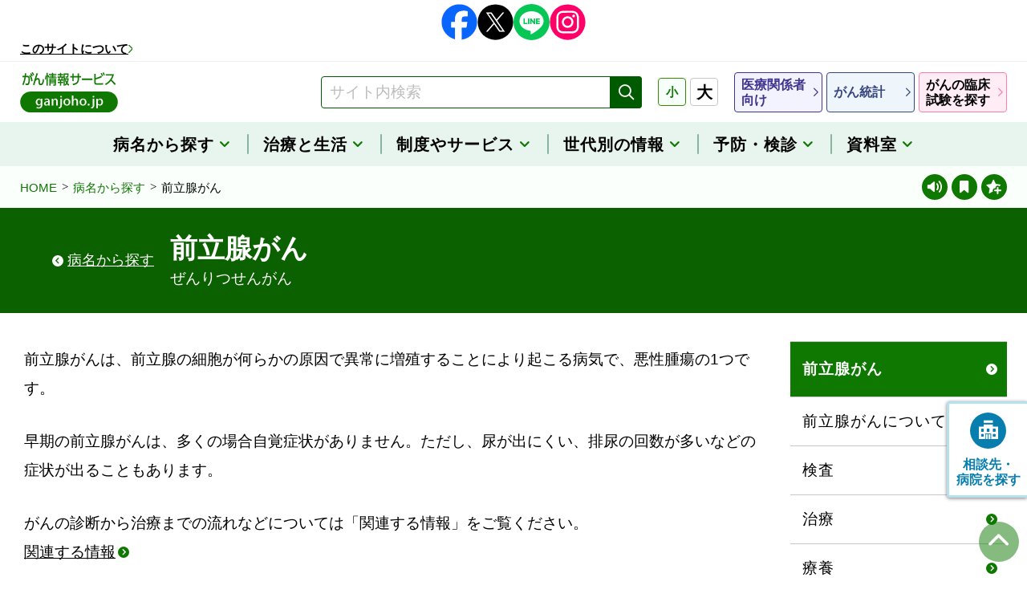

--- FILE ---
content_type: text/html; charset=UTF-8
request_url: https://ganjoho.jp/public/cancer/prostate/index.html
body_size: 88871
content:
<!doctype html>
<html prefix="og: http://ogp.me/ns#" lang="ja">
	<head>
		<!--============================================== html_head_above -->
		<!-- Global site tag (gtag.js) - Google Analytics -->
<script async src="https://www.googletagmanager.com/gtag/js?id=UA-111477222-1"></script>
<script>
window.dataLayer = window.dataLayer || [];
function gtag(){dataLayer.push(arguments);}
gtag('js', new Date());
gtag('config', 'UA-111477222-1');
</script>
<!-- Google Tag Manager -->
<script>(function(w,d,s,l,i){w[l]=w[l]||[];w[l].push({'gtm.start':
new Date().getTime(),event:'gtm.js'});var f=d.getElementsByTagName(s)[0],
j=d.createElement(s),dl=l!='dataLayer'?'&l='+l:'';j.async=true;j.src=
'https://www.googletagmanager.com/gtm.js?id='+i+dl;f.parentNode.insertBefore(j,f);
})(window,document,'script','dataLayer','GTM-KVWVS9F');</script>
<!-- End Google Tag Manager -->
		<!--============================================== /html_head_above -->
		<meta name="viewport" content="width=device-width, initial-scale=1">
		<meta charset="utf-8">
		<title>前立腺がん：[国立がん研究センター　がん情報サービス　一般の方へ]</title>
		<meta name="description" content="国立がん研究センターが運営する公式サイトです。">
		<meta name="keywords" content="">
		<meta property="og:title" content="前立腺がん：[国立がん研究センター　がん情報サービス　一般の方へ]">
		<meta property="og:description" content="国立がん研究センターが運営する公式サイトです。">
		<meta property="og:type" content="article">
		<meta property="og:url" content="https://ganjoho.jp/public/cancer/prostate/index.html">
		<meta property="og:image" content="https://ganjoho.jp/public/common/img/common/og_image.png">
		<meta property="og:image:alt" content="国立がん研究センター がん情報サービス 一般の方へ">
		<meta name="page:cancer" content="prostate">
		<!--============================================== html_head -->
		<meta http-equiv="X-UA-Compatible" content="IE=edge">
<meta name="format-detection" content="telephone=no">
<link rel="icon" href="/public/common/img/common/favicon.ico">
<link rel="apple-touch-icon" href="/public/common/img/common/apple_touch_icon.png">
<link rel="stylesheet" href="/public/common/css/common.css">
<link rel="stylesheet" href="/common/css/common_parts.css">
<meta property="og:locale" content="ja_JP">
<meta property="og:site_name" content="国立がん研究センター がん情報サービス 一般の方向けサイト">
		<!--============================================== /html_head -->
	</head>
	<body class="public">
		<!--============================================== body_head -->
		<!-- Google Tag Manager (noscript) -->
<noscript><iframe src="https://www.googletagmanager.com/ns.html?id=GTM-KVWVS9F" height="0" width="0" style="display:none;visibility:hidden"></iframe></noscript>
<!-- End Google Tag Manager (noscript) -->
		<!--============================================== /body_head -->
		<!--============================================== blockskip -->
		<div class="blockskip" id="blockskip">
  <a href="#contents">このページの本文へ移動</a>
</div>
		<!--============================================== /blockskip -->
		<div class="wrap">
			<!--============================================== header -->
			<noscript>
	<div class="noscript">
		<div class="__elem">お使いのブラウザではJavaScriptの設定が無効になっており、本サイトの一部の機能をご利用いただけません。JavaScriptの設定を有効にしてご利用ください。</div>
	</div>
</noscript>
<header class="header">
	<div class="header-upper">
		<div class="header-upper__inner">
			<!--============================================== common_sns -->
			<ul class="sns">
	<li class="sns__item"><a class="sns__link _no-icon_ _fb_" href="https://www.facebook.com/ganjoho.jp" target="_blank"><span class="__hidden">Facebook</span></a></li>
	<li class="sns__item"><a class="sns__link _no-icon_ _x_" href="https://x.com/ganjoho_service" target="_blank"><span class="__hidden">X（旧Twitter）</span></a></li>
	<li class="sns__item"><a class="sns__link _no-icon_ _ln_" href="https://page.line.me/994rpllj?oat_content=url&openQrModal=true" target="_blank"><span class="__hidden">Line</span></a></li>
	<li class="sns__item"><a class="sns__link _no-icon_ _ig_" href="https://www.instagram.com/ganjoho_service/?next=%2F" target="_blank"><span class="__hidden">Instagram</span></a></li>
</ul>
			<!--============================================== /common_sns -->
			<a class="__link" href="/aboutus/index.html">このサイトについて</a>
		</div>
	</div>
	<div class="header__inner">
		<div class="header-logo">
			<a href="/public/index.html" class="header-logo__link">
				<img src="/public/common/img/common/logo.png" alt="国立がん研究センター がん情報サービス ganjoho.jp" class="__elem">
			</a>
		</div>
		<!--============================================== header_search_pc -->
		<form id="cse-search-box1" class="header-search" action="https://google.com/cse">
	<input type="hidden" name="cx" value="002254996418007392494:vtcccywlq_y" />
	<input type="hidden" name="ie" value="UTF-8" />
	<input type="text" class="header-search__input search-input" name="q" value="" title="サイト内検索" placeholder="サイト内検索">
	<button type="submit" class="header-search__btn search-btn _disabled_" disabled='disabled' aria-describedby="search-description01">
		<span class="icon-search"><span class="__hidden">検索</span></span>
	</button>
	<div id="search-description01" class="search-description u-hidden">
		<span class="__alert">検索ワードが未入力です。</span>
		<span class="__elem">検索ワードが未入力の場合は検索できません。検索したいワードをご入力いただき、「検索」ボタンをクリックしてください。</span>
	</div>  
</form>
		<!--============================================== /header_search_pc -->
		<!--============================================== header_font_size -->
		<dl class="header-font-size">
	<dt class="header-font-size__label">文字サイズ</dt>
	<dd class="header-font-size__body">
		<button class="header-font-size__btn _middle_ _active_"><span class="__elem">小</span></button>
		<button class="header-font-size__btn _large_"><span class="__elem">大</span></button>
	</dd>
</dl>
		<!--============================================== /header_font_size -->
		<!--============================================== header_nav -->
		<nav class="header-nav">
	<ul class="header-nav__list">
		<li class="header-nav__item"><a href="/med_pro/index.html" class="header-nav__link _medical_"><span class="__elem">医療関係者<br class="u-dp-m">向け</span></a></li>
		<li class="header-nav__item"><a href="/reg_stat/index.html" class="header-nav__link _cancer_"><span class="__elem">がん統計</span></a></li>
		<li class="header-nav__item"><a href="/public/dia_tre/clinical_trial/search2.html" class="header-nav__link _clinical_"><span class="__elem">がんの臨床試験を探す</span></a></li>
	</ul>
</nav>
		<!--============================================== /header_nav -->
		<button class="header-bookmark add-bookmark-btn">
			<span class="__ico icon-circle_star-add" aria-hidden="true"></span>
			<span class="__txt sp_bookmark_txt">登録</span>
		</button>
		<a href="#" class="header-menu non-scroll">
			<div class="header-menu__inner">
				<span class="header-menu__item"></span>
				<span class="header-menu__item"></span>
				<span class="header-menu__item"></span>
			</div>
			<div class="header-menu__txt">メニュー</div>
		</a>
	</div>
</header>
			<!--============================================== /header -->
			<!--============================================== gnav -->
			<nav class="gnav">
	<div class="gnav__inner">
				<dl class="gnav-sub">
					<dt class="gnav-sub__head accordion__head">
						<button type="button" aria-controls="accordion1" aria-selected="true" aria-expanded="true" class="gnav-sub__btn accordion__btn">
							<span class="__elem">前立腺がん</span>
							<span class="__hidden">閉じる</span>
						</button>
					</dt>
					<dd class="gnav-sub__body accordion__body">
						<ul class="snav">
							<li class="snav-level2">
								<a href="/public/cancer/prostate/index.html" class="snav-level2__link"><span class="__elem">前立腺がん　トップページ</span></a>
							</li>
							<li class="snav-level2">
								<a href="/public/cancer/prostate/about.html" class="snav-level2__link"><span class="__elem">前立腺がんについて</span></a>
							</li>
							<li class="snav-level2">
								<a href="/public/cancer/prostate/diagnosis.html" class="snav-level2__link"><span class="__elem">検査</span></a>
							</li>
							<li class="snav-level2">
								<a href="/public/cancer/prostate/treatment.html" class="snav-level2__link"><span class="__elem">治療</span></a>
							</li>
							<li class="snav-level2">
								<a href="/public/cancer/prostate/follow_up.html" class="snav-level2__link"><span class="__elem">療養</span></a>
							</li>
							<li class="snav-level2">
								<a href="/public/cancer/prostate/clinical_trial.html" class="snav-level2__link"><span class="__elem">臨床試験</span></a>
							</li>
							<li class="snav-level2">
								<a href="/public/cancer/prostate/patients.html" class="snav-level2__link"><span class="__elem">患者数（がん統計）</span></a>
							</li>
							<li class="snav-level2">
								<a href="/public/cancer/prostate/prevention_screening.html" class="snav-level2__link"><span class="__elem">予防・検診</span></a>
							</li>
							<li class="snav-level2">
								<a href="/public/cancer/prostate/reference.html" class="snav-level2__link"><span class="__elem">関連リンク・参考資料</span></a>
							</li>
							<li class="snav-level2 _full-page_">
								<a href="/public/cancer/prostate/print.html" class="snav-level2__link _full-page_"><span class="__elem">前立腺がん 全ページ</span></a>
							</li>
							<li class="snav-level2">
								<a href="/public/qa_links/brochure/pdf/153.pdf" class="snav-level2__link" target="_blank"><span class="__elem">がんの冊子 前立腺がん</span></a>
							</li>
						</ul>
					</dd>
				</dl>
		<ul class="gnav__list">
			<li class="gnav__item">
				<button class="gnav__link"><span class="__elem">病名から探す</span></button>
				<div class="dropdown _cancer_">
					<div class="dropdown__inner">
						<h2 class="dropdown__ttl"><a class="__link" href="/public/cancer/index.html">病名から探す</a></h2>
						<div class="dropdown__column">
							<div class="__col _cancer1_">
								<h3 class="dropdown__sub-ttl"><a class="__link" href="/public/cancer/index.html#tab-list1">部位・臓器から探す</a></h3>
								<ul class="dropdown-list _cancer1_">
									<li class="dropdown-list__item"><a class="dropdown-list__link" href="/public/cancer/index.html#search-parts-item-01"><span class="__elem">脳・神経・眼</span></a></li>
									<li class="dropdown-list__item"><a class="dropdown-list__link" href="/public/cancer/index.html#search-parts-item-02"><span class="__elem">頭頸部</span></a></li>
									<li class="dropdown-list__item"><a class="dropdown-list__link" href="/public/cancer/index.html#search-parts-item-03"><span class="__elem">胸部</span></a></li>
									<li class="dropdown-list__item"><a class="dropdown-list__link" href="/public/cancer/index.html#search-parts-item-04"><span class="__elem">消化管</span></a></li>
									<li class="dropdown-list__item"><a class="dropdown-list__link" href="/public/cancer/index.html#search-parts-item-05"><span class="__elem">肝臓・胆道・膵臓</span></a></li>
									<li class="dropdown-list__item"><a class="dropdown-list__link" href="/public/cancer/index.html#search-parts-item-06"><span class="__elem">腎・尿管・膀胱</span></a></li>
									<li class="dropdown-list__item"><a class="dropdown-list__link" href="/public/cancer/index.html#search-parts-item-07"><span class="__elem">その他の腹部</span></a></li>
									<li class="dropdown-list__item"><a class="dropdown-list__link" href="/public/cancer/index.html#search-parts-item-08"><span class="__elem">男性特有</span></a></li>
									<li class="dropdown-list__item"><a class="dropdown-list__link" href="/public/cancer/index.html#search-parts-item-09"><span class="__elem">女性特有・女性に多い</span></a></li>
									<li class="dropdown-list__item"><a class="dropdown-list__link" href="/public/cancer/index.html#search-parts-item-10"><span class="__elem">皮膚</span></a></li>
									<li class="dropdown-list__item"><a class="dropdown-list__link" href="/public/cancer/index.html#search-parts-item-11"><span class="__elem">骨・筋肉</span></a></li>
									<li class="dropdown-list__item"><a class="dropdown-list__link" href="/public/cancer/index.html#search-parts-item-12"><span class="__elem">血液・リンパ</span></a></li>
									<li class="dropdown-list__item"><a class="dropdown-list__link" href="/public/cancer/index.html#search-parts-item-13"><span class="__elem">複数の部位に<br class="u-dp-m">またがるものなど</span></a></li>
									<li class="dropdown-list__item"><a class="dropdown-list__link" href="/public/cancer/index.html#search-parts-item-14"><span class="__elem">小児がん</span></a></li>
								</ul>
							</div>
							<div class="__col _cancer2_">
								<h3 class="dropdown__sub-ttl"><a class="__link" href="/public/cancer/index.html#tab-list2">50音順から探す</a></h3>
								<ul class="dropdown-list _cancer2_">
									<li class="dropdown-list__item"><a class="dropdown-list__link" href="/public/cancer/index.html?tab=1#search-words-item-a"><span class="__elem">あ行</span></a></li>
									<li class="dropdown-list__item"><a class="dropdown-list__link" href="/public/cancer/index.html?tab=1#search-words-item-ka"><span class="__elem">か行</span></a></li>
									<li class="dropdown-list__item"><a class="dropdown-list__link" href="/public/cancer/index.html?tab=1#search-words-item-sa"><span class="__elem">さ行</span></a></li>
									<li class="dropdown-list__item"><a class="dropdown-list__link" href="/public/cancer/index.html?tab=1#search-words-item-ta"><span class="__elem">た行</span></a></li>
									<li class="dropdown-list__item"><a class="dropdown-list__link" href="/public/cancer/index.html?tab=1#search-words-item-na"><span class="__elem">な行</span></a></li>
									<li class="dropdown-list__item"><a class="dropdown-list__link" href="/public/cancer/index.html?tab=1#search-words-item-ha"><span class="__elem">は行</span></a></li>
									<li class="dropdown-list__item"><a class="dropdown-list__link" href="/public/cancer/index.html?tab=1#search-words-item-ma"><span class="__elem">ま行</span></a></li>
									<li class="dropdown-list__item"><a class="dropdown-list__link" href="/public/cancer/index.html?tab=1#search-words-item-ya"><span class="__elem">や行</span></a></li>
									<li class="dropdown-list__item"><a class="dropdown-list__link" href="/public/cancer/index.html?tab=1#search-words-item-ra"><span class="__elem">ら行</span></a></li>
									<li class="dropdown-list__item"><a class="dropdown-list__link" href="/public/cancer/index.html?tab=1#search-words-item-wa"><span class="__elem">わ行</span></a></li>
								</ul>
							</div>
							<div class="__col _cancer3_">
								<h3 class="dropdown__sub-ttl"><a class="__link" href="/public/cancer/index.html#tab-list3">日本に多いがん</a></h3>
								<ul class="dropdown-list _cancer3_">
									<li class="dropdown-list__item"><a class="dropdown-list__link" href="/public/cancer/colon/index.html"><span class="__elem">大腸がん<br class="u-dp-m">（結腸がん・直腸がん）</span></a></li>
									<li class="dropdown-list__item"><a class="dropdown-list__link" href="/public/cancer/stomach/index.html"><span class="__elem">胃がん</span></a></li>
									<li class="dropdown-list__item"><a class="dropdown-list__link" href="/public/cancer/lung/index.html"><span class="__elem">肺がん</span></a></li>
									<li class="dropdown-list__item"><a class="dropdown-list__link" href="/public/cancer/pancreas/index.html"><span class="__elem">膵臓がん</span></a></li>
									<li class="dropdown-list__item"><a class="dropdown-list__link" href="/public/cancer/liver/index.html"><span class="__elem">肝臓がん（肝細胞がん）</span></a></li>
									<li class="dropdown-list__item"><a class="dropdown-list__link" href="/public/cancer/prostate/index.html"><span class="__elem">前立腺がん</span></a></li>
									<li class="dropdown-list__item"><a class="dropdown-list__link" href="/public/cancer/breast/index.html"><span class="__elem">乳がん</span></a></li>
								</ul>
							</div>
						</div>
						<button type="button" class="dropdown__close"><span class="__elem">閉じる</span></button>
					</div>
				</div>
			</li>
			<li class="gnav__item">
				<button class="gnav__link"><span class="__elem">治療と生活</span></button>
				<div class="dropdown _care_">
					<div class="dropdown__inner">
						<h2 class="dropdown__ttl">治療と生活</h2>
						<div class="dropdown__column">
							<div class="__col _care1_">
								<h3 class="dropdown__sub-ttl"><a class="__link" href="/public/knowledge/index.html">がんの基礎知識</a></h3>
								<ul class="dropdown-list _care1_">
									<li class="dropdown-list__item"><a class="dropdown-list__link" href="/public/knowledge/basic/index.html"><span class="__elem">がんという病気について</span></a></li>
									<li class="dropdown-list__item"><a class="dropdown-list__link" href="/public/knowledge/guideline/index.html"><span class="__elem">標準治療と診療ガイドライン</span></a></li>
								</ul>
							</div>
							<div class="__col _care2_">
								<h3 class="dropdown__sub-ttl"><a class="__link" href="/public/dia_tre/index.html">診断と治療</a></h3>
								<ul class="dropdown-list _care2_">
									<li class="dropdown-list__item"><a class="dropdown-list__link" href="/public/dia_tre/anatani_shitte_hoshiikoto/index.html"><span class="__elem">がんと診断された<br class="u-dp-m">あなたに知ってほしいこと</span></a></li>
									<li class="dropdown-list__item"><a class="dropdown-list__link" href="/public/dia_tre/inspection/index.html"><span class="__elem">がんの検査について</span></a></li>
									<li class="dropdown-list__item"><a class="dropdown-list__link" href="/public/dia_tre/dia_tre_diagnosis/index.html"><span class="__elem">治療にあたって</span></a></li>
									<li class="dropdown-list__item"><a class="dropdown-list__link" href="/public/dia_tre/treatment/multidisciplinary_treatment.html"><span class="__elem">集学的治療</span></a></li>
									<li class="dropdown-list__item"><a class="dropdown-list__link" href="/public/dia_tre/treatment/operation/index.html"><span class="__elem">手術（外科治療）</span></a></li>
									<li class="dropdown-list__item"><a class="dropdown-list__link" href="/public/dia_tre/treatment/drug_therapy/index.html"><span class="__elem">薬物療法</span></a></li>
									<li class="dropdown-list__item"><a class="dropdown-list__link" href="/public/dia_tre/treatment/radiotherapy/index.html"><span class="__elem">放射線治療</span></a></li>
									<li class="dropdown-list__item"><a class="dropdown-list__link" href="/public/dia_tre/treatment/endoscopy.html"><span class="__elem">内視鏡治療</span></a></li>
									<li class="dropdown-list__item"><a class="dropdown-list__link" href="/public/dia_tre/treatment/HSCT/index.html"><span class="__elem">造血幹細胞移植</span></a></li>
									<li class="dropdown-list__item"><a class="dropdown-list__link" href="/public/dia_tre/treatment/immunotherapy/index.html"><span class="__elem">免疫療法</span></a></li>
									<li class="dropdown-list__item"><a class="dropdown-list__link" href="/public/dia_tre/treatment/genomic_medicine/index.html"><span class="__elem">がんゲノム医療と<br class="u-dp-m">がん遺伝子検査</span></a></li>
									<li class="dropdown-list__item"><a class="dropdown-list__link" href="/public/dia_tre/treatment/rehabilitation/index.html"><span class="__elem">がんとリハビリテーション医療</span></a></li>
									<li class="dropdown-list__item"><a class="dropdown-list__link" href="/public/dia_tre/treatment/relaxation/index.html"><span class="__elem">緩和ケア</span></a></li>
									<li class="dropdown-list__item"><a class="dropdown-list__link" href="/public/dia_tre/cam/health_food_products.html"><span class="__elem">がんと民間療法</span></a></li>
									<li class="dropdown-list__item"><a class="dropdown-list__link" href="/public/dia_tre/clinical_trial/index.html"><span class="__elem">研究段階の医療（臨床試験、治験など）について</span></a></li>
									<li class="dropdown-list__item"><a class="dropdown-list__link" href="/public/dia_tre/sexual_health_issues/index.html"><span class="__elem">がんやがんの治療による<br class="u-dp-m">性生活への影響</span></a></li>
								</ul>
							</div>
							<div class="__col _care3_">
								<h3 class="dropdown__sub-ttl"><a class="__link" href="/public/support/index.html">症状を知る／生活の工夫</a></h3>
								<ul class="dropdown-list _care3_">
									<li class="dropdown-list__item"><a class="dropdown-list__link" href="/public/support/condition/index.html"><span class="__elem">さまざまな症状への対応</span></a></li>
									<li class="dropdown-list__item"><a class="dropdown-list__link" href="/public/support/communication/index.html"><span class="__elem">周りの人とのコミュニケーション</span></a></li>
									<li class="dropdown-list__item"><a class="dropdown-list__link" href="/public/support/appearance/index.html"><span class="__elem">アピアランスケア</span></a></li>
									<li class="dropdown-list__item"><a class="dropdown-list__link" href="/public/support/fertility/index.html"><span class="__elem">妊孕性（にんようせい）</span></a></li>
									<li class="dropdown-list__item"><a class="dropdown-list__link" href="/public/support/mental_care/index.html"><span class="__elem">心のケア</span></a></li>
									<li class="dropdown-list__item"><a class="dropdown-list__link" href="/public/support/dietarylife/index.html"><span class="__elem">がんと食事</span></a></li>
									<li class="dropdown-list__item"><a class="dropdown-list__link" href="/public/support/infection/index.html"><span class="__elem">感染症</span></a></li>
									<li class="dropdown-list__item"><a class="dropdown-list__link" href="/public/support/work_care/index.html"><span class="__elem">はたらく世代のがんの療養</span></a></li>
									<li class="dropdown-list__item"><a class="dropdown-list__link" href="/public/support/disaster/index.html"><span class="__elem">災害に関する情報</span></a></li>
									<li class="dropdown-list__item"><a class="dropdown-list__link" href="/public/support/family/index.html"><span class="__elem">ご家族、まわりの方へ</span></a></li>
								</ul>
							</div>
						</div>
						<button type="button" class="dropdown__close"><span class="__elem">閉じる</span></button>
					</div>
				</div>
			</li>
			<li class="gnav__item">
				<button class="gnav__link"><span class="__elem">制度や<br class="u-dp-m">サービス</span></button>
				<div class="dropdown _institution_">
					<div class="dropdown__inner">
						<h2 class="dropdown__ttl"><a class="__link" href="/public/institution/index.html">制度やサービス</a></h2>
						<div class="dropdown__column">
							<div class="__col _institution1_">
								<h3 class="dropdown__sub-ttl"><a class="__link" href="/public/institution/consultation/index.html">がんの相談</a></h3>
								<h3 class="dropdown__sub-ttl"><a class="__link" href="/public/institution/qa/index.html">がんと仕事</a></h3>
							</div>
							<div class="__col _institution2_">
								<h3 class="dropdown__sub-ttl"><a class="__link" href="/public/institution/backup/index.html">がんとお金</a></h3>
								<ul class="dropdown-list _institution1_">
									<li class="dropdown-list__item"><a class="dropdown-list__link" href="/public/institution/backup/public_insurance.html"><span class="__elem">医療費の負担を軽くする公的制度</span></a></li>
									<li class="dropdown-list__item"><a class="dropdown-list__link" href="/public/institution/backup/elderly_care_insurance.html"><span class="__elem">介護保険</span></a></li>
									<li class="dropdown-list__item"><a class="dropdown-list__link" href="/public/institution/backup/allowance.html"><span class="__elem">生活費等の助成や給付など</span></a></li>
									<li class="dropdown-list__item"><a class="dropdown-list__link" href="/public/institution/backup/private_insurance.html"><span class="__elem">民間保険の仕組み</span></a></li>
								</ul>
							</div>
							<div class="__col _institution3_">
								<h3 class="dropdown__sub-ttl"><a class="__link" href="/public/institution/prefectures/index.html">地域のがん情報</a></h3>
								<ul class="dropdown-list _institution3_">
									<li class="dropdown-list__item"><a class="dropdown-list__link" href="/public/institution/prefectures/index.html#01"><span class="__elem">北海道・東北</span></a></li>
									<li class="dropdown-list__item"><a class="dropdown-list__link" href="/public/institution/prefectures/index.html#03"><span class="__elem">関東・甲信越</span></a></li>
									<li class="dropdown-list__item"><a class="dropdown-list__link" href="/public/institution/prefectures/index.html#05"><span class="__elem">東海・北陸</span></a></li>
									<li class="dropdown-list__item"><a class="dropdown-list__link" href="/public/institution/prefectures/index.html#07"><span class="__elem">近畿</span></a></li>
									<li class="dropdown-list__item"><a class="dropdown-list__link" href="/public/institution/prefectures/index.html#08"><span class="__elem">中国・四国</span></a></li>
									<li class="dropdown-list__item"><a class="dropdown-list__link" href="/public/institution/prefectures/index.html#10"><span class="__elem">九州・沖縄</span></a></li>
								</ul>
							</div>
							<div class="__col _institution4_">
								<h3 class="dropdown__sub-ttl"><a class="__link" href="/med_pro/cancer_control/medical_treatment/dental/dentist_search.html">がん診療連携登録歯科医名簿<br>（医療関係者向けサイト）</a></h3>
								<h3 class="dropdown__sub-ttl"><a class="__link" href="/public/institution/registry/index.html">がん登録</a></h3>
							</div>
						</div>
						<button type="button" class="dropdown__close"><span class="__elem">閉じる</span></button>
					</div>
				</div>
			</li>
			<li class="gnav__item">
				<button class="gnav__link"><span class="__elem">世代別の情報</span></button>
				<div class="dropdown _life-stage_">
					<div class="dropdown__inner">
						<h2 class="dropdown__ttl">世代別の情報</h2>
						<div class="dropdown__column">
							<div class="__col">
								<h3 class="dropdown__sub-ttl"><a class="__link" href="/public/life_stage/child/index.html">小児の方へ</a></h3>
								<ul class="dropdown-list _life-stage1_">
									<li class="dropdown-list__item"><a class="dropdown-list__link" href="/public/life_stage/child/about.html"><span class="__elem">小児がんについて</span></a></li>
									<li class="dropdown-list__item"><a class="dropdown-list__link" href="/public/life_stage/child/reference.html"><span class="__elem">小児がんの相談・病院</span></a></li>
									<li class="dropdown-list__item"><a class="dropdown-list__link" href="/public/life_stage/child/diagnosis.html"><span class="__elem">検査</span></a></li>
									<li class="dropdown-list__item"><a class="dropdown-list__link" href="/public/life_stage/child/treatment.html"><span class="__elem">治療</span></a></li>
									<li class="dropdown-list__item _row-span2_"><a class="dropdown-list__link" href="/public/life_stage/child/follow_up/index.html"><span class="__elem">療養</span></a></li>
									<li class="dropdown-list__item"><a class="dropdown-list__link" href="/public/life_stage/child/family/index.html"><span class="__elem">がんの子どもの家族や周りの方へ</span></a></li>
									<li class="dropdown-list__item"><a class="dropdown-list__link" href="/public/life_stage/child/institution/index.html"><span class="__elem">がんの子どもの制度・サービス</span></a></li>
									<li class="dropdown-list__item"><a class="dropdown-list__link" href="/public/life_stage/child/school/index.html"><span class="__elem">がんと学校</span></a></li>
									<li class="dropdown-list__item"><a class="dropdown-list__link" href="/public/life_stage/child/prefectures_child.html"><span class="__elem">小児の地域のがん情報</span></a></li>
									<li class="dropdown-list__item"><a class="dropdown-list__link" href="/public/life_stage/child/patients.html"><span class="__elem">患者数（がん統計）</span></a></li>
									<li class="dropdown-list__item"><a class="dropdown-list__link" href="/public/life_stage/child/clinical_trial.html"><span class="__elem">臨床試験</span></a></li>
								</ul>
							</div>
							<div class="__col">
								<h3 class="dropdown__sub-ttl"><a class="__link" href="/public/life_stage/aya/index.html">AYA世代の方へ（15歳から30歳代）</a></h3>
								<ul class="dropdown-list _life-stage2_">
									<li class="dropdown-list__item"><a class="dropdown-list__link" href="/public/life_stage/aya/about.html"><span class="__elem">AYA世代のがんについて</span></a></li>
									<li class="dropdown-list__item"><a class="dropdown-list__link" href="/public/life_stage/aya/aya_hosp.html"><span class="__elem">AYA世代のがんの<br class="u-dp-m">病院のかかり方・探し方</span></a></li>
									<li class="dropdown-list__item"><a class="dropdown-list__link" href="/public/dia_tre/inspection/index.html"><span class="__elem">検査</span></a></li>
									<li class="dropdown-list__item"><a class="dropdown-list__link" href="/public/life_stage/aya/treatment.html"><span class="__elem">治療</span></a></li>
									<li class="dropdown-list__item"><a class="dropdown-list__link" href="/public/life_stage/aya/follow_up.html"><span class="__elem">療養</span></a></li>
									<li class="dropdown-list__item"><a class="dropdown-list__link" href="/public/dia_tre/clinical_trial/search2.html"><span class="__elem">臨床試験</span></a></li>
									<li class="dropdown-list__item"><a class="dropdown-list__link" href="/public/life_stage/aya/patients.html"><span class="__elem">患者数（がん統計）</span></a></li>
									<li class="dropdown-list__item"><a class="dropdown-list__link" href="/public/pre_scr/index.html"><span class="__elem">予防・検診</span></a></li>
									<li class="dropdown-list__item"><a class="dropdown-list__link" href="/public/life_stage/aya/reference.html"><span class="__elem">関連リンク・参考資料</span></a></li>
								</ul>
							</div>
							<div class="__col">
								<h3 class="dropdown__sub-ttl"><a class="__link" href="/public/life_stage/work/index.html">はたらく世代の方へ</a></h3>
								<ul class="dropdown-list _life-stage3_">
									<li class="dropdown-list__item"><a class="dropdown-list__link" href="/public/dia_tre/inspection/index.html"><span class="__elem">検査</span></a></li>
									<li class="dropdown-list__item"><a class="dropdown-list__link" href="/public/dia_tre/dia_tre_diagnosis/index.html"><span class="__elem">治療</span></a></li>
									<li class="dropdown-list__item"><a class="dropdown-list__link" href="/public/support/work_care/index.html"><span class="__elem">療養</span></a></li>
									<li class="dropdown-list__item"><a class="dropdown-list__link" href="/public/dia_tre/clinical_trial/search2.html"><span class="__elem">臨床試験</span></a></li>
									<li class="dropdown-list__item"><a class="dropdown-list__link" href="/public/life_stage/work/patients.html"><span class="__elem">患者数（がん統計）</span></a></li>
									<li class="dropdown-list__item"><a class="dropdown-list__link" href="/public/pre_scr/index.html"><span class="__elem">予防・検診</span></a></li>
									<li class="dropdown-list__item"><a class="dropdown-list__link" href="/public/life_stage/work/reference.html"><span class="__elem">関連リンク・参考資料</span></a></li>
								</ul>
							</div>
						</div>
						<button type="button" class="dropdown__close"><span class="__elem">閉じる</span></button>
					</div>
				</div>
			</li>
			<li class="gnav__item">
				<button class="gnav__link"><span class="__elem">予防・検診</span></button>
				<div class="dropdown _prevention_">
					<div class="dropdown__inner">
						<h2 class="dropdown__ttl"><a class="__link" href="/public/pre_scr/index.html">予防・検診</a></h2>
						<div class="dropdown__column">
							<div class="__col _prevention1_">
								<h3 class="dropdown__sub-ttl"><a class="__link" href="/public/pre_scr/cause_prevention/index.html">がんの発生要因と予防</a></h3>
								<ul class="dropdown-list">
									<li class="dropdown-list__item"><a class="dropdown-list__link" href="/public/pre_scr/cause_prevention/factor.html"><span class="__elem">がんの発生要因</span></a></li>
									<li class="dropdown-list__item"><a class="dropdown-list__link" href="/public/pre_scr/cause_prevention/smoking/index.html"><span class="__elem">たばことがん</span></a></li>
									<li class="dropdown-list__item"><a class="dropdown-list__link" href="/public/pre_scr/cause_prevention/part_distinction.html"><span class="__elem">それぞれのがんの発生要因</span></a></li>
									<li class="dropdown-list__item"><a class="dropdown-list__link" href="/public/pre_scr/cause_prevention/evidence_based.html"><span class="__elem">科学的根拠に基づくがん予防</span></a></li>
								</ul>
							</div>
							<div class="__col _prevention2_">
								<h3 class="dropdown__sub-ttl"><a class="__link" href="/public/pre_scr/screening/index.html">がん検診</a></h3>
								<ul class="dropdown-list _prevention2_">
									<li class="dropdown-list__item"><a class="dropdown-list__link" href="/public/pre_scr/screening/about_scr01.html"><span class="__elem">がん検診について</span></a></li>
									<li class="dropdown-list__item"><a class="dropdown-list__link" href="/public/pre_scr/screening/stomach.html"><span class="__elem">胃がん検診について</span></a></li>
									<li class="dropdown-list__item"><a class="dropdown-list__link" href="/public/pre_scr/screening/cervix_uteri.html"><span class="__elem">子宮頸がん検診について</span></a></li>
									<li class="dropdown-list__item"><a class="dropdown-list__link" href="/public/pre_scr/screening/lung.html"><span class="__elem">肺がん検診について</span></a></li>
									<li class="dropdown-list__item"><a class="dropdown-list__link" href="/public/pre_scr/screening/breast.html"><span class="__elem">乳がん検診について</span></a></li>
									<li class="dropdown-list__item"><a class="dropdown-list__link" href="/public/pre_scr/screening/colon.html"><span class="__elem">大腸がん検診について</span></a></li>
									<li class="dropdown-list__item"><a class="dropdown-list__link" href="/public/pre_scr/screening/reference.html"><span class="__elem">がん検診の企画・運営に<br>携わる方のための参考情報</span></a></li>
								</ul>
							</div>
						</div>
						<button type="button" class="dropdown__close"><span class="__elem">閉じる</span></button>
					</div>
				</div>
			</li>
			<li class="gnav__item">
				<button class="gnav__link"><span class="__elem">資料室</span></button>
				<div class="dropdown _library_">
					<div class="dropdown__inner">
						<h2 class="dropdown__ttl"><a class="__link" href="/public/qa_links/index.html">資料室</a></h2>
						<div class="dropdown__column">
							<div class="__col _library1_">
								<h3 class="dropdown__sub-ttl"><a class="__link" href="/public/qa_links/brochure/index.html">冊子</a></h3>
								<ul class="dropdown-list">
									<li class="dropdown-list__item"><a class="dropdown-list__link" href="/public/qa_links/brochure/cancer.html"><span class="__elem">がんの冊子</span></a></li>
									<li class="dropdown-list__item"><a class="dropdown-list__link" href="/public/qa_links/brochure/leaflet/index.html"><span class="__elem">ちらし・リーフレット</span></a></li>
								</ul>
							</div>
							<div class="__col _library2_">
								<h3 class="dropdown__sub-ttl"><a class="__link" href="/public/qa_links/book/index.html">書籍</a></h3>
								<ul class="dropdown-list">
									<li class="dropdown-list__item"><a class="dropdown-list__link" href="/public/qa_links/book/public/index.html"><span class="__elem">一般向け</span></a></li>
									<li class="dropdown-list__item"><a class="dropdown-list__link" href="/public/qa_links/book/medical/index.html"><span class="__elem">医療関係者向け</span></a></li>
								</ul>
							</div>
							<div class="__col _library3_">
								<h3 class="dropdown__sub-ttl"><a class="__link" href="/public/qa_links/note/index.html">患者さんの手記</a></h3>
								<h3 class="dropdown__sub-ttl"><a class="__link" href="/public/qa_links/universal/index.html">音声・点字資料</a></h3>
								<h3 class="dropdown__sub-ttl"><a class="__link" href="/public/qa_links/dictionary/dic01/index.html">がんに関する用語集</a></h3>
							</div>
							<div class="__col _library4_">
								<h3 class="dropdown__sub-ttl"><a class="__link" href="/public/qa_links/report/index.html">報告書</a></h3>
								<ul class="dropdown-list">
									<li class="dropdown-list__item"><a class="dropdown-list__link" href="/public/qa_links/report/statistics/index.html"><span class="__elem">がん統計関連</span></a></li>
									<li class="dropdown-list__item"><a class="dropdown-list__link" href="/public/qa_links/report/ncr/index.html"><span class="__elem">全国がん登録関連</span></a></li>
									<li class="dropdown-list__item"><a class="dropdown-list__link" href="/public/qa_links/report/hosp_c/index.html"><span class="__elem">院内がん登録関連</span></a></li>
									<li class="dropdown-list__item"><a class="dropdown-list__link" href="/public/qa_links/report/scr_databook.html"><span class="__elem">がん検診関連</span></a></li>
									<li class="dropdown-list__item"><a class="dropdown-list__link" href="/public/qa_links/report/event/index.html"><span class="__elem">がん相談支援センター関連</span></a></li>
									<li class="dropdown-list__item"><a class="dropdown-list__link" href="/public/qa_links/report/work.html"><span class="__elem">就労支援関連</span></a></li>
								</ul>
							</div>
							<div class="__col _library5_">
								<h3 class="dropdown__sub-ttl"><a class="__link" href="/public/qa_links/links/index.html">リンク集</a></h3>
							</div>
						</div>
						<button type="button" class="dropdown__close"><span class="__elem">閉じる</span></button>
					</div>
				</div>
			</li>
		</ul>
		<div class="u-dp-s">
			<div class="gnav__sub">
				<a class="btn-round _outline_ _news_" href="/public/news/index.html">
					<span class="__txt">お知らせ一覧</span>
				</a>
				<a class="btn-round _outline_ _page-list_" href="#bookmark">
					<span class="icon-circle_bookmark __ico" aria-hidden="true"></span>
					<span class="__txt">登録ページリスト<br>閲覧履歴</span>
				</a>
			</div>
			<!--============================================== header_nav -->
			<nav class="header-nav">
	<ul class="header-nav__list">
		<li class="header-nav__item"><a href="/med_pro/index.html" class="header-nav__link _medical_"><span class="__elem">医療関係者<br class="u-dp-m">向け</span></a></li>
		<li class="header-nav__item"><a href="/reg_stat/index.html" class="header-nav__link _cancer_"><span class="__elem">がん統計</span></a></li>
		<li class="header-nav__item"><a href="/public/dia_tre/clinical_trial/search2.html" class="header-nav__link _clinical_"><span class="__elem">がんの臨床試験を探す</span></a></li>
	</ul>
</nav>
			<!--============================================== /header_nav -->
			<div class="gnav__sub02">
				<a class="__link" href="/aboutus/index.html">このサイトについて</a>
			</div>
			<!--============================================== header_search_sp -->
			<form id="cse-search-box2" class="header-search" action="https://google.com/cse">
	<input type="hidden" name="cx" value="002254996418007392494:vtcccywlq_y" />
	<input type="hidden" name="ie" value="UTF-8" />
	<input type="text" class="header-search__input search-input" name="q" value="" title="サイト内検索" placeholder="サイト内検索">
	<button type="submit" class="header-search__btn search-btn _disabled_" disabled='disabled' aria-describedby="search-description02">
		<span class="icon-search"><span class="__hidden">検索</span></span>
	</button>
	<div id="search-description02" class="search-description u-hidden">
		<span class="__alert">検索ワードが未入力です。</span>
		<span class="__elem">検索ワードが未入力の場合は検索できません。検索したいワードをご入力いただき、「検索」ボタンをクリックしてください。</span>
	</div>  
</form>
			<!--============================================== /header_search_sp -->
			<!--============================================== common_sns -->
			<ul class="sns">
	<li class="sns__item"><a class="sns__link _no-icon_ _fb_" href="https://www.facebook.com/ganjoho.jp" target="_blank"><span class="__hidden">Facebook</span></a></li>
	<li class="sns__item"><a class="sns__link _no-icon_ _x_" href="https://x.com/ganjoho_service" target="_blank"><span class="__hidden">X（旧Twitter）</span></a></li>
	<li class="sns__item"><a class="sns__link _no-icon_ _ln_" href="https://page.line.me/994rpllj?oat_content=url&openQrModal=true" target="_blank"><span class="__hidden">Line</span></a></li>
	<li class="sns__item"><a class="sns__link _no-icon_ _ig_" href="https://www.instagram.com/ganjoho_service/?next=%2F" target="_blank"><span class="__hidden">Instagram</span></a></li>
</ul>
			<!--============================================== /common_sns -->
			<button type="button" class="gnav__close"><span class="__elem">閉じる</span></button>
		</div>
	</div>
</nav>
			<!--============================================== /gnav -->
			<!-- .contents -->
			<main class="contents _col2_" id="contents">
				<!-- .breadcrumb -->
				<nav class="breadcrumb">
					<div class="breadcrumb__inner">
						<ul class="breadcrumb__list">
							<li class="breadcrumb__item"><a href="/public/index.html" class="breadcrumb__link">HOME</a></li>
							<li class="breadcrumb__item"><a href="/public/cancer/index.html" class="breadcrumb__link">病名から探す</a></li>
							<li class="breadcrumb__item">前立腺がん</li>
						</ul>
						<!--============================================== contents_bookmark -->
												<ul class="bookmark-btn-list">
							<li class="bookmark-btn-list__item">
								<a href="#" class="bookmark-btn-list__btn _no-icon_" data-iziModal-open=".iziModals-audio">
									<span class="__ico  icon-circle_speaker" aria-hidden="true"></span>
									<span class="__tooltip">音声ファイルを<br>再生します</span>
								</a>
							</li>
							<li class="bookmark-btn-list__item">
								<a href="#bookmark" class="bookmark-btn-list__btn scroll">
									<span class="__ico icon-circle_bookmark" aria-hidden="true"></span>
									<span class="__tooltip">登録ページと<br>閲覧履歴が見られます</span>
								</a>
							</li>
							<li class="bookmark-btn-list__item">
								<button type="button" class="bookmark-btn-list__btn add-bookmark-btn">
									<span class="__ico icon-circle_star-add" aria-hidden="true"></span>
									<span class="__tooltip">登録ページに<br>保存されます</span>
								</button>
							</li>
						</ul>
						<div class="iziModals iziModals-audio">
							<div class="u-al-c">
								<audio src="/public/qa_links/universal/mp3/MP3_hp_zenritusengan_2025.mp3" id="audio" controls></audio>
							</div>
						</div>
						<!--============================================== /contents_bookmark -->
					</div>
				</nav>
				<!-- /.breadcrumb -->
				<!-- .h1 -->
				<div class="h1">
					<div class="h1__body">
						<div class="h1__inner">
							<a href="/public/cancer/index.html" class="h1__link-prev"><span class="__elem">病名から探す</span></a>
							<div class="h1__ttl">
								<h1 class="__elem">前立腺がん</h1>
								<div class="__sub-ttl _bottom_">ぜんりつせんがん</div>
							</div>
						</div>
						<div class="h1__btn">
							<a href="#" class="h1-btn-circle" data-iziModal-open=".iziModals-audio">
								<span class="__ico  icon-circle_speaker" aria-hidden="true"></span>
								<span class="__hidden">音声ファイルを<br>再生します</span>
							</a>
						</div>
					</div>
				</div>
				<!-- /.h1 -->
				<!-- .contents__inner -->
				<div class="contents__inner">
					<!-- .contents__body -->
					<article class="contents__body">
						<div class="entry">
	<p>前立腺がんは、前立腺の細胞が何らかの原因で異常に増殖することにより起こる病気で、悪性腫瘍の1つです。</p>
<p>早期の前立腺がんは、多くの場合自覚症状がありません。ただし、尿が出にくい、排尿の回数が多いなどの症状が出ることもあります。</p>
<p>がんの診断から治療までの流れなどについては「関連する情報」をご覧ください。<br /><a class="a-txt-arrow" href="#anchor1">関連する情報</a></p>
						<ul class="cancer-index-grid">
							<li class="__col">
								<a href="/public/cancer/prostate/about.html" class="a-panel _p-s_">
									<div class="a-panel__ico"><span class="icon-circle_book02 __ico" aria-hidden="true"></span></div>
									<div class="a-panel__body">
										<h3 class="a-panel__ttl">前立腺がんについて</h3>
										<div class="a-panel__txt">
											前立腺がんは、前立腺の細胞が何らかの原因で異常に増殖することにより起こる病気で、悪性腫瘍の1つです。…
										</div>
									</div>
								</a>
							</li>
							<li class="__col">
								<a href="/public/cancer/prostate/diagnosis.html" class="a-panel _p-s_">
									<div class="a-panel__ico"><span class="icon-circle_document __ico" aria-hidden="true"></span></div>
									<div class="a-panel__body">
										<h3 class="a-panel__ttl">検査</h3>
										<div class="a-panel__txt">
											前立腺がんでは、最初にPSA検査を行い、基準値を超えているときは直腸診を行います。これらの検査で前立…
										</div>
									</div>
								</a>
							</li>
							<li class="__col">
								<a href="/public/cancer/prostate/treatment.html" class="a-panel _p-s_">
									<div class="a-panel__ico"><span class="icon-circle_bed __ico" aria-hidden="true"></span></div>
									<div class="a-panel__body">
										<h3 class="a-panel__ttl">治療</h3>
										<div class="a-panel__txt">
											前立腺がんの治療には、監視療法、フォーカルセラピー、手術（外科治療）、放射線治療、薬物療法などがあり…
										</div>
									</div>
								</a>
							</li>
							<li class="__col">
								<a href="/public/cancer/prostate/follow_up.html" class="a-panel _p-s_">
									<div class="a-panel__ico"><span class="icon-circle_home __ico" aria-hidden="true"></span></div>
									<div class="a-panel__body">
										<h3 class="a-panel__ttl">療養</h3>
										<div class="a-panel__txt">
											治療後は、定期的に通院して検査を受けます。経過観察は、病状にもよりますが、治療後2年間は3カ月ごと、…
										</div>
									</div>
								</a>
							</li>
							<li class="__col">
								<a href="/public/cancer/prostate/clinical_trial.html" class="a-panel _p-s_">
									<div class="a-panel__ico"><span class="icon-circle_graph-line __ico" aria-hidden="true"></span></div>
									<div class="a-panel__body">
										<h3 class="a-panel__ttl">臨床試験</h3>
										<div class="a-panel__txt">
											国内で行われている前立腺がんの臨床試験が検索できます。
										</div>
									</div>
								</a>
							</li>
							<li class="__col">
								<a href="/public/cancer/prostate/patients.html" class="a-panel _p-s_">
									<div class="a-panel__ico"><span class="icon-circle_graph-bar __ico" aria-hidden="true"></span></div>
									<div class="a-panel__body">
										<h3 class="a-panel__ttl">患者数（がん統計）</h3>
										<div class="a-panel__txt">
											患者数と生存率の情報です。
										</div>
									</div>
								</a>
							</li>
							<li class="__col">
								<a href="/public/cancer/prostate/prevention_screening.html" class="a-panel _p-s_">
									<div class="a-panel__ico"><span class="icon-circle_doctor __ico" aria-hidden="true"></span></div>
									<div class="a-panel__body">
										<h3 class="a-panel__ttl">予防・検診</h3>
										<div class="a-panel__txt">
											発生要因と予防と検診の情報です。
										</div>
									</div>
								</a>
							</li>
							<li class="__col">
								<a href="/public/cancer/prostate/reference.html" class="a-panel _p-s_">
									<div class="a-panel__ico"><span class="icon-circle_document03 __ico" aria-hidden="true"></span></div>
									<div class="a-panel__body">
										<h3 class="a-panel__ttl">関連リンク・参考資料</h3>
										<div class="a-panel__txt">
											前立腺がんの診療を行うがん診療連携拠点病院などの病院やがん相談支援センターを探すことができます。
										</div>
									</div>
								</a>
							</li>
						</ul>
	<h2 class="h2-line"><span class="__elem">関連する情報</span></h2>
<div class="sectionBorder">
<p>がんの治療を始めるにあたって、参考となる情報です。</p>
<div class="supplementary">
<div class="supplementary__head">
<div class="label _related_">関連情報</div>
</div>
<div class="supplementary__body">
<div class="supplementary__txt">これからの治療や生活のことを考える上で、知っておいていただきたい情報を掲載しています。</div>
<div class="supplementary__link"><a class="__elem" href="/public/dia_tre/anatani_shitte_hoshiikoto/index.html">がんと診断されたあなたに知ってほしいこと</a></div>
<div class="supplementary__txt">がんの診療の流れやセカンドオピニオンなどに関する情報を掲載しています。</div>
<div class="supplementary__link"><a class="__elem" href="/public/dia_tre/dia_tre_diagnosis/index.html">治療にあたって</a></div>
<div class="supplementary__txt">ご家族や身近な人ががんと診断された人に向けた情報を紹介しています。</div>
<div class="supplementary__link"><a class="__elem" href="/public/support/family/index.html">ご家族、まわりの方へ</a></div>
</div>
</div>
</div>
<ul class="grid-auto-fit _col2_ _sp-col1_">
<li class="__col"><a href="/public/qa_links/brochure/pdf/153.pdf" target="_blank" class="a-panel-book _thumb-s_">
<div class="a-panel-book__thumb"><img src="/public/cancer/prostate/image/pic_brochure.png" alt="がんの冊子 前立腺がん" class="__elem" /></div>
<div class="a-panel-book__body">
<h3 class="a-panel-book__ttl">がんの冊子 前立腺がん</h3>
</div>
</a></li>
</ul>
							<div class="update">
								更新・確認日：2025年05月30日 [ <a href="javascript:void(0);" class="newOpenLogLink">履歴</a> ]
								<div class="openLog">
									<strong>履歴</strong>
									<table>
										<tr>
											<td class="date">2025年05月30日</td>
											<td>冊子「前立腺がん」を更新しました。</td>
										</tr>
										<tr>
											<td class="date">2025年03月25日</td>
											<td>「前立腺がん　療養」「前立腺がん　予防・検診」を更新しました。</td>
										</tr>
										<tr>
											<td class="date">2024年09月13日</td>
											<td>冊子「前立腺がん」を更新しました。</td>
										</tr>
										<tr>
											<td class="date">2024年07月30日</td>
											<td>「前立腺癌診療ガイドライン　2023年版」「泌尿器科・病理・放射線科前立腺癌取扱い規約　第5版」より、内容を更新しました。</td>
										</tr>
										<tr>
											<td class="date">2021年07月01日</td>
											<td>掲載しました。</td>
										</tr>
									</table>
									<div class="close"><a href="javascript:void(0);" class="newOpenLogLink">閉じる</a></div>
								</div>
							</div>
						</div>
					<nav class="lnav">
						<ul>
							<li class="lnav-level1">
								<a href="/public/cancer/prostate/index.html" class="lnav-level1__link"><span class="__elem">前立腺がん 目次</span></a>
							</li>
							<li class="lnav-level2">
								<a href="/public/cancer/prostate/about.html" class="lnav-level2__link"><span class="__elem">前立腺がんについて</span></a>
							</li>
							<li class="lnav-level2">
								<a href="/public/cancer/prostate/diagnosis.html" class="lnav-level2__link"><span class="__elem">検査</span></a>
							</li>
							<li class="lnav-level2">
								<a href="/public/cancer/prostate/treatment.html" class="lnav-level2__link"><span class="__elem">治療</span></a>
							</li>
							<li class="lnav-level2">
								<a href="/public/cancer/prostate/follow_up.html" class="lnav-level2__link"><span class="__elem">療養</span></a>
							</li>
							<li class="lnav-level2">
								<a href="/public/cancer/prostate/clinical_trial.html" class="lnav-level2__link"><span class="__elem">臨床試験</span></a>
							</li>
							<li class="lnav-level2">
								<a href="/public/cancer/prostate/patients.html" class="lnav-level2__link"><span class="__elem">患者数（がん統計）</span></a>
							</li>
							<li class="lnav-level2">
								<a href="/public/cancer/prostate/prevention_screening.html" class="lnav-level2__link"><span class="__elem">予防・検診</span></a>
							</li>
							<li class="lnav-level2">
								<a href="/public/cancer/prostate/reference.html" class="lnav-level2__link"><span class="__elem">関連リンク・参考資料</span></a>
							</li>
							<li class="lnav-level2">
								<a href="/public/cancer/prostate/print.html" class="lnav-level2__link"><span class="__elem">前立腺がん 全ページ</span></a>
							</li>
							<li class="lnav-level2">
								<a href="/public/qa_links/brochure/pdf/153.pdf" class="lnav-level2__link" target="_blank"><span class="__elem">がんの冊子 前立腺がん</span></a>
							</li>
						</ul>
					</nav>
						<!-- .prev-back -->
						<div class="prev-back">
							<div class="prev-back__txt">前のページ</div>
							<a href="/public/cancer/index.html" class="btn-arrow _outline_ _prev_ _w-l_">
								<span class="btn-arrow__inner">
									<span class="btn-arrow__txt">病名から探す</span>
								</span>
							</a>
						</div>
						<!-- /.prev-back -->
					</article>
					<!-- .contents__body -->
					<!-- .contents__side -->
					<aside class="contents__side">
						<!--============================================== local_navigation -->
					<nav class="snav">
						<ul>
							<li class="snav-level1">
								<a href="/public/cancer/prostate/index.html" class="snav-level1__link"><span class="__elem">前立腺がん</span></a>
							</li>
							<li class="snav-level2">
								<a href="/public/cancer/prostate/about.html" class="snav-level2__link"><span class="__elem">前立腺がんについて</span></a>
							</li>
							<li class="snav-level2">
								<a href="/public/cancer/prostate/diagnosis.html" class="snav-level2__link"><span class="__elem">検査</span></a>
							</li>
							<li class="snav-level2">
								<a href="/public/cancer/prostate/treatment.html" class="snav-level2__link"><span class="__elem">治療</span></a>
							</li>
							<li class="snav-level2">
								<a href="/public/cancer/prostate/follow_up.html" class="snav-level2__link"><span class="__elem">療養</span></a>
							</li>
							<li class="snav-level2">
								<a href="/public/cancer/prostate/clinical_trial.html" class="snav-level2__link"><span class="__elem">臨床試験</span></a>
							</li>
							<li class="snav-level2">
								<a href="/public/cancer/prostate/patients.html" class="snav-level2__link"><span class="__elem">患者数（がん統計）</span></a>
							</li>
							<li class="snav-level2">
								<a href="/public/cancer/prostate/prevention_screening.html" class="snav-level2__link"><span class="__elem">予防・検診</span></a>
							</li>
							<li class="snav-level2">
								<a href="/public/cancer/prostate/reference.html" class="snav-level2__link"><span class="__elem">関連リンク・参考資料</span></a>
							</li>
							<li class="snav-level2">
								<a href="/public/cancer/prostate/print.html" class="snav-level2__link _full-page_"><span class="__elem">前立腺がん 全ページ</span></a>
							</li>
							<li class="snav-level2">
								<a href="/public/qa_links/brochure/pdf/153.pdf" class="snav-level2__link" target="_blank"><span class="__elem">がんの冊子 前立腺がん</span></a>
							</li>
						</ul>
					</nav>
						<!--============================================== /local_navigation -->
						<!--============================================== side_search -->
						<form id="cse-search-box3" class="side-search" action="/public/search/index.html">
	<h2 class="side-search__ttl"><span class="__elem">病名をキーワードで検索</span></h2>
	<input type="hidden" name="cx" value="f1df5d3d6afe8c3aa">
	<input type="hidden" name="ie" value="UTF-8">
	<div class="side-search__inner">
		<input type="text" class="side-search__input search-input" name="q" value="" title="病名をキーワードで検索" placeholder="病名をキーワードで検索">
		<button type="submit" class="side-search__btn search-btn _disabled_" disabled='disabled' aria-describedby="search-description03">
			<span class="icon-search"><span class="__hidden">検索</span></span>
		</button>
		<div id="search-description03" class="search-description u-hidden">
			<span class="__alert">検索ワードが未入力です。</span>
			<span class="__elem">検索ワードが未入力の場合は検索できません。検索したいワードをご入力いただき、「検索」ボタンをクリックしてください。</span>
		</div>
	</div>
</form>
<ul class="side-search-bnr">
	<li class="side-search-bnr__item"><a href="/public/cancer/index.html#tab-list1" class="side-search-bnr__link _location_"><span class="__elem">部位・臓器から<br class="u-dp-m">探す</span></a></li>
	<li class="side-search-bnr__item"><a href="/public/cancer/index.html#tab-list2" class="side-search-bnr__link _alphabetically_"><span class="__elem">50音順から探す</span></a></li>
</ul>
						<!--============================================== /side_search -->
						<!--============================================== side_questionnaire -->
						<div class="side-questionnaire">
	<a href="https://contact.ganjoho.jp/form/pub/ganjoho/question?page=/public/cancer/prostate/index.html" target="_blank" class="side-questionnaire__link">
		<div class="__elem">よりよい情報提供を行うために、アンケートへの協力をお願いいたします。</div>
	</a>
</div>
						<!--============================================== /side_questionnaire -->
					</aside>
					<!-- .contents__side -->
				</div>
				<!-- /.contents__inner -->
				<!--============================================== contents_questionnaire -->
				<div class="contents-questionnaire">
	<div class="contents-questionnaire__txt">よりよい情報提供を行うために、<br class="u-dp-m">アンケートへの協力をお願いいたします。</div>
	<a class="contents-questionnaire__btn" href="https://contact.ganjoho.jp/form/pub/ganjoho/question?page=/public/cancer/prostate/index.html" target="_blank">アンケートはこちらから</a>
</div>
				<!--============================================== /contents_questionnaire -->
			</main>
			<!-- /.contents -->
			<!--============================================== footer -->
			<footer class="footer">
	<div class="footer-content">
		<div class="footer-content__inner">
			<section id="favorite_list" class="footer-content__section">
				<h2 class="h3-circle-icon _xs_" id="bookmark">
					<span class="__ico icon-circle_bookmark" aria-hidden="true"></span>
					<span class="__elem">登録ページリスト</span>
				</h2>
				<ul class="grid-auto-fit _col3_ _sp-col1_">
				</ul>
			</section>
			<section id="history_list" class="footer-content__section">
				<h2 class="h3-circle-icon _xs_">
					<span class="__ico icon-circle_history" aria-hidden="true"></span>
					<span class="__elem">閲覧履歴</span>
				</h2>
				<ul class="grid-auto-fit _col3_ _sp-col1_ _mt-xxxs_">
				</ul>
			</section>
		</div>
	</div>
	<nav class="footer-bnr">
		<ul class="footer-bnr__list">
			<li class="footer-bnr__item">
				<a class="footer-bnr__link" href="https://www.ncc.go.jp/jp/" target="_blank" title="国立研究開発法人 国立がん研究センター">
					<img src="/public/common/img/common/bnr_footer_01.png" alt="国立研究開発法人 国立がん研究センター" class="__elem">
					<span class="__hidden">別ウィンドウで開く</span>
				</a>
			</li>
			<li class="footer-bnr__item">
				<a class="footer-bnr__link" href="https://www.ncc.go.jp/jp/d004/donation/ganjoho_gift/index.html" target="_blank" title="がん情報ギフト">
					<img src="/public/common/img/common/bnr_footer_03.png" alt="がん情報ギフト" class="__elem">
					<span class="__hidden">別ウィンドウで開く</span>
				</a>
			</li>
			<li class="footer-bnr__item">
				<a class="footer-bnr__link" href="https://www.facebook.com/ganjoho.jp" target="_blank" title="Facebook がん情報サービス">
					<img src="/public/common/img/common/bnr_footer_04.png" alt="Facebook がん情報サービス" class="__elem">
					<span class="__hidden">別ウィンドウで開く</span>
				</a>
			</li>
		</ul>
	</nav>
	<nav class="footer-sitemap">
		<div class="footer-sitemap__inner">
			<div class="footer-sitemap__column _public_">
				<h2 class="footer-sitemap__ttl"><a class="__link" href="/public/index.html">一般向け</a></h2>
				<div class="footer-sitemap__body">
					<div class="__col">
						<h3 class="footer-sitemap__sub-ttl"><a class="__link" href="/public/cancer/index.html">病名から探す</a></h3>
						<ul class="footer-sitemap-list">
							<li class="footer-sitemap-list__item"><a class="__link" href="/public/cancer/index.html#tab-list1">部位・臓器から探す</a></li>
							<li class="footer-sitemap-list__item"><a class="__link" href="/public/cancer/index.html#tab-list2">50音順から探す</a></li>
							<li class="footer-sitemap-list__item"><a class="__link" href="/public/cancer/index.html#tab-list3">日本に多いがん</a></li>
						</ul>
						<h3 class="footer-sitemap__sub-ttl">治療と生活</h3>
						<ul class="footer-sitemap-list">
							<li class="footer-sitemap-list__item"><a class="__link" href="/public/knowledge/index.html">がんの基礎知識</a></li>
							<li class="footer-sitemap-list__item"><a class="__link" href="/public/dia_tre/index.html">診断と治療</a></li>
							<li class="footer-sitemap-list__item"><a class="__link" href="/public/support/index.html">症状を知る／生活の工夫</a></li>
						</ul>
						<h3 class="footer-sitemap__sub-ttl"><a class="__link" href="/public/institution/index.html">制度やサービス</a></h3>
						<ul class="footer-sitemap-list">
							<li class="footer-sitemap-list__item"><a class="__link" href="/public/institution/consultation/index.html">がんの相談</a></li>
							<li class="footer-sitemap-list__item"><a class="__link" href="/public/institution/qa/index.html">がんと仕事</a></li>
							<li class="footer-sitemap-list__item"><a class="__link" href="/public/institution/backup/index.html">がんとお金</a></li>
							<li class="footer-sitemap-list__item"><a class="__link" href="/public/institution/prefectures/index.html">地域のがん情報</a></li>
							<li class="footer-sitemap-list__item"><a class="__link" href="/public/institution/registry/index.html">がん登録</a></li>
						</ul>
						<h3 class="footer-sitemap__sub-ttl">世代別の情報</h3>
						<ul class="footer-sitemap-list">
							<li class="footer-sitemap-list__item"><a class="__link" href="/public/life_stage/child/index.html">小児の方へ</a></li>
							<li class="footer-sitemap-list__item"><a class="__link" href="/public/life_stage/aya/index.html">AYA世代の方へ（15歳から30歳代）</a></li>
							<li class="footer-sitemap-list__item"><a class="__link" href="/public/life_stage/work/index.html">はたらく世代の方へ</a></li>
						</ul>
					</div>
					<div class="__col">
						<h3 class="footer-sitemap__sub-ttl"><a class="__link" href="/public/pre_scr/index.html">予防・検診</a></h3>
						<ul class="footer-sitemap-list">
							<li class="footer-sitemap-list__item"><a class="__link" href="/public/pre_scr/cause_prevention/index.html">がんの発生要因と予防</a></li>
							<li class="footer-sitemap-list__item"><a class="__link" href="/public/pre_scr/screening/index.html">がん検診</a></li>
						</ul>
						<h3 class="footer-sitemap__sub-ttl"><a class="__link" href="/public/qa_links/index.html">資料室</a></h3>
						<ul class="footer-sitemap-list">
							<li class="footer-sitemap-list__item"><a class="__link" href="/public/qa_links/brochure/index.html">冊子</a></li>
							<li class="footer-sitemap-list__item"><a class="__link" href="/public/qa_links/book/index.html">書籍</a></li>
							<li class="footer-sitemap-list__item"><a class="__link" href="/public/qa_links/note/index.html">患者さんの手記</a></li>
							<li class="footer-sitemap-list__item"><a class="__link" href="/public/qa_links/universal/index.html">音声・点字資料</a></li>
							<li class="footer-sitemap-list__item"><a class="__link" href="/public/qa_links/dictionary/dic01/index.html">がんに関する用語集</a></li>
							<li class="footer-sitemap-list__item"><a class="__link" href="/public/qa_links/report/index.html">報告書</a></li>
							<li class="footer-sitemap-list__item"><a class="__link" href="/public/qa_links/links/index.html">リンク集</a></li>
						</ul>
						<h3 class="footer-sitemap__sub-ttl"><a class="__link" href="https://hospdb.ganjoho.jp/">相談先・病院を探す</a></h3>
						<ul class="footer-sitemap-list">
							<li class="footer-sitemap-list__item"><a class="__link" href="https://hospdb.ganjoho.jp/kyoten/cancerkyotensearch">病名から病院を探す</a></li>
							<li class="footer-sitemap-list__item"><a class="__link" href="https://hospdb.ganjoho.jp/kyoten/kyotensearch">地域から病院を探す</a></li>
							<li class="footer-sitemap-list__item"><a class="__link" href="https://hospdb.ganjoho.jp/kyoten/childsearch">小児がんの病院を探す</a></li>
							<li class="footer-sitemap-list__item"><a class="__link" href="https://hospdb.ganjoho.jp/kyoten/soudansearch">相談支援センターを探す</a></li>
							<li class="footer-sitemap-list__item"><a class="__link" href="https://gansearch.ncc.go.jp/cmas/index">希少がんの病院を探す</a></li>
						</ul>
						<h3 class="footer-sitemap__sub-ttl"><a class="__link" href="/public/news/index.html">お知らせ一覧</a></h3>
					</div>
				</div>
			</div>
			<div class="footer-sitemap__column _medical_">
				<h2 class="footer-sitemap__ttl"><a class="__link" href="/med_pro/index.html">医療者向け</a></h2>
				<div class="footer-sitemap__body">
					<div class="__col">
						<h3 class="footer-sitemap__sub-ttl"><a class="__link" href="/med_pro/cancer_control/index.html">がん対策情報</a></h3>
						<ul class="footer-sitemap-list">
							<li class="footer-sitemap-list__item"><a class="__link" href="/med_pro/cancer_control/control_plan/index.html">がん対策に関する情報</a></li>
							<li class="footer-sitemap-list__item"><a class="__link" href="/med_pro/cancer_control/medical_treatment/index.html">診療に関する情報</a></li>
							<li class="footer-sitemap-list__item"><a class="__link" href="/med_pro/cancer_control/prevention.html">予防に関する情報</a></li>
							<li class="footer-sitemap-list__item"><a class="__link" href="/med_pro/cancer_control/screening/index.html">がん検診</a></li>
							<li class="footer-sitemap-list__item"><a class="__link" href="/med_pro/cancer_control/can_reg/index.html">がん登録</a></li>
						</ul>
						<h3 class="footer-sitemap__sub-ttl">医療・相談支援</h3>
						<ul class="footer-sitemap-list">
							<li class="footer-sitemap-list__item"><a class="__link" href="/med_pro/med_info/index.html">医療支援</a></li>
							<li class="footer-sitemap-list__item"><a class="__link" href="/med_pro/consultation/index.html">相談支援</a></li>
						</ul>
					</div>
					<div class="__col">
						<h3 class="footer-sitemap__sub-ttl"><a class="__link" href="/med_pro/training/index.html">研修</a></h3>
						<ul class="footer-sitemap-list">
							<li class="footer-sitemap-list__item"><a class="__link" href="/med_pro/training/consultation/index.html">がん相談支援センター相談員研修</a></li>
							<li class="footer-sitemap-list__item"><a class="__link" href="/med_pro/training/cancer_registration/index.html">院内がん登録実務者研修</a></li>
							<li class="footer-sitemap-list__item"><a class="__link" href="/med_pro/training/care/index.html">地域緩和ケア連携調整員研修</a></li>
							<li class="footer-sitemap-list__item"><a class="__link" href="/med_pro/training/medical_team/index.html">医療チーム／医療スタッフ研修</a></li>
							<li class="footer-sitemap-list__item"><a class="__link" href="/med_pro/training/official/index.html">行政担当者研修</a></li>
						</ul>
						<h3 class="footer-sitemap__sub-ttl">拠点病院連絡協議会・フォーラム</h3>
						<ul class="footer-sitemap-list">
							<li class="footer-sitemap-list__item"><a class="__link" href="/med_pro/liaison_council/index.html">拠点病院連絡協議会</a></li>
							<li class="footer-sitemap-list__item"><a class="__link" href="/med_pro/vod/index.html">セミナー・フォーラム</a></li>
						</ul>
						<h3 class="footer-sitemap__sub-ttl"><a class="__link" href="/med_pro/news/index.html">お知らせ一覧</a></h3>
					</div>
				</div>
			</div>
			<div class="footer-sitemap__column _statistics_">
				<h2 class="footer-sitemap__ttl"><a class="__link" href="/reg_stat/index.html">統計</a></h2>
				<div class="footer-sitemap__body">
					<div class="__col">
						<h3 class="footer-sitemap__sub-ttl">主な統計情報</h3>
						<ul class="footer-sitemap-list">
							<li class="footer-sitemap-list__item"><a class="__link" href="/reg_stat/statistics/stat/cancer/index.html">がん種別統計情報</a></li>
							<li class="footer-sitemap-list__item"><a class="__link" href="/reg_stat/statistics/stat/summary.html">最新がん統計</a></li>
							<li class="footer-sitemap-list__item"><a class="__link" href="/reg_stat/statistics/stat/annual.html">年次推移</a></li>
							<li class="footer-sitemap-list__item"><a class="__link" href="/reg_stat/statistics/stat/short_pred.html">がん統計予測</a></li>
							<li class="footer-sitemap-list__item"><a class="__link" href="/reg_stat/statistics/stat/child_aya.html">小児・AYA世代のがん罹患</a></li>
							<li class="footer-sitemap-list__item"><a class="__link" href="/reg_stat/statistics/stat/age-adjusted.html">都道府県別75歳未満年齢調整死亡率</a></li>
							<li class="footer-sitemap-list__item"><a class="__link" href="/reg_stat/statistics/stat/screening/index.html">がん検診</a></li>
							<li class="footer-sitemap-list__item"><a class="__link" href="/reg_stat/statistics/stat/smoking/index.html">喫煙率</a></li>
						</ul>
						<h3 class="footer-sitemap__sub-ttl">データセンター</h3>
						<ul class="footer-sitemap-list">
							<li class="footer-sitemap-list__item"><a class="__link" href="/reg_stat/statistics/data/dl/index.html">集計表ダウンロード</a></li>
							<li class="footer-sitemap-list__item"><a class="__link" href="http://gdb.ganjoho.jp/graph_db/index?lang=ja" target="_blank">グラフデータベース</a></li>
							<li class="footer-sitemap-list__item"><a class="__link" href="https://ncc-geo-hub-ncc-csi.hub.arcgis.com/" target="_blank">がん地理情報ハブ</a></li>
							<li class="footer-sitemap-list__item"><a class="__link" href="/reg_stat/statistics/data/cohort/index.html">コホート生存率表</a></li>
							<li class="footer-sitemap-list__item"><a class="__link" href="https://jhcr-cs.ganjoho.jp/hbcrtables/" target="_blank">院内がん登録全国集計結果閲覧システム</a></li>
							<li class="footer-sitemap-list__item"><a class="__link" href="https://hbcr-survival.ganjoho.jp/" target="_blank">院内がん登録生存率集計結果閲覧システム</a></li>
						</ul>
					</div>
					<div class="__col">
						<h3 class="footer-sitemap__sub-ttl"><a class="__link" href="/reg_stat/statistics/qa_words/index.html">Ｑ＆Ａ・用語集</a></h3>
						<ul class="footer-sitemap-list">
							<li class="footer-sitemap-list__item"><a class="__link" href="/reg_stat/statistics/qa_words/statistics_qa.html">がん統計に関するＱ＆Ａ</a></li>
							<li class="footer-sitemap-list__item"><a class="__link" href="/reg_stat/statistics/qa_words/statistics_terminology01.html">がん統計の用語集</a></li>
						</ul>
						<h3 class="footer-sitemap__sub-ttl"><a class="__link" href="/public/qa_links/index.html">報告書</a></h3>
						<ul class="footer-sitemap-list">
							<li class="footer-sitemap-list__item"><a class="__link" href="/public/qa_links/report/ncr/ncr_incidence.html">全国がん登録罹患数・率報告</a></li>
							<li class="footer-sitemap-list__item"><a class="__link" href="/public/qa_links/report/ncr/monitoring.html">全国がん罹患モニタリング集計</a></li>
							<li class="footer-sitemap-list__item"><a class="__link" href="/public/qa_links/report/hosp_c/hosp_c_registry.html">院内がん登録全国集計</a></li>
							<li class="footer-sitemap-list__item"><a class="__link" href="/public/qa_links/report/hosp_c/hosp_c_reg_surv/index.html">院内がん登録生存率集計</a></li>
							<li class="footer-sitemap-list__item"><a class="__link" href="/public/qa_links/report/hosp_c/hosp_c_reg_surv/latest.html">院内がん登録生存率最新集計値</a></li>
							<li class="footer-sitemap-list__item"><a class="__link" href="/public/qa_links/report/scr_databook.html">全国がん検診実施状況データブック</a></li>
							<li class="footer-sitemap-list__item"><a class="__link" href="/public/qa_links/report/statistics/index.html">冊子「がんの統計」</a></li>
						</ul>
						<h3 class="footer-sitemap__sub-ttl"><a class="__link" href="/reg_stat/news/index.html">お知らせ一覧</a></h3>
					</div>
				</div>
			</div>
		</div>
	</nav>
	<div class="footer-bottom">
		<div class="footer-bottom__body">
			<div class="footer-bottom__copyright"><small>(c) 国立研究開発法人国立がん研究センター</small></div>
			<nav class="footer-bottom__nav">
				<ul class="footer-nav">
					<li class="footer-nav__item"><a class="footer-nav__link" href="/aboutus/index.html"><span class="__elem">このサイトについて</span></a></li>
					<li class="footer-nav__item"><a class="footer-nav__link" href="/contact/index.html"><span class="__elem">お問い合わせ</span></a></li>
				</ul>
			</nav>
		</div>
	</div>
</footer>
<div class="pagetop">
	<a class="pagetop__link scroll" href="#blockskip">
		<span class="__elem">ページの先頭に戻る</span>
	</a>
</div>
<div class="glossary" id="izi-modal"><button class="btn-close" data-izimodal-close=""><span class="__hidden">閉じる</span></button></div>
<div id="modal-alert" class="modal-alert">
	<div class="modal-alert__body">
		<div id="modal_alert_text" class="modal-alert__txt"></div>
		<div class="modal-alert__btn">
			<button type="button" class="btn _close_" data-izimodal-close=""><span class="__txt">閉じる</span></button>
		</div>
	</div>
</div>
<div id="modal-alert2" class="modal-alert">
	<div class="modal-alert__body">
		<div class="modal-alert__txt">登録ページから削除しますか？</div>
		<div class="modal-alert__btn">
			<button type="button" class="btn _close_" data-izimodal-close=""><span class="__txt">キャンセル</span></button>
			<button type="button" id="remove_confirm" class="btn _delete_"><span class="__txt">削除</span></button>
		</div>
	</div>
</div>
			<!--============================================== /footer -->
			<!--============================================== fixed-menu -->
			<div class="fixed-menu">
	<a href="https://hospdb.ganjoho.jp/" class="fixed-menu__link">
		<span class="__elem">相談先・<br>病院を探す</span>
	</a>
	<ul class="fixed-menu-list">
		<li class="fixed-menu-list__item">
			<a href="" class="fixed-menu-list__link _website_">
				<span class="__elem">サイト内検索</span>
			</a>
		</li>
		<li class="fixed-menu-list__item">
			<a href="#" class="fixed-menu-list__link _cancer-type_">
				<span class="__elem">病名から探す</span>
			</a>
		</li>
		<li class="fixed-menu-list__item">
			<a href="https://hospdb.ganjoho.jp/" class="fixed-menu-list__link _hospital_">
				<span class="__elem">相談先・病院を探す</span>
			</a>
		</li>
	</ul>
</div>
			<!--============================================== /fixed-menu -->
			<!--============================================== fixed-search -->
			<div class="fixed-search">
	<div class="fixed-search__head">
		<div class="fixed-search-close">
			<div class="fixed-search-close__inner">
				<span class="fixed-search-close__item"></span>
				<span class="fixed-search-close__item"></span>
			</div>
			<div class="fixed-search-close__txt">閉じる</div>
		</div>
	</div>
	<div class="fixed-search__body">
		<h3 class="h3">サイト内検索</h3>
		<form id="cse-search-box5" class="header-search" action="https://google.com/cse">
			<input type="hidden" name="cx" value="002254996418007392494:vtcccywlq_y">
			<input type="hidden" name="ie" value="UTF-8">
			<input type="text" class="header-search__input search-input" name="q" value="" title="サイト内検索" placeholder="サイト内検索">
			<button type="submit" class="header-search__btn search-btn _disabled_" disabled='disabled' aria-describedby="search-description05">
				<span class="icon-search"><span class="__hidden">検索</span></span>
			</button>
			<div id="search-description05" class="search-description u-hidden">
				<span class="__alert">検索ワードが未入力です。</span>
				<span class="__elem">検索ワードが未入力の場合は検索できません。検索したいワードをご入力いただき、「検索」ボタンをクリックしてください。</span>
			</div>  
		</form>
		<div class="fixed-search-sitemap">
			<div class="__col">
				<h3 class="fixed-search-sitemap__ttl"><a class="__link" href="/public/cancer/index.html">病名から探す</a></h3>
				<ul class="fixed-search-sitemap-list">
					<li class="fixed-search-sitemap-list__item"><a class="__link" href="/public/cancer/index.html#tab-list1">部位・臓器から探す</a></li>
					<li class="fixed-search-sitemap-list__item"><a class="__link" href="/public/cancer/index.html#tab-list2">50音順から探す</a></li>
					<li class="fixed-search-sitemap-list__item"><a class="__link" href="/public/cancer/index.html#tab-list3">日本に多いがん</a></li>
				</ul>
				<h3 class="fixed-search-sitemap__ttl">治療と生活</h3>
				<ul class="fixed-search-sitemap-list">
					<li class="fixed-search-sitemap-list__item"><a class="__link" href="/public/knowledge/index.html">がんの基礎知識</a></li>
					<li class="fixed-search-sitemap-list__item"><a class="__link" href="/public/dia_tre/index.html">診断と治療</a></li>
					<li class="fixed-search-sitemap-list__item"><a class="__link" href="/public/support/index.html">症状を知る／生活の工夫</a></li>
				</ul>
				<h3 class="fixed-search-sitemap__ttl"><a class="__link" href="/public/institution/index.html">制度やサービス</a></h3>
				<ul class="fixed-search-sitemap-list">
					<li class="fixed-search-sitemap-list__item"><a class="__link" href="/public/institution/consultation/index.html">がんの相談</a></li>
					<li class="fixed-search-sitemap-list__item"><a class="__link" href="/public/institution/qa/index.html">がんと仕事</a></li>
					<li class="fixed-search-sitemap-list__item"><a class="__link" href="/public/institution/backup/index.html">がんとお金</a></li>
					<li class="fixed-search-sitemap-list__item"><a class="__link" href="/public/institution/prefectures/index.html">地域のがん情報</a></li>
					<li class="fixed-search-sitemap-list__item"><a class="__link" href="/public/institution/registry/index.html">がん登録</a></li>
				</ul>
				<h3 class="fixed-search-sitemap__ttl">世代別の情報</h3>
				<ul class="fixed-search-sitemap-list">
					<li class="fixed-search-sitemap-list__item"><a class="__link" href="/public/life_stage/child/index.html">小児の方へ</a></li>
					<li class="fixed-search-sitemap-list__item"><a class="__link" href="/public/life_stage/aya/index.html">AYA世代の方へ（15歳から30歳代）</a></li>
					<li class="fixed-search-sitemap-list__item"><a class="__link" href="/public/life_stage/work/index.html">はたらく世代の方へ</a></li>
				</ul>
			</div>
			<div class="__col">
				<h3 class="fixed-search-sitemap__ttl"><a class="__link" href="/public/pre_scr/index.html">予防・検診</a></h3>
				<ul class="fixed-search-sitemap-list">
					<li class="fixed-search-sitemap-list__item"><a class="__link" href="/public/pre_scr/cause_prevention/index.html">がんの発生要因と予防</a></li>
					<li class="fixed-search-sitemap-list__item"><a class="__link" href="/public/pre_scr/screening/index.html">がん検診</a></li>
				</ul>
				<h3 class="fixed-search-sitemap__ttl"><a class="__link" href="/public/qa_links/index.html">資料室</a></h3>
				<ul class="fixed-search-sitemap-list">
					<li class="fixed-search-sitemap-list__item"><a class="__link" href="/public/qa_links/brochure/index.html">冊子</a></li>
					<li class="fixed-search-sitemap-list__item"><a class="__link" href="/public/qa_links/book/index.html">書籍</a></li>
					<li class="fixed-search-sitemap-list__item"><a class="__link" href="/public/qa_links/note/index.html">患者さんの手記</a></li>
					<li class="fixed-search-sitemap-list__item"><a class="__link" href="/public/qa_links/universal/index.html">音声・点字資料</a></li>
					<li class="fixed-search-sitemap-list__item"><a class="__link" href="/public/qa_links/dictionary/dic01/index.html">がんに関する用語集</a></li>
					<li class="fixed-search-sitemap-list__item"><a class="__link" href="/public/qa_links/report/index.html">報告書</a></li>
					<li class="fixed-search-sitemap-list__item"><a class="__link" href="/public/qa_links/links/index.html">リンク集</a></li>
				</ul>
				<h3 class="fixed-search-sitemap__ttl"><a class="__link" href="https://hospdb.ganjoho.jp/">相談先・病院を探す</a></h3>
				<ul class="fixed-search-sitemap-list">
					<li class="fixed-search-sitemap-list__item"><a class="__link" href="https://hospdb.ganjoho.jp/kyoten/cancerkyotensearch">病名から病院を探す</a></li>
					<li class="fixed-search-sitemap-list__item"><a class="__link" href="https://hospdb.ganjoho.jp/kyoten/kyotensearch">地域から病院を探す</a></li>
					<li class="fixed-search-sitemap-list__item"><a class="__link" href="https://hospdb.ganjoho.jp/kyoten/childsearch">小児がんの病院を探す</a></li>
					<li class="fixed-search-sitemap-list__item"><a class="__link" href="https://hospdb.ganjoho.jp/kyoten/soudansearch">相談支援センターを探す</a></li>
					<li class="fixed-search-sitemap-list__item"><a class="__link" href="https://gansearch.ncc.go.jp/cmas/index">希少がんの病院を探す</a></li>
				</ul>
				<h3 class="fixed-search-sitemap__ttl"><a class="__link" href="/public/news/index.html">お知らせ一覧</a></h3>
			</div>
		</div>
	</div>
</div>
			<!--============================================== /fixed-search -->
			<!--============================================== fixed-search-cancer -->
			<div class="fixed-search-cancer">
	<div class="fixed-search-cancer__head">
		<div class="fixed-search-cancer-close">
			<div class="fixed-search-cancer-close__inner">
				<span class="fixed-search-cancer-close__item"></span>
				<span class="fixed-search-cancer-close__item"></span>
			</div>
			<div class="fixed-search-cancer-close__txt">閉じる</div>
		</div>
	</div>
	<div class="fixed-search-cancer__body">
		<h2 class="h3-circle-icon">
			<span class="__ico icon-circle_search03" aria-hidden="true"></span>
			<span class="__elem">病名から探す</span>
		</h2>
		<!--============================================== header_search_sp02 -->
		<form id="cse-search-box4" class="header-search" action="/public/search/index.html">
	<input type="hidden" name="cx" value="f1df5d3d6afe8c3aa">
	<input type="hidden" name="ie" value="UTF-8">
	<input type="text" class="header-search__input search-input" name="q" value="" title="病名をキーワードで検索（サイト内）" placeholder="病名をキーワードで検索（サイト内）">
	<button type="submit" class="header-search__btn search-btn" aria-describedby="search-description04">
		<span class="icon-search"><span class="__hidden">検索</span></span>
	</button>
	<div id="search-description04" class="search-description u-hidden">
		<span class="__alert">検索ワードが未入力です。</span>
		<span class="__elem">検索ワードが未入力の場合は検索できません。検索したいワードをご入力いただき、「検索」ボタンをクリックしてください。</span>
	</div>
</form>
		<!--============================================== /header_search_sp02 -->
		<ul class="grid _col2_ _stretch_ u-mt-xxs">
			<li class="__col">
				<a href="/public/cancer/index.html#tab-list1" class="a-panel-line02">
					<div class="a-panel-line02__ico"><span class="icon-circle_body __ico" aria-hidden="true"></span></div>
					<div class="a-panel-line02__ttl">部位・臓器<br>から探す</div>
				</a>
			</li>
			<li class="__col">
				<a href="/public/cancer/index.html#tab-list2" class="a-panel-line02">
					<div class="a-panel-line02__ico"><span class="icon-circle_aiu __ico" aria-hidden="true"></span></div>
					<div class="a-panel-line02__ttl">50音順<br>から探す</div>
				</a>
			</li>
		</ul>
		<h3 class="h3">閲覧履歴</h3>
		<ul class="gnav__list" id="sp_cancer_histories">
		</ul>
	</div>
</div>
			<!--============================================== /fixed-search-cancer -->
			<!--============================================== common_survey -->
			<!--============================================== /common_survey -->
		</div>
		<!--============================================== html_foot -->
		<script src="/public/common/js/common.js"></script>
		<!--============================================== /html_foot -->
	</body>
</html>

--- FILE ---
content_type: text/css
request_url: https://ganjoho.jp/public/common/css/common.css
body_size: 337284
content:
@charset "UTF-8";*{border:0;-webkit-box-sizing:border-box;-ms-box-sizing:border-box;-o-box-sizing:border-box;box-sizing:border-box;font:inherit;font-family:inherit;font-size:100%;font-style:inherit;font-weight:inherit;margin:0;outline:0;padding:0;text-decoration:none;vertical-align:baseline}html{font-size:62.5%}body,html{height:100%;width:100%}body{-webkit-text-size-adjust:100%;-moz-text-size-adjust:100%;-ms-text-size-adjust:100%;text-size-adjust:100%;font-smoothing:antialiased;font-size:10px;font-size:1rem;line-height:1;position:relative}article,aside,dialog,figure,footer,header,main,menu,nav,section{display:block}audio,canvas,video{display:inline-block}hr{display:block}ol,ul{list-style:none}blockquote,q{quotes:none}blockquote:after,blockquote:before,q:after,q:before{content:"";content:none}input,select{vertical-align:middle}table{border-collapse:collapse;border-spacing:0;empty-cells:show}img{vertical-align:bottom}@font-face{font-display:swap;font-family:"noto_serif_jp";font-style:normal;src:url(/common/fonts/noto_serif_jp.woff) format("woff")}@-webkit-keyframes dropdown-fade-in{0%{opacity:0;visibility:hidden}to{opacity:1;visibility:visible}}@keyframes dropdown-fade-in{0%{opacity:0;visibility:hidden}to{opacity:1;visibility:visible}}:focus{outline:2px solid blue}[data-whatinput=mouse] :focus,[data-whatinput=touch] :focus,html:focus{outline:none}body{font-family:游ゴシック Medium,Yu Gothic Medium,游ゴシック体,YuGothic,游ゴシック,Yu Gothic,ヒラギノ角ゴ Pro W3,Hiragino Kaku Gothic Pro,メイリオ,Meiryo,sans-serif;font-weight:400}body:focus{outline:none}body._search_ td,body._search_ th{border:none!important;padding:0!important}body._search_ .gsc-input-box{border:none!important}body._search_ input.gsc-input{background:none!important;border:1px solid #c7c7c7!important;border-radius:4px 0 0 4px!important;border-right:none!important;font-size:19px!important;height:60px!important;outline:none!important;padding:0 15px!important;width:100%!important}body._search_ .gsib_b{display:none!important}body._search_ .gsc-search-button{margin:0!important}body._search_ .gsc-search-button-v2{-webkit-box-align:center!important;-ms-flex-align:center!important;-webkit-box-pack:center!important;-ms-flex-pack:center!important;align-items:center!important;background-color:#0e7800!important;border-color:#0e7800!important;border-radius:0 4px 4px 0!important;color:#fff!important;cursor:pointer!important;display:-webkit-box!important;display:-ms-flexbox!important;display:flex!important;font-size:2.6rem!important;height:60px!important;justify-content:center!important;padding:0!important;right:0!important;top:0!important;vertical-align:middle;width:60px!important}body._search_ .gsc-search-button-v2 svg{height:26px!important;width:26px!important}body._search_ .gs-web-image-box{padding-top:5px!important}body._search_ a.gs-image{display:block}body._search_ a.gs-image:after{display:none!important}body._search_ img.gs-image{border:none!important;max-width:100%}body._search_ .gsc-thumbnail-inside a:after{display:none!important}strong{font-weight:700}i{font-style:italic;margin:0 3px 0 0}a{color:#000;cursor:pointer;text-decoration:underline}sup{vertical-align:super}sub,sup{font-size:smaller}sub{vertical-align:sub}input,textarea{-webkit-appearance:none;-moz-appearance:none;appearance:none;max-width:100%}input::-webkit-input-placeholder{opacity:.5}input::-moz-placeholder{opacity:.5}input:-ms-input-placeholder{opacity:.5}input::-ms-input-placeholder{opacity:.5}input::placeholder{opacity:.5}button,input[type=button],input[type=submit]{-webkit-appearance:none;-moz-appearance:none;appearance:none}.icon-filter_none{color:#0e7800;margin:0 3px}ruby rt{font-size:.6em}[role=tabpanel]{display:none}[role=tabpanel][aria-hidden=false]{display:block}@font-face{font-display:block;font-family:icomoon;font-style:normal;font-weight:400;src:url(/common/icon/fonts/icomoon.eot);src:url(/common/icon/fonts/icomoon.eot) format("embedded-opentype"),url(/common/icon/fonts/icomoon.woff2) format("woff2"),url(/common/icon/fonts/icomoon.ttf) format("truetype"),url(/common/icon/fonts/icomoon.woff) format("woff"),url(/common/icon/fonts/icomoon.svg) format("svg")}[class*=" icon-"],[class^=icon-]{speak:never;-webkit-font-smoothing:antialiased;-moz-osx-font-smoothing:grayscale;font-family:icomoon!important;font-style:normal;font-variant:normal;font-weight:400;line-height:1;text-transform:none}[class*=" icon-"] .__hidden,[class^=icon-] .__hidden{clip:rect(1px,1px,1px,1px);display:block;font-size:1px;height:1px;left:-999999px;opacity:0;position:absolute;top:-999999px;width:1px}.icon-circle_results02:before{content:"\e958"}.icon-circle_speaker:before{content:"\e951"}.icon-circle_table:before{content:"\e94e"}.icon-circle_cigarettes:before{content:"\e94f"}.icon-circle_japan:before{content:"\e949"}.icon-circle_aya02:before{content:"\e94a"}.icon-circle_glossary:before{content:"\e940"}.icon-circle_faq:before{content:"\e941"}.icon-circle_download:before{content:"\e942"}.icon-circle_results:before{content:"\e943"}.icon-circle_system:before{content:"\e944"}.icon-circle_note:before{content:"\e946"}.icon-circle_calender:before{content:"\e947"}.icon-circle_bookmark:before{content:"\e93e"}.icon-circle_senior:before{content:"\e93a"}.icon-circle_working:before{content:"\e93b"}.icon-circle_aya:before{content:"\e93c"}.icon-circle_child:before{content:"\e92a"}.icon-circle_history:before{content:"\e937"}.icon-circle_marker:before{content:"\e938"}.icon-circle_star-add:before{content:"\e934"}.icon-circle_help:before{content:"\e933"}.icon-circle_public:before{content:"\e930"}.icon-circle_stethoscope:before{content:"\e905"}.icon-circle_search03:before{content:"\e955"}.icon-circle_search02:before{content:"\e936"}.icon-circle_search:before{content:"\e907"}.icon-circle_aiu:before{content:"\e92e"}.icon-circle_body:before{content:"\e92f"}.icon-circle_headphone:before{content:"\e928"}.icon-circle_flyer:before{content:"\e929"}.icon-circle_bed:before{content:"\e91b"}.icon-circle_doctor02:before{content:"\e939"}.icon-circle_doctor:before{content:"\e91c"}.icon-circle_database:before{content:"\e945"}.icon-circle_graph-bar02:before{content:"\e92b"}.icon-circle_graph-bar:before{content:"\e91d"}.icon-circle_graph-line02:before{content:"\e94b"}.icon-circle_graph-line:before{content:"\e91e"}.icon-circle_graph02:before{content:"\e950"}.icon-circle_graph:before{content:"\e948"}.icon-circle_home:before{content:"\e91f"}.icon-circle_document03:before{content:"\e92c"}.icon-circle_document02:before{content:"\e926"}.icon-circle_document:before{content:"\e920"}.icon-circle_book02:before{content:"\e92d"}.icon-circle_book:before{content:"\e921"}.icon-circle_hospital:before{content:"\e922"}.icon-child:before{content:"\e95d"}.icon-book:before{content:"\e95e"}.icon-questionnaire:before{content:"\e95c"}.icon-folders:before{content:"\e95b"}.icon-x-ray:before{content:"\e95a"}.icon-stethoscope:before{content:"\e959"}.icon-trash:before{content:"\e957"}.icon-files:before{content:"\e954"}.icon-file:before{content:"\e953"}.icon-menu:before{content:"\e952"}.icon-graph:before{content:"\e93f"}.icon-bookmark:before{content:"\e931"}.icon-volume:before{content:"\e927"}.icon-marker:before{content:"\e925"}.icon-print:before{content:"\e91a"}.icon-document:before{content:"\e911"}.icon-body:before{content:"\e912"}.icon-body-outline:before{content:"\e913"}.icon-hospital:before{content:"\e906"}.icon-mail:before{content:"\e904"}.icon-aiu:before{content:"\e914"}.icon-txt:before{content:"\e94c"}.icon-ppt:before{content:"\e94d"}.icon-excel:before{content:"\e90e"}.icon-word:before{content:"\e90f"}.icon-pdf:before{content:"\e910"}.icon-arrow_left:before{content:"\e916"}.icon-arrow_right:before{content:"\e917"}.icon-arrow_up:before{content:"\e918"}.icon-arrow_down:before{content:"\e919"}.icon-arrow_circle_left:before{content:"\e90a"}.icon-arrow_circle_right:before{content:"\e90b"}.icon-arrow_circle_up:before{content:"\e90c"}.icon-arrow_circle_down:before{content:"\e90d"}.icon-pagetop:before{content:"\e935"}.icon-arrow-thin-left:before{content:"\e93d"}.icon-arrow-thin-right:before{content:"\e900"}.icon-chevron-down:before{content:"\e924"}.icon-arrow-gnav:before{content:"\e901"}.icon-minus:before{content:"\e908"}.icon-plus:before{content:"\e909"}.icon-close:before{content:"\e923"}.icon-check:before{content:"\e932"}.icon-new-window:before{content:"\e902"}.icon-search03:before{content:"\e956"}.icon-search02:before{content:"\e915"}.icon-search:before{content:"\e903"}.a-panel{background:#fff;border-radius:4px;-webkit-box-shadow:0 1px 4px 0 rgba(0,0,0,.25);box-shadow:0 1px 4px 0 rgba(0,0,0,.25);display:block;line-height:1.75;padding:35px 25px 25px;page-break-inside:avoid;position:relative;text-decoration:none;-webkit-transition-duration:.3s;transition-duration:.3s;-webkit-transition-property:background-color,color;transition-property:background-color,color;width:100%}.a-panel__ico{margin-bottom:5px}.a-panel__ico .__ico{-webkit-print-color-adjust:exact;-webkit-box-align:center;-ms-flex-align:center;-webkit-box-pack:center;-ms-flex-pack:center;align-items:center;background:#005b00;border-radius:50%;color:#fff;color-adjust:exact;display:-webkit-box;display:-ms-flexbox;display:flex;font-size:5.4rem;height:54px;justify-content:center;margin:0 auto;-webkit-transition-duration:.3s;transition-duration:.3s;-webkit-transition-property:background-color,color;transition-property:background-color,color;width:54px}.a-panel__thumb{text-align:center}.a-panel__thumb:not(:last-child){margin:0 0 15px}.a-panel__ttl{font-size:2rem;font-weight:700;line-height:1.6;text-align:center}.a-panel__txt{margin-top:10px}.a-panel__txt._ellipsis_{line-height:1.8;max-height:7.2em;overflow:hidden;position:relative;text-overflow:ellipsis}.a-panel__txt._ellipsis_:before{-ms-wrap-flow:start;content:"...";line-height:1;position:absolute;right:0;top:5.4em}@supports (-webkit-line-clamp:4){.a-panel__txt._ellipsis_{-webkit-box-orient:vertical;-webkit-line-clamp:4;display:-webkit-box}.a-panel__txt._ellipsis_:before{content:normal}}.a-panel:after{-webkit-print-color-adjust:exact;-webkit-box-flex:0;-webkit-box-align:center;-ms-flex-align:center;-webkit-box-pack:center;-ms-flex-pack:center;align-items:center;background:#0e7800;border-radius:50%;bottom:10px;color:#fff;color-adjust:exact;content:"\e917";display:-webkit-inline-box;display:-ms-inline-flexbox;display:inline-flex;-ms-flex:0 0 auto;flex:0 0 auto;font-family:icomoon;font-size:1.4rem;font-weight:400;height:14px;justify-content:center;line-height:1;position:absolute;right:10px;-webkit-transition-duration:.3s;transition-duration:.3s;-webkit-transition-property:background-color,color;transition-property:background-color,color;width:14px}.a-panel:not(div):hover{background:#0e7800;color:#fff}.a-panel:not(div):hover .a-panel__ico .__ico,.a-panel:not(div):hover:after{background:#fff;color:#0e7800}.a-panel._blue_:after{-webkit-print-color-adjust:exact;-webkit-box-align:center;-ms-flex-align:center;-webkit-box-pack:center;-ms-flex-pack:center;align-items:center;background:#3e2e71;border-radius:50%;color:#fff;color-adjust:exact;content:"\e917";display:-webkit-inline-box;display:-ms-inline-flexbox;display:inline-flex;font-family:icomoon;font-size:1.4rem;font-weight:400;height:14px;justify-content:center;line-height:1;width:14px}.a-panel._blue_:hover{background:#41338e}.a-panel._blue_ .a-panel__ico .__ico{background:#3e2e71;border-radius:50%;font-size:5rem;height:50px;width:50px}.a-panel._blue_:hover{background:#3e2e71}.a-panel._blue_:hover .a-panel__ico .__ico,.a-panel._blue_:hover:after{background:#fff;color:#3e2e71}.a-panel._p-s_{padding:25px 20px 20px}.a-panel-line{-webkit-box-orient:vertical;-webkit-box-direction:normal;-webkit-box-pack:center;-ms-flex-pack:center;background:#fff;border:3px solid #b5deb5;border-radius:4px;-webkit-box-shadow:0 1px 4px 0 rgba(0,0,0,.25);box-shadow:0 1px 4px 0 rgba(0,0,0,.25);display:-webkit-box;display:-ms-flexbox;display:flex;-ms-flex-direction:column;flex-direction:column;justify-content:center;line-height:1.6;min-height:190px;padding:15px 35px 15px 85px;position:relative;text-decoration:none;-webkit-transition-duration:.3s;transition-duration:.3s;-webkit-transition-property:background-color,color;transition-property:background-color,color;width:100%}.a-panel-line__ico{left:15px;margin-right:10px;position:absolute;top:50%;-webkit-transform:translateY(-50%);transform:translateY(-50%)}.a-panel-line__ico .__ico{-webkit-print-color-adjust:exact;-webkit-box-align:center;-ms-flex-align:center;-webkit-box-pack:center;-ms-flex-pack:center;align-items:center;background:#005b00;border-radius:50%;color:#fff;color-adjust:exact;display:-webkit-box;display:-ms-flexbox;display:flex;font-size:6rem;height:60px;justify-content:center;-webkit-transition-duration:.3s;transition-duration:.3s;-webkit-transition-property:background-color,color;transition-property:background-color,color;width:60px}.a-panel-line__ttl{font-size:2.4rem;font-weight:700;margin:0 0 5px}.a-panel-line:after{color:#005b00;content:"\e900";font-family:icomoon;font-size:2rem;position:absolute;right:15px;top:50%;-webkit-transform:translateY(-50%);transform:translateY(-50%);-webkit-transition-duration:.3s;transition-duration:.3s;-webkit-transition-property:color;transition-property:color}.a-panel-line:hover{background:#0e7800;color:#fff}.a-panel-line:hover:after{color:#fff}.a-panel-line:hover .a-panel-line__ico .__ico{background:#fff;color:#0e7800}.a-panel-line._medical_{border-color:#e7e6ff}.a-panel-line._medical_:after{color:#41338e}.a-panel-line._medical_ .a-panel-line__ico .__ico,.a-panel-line._medical_:hover{background:#41338e}.a-panel-line._medical_:hover:after{color:#fff}.a-panel-line._medical_:hover .a-panel-line__ico .__ico{background:#fff;color:#41338e}.a-panel-line._stat_{border-color:#d5e6f6}.a-panel-line._stat_:after{color:#37467f}.a-panel-line._stat_ .a-panel-line__ico .__ico,.a-panel-line._stat_:hover{background:#37467f}.a-panel-line._stat_:hover:after{color:#fff}.a-panel-line._stat_:hover .a-panel-line__ico .__ico{background:#fff;color:#37467f}.a-panel-line._kyoten_{border-color:#b5e1ed}.a-panel-line._kyoten_:after{color:#077eae}.a-panel-line._kyoten_ .a-panel-line__ico .__ico,.a-panel-line._kyoten_:hover{background:#077eae}.a-panel-line._kyoten_:hover:after{color:#fff}.a-panel-line._kyoten_:hover .a-panel-line__ico .__ico{background:#fff;color:#077eae}.a-panel-line._w-l_{border-width:6px;padding:15px 60px 15px 140px}.a-panel-line._w-l_ .a-panel-line__ico{left:45px}.a-panel-line._w-l_ .a-panel-line__ico .__ico{border-radius:50%;font-size:3.4rem;height:65px;width:65px}.a-panel-line._no-ico_{padding-left:20px}.a-panel-line._circle-arrow_:after{-webkit-print-color-adjust:exact;-webkit-box-align:center;-ms-flex-align:center;-webkit-box-pack:center;-ms-flex-pack:center;align-items:center;background:#0e7800;border-radius:50%;color:#fff;color-adjust:exact;content:"\e917";display:-webkit-inline-box;display:-ms-inline-flexbox;display:inline-flex;font-family:icomoon;font-size:1.4rem;font-weight:400;height:14px;justify-content:center;line-height:1;right:12px;width:14px}.a-panel-line._circle-arrow_:hover:after{background:#fff;color:#0e7800}.a-panel-line._circle-arrow_._medical_:after{background:#41338e}.a-panel-line._circle-arrow_._medical_:hover:after{background:#fff;color:#41338e}.a-panel-line._circle-arrow_._stat_:after{background:#37467f}.a-panel-line._circle-arrow_._stat_:hover:after{background:#fff;color:#37467f}.a-panel-line._circle-arrow_._kyoten_:after{background:#077eae}.a-panel-line._circle-arrow_._kyoten_:hover:after{background:#fff;color:#077eae}.a-panel-line02{background:#fff;border:3px solid #b5deb5;border-radius:4px;-webkit-box-shadow:0 1px 4px 0 rgba(0,0,0,.25);box-shadow:0 1px 4px 0 rgba(0,0,0,.25);display:block;line-height:1.6;min-height:140px;padding:15px;text-decoration:none;-webkit-transition-duration:.3s;transition-duration:.3s;-webkit-transition-property:background-color,color;transition-property:background-color,color;width:100%}.a-panel-line02__ico{margin:0 0 10px}.a-panel-line02__ico .__ico{-webkit-print-color-adjust:exact;-webkit-box-align:center;-ms-flex-align:center;-webkit-box-pack:center;-ms-flex-pack:center;align-items:center;background:#005b00;border-radius:50%;color:#fff;color-adjust:exact;display:-webkit-box;display:-ms-flexbox;display:flex;font-size:6.7rem;height:67px;justify-content:center;margin:0 auto;-webkit-transition-duration:.3s;transition-duration:.3s;-webkit-transition-property:background-color,color;transition-property:background-color,color;width:67px}.a-panel-line02__ttl{font-size:2.4rem;font-weight:700;line-height:1.4;text-align:center}.a-panel-line02:hover{background:#0e7800;color:#fff}.a-panel-line02:hover .a-panel-line02__ico .__ico{background:#fff;color:#0e7800}.a-panel-line02._medical_{border-color:#e7e6ff}.a-panel-line02._medical_ .a-panel-line02__ico .__ico,.a-panel-line02._medical_:hover{background:#41338e}.a-panel-line02._medical_:hover .a-panel-line02__ico .__ico{background:#fff;color:#41338e}.a-panel-line02._stat_{border-color:#d5e6f6}.a-panel-line02._stat_ .a-panel-line02__ico .__ico,.a-panel-line02._stat_:hover{background:#37467f}.a-panel-line02._stat_:hover .a-panel-line02__ico .__ico{background:#fff;color:#37467f}.a-panel-line02._kyoten_{border-color:#b5e1ed}.a-panel-line02._kyoten_ .a-panel-line02__ico .__ico,.a-panel-line02._kyoten_:hover{background:#077eae}.a-panel-line02._kyoten_:hover .a-panel-line02__ico .__ico{background:#fff;color:#077eae}.a-txt-arrow:after{content:"\e917";margin-left:3px;overflow:hidden;text-decoration:none}.a-txt-arrow._arrow-bottom_:after,.a-txt-arrow:after{-webkit-print-color-adjust:exact;-webkit-box-align:center;-ms-flex-align:center;-webkit-box-pack:center;-ms-flex-pack:center;align-items:center;background:#0e7800;border-radius:50%;color:#fff;color-adjust:exact;display:-webkit-inline-box;display:-ms-inline-flexbox;display:inline-flex;font-family:icomoon;font-size:1.4rem;font-weight:400;height:14px;justify-content:center;line-height:1;width:14px}.a-txt-arrow._arrow-bottom_:after{content:"\e919"}.a-txt-arrow._blue_{color:#41338e}.a-txt-arrow._blue_:after{background:#41338e}.a-txt-arrow2{color:#005b00;font-weight:700}.a-txt-arrow2:after{content:">";display:inline-block;line-height:1;overflow:hidden;position:relative;text-decoration:none;top:.1em}.a-txt-external{-webkit-font-feature-settings:"palt";font-feature-settings:"palt";letter-spacing:.05em;line-height:1.5;text-align:center}.a-txt-external .__label{word-break:break-all}.a-txt-external .__label:after{color:#0e7800;content:"\e902";display:inline-block;font-family:icomoon;font-size:1.4rem;line-height:1;margin-left:3px;text-decoration:none}.a-txt-external .__url{margin-top:5px;word-break:break-all}.a-txt-external[href$=".mp3"] .__label:after{color:#0e7800;content:"\e927";font-size:1.8rem}.a-txt-external[href$=".pdf"] .__label:after{color:#c00;content:"\e910";font-size:1.8rem}.a-txt-external[href$=".doc"] .__label:after,.a-txt-external[href$=".docm"] .__label:after,.a-txt-external[href$=".docx"] .__label:after,.a-txt-external[href$=".dot"] .__label:after,.a-txt-external[href$=".dotm"] .__label:after,.a-txt-external[href$=".dotx"] .__label:after{color:#185abd;content:"\e90f";font-size:1.8rem}.a-txt-external[href$=".csv"] .__label:after,.a-txt-external[href$=".xls"] .__label:after,.a-txt-external[href$=".xlsb"] .__label:after,.a-txt-external[href$=".xlsm"] .__label:after,.a-txt-external[href$=".xlsx"] .__label:after,.a-txt-external[href$=".xlt"] .__label:after,.a-txt-external[href$=".xltm"] .__label:after,.a-txt-external[href$=".xltx"] .__label:after,.a-txt-external[href$=".xlw"] .__label:after{color:#107c41;content:"\e90e";font-size:1.8rem}.a-txt-external[href$=".ppt"] .__label:after,.a-txt-external[href$=".pptm"] .__label:after,.a-txt-external[href$=".pptx"] .__label:after{color:#c43e1c;content:"\e94d";font-size:1.6rem}.a-txt-external[href$=".txt"] .__label:after{color:#767676;content:"\e94c";font-size:1.8rem}.a-txt-file:after{display:inline-block;font-family:icomoon;margin:0 3px 0 5px;width:1em}.a-txt-file._pdf_:after{color:#c00;content:"\e910"}.a-txt-file._mp3_:after{color:#0e7800;content:"\e927"}.a-txt-file._doc_:after{color:#185abd;content:"\e90f"}.a-txt-file._xls_:after{color:#107c41;content:"\e90e"}.a-txt-file._ppt_:after{color:#c43e1c;content:"\e94d";font-size:1.6rem}.a-txt-file._txt_:after{color:#767676;content:"\e94c"}.a-ico{color:#0e7800;font-size:1.8rem;padding:2px 5px;text-decoration:none;-webkit-transition:color .3s ease,opacity .3s ease;transition:color .3s ease,opacity .3s ease}.a-ico:hover{opacity:.6;text-decoration:underline}.a-ico:after{display:none!important}.btn-arrow{-webkit-font-feature-settings:"palt";font-feature-settings:"palt";background:#fff;border-radius:4px;-webkit-box-shadow:0 1px 4px 0 rgba(0,0,0,.25);box-shadow:0 1px 4px 0 rgba(0,0,0,.25);display:-webkit-inline-box;display:-ms-inline-flexbox;display:inline-flex;letter-spacing:.05em;line-height:1.4;page-break-inside:avoid;position:relative;text-align:left;text-decoration:none;-webkit-transition-duration:.3s;transition-duration:.3s;-webkit-transition-property:background-color,color;transition-property:background-color,color;width:100%}.grid .btn-arrow,.grid-auto-fit .btn-arrow{width:100%}.btn-arrow__inner{-webkit-box-align:center;-ms-flex-align:center;align-items:center;display:-webkit-box;display:-ms-flexbox;display:flex;padding:10px 40px 10px 15px;width:100%}.btn-arrow__thumb{-webkit-box-flex:0;-ms-flex:0 0 auto;flex:0 0 auto;margin-right:15px;width:60px}.btn-arrow__thumb .__elem{width:100%}.btn-arrow__ico{-webkit-box-flex:0;color:#0e7800;-ms-flex:0 0 auto;flex:0 0 auto;line-height:1;margin:0 10px 0 0;-webkit-transition-duration:.3s;transition-duration:.3s;-webkit-transition-property:background-color,color;transition-property:background-color,color}.btn-arrow__ico._circle_{-webkit-print-color-adjust:exact;-webkit-box-align:center;-ms-flex-align:center;-webkit-box-pack:center;-ms-flex-pack:center;align-items:center;background:#0e7800;border-radius:50%;color:#fff;color-adjust:exact;display:-webkit-box;display:-ms-flexbox;display:flex;font-size:3rem;height:30px;justify-content:center;width:30px}.btn-arrow__txt{-webkit-box-flex:1;-ms-flex:1 1 auto;flex:1 1 auto}.btn-arrow:after{-webkit-print-color-adjust:exact;-webkit-box-align:center;-ms-flex-align:center;-webkit-box-pack:center;-ms-flex-pack:center;align-items:center;background:#0e7800;border-radius:50%;color:#fff;color-adjust:exact;content:"\e917";display:-webkit-inline-box;display:-ms-inline-flexbox;display:inline-flex;font-family:icomoon;font-size:1.4rem;font-weight:400;height:14px;justify-content:center;line-height:1;position:absolute;right:12px;top:50%;-webkit-transform:translateY(-50%);transform:translateY(-50%);width:14px}.btn-arrow:not(._disabled_){cursor:pointer}.btn-arrow:not(._disabled_):hover{background:#0e7800;color:#fff}.btn-arrow:not(._disabled_):hover:after{background:#fff;color:#0e7800}.btn-arrow:not(._disabled_):hover .btn-arrow__ico{color:#fff}.btn-arrow:not(._disabled_):hover .btn-arrow__ico._circle_{background:#fff;color:#0e7800}.btn-arrow._disabled_{cursor:auto;opacity:.5}.btn-arrow[target=_blank]:not([href$=".pdf"]):after{background:none;color:#0e7800;content:"\e902";font-family:icomoon;height:auto;width:auto}.btn-arrow[href$=".pdf"] .btn-arrow__txt:after{-webkit-box-flex:0;color:#c00;content:"\e910";-ms-flex:0 0 auto;flex:0 0 auto;font-family:icomoon;font-weight:400;line-height:1;margin:0 0 0 10px;position:relative;top:1px;-webkit-transition-duration:.3s;transition-duration:.3s;-webkit-transition-property:color;transition-property:color}.btn-arrow[href$=".pdf"]:hover .btn-arrow__txt:after{color:#fff}.btn-arrow._prev_:after{-webkit-print-color-adjust:exact;-webkit-box-align:center;-ms-flex-align:center;-webkit-box-pack:center;-ms-flex-pack:center;align-items:center;background:#0e7800;border-radius:50%;color:#fff;color-adjust:exact;content:"\e916";display:-webkit-inline-box;display:-ms-inline-flexbox;display:inline-flex;font-family:icomoon;font-size:1.4rem;font-weight:400;height:14px;justify-content:center;left:12px;line-height:1;right:auto;width:14px}.btn-arrow._prev_ .btn-arrow__inner{padding:10px 15px 10px 40px}.btn-arrow._chat_{background:#ffecf5;border:1px solid #ff7ca9}.btn-arrow._chat_:after,.btn-arrow._chat_:hover{background:#ff9800;background:#ff7ca9}.btn-arrow._chat_:hover:after{color:#ff9800;color:#ff7ca9}.btn-arrow._inversion_{background:#0e7800}.btn-arrow._inversion_ .btn-arrow__ico,.btn-arrow._inversion_ .btn-arrow__txt{color:#fff}.btn-arrow._inversion_:after{background:#fff;color:#0e7800}.btn-arrow._inversion_:hover{background:#fff}.btn-arrow._inversion_:hover .btn-arrow__ico{color:#0e7800}.btn-arrow._inversion_:hover .btn-arrow__txt{color:#000}.btn-arrow._inversion_:hover:after{background:#0e7800;color:#fff}.btn-arrow._inversion_[href$=".pdf"] .btn-arrow__txt:after{color:#fff}.btn-arrow._inversion_[href$=".pdf"]:hover .btn-arrow__txt:after{color:#c00}.btn-arrow._outline-kyoten_,.btn-arrow._outline-medical_,.btn-arrow._outline-stat_,.btn-arrow._outline_{border:2px solid #b5deb5;-webkit-box-shadow:0 1px 4px 0 rgba(0,0,0,.25);box-shadow:0 1px 4px 0 rgba(0,0,0,.25);color:#0e7800;font-weight:700;max-width:357px;text-align:center}.btn-arrow._outline-kyoten_:after,.btn-arrow._outline-medical_:after,.btn-arrow._outline-stat_:after,.btn-arrow._outline_:after{font-weight:400}.btn-arrow._outline_:hover .btn-arrow__ico._circle_{background:#fff;color:#0e7800}.btn-arrow._outline-medical_{border-color:#e7e6ff;color:#3e2e71}.btn-arrow._outline-medical_ .btn-arrow__ico._circle_,.btn-arrow._outline-medical_:after,.btn-arrow._outline-medical_:hover{background:#3e2e71}.btn-arrow._outline-medical_:hover .btn-arrow__ico._circle_{background:#fff;color:#3e2e71}.btn-arrow._outline-stat_{border-color:#d5e6f6;color:#37467f}.btn-arrow._outline-stat_ .btn-arrow__ico._circle_,.btn-arrow._outline-stat_:after,.btn-arrow._outline-stat_:hover{background:#37467f}.btn-arrow._outline-stat_:hover .btn-arrow__ico._circle_{background:#fff;color:#37467f}.btn-arrow._outline-kyoten_{border-color:#b5e1ed;color:#077eae}.btn-arrow._outline-kyoten_ .btn-arrow__ico._circle_,.btn-arrow._outline-kyoten_:after,.btn-arrow._outline-kyoten_:hover{background:#077eae}.btn-arrow._outline-kyoten_:hover .btn-arrow__ico._circle_{background:#fff;color:#077eae}.btn-arrow._outline-kyoten_ .btn-arrow__inner,.btn-arrow._outline-medical_ .btn-arrow__inner,.btn-arrow._outline-stat_ .btn-arrow__inner,.btn-arrow._outline_ .btn-arrow__inner{-webkit-box-align:center;-ms-flex-align:center;-webkit-box-pack:center;-ms-flex-pack:center;align-items:center;display:-webkit-box;display:-ms-flexbox;display:flex;justify-content:center;min-height:56px;padding:15px 40px}.btn-arrow._outline-kyoten_ .btn-arrow__txt,.btn-arrow._outline-medical_ .btn-arrow__txt,.btn-arrow._outline-stat_ .btn-arrow__txt,.btn-arrow._outline_ .btn-arrow__txt{-webkit-box-flex:0;-ms-flex:0 1 auto;flex:0 1 auto}.btn-arrow._fz-l_{font-size:2.4rem}.btn-arrow._m-w300_ .btn-arrow__inner{min-width:300px}.btn-arrow._max-w-100_{max-width:100%;width:auto}.btn-arrow._max-w-430_{max-width:430px}.btn-arrow._child_{background:#0e7800;background:#e6f3eb;border:2px solid #b5deb5}.btn-arrow._child_ .btn-arrow__ico{font-size:2.8rem;line-height:1}.btn-circle{-webkit-box-align:center;-ms-flex-align:center;-webkit-box-pack:center;-ms-flex-pack:center;align-items:center;background:#0e7800;border:1px solid #0e7800;border-radius:50%;color:#fff;display:-webkit-inline-box;display:-ms-inline-flexbox;display:inline-flex;height:32px;justify-content:center;text-decoration:none;-webkit-transition-duration:.3s;transition-duration:.3s;-webkit-transition-property:background-color;transition-property:background-color;width:32px}.btn-circle .__hidden{clip:rect(1px,1px,1px,1px);display:block;font-size:1px;height:1px;left:-999999px;opacity:0;position:absolute;top:-999999px;width:1px}.btn-circle:after{-webkit-transition-duration:.3s;transition-duration:.3s;-webkit-transition-property:color;transition-property:color}.btn-circle._sound_:after{content:"\e927";font-family:icomoon}.btn-circle:hover{background:#fff}.btn-circle:hover:after{color:#0e7800}.btn-round{-webkit-box-align:center;-ms-flex-align:center;-webkit-box-pack:center;-ms-flex-pack:center;align-items:center;background:#fff;border-radius:100px;-webkit-box-shadow:0 1px 4px 0 rgba(0,0,0,.25);box-shadow:0 1px 4px 0 rgba(0,0,0,.25);display:-webkit-inline-box;display:-ms-inline-flexbox;display:inline-flex;justify-content:center;line-height:1.4;min-height:40px;padding:8px 10px;text-decoration:none;-webkit-transition-duration:.3s;transition-duration:.3s;-webkit-transition-property:background-color,color;transition-property:background-color,color;width:230px}.btn-round br{display:none}.btn-round:before{color:#0e7800;margin-right:5px;-webkit-transition-property:color;transition-property:color}.btn-round:after,.btn-round:before{font-family:icomoon;line-height:1;-webkit-transition-duration:.3s;transition-duration:.3s}.btn-round:after{-webkit-print-color-adjust:exact;-webkit-box-align:center;-ms-flex-align:center;-webkit-box-pack:center;-ms-flex-pack:center;align-items:center;background:#0e7800;border-radius:50%;color:#fff;color-adjust:exact;content:"\e917";display:-webkit-inline-box;display:-ms-inline-flexbox;display:inline-flex;font-size:1.4rem;font-weight:400;height:14px;justify-content:center;margin:0 0 0 10px;-webkit-transition-property:background-color,color;transition-property:background-color,color;width:14px}.btn-round .__txt{font-size:1.7rem;font-weight:700}.btn-round .__hidden{clip:rect(1px,1px,1px,1px);display:block;font-size:1px;height:1px;left:-999999px;opacity:0;position:absolute;top:-999999px;width:1px}.btn-round:not(._disabled_){cursor:pointer}.btn-round:not(._disabled_):hover{background:#0e7800;color:#fff}.btn-round:not(._disabled_):hover:before{color:#fff}.btn-round:not(._disabled_):hover:after{background:#fff;color:#0e7800}.btn-round._s_{min-height:25px;min-width:150px;padding:5px 10px;width:auto}.btn-round._s_:after{-webkit-print-color-adjust:exact;-webkit-box-align:center;-ms-flex-align:center;-webkit-box-pack:center;-ms-flex-pack:center;align-items:center;background:#0e7800;border-radius:50%;color:#fff;color-adjust:exact;content:"\e917";display:-webkit-inline-box;display:-ms-inline-flexbox;display:inline-flex;font-family:icomoon;font-size:1rem;font-weight:400;height:10px;justify-content:center;line-height:1;margin-left:3px;width:10px}.btn-round._s_ .__txt{font-size:1.5rem}.btn-round._w-100_{width:100%}.btn-round._outline_{background:#fff;border:1px solid #0e7800;-webkit-box-shadow:none;box-shadow:none}.btn-round._anchor_:after{content:"\e919"}.btn-round._print_:before{content:"\e91a"}.btn-round._print_:after{display:none}.btn-round._pdf_:before{color:#c00;content:"\e910";font-size:1.8rem}.btn-round._pdf_:after{display:none}.btn-round._bookmark_{background:#0e7800;border:1px solid #0e7800;-webkit-box-shadow:none;box-shadow:none;color:#fff}.btn-round._bookmark_:before{color:#fff;content:"\e931";font-size:1.4rem;line-height:1;margin-right:3px}.btn-round._bookmark_:after{display:none}.btn-round._bookmark_:hover{background:#fff;color:#000}.btn-round._bookmark_:hover:before{color:#0e7800}.form-check .__elem{-webkit-appearance:none;-moz-appearance:none;appearance:none;opacity:0;position:absolute}.form-check .__elem:focus+.__txt{outline:2px solid blue}[data-whatinput=mouse] .form-check .__elem:focus+.__txt,[data-whatinput=touch] .form-check .__elem:focus+.__txt{outline:none}.form-check .__elem:checked+.__txt:after{opacity:1}.form-check .__txt{cursor:pointer;padding:0 0 0 20px;position:relative}.form-check .__txt:before{border:2px solid #d9d9d9;content:"";height:14px;left:0;width:14px}.form-check .__txt:after,.form-check .__txt:before{position:absolute;top:50%;-webkit-transform:translateY(-50%);transform:translateY(-50%)}.form-check .__txt:after{color:#0e7800;content:"\e932";font-family:icomoon;font-size:1.6rem;font-weight:600;left:1px;opacity:0}.form-radio .__elem{-webkit-appearance:none;-moz-appearance:none;appearance:none;opacity:0;position:absolute}.form-radio .__elem:focus+.__txt{outline:2px solid blue}[data-whatinput=mouse] .form-radio .__elem:focus+.__txt,[data-whatinput=touch] .form-radio .__elem:focus+.__txt{outline:none}.form-radio .__elem:checked+.__txt:after{opacity:1}.form-radio .__txt{cursor:pointer;padding:0 0 0 20px;position:relative}.form-radio .__txt:before{border:2px solid #d9d9d9;height:14px;left:0;width:14px}.form-radio .__txt:after,.form-radio .__txt:before{border-radius:50%;content:"";position:absolute;top:50%;-webkit-transform:translateY(-50%);transform:translateY(-50%)}.form-radio .__txt:after{background:#0e7800;height:8px;left:5px;opacity:0;width:8px}.form-radio-btn{position:relative}.form-radio-btn .__elem{-webkit-appearance:none;-moz-appearance:none;appearance:none;opacity:0;position:absolute}.form-radio-btn .__elem:focus+.__txt{outline:2px solid blue}[data-whatinput=mouse] .form-radio-btn .__elem:focus+.__txt,[data-whatinput=touch] .form-radio-btn .__elem:focus+.__txt{outline:none}.form-radio-btn .__elem:checked+.__txt{background:#0e7800;color:#fff}.form-radio-btn .__txt{-webkit-box-align:center;-ms-flex-align:center;-webkit-box-pack:center;-ms-flex-pack:center;align-items:center;background:#fff;border:2px solid #0e7800;border-radius:100px;color:#0e7800;cursor:pointer;display:-webkit-inline-box;display:-ms-inline-flexbox;display:inline-flex;font-size:1.8rem;font-weight:700;justify-content:center;line-height:1.4;padding:5px 15px;-webkit-transition-duration:.3s;transition-duration:.3s}.form-radio-btn._mw-s_ .__txt{min-width:85px}.form-select{background:#fff}.form-select,.form-text{border:1px solid #c7c7c7;display:inline-block;padding:5px 10px}.form-text{color:#000;width:100%}.form-text._w-m_{max-width:350px}.form-text._w-s_{max-width:100px}.form-text._w-a_{width:auto}.form-textarea{border:1px solid #c7c7c7;color:#000;display:inline-block;padding:10px;width:100%}.h1-visual{-webkit-print-color-adjust:exact;background-position:50%;background-repeat:no-repeat;background-size:cover;color-adjust:exact;margin-bottom:35px}.h1-visual,.h1-visual__body{display:-webkit-box;display:-ms-flexbox;display:flex}.h1-visual__body{-webkit-box-align:center;-ms-flex-align:center;align-items:center;line-height:1.2;margin:0 auto;min-height:140px;padding:15px 0;position:relative;width:1200px}.h1-visual__ttl{-webkit-font-feature-settings:"palt";font-feature-settings:"palt";color:#000;font-size:3.4rem;font-weight:700;letter-spacing:.035em}.h1-visual__ttl._cancer_{-webkit-box-align:center;-ms-flex-align:center;align-items:center;display:-webkit-box;display:-ms-flexbox;display:flex}.h1-visual__ttl._cancer_:before{-webkit-box-flex:0;color:#0e7800;content:"\e956";-ms-flex:0 0 auto;flex:0 0 auto;font-family:icomoon;font-weight:400;margin:0 10px 0 0}.h1-visual._cancer_{background-image:url(/public/common/img/common/bg_h1_cancer.png)}.h1-visual._library_{background-image:url(/public/common/img/common/bg_h1_library.png)}.h1{-webkit-print-color-adjust:exact;background:#0b6000;color-adjust:exact;display:-webkit-box;display:-ms-flexbox;display:flex;margin-bottom:35px}.h1__body{margin:0 auto;min-height:100px;width:1200px}.h1__inner{-ms-flex-align:center;display:-webkit-box;display:-ms-flexbox;display:flex;min-height:100px;padding:15px 0}.h1__inner,.h1__link-prev{-webkit-box-align:center;align-items:center}.h1__link-prev{color:#fff;display:-webkit-inline-box;display:-ms-inline-flexbox;display:inline-flex;font-size:1.8rem;line-height:1.4}.h1__link-prev,.h1__link-prev:before{-webkit-box-flex:0;-ms-flex-align:center;-ms-flex:0 0 auto;flex:0 0 auto}.h1__link-prev:before{-webkit-print-color-adjust:exact;-webkit-box-align:center;-webkit-box-pack:center;-ms-flex-pack:center;align-items:center;background:#fff;border-radius:50%;color:#0e7800;color-adjust:exact;content:"\e916";display:inline-block;display:-webkit-inline-box;display:-ms-inline-flexbox;display:inline-flex;font-family:icomoon;font-size:1.4rem;font-weight:400;height:14px;justify-content:center;line-height:1;margin-right:5px;overflow:hidden;text-decoration:none;width:14px}.h1__ttl{-webkit-box-flex:0;color:#fff;-ms-flex:0 1 auto;flex:0 1 auto;margin:0 0 0 20px}.h1__ttl:first-child{margin-left:0}.h1__ttl .__elem{font-size:3.4rem;font-weight:700;line-height:1.2}.h1__ttl .__sub-ttl{line-height:1.4}.h1__ttl .__sub-ttl._top_{margin:0 0 5px}.h1__ttl .__sub-ttl._bottom_{margin:5px 0 0}.h1__btn{display:none}.entry h2.setup-anchor,.entry h2:not([class]){-webkit-box-align:end;-ms-flex-align:end;align-items:flex-end;border-bottom:2px solid #8ba96e;display:-webkit-box;display:-ms-flexbox;display:flex;-ms-flex-wrap:wrap;flex-wrap:wrap;font-size:2.8rem;font-weight:700;line-height:1.3;margin:0 0 30px;padding:0 0 10px}.entry h2.setup-anchor img,.entry h2:not([class]) img{display:block;margin-left:auto;max-width:50%;padding-left:1em}.entry h2.setup-anchor:not(:first-child),.entry h2:not([class]):not(:first-child){margin-top:80px}.entry h2.setup-anchor ruby rt,.entry h2:not([class]) ruby rt{font-size:.4em}.entry>a:first-child+a+h2,.entry>a:first-child+h2{margin-top:0!important}.h2-center{font-size:2.8rem;font-weight:700;line-height:1.2;margin-bottom:40px;text-align:center}.h2-center._mb0_{margin-bottom:0}.h2-line{-webkit-box-align:center;-ms-flex-align:center;-webkit-box-align:end;-ms-flex-align:end;align-items:center;align-items:flex-end;border-bottom:2px solid #8ba96e;display:-webkit-box;display:-ms-flexbox;display:flex;margin:0 0 30px;padding:0 0 10px}.h2-line:not(:first-child){margin-top:80px}.h2-green+.h2-line:not(:first-child){margin-top:0}.h2-line .__elem{font-size:2.8rem;font-weight:700;line-height:1.3;margin:0 15px 0 0}.h2-line .__elem._link_{text-decoration:none;-webkit-transition-duration:.3s;transition-duration:.3s;-webkit-transition-property:color;transition-property:color}.h2-line .__elem._link_:after{-webkit-print-color-adjust:exact;-webkit-box-align:center;-ms-flex-align:center;-webkit-box-pack:center;-ms-flex-pack:center;align-items:center;background:#0e7800;border-radius:50%;color:#fff;color-adjust:exact;content:"\e917";display:inline-block;display:-webkit-inline-box;display:-ms-inline-flexbox;display:inline-flex;font-family:icomoon;font-size:1.4rem;font-weight:400;height:14px;justify-content:center;line-height:1;margin:0 0 0 5px;overflow:hidden;position:relative;text-decoration:none;top:-2px;width:14px}.h2-line .__elem._link_:hover{color:#0e7800;text-decoration:underline}.h2-line img{display:block;margin-left:auto;max-width:50%;padding-left:1em}.h2-line ruby rt{font-size:.4em}.h2-line-center{-webkit-box-pack:center;-ms-flex-pack:center;display:-webkit-box;display:-ms-flexbox;display:flex;font-size:3rem;font-weight:700;justify-content:center;line-height:1.2;margin-bottom:50px;text-align:center}.h2-line-center .__elem{border-bottom:4px solid #8ba96e;padding:0 0 5px}.h2-line-center .__elem._link_{text-decoration:none;-webkit-transition-duration:.3s;transition-duration:.3s;-webkit-transition-property:color;transition-property:color}.h2-line-center .__elem._link_:after{-webkit-print-color-adjust:exact;-webkit-box-align:center;-ms-flex-align:center;-webkit-box-pack:center;-ms-flex-pack:center;align-items:center;background:#0e7800;border-radius:50%;color:#fff;color-adjust:exact;content:"\e917";display:inline-block;display:-webkit-inline-box;display:-ms-inline-flexbox;display:inline-flex;font-family:icomoon;font-size:1.4rem;font-weight:400;height:14px;justify-content:center;line-height:1;margin:0 0 0 5px;overflow:hidden;position:relative;text-decoration:none;top:-5px;width:14px}.h2-line-center .__elem._link_:hover{color:#0e7800}.h2-line-center._mb-l_{margin-bottom:50px}.h2-icon{-webkit-box-align:center;-ms-flex-align:center;align-items:center;display:-webkit-box;display:-ms-flexbox;display:flex;line-height:1.3;margin-bottom:40px}.h2-icon .__ico{-webkit-box-flex:0;color:#0e7800;-ms-flex:0 0 auto;flex:0 0 auto;font-size:3.4rem;margin-right:10px}.h2-icon .__elem{-webkit-box-flex:1;-ms-flex:1 1 auto;flex:1 1 auto;font-size:2.8rem;font-weight:700}.h2-green{-webkit-box-align:center;-ms-flex-align:center;align-items:center;background:#0b6000;color:#fff;display:-webkit-box;display:-ms-flexbox;display:flex;font-size:3rem;font-weight:700;line-height:1.2;margin:0 0 30px;min-height:60px;padding:20px 25px}.entry h3.setup-anchor,.entry h3:not([class]){border-left:3px solid #8ba96e;font-size:2.6rem;font-weight:700;line-height:1.4;margin-bottom:20px;padding:0 0 0 15px}.entry h3.setup-anchor:not(:first-child),.entry h3:not([class]):not(:first-child){margin-top:60px}.entry h2+a:empty+h3:not([class]),.entry h2+h3:not([class]){margin-top:0!important}.h3{border-left:3px solid #8ba96e;font-size:2.6rem;font-weight:700;line-height:1.4;margin:60px 0 20px;padding:0 0 0 15px}.h2-line+.h3,.h3:first-child,h2+.h3{margin-top:0}.h3._fz-l_{font-size:2.8rem}.h3._al-c_{border-left:none;padding-left:0;text-align:center}.h3-circle-icon{-ms-flex-align:center;line-height:1.4;margin-bottom:25px}.h3-circle-icon,.h3-circle-icon .__ico{-webkit-box-align:center;align-items:center;display:-webkit-box;display:-ms-flexbox;display:flex}.h3-circle-icon .__ico{-webkit-box-flex:0;-ms-flex-align:center;-webkit-box-pack:center;-ms-flex-pack:center;background:#005b00;border-radius:50%;color:#fff;-ms-flex:0 0 auto;flex:0 0 auto;font-family:icomoon;font-size:4rem;height:40px;justify-content:center;margin-right:8px;width:40px}.h3-circle-icon .__elem{-webkit-box-flex:1;-ms-flex:1 1 auto;flex:1 1 auto;font-size:2.6rem;font-weight:700}.h3-circle-icon._xs_{margin-bottom:20px}.h3-circle-icon._xs_ .__ico{border-radius:50%;font-size:3.4rem;height:34px;width:34px}.h3-circle-icon._xs_ .__elem{font-size:2.4rem}.entry h4.setup-anchor,.entry h4:not([class]){font-size:2.4rem;font-weight:700;line-height:1.5;margin-bottom:15px}.entry h4.setup-anchor:not(:first-child),.entry h4:not([class]):not(:first-child){margin-top:40px}.entry h3+a:empty+h4:not([class]),.entry h3+h4:not([class]){margin-top:0!important}.h4{font-size:2.4rem;font-weight:700;line-height:1.5;margin:40px 0 15px}.h3+.h4,.h4:first-child,h3+.h4{margin-top:0}.entry h5.setup-anchor,.entry h5:not([class]){font-size:2.2rem;font-weight:700;line-height:1.5;margin-bottom:15px}.entry h5.setup-anchor:not(:first-child),.entry h5:not([class]):not(:first-child){margin-top:40px}.entry h4+a:empty+h5:not([class]),.entry h4+h5:not([class]){margin-top:0!important}.h5{font-size:2.2rem;font-weight:700;line-height:1.5;margin:40px 0 15px}.h4+.h5,.h5:first-child,h4+.h5{margin-top:0}.entry h6.setup-anchor,.entry h6:not([class]){font-size:2rem;font-weight:700;line-height:1.5;margin-bottom:15px}.entry h6.setup-anchor:not(:first-child),.entry h6:not([class]):not(:first-child){margin-top:40px}.entry h5+a:empty+h6:not([class]),.entry h5+h6:not([class]){margin-top:0!important}.h6{font-size:2rem;font-weight:700;line-height:1.5;margin:40px 0 15px}.h5+.h6,.h6:first-child,h5+.h6{margin-top:0}.img-line{border:1px solid #c7c7c7}.label{-webkit-print-color-adjust:exact;-webkit-box-align:center;-ms-flex-align:center;-webkit-box-pack:center;-ms-flex-pack:center;align-items:center;border-radius:4px;color-adjust:exact;display:-webkit-inline-box;display:-ms-inline-flexbox;display:inline-flex;font-size:1.6rem;font-weight:700;height:24px;justify-content:center;line-height:1.1;padding:2px 12px 0;text-align:center;text-decoration:none}.label._related_{background:#ffe8f0;color:#c02b58}.label._doctors_{background:#d8e3f2}.label._radiation_{background:#fde0e0}.label._clinical_{background:#e1f3ea}.label._nurse_{background:#fbefe2}.label._pharmacist_{background:#f9e4f5}.label._counseling_{background:#cfe3e8;color:#00546b}.label._employees_,.label._pamphlet_{background:#fcd7d7}.label._irregular-hire_,.label._web_{background:#d5e3f6}.label._self-employed_{background:#f3e8b8}.label._applicant_,.label._hub-hospital_,.label._note_{background:#daeec8}.label._education_{background:#fff2cc}.label._new_{background:#ffe8f0;border-radius:2px;color:#c00;font-size:1.2rem;height:20px;padding:2px 8px 0}.lead{-webkit-font-feature-settings:"palt";font-feature-settings:"palt";font-size:2.2rem;font-weight:700;letter-spacing:.05em;line-height:1.6;padding:0 0 0 26px;position:relative}.lead:not(:last-child){margin-bottom:5px}.lead:before{-webkit-print-color-adjust:exact;background:#000;border-radius:50%;color-adjust:exact;content:"";height:14px;left:0;position:absolute;top:.5em;width:14px}.indent+.lead{margin-top:30px}.lead rt{font-size:50%}.lead._fz-s_{font-size:1.9rem;padding:0 0 0 22px}.lead._fz-s_:before{border-radius:50%;height:12px;top:.4em;width:12px}.lead._green_:before{background:#0e7800}.lead._hint01_{color:#e50065}.lead._hint01_:before{background:#e50065}.lead._hint02_{color:#ed6d00}.lead._hint02_:before{background:#ed6d00}.lead._hint03_{color:#0068b7}.lead._hint03_:before{background:#0068b7}.list-alphabet{list-style-type:lower-alpha;padding-left:40px}.list-alphabet>li:not(:first-child){margin-top:5px}.list-alphabet-brackets{counter-reset:count;margin-left:1em}.list-alphabet-brackets__item{padding-left:2em;position:relative}.list-alphabet-brackets__item:not(:first-child){margin-top:5px}.list-alphabet-brackets__item:before{content:"(" counter(count,lower-alpha) ")";counter-increment:count;display:block;left:0;position:absolute}.list-circle{list-style-type:disc;padding-left:40px}.list-circle>li:not(:first-child){margin-top:5px}.list-circle02>li{padding-left:40px;position:relative}.list-circle02>li:not(:first-child){margin-top:5px}.list-circle02>li:before{background:#0e7800;border-radius:50%;content:"";display:block;height:10px;left:15px;position:absolute;top:12px;width:10px}.contents._fz-l_ .list-circle02>li:before{top:15px}.list-number{list-style-type:decimal;padding-left:40px}.list-number>li:not(:first-child){margin-top:5px}.list-upper-roman{counter-reset:count;margin-left:1em}.list-upper-roman__item{padding-left:1.4em;position:relative}.list-upper-roman__item:not(:first-child){margin-top:5px}.list-upper-roman__item:before{content:counter(count,upper-roman) ".";counter-increment:count;display:block;font-family:"noto_serif_jp",serif;left:0;position:absolute}.list-upper-roman._green_ .list-upper-roman__item:before{color:#0e7800}.list-upper-roman._red_ .list-upper-roman__item:before{color:#c00}.ruby{font-size:1.4rem}.textually-dot .__elem{position:relative}.textually-dot .__elem:after{background:#000;border-radius:50%;content:"";display:block;height:4px;left:50%;line-height:1;position:absolute;top:-5px;-webkit-transform:translate(-50%);transform:translate(-50%);width:4px}.txt-authority{font-size:1.6rem;text-align:right}.box+.txt-authority{margin-top:-15px}.txt-break-word{word-wrap:break-word;overflow-wrap:break-word;word-break:break-all}.ttl-hint{margin:60px 0 30px}.box>.ttl-hint:first-child,h2+.ttl-hint{margin-top:0}.ttl-hint img{max-width:100%}.accordion-box:not(:last-child){margin:0 0 30px}.accordion-box:is(.lead+*){margin-top:30px}.accordion-box__btn{-webkit-box-align:center;-ms-flex-align:center;align-items:center;background:#eee;color:#000;cursor:pointer;display:-webkit-box;display:-ms-flexbox;display:flex;padding:15px 20px 15px 35px;width:100%}.accordion-box__btn .__elem{font-weight:700}.accordion-box__btn .__elem._al-l_{text-align:left}.accordion-box__btn .__hidden{clip:rect(1px,1px,1px,1px);display:block;font-size:1px;height:1px;left:-999999px;opacity:0;position:absolute;top:-999999px;width:1px}.accordion-box__btn:after{color:#0e7800;content:"\e909";font-family:icomoon;margin-left:auto}.accordion-box__btn[aria-selected=true]:after{content:"\e908"}.accordion-box__btn._circle-ruby_ .__elem,.accordion-box__btn._circle_ .__elem{padding:0 0 0 26px;position:relative}.accordion-box__btn._circle-ruby_ .__elem:before,.accordion-box__btn._circle_ .__elem:before{-webkit-print-color-adjust:exact;background:#000;border-radius:50%;color-adjust:exact;content:"";height:14px;left:0;position:absolute;top:.5em;width:14px}.accordion-box__btn._circle-ruby_ .__elem:before{top:.8em}.accordion-box__btn._faq_{gap:20px}.accordion-box__btn._faq_ .__num{-webkit-font-feature-settings:"palt";font-feature-settings:"palt";-webkit-box-flex:0;color:#0e7800;-ms-flex:0 0 auto;flex:0 0 auto;font-size:2rem;font-weight:700;letter-spacing:.05em}.accordion-box__btn._faq_ .__elem{line-height:1.6;text-align:left}.accordion-box__body{border:1px solid #eee;display:none;padding:25px 35px}.bookmark-alert{background:rgba(0,0,0,.3);bottom:0;left:0;right:0;top:0;-webkit-transition:visibility .3s,opacity .3s;transition:visibility .3s,opacity .3s;z-index:15}.bookmark-alert,.bookmark-alert__body{opacity:0;position:fixed;visibility:hidden}.bookmark-alert__body{background:#e1ede1;border:3px solid #b5deb5;border-radius:6px;-webkit-box-shadow:0 1px 4px 0 rgba(0,0,0,.25);box-shadow:0 1px 4px 0 rgba(0,0,0,.25);color:#005b00;font-size:2rem;font-weight:700;left:50%;line-height:1.6;padding:20px;text-align:center;top:50%;-webkit-transform:translate(-50%,-40%);transform:translate(-50%,-40%);-webkit-transition:opacity .5s .3s,-webkit-transform .5s .3s;transition:opacity .5s .3s,-webkit-transform .5s .3s;transition:opacity .5s .3s,transform .5s .3s;transition:opacity .5s .3s,transform .5s .3s,-webkit-transform .5s .3s;width:500px}.bookmark-alert._danger_ .bookmark-alert__body{background:#fae3e5;border-color:#f5c2c7;color:#842029}.bookmark-alert._active_{opacity:1;visibility:visible}.bookmark-alert._active_ .bookmark-alert__body{opacity:1;-webkit-transform:translate(-50%,-50%);transform:translate(-50%,-50%);visibility:visible}.box{background:#fff;margin-bottom:30px;padding:25px 35px;width:100%}.box._green_{background:#e8f4ee}.box._yellow_{background:#fffded}.box._gray_{background:#eee}.box._red_{background:#ffebee}.box._light-gray_{background:#f8f8f8}.box._line-gray_{border:1px solid #c7c7c7}.box._line-green_{border:1px solid #006230}.box._shadow_{border-radius:4px;-webkit-box-shadow:0 1px 4px 0 rgba(0,0,0,.25);box-shadow:0 1px 4px 0 rgba(0,0,0,.25)}.box._radius_{border-radius:20px}.box._p-s_{padding:25px 20px}.data-download__body table td,.data-download__body table th,.data-download__table table td,.data-download__table table th{border:none}.data-download__body table td div:not(:last-child),.data-download__table table td div:not(:last-child){margin:0 0 15px}.data-download__btn{-webkit-box-align:center;-ms-flex-align:center;align-items:center;background:transparent;border-bottom:1px solid #378d00;border-top:1px solid #378d00;color:#0e7800;cursor:pointer;display:-webkit-box;display:-ms-flexbox;display:flex;line-height:1;padding:15px;-webkit-transition-duration:.3s;transition-duration:.3s;-webkit-transition-property:background-color,color,border-color;transition-property:background-color,color,border-color;width:100%}.data-download__btn .__elem{font-weight:700}.data-download__btn .__hidden{clip:rect(1px,1px,1px,1px);display:block;font-size:1px;height:1px;left:-999999px;opacity:0;position:absolute;top:-999999px;width:1px}.data-download__btn:after{content:"\e909";font-family:icomoon;margin-left:auto}.data-download__btn[aria-selected=true]{background:#0e7800;border-color:transparent;color:#fff}.data-download__btn[aria-selected=true]:after{content:"\e908";-webkit-transition-duration:.3s;transition-duration:.3s}.data-download__body{display:none}.dropdown-list{-webkit-column-gap:15px;-moz-column-gap:15px;column-gap:15px;font-size:1.5rem;line-height:1.5;margin:5px 0 0}.dropdown-list__item{padding:3px 0}.dropdown-list__link{-webkit-font-feature-settings:"palt";font-feature-settings:"palt";color:#000;display:inline-block;letter-spacing:.035em;padding:0 0 0 12px;position:relative;text-decoration:none}.dropdown-list__link:before{color:#0e7800;content:"\e917";font-family:icomoon;font-size:1.4rem;left:-3px;line-height:1;position:absolute;top:4px}.dropdown-list__link[target*=blank]:after{color:#0e7800;content:"\e902";display:inline-block;font-family:icomoon;font-size:1.2rem;font-weight:400;margin-left:3px;position:relative;top:-2px}.dropdown-list__link:hover .__elem{text-decoration:underline}.faq__item{border-bottom:1px solid #ededed;padding:0 0 35px}.faq__item:not(:last-child){margin:0 0 35px}.faq__a,.faq__q{-webkit-box-align:start;-ms-flex-align:start;align-items:flex-start}.faq__a,.faq__a .__num,.faq__q,.faq__q .__num{display:-webkit-box;display:-ms-flexbox;display:flex}.faq__a .__num,.faq__q .__num{-webkit-font-feature-settings:"palt";font-feature-settings:"palt";-webkit-box-flex:0;-webkit-box-align:center;-ms-flex-align:center;-webkit-box-pack:center;-ms-flex-pack:center;align-items:center;border-radius:50%;-ms-flex:0 0 auto;flex:0 0 auto;font-size:1.7rem;font-weight:700;height:45px;justify-content:center;letter-spacing:.05em;margin:0 15px 0 0;width:45px}.faq__a .__body,.faq__q .__body{-webkit-box-flex:1;-ms-flex:1 1 auto;flex:1 1 auto}.faq__q{margin:0 0 20px}.faq__q .__num{background:#005b00;color:#fff}.faq__q .__body{font-size:2.6rem;font-weight:700;line-height:1.6}.faq__a .__num{background:#e8f4ee}.faq__label{-webkit-box-pack:end;-ms-flex-pack:end;display:-webkit-box;display:-ms-flexbox;display:flex;-ms-flex-wrap:wrap;flex-wrap:wrap;justify-content:flex-end;margin:-5px 0 25px 60px}.faq__label>:not(:first-child){margin-left:10px}.faq__note{margin:20px 0 0 60px}.faq-list__item{page-break-inside:avoid}.faq-list__item:not(:first-child){margin:20px 0 0}.faq-list__link{-ms-flex-align:center;text-decoration:none}.faq-list__link,.faq-list__link .__num{-webkit-box-align:center;align-items:center;display:-webkit-box;display:-ms-flexbox;display:flex}.faq-list__link .__num{-webkit-box-flex:0;-ms-flex-align:center;-webkit-box-pack:center;-ms-flex-pack:center;background:#0e7800;border-radius:50%;color:#fff;-ms-flex:0 0 auto;flex:0 0 auto;font-size:1.5rem;height:45px;justify-content:center;letter-spacing:-.035em;line-height:1.2;margin:0 15px 0 0;width:45px}.faq-list__link .__txt{line-height:1.6;text-decoration:underline}.faq-list__link:hover .__txt{text-decoration:none}.flow__item{position:relative}.flow__item:not(:last-child){margin:0 0 15px;padding:0 0 30px}.flow__item:not(:last-child):after{border-color:#b5deb5 transparent transparent;border-style:solid;border-width:15px 20px 0;bottom:0;content:"";height:0;left:50%;position:absolute;-webkit-transform:translate(-50%);transform:translate(-50%);width:0}.flow__item .box:last-child{margin-bottom:0}.glossary-list{-webkit-box-align:start;-ms-flex-align:start;-webkit-box-pack:end;-ms-flex-pack:end;align-items:flex-start;display:-webkit-box;display:-ms-flexbox;display:flex;font-size:1.8rem;justify-content:flex-end;page-break-inside:avoid}.glossary-list:not(:last-child){margin-bottom:30px}.glossary-list__head{-webkit-box-flex:0;-ms-flex:0 0 auto;flex:0 0 auto}.glossary-list__list{display:-webkit-box;display:-ms-flexbox;display:flex;-ms-flex-wrap:wrap;flex-wrap:wrap;list-style:none}.glossary-list__item{margin:0 0 0 15px}.glossary-list__link:after{-webkit-print-color-adjust:exact;-webkit-box-align:center;-ms-flex-align:center;-webkit-box-pack:center;-ms-flex-pack:center;align-items:center;background:#0e7800;border-radius:50%;color:#fff;color-adjust:exact;content:"\e917";display:-webkit-inline-box;display:-ms-inline-flexbox;display:inline-flex;font-family:icomoon;font-size:1.4rem;font-weight:400;height:14px;justify-content:center;line-height:1;margin-left:3px;overflow:hidden;text-decoration:none;width:14px}.imageBoxRight{float:right;margin-left:20px}.indent{display:table}.indent .__item{display:table-cell;white-space:nowrap}.indent._space_>.__item{padding-right:1em}.indent._space2_>.__item{padding-right:.5em}.indent._fz-s_{font-size:1.6rem}.indent._fz-s_ .u-roman{top:auto}.indent._fz-xs_{font-size:1.5rem}.indent._fz-xs_ .u-roman{top:auto}.indent._supplementary_{margin-left:45px}.link-list__item{line-height:1.8}.link-list__item:not(:last-child){margin:0 0 10px}.modal-alert__body{padding:30px}.modal-alert__txt{text-align:center}.modal-alert__btn{margin:20px 0 0}.modal-alert .btn,.modal-alert__btn{-webkit-box-align:center;-ms-flex-align:center;-webkit-box-pack:center;-ms-flex-pack:center;align-items:center;display:-webkit-box;display:-ms-flexbox;display:flex;justify-content:center}.modal-alert .btn{-webkit-font-feature-settings:"palt";font-feature-settings:"palt";border:1px solid transparent;border-radius:4px;cursor:pointer;font-size:1.6rem;font-weight:700;letter-spacing:.05em;line-height:1.4;min-width:120px;padding:10px 15px;position:relative;text-align:center;-webkit-transition-duration:.3s;transition-duration:.3s;-webkit-transition-property:background-color,border-color,color;transition-property:background-color,border-color,color}.modal-alert .btn:not(:first-child){margin:0 0 0 15px}.modal-alert .btn._close_{background:#eee;border-color:#c7c7c7}.modal-alert .btn._close_:hover{background:#757575;border-color:#757575;color:#fff}.modal-alert .btn._delete_{background:#fce4e7;border-color:#c7243a;color:#c7243a}.modal-alert .btn._delete_:hover{background:#c7243a;color:#fff}.noscript{background:#0e7800;color:#fff;font-size:1.4rem;padding:10px 15px;text-align:center}.related-links{margin-left:1em;page-break-inside:avoid}.related-links:not(:last-child){margin-bottom:30px}.related-links__txt{margin:0 0 0 -.5em}.related-links__txt:not(:first-child){margin-top:30px}.related-links__link{margin:5px 0 0;padding-left:1.4em;position:relative}.related-links__txt+.related-links__link{margin-top:10px}.related-links__link+.related-links__link,.related-links__note+.related-links__link{margin-top:8px}.related-links__link .__number{display:block;left:0;position:absolute}.related-links__link .__elem:not([target*=blank]):after{-webkit-print-color-adjust:exact;-webkit-box-align:center;-ms-flex-align:center;-webkit-box-pack:center;-ms-flex-pack:center;align-items:center;background:#0e7800;border-radius:50%;color:#fff;color-adjust:exact;content:"\e917";display:-webkit-inline-box;display:-ms-inline-flexbox;display:inline-flex;font-family:icomoon;font-size:1.4rem;font-weight:400;height:14px;justify-content:center;line-height:1;margin-left:3px;overflow:hidden;text-decoration:none;width:14px}.related-links__link .__elem img{margin:0 15px 0 0;max-width:100%}.related-links__note{font-size:1.6rem;margin:0 0 0 1.7em}.contents__body._fz-l_ .related-links__note{font-size:1.8rem}.section-anchor{margin:0 auto 45px}.contents__body .section-anchor{padding:0;width:auto}.section-anchor__list{-ms-flex-wrap:wrap;flex-wrap:wrap}.section-anchor__item,.section-anchor__list{display:-webkit-box;display:-ms-flexbox;display:flex}.section-anchor__item{margin:5px 15px 5px 0}.section-anchor .btn-round{min-height:25px;padding:5px 15px;width:auto}.section-anchor .btn-round:after{-webkit-print-color-adjust:exact;-webkit-box-align:center;-ms-flex-align:center;-webkit-box-pack:center;-ms-flex-pack:center;align-items:center;background:#0e7800;border-radius:50%;color:#fff;color-adjust:exact;content:"\e919";display:-webkit-inline-box;display:-ms-inline-flexbox;display:inline-flex;font-family:icomoon;font-size:1rem;font-weight:400;height:10px;justify-content:center;line-height:1;margin-left:3px;width:10px}.section-anchor .btn-round .__txt{font-size:1.5rem}.sectionBorder{background:#fffded;margin-bottom:30px;padding:25px 35px}.sectionImageTopBottom{margin-bottom:30px;page-break-inside:avoid;text-align:center}.sectionImageTopBottom .title{font-weight:700;line-height:1.6;margin-bottom:15px}.sectionImageTopBottom .text{font-size:1.8rem;line-height:1.6;margin-bottom:15px}.sectionImageTopBottom .image img{max-width:100%}.sectionImageTopBottom .note{margin:10px 0 0;text-align:left}.sectionImageTopBottom .info{-webkit-box-pack:end;-ms-flex-pack:end;display:-webkit-box;display:-ms-flexbox;display:flex;font-size:1.6rem;justify-content:flex-end;margin-top:15px;text-align:right;word-break:break-word}.sectionImageTopBottom .info .u-roman{top:auto}.sectionImageTopBottom .copy{-webkit-box-align:center;-ms-flex-align:center;-webkit-box-pack:end;-ms-flex-pack:end;align-items:center;display:-webkit-box;display:-ms-flexbox;display:flex;font-size:1.6rem;font-weight:700;justify-content:flex-end;margin:10px 0 0;text-align:right;text-decoration:underline}.sectionTable{margin-bottom:30px;text-align:center}.sectionTable .title{font-weight:700;line-height:1.6;margin:0 0 15px;page-break-after:avoid}.sectionTable .sub-title{font-weight:700;margin:30px 0 15px;text-align:left}.sectionTable .sub-title:first-child{margin-top:0}.sectionTable .table._scroll_{-webkit-overflow-scrolling:none;overflow-x:auto;padding-bottom:1px;white-space:nowrap}.sectionTable .table._scroll_::-webkit-scrollbar{height:5px}.sectionTable .table._scroll_::-webkit-scrollbar-track{background:#f8f8f8;border-radius:10px}.sectionTable .table._scroll_::-webkit-scrollbar-thumb{background:#bcbcbc;border-radius:10px}.sectionTable .note{margin:10px 0 0;text-align:left}.sectionTable .copy{-webkit-box-align:center;-ms-flex-align:center;align-items:center;font-weight:700;margin:10px 0 0}.sectionTable .copy,.sectionTable .info{-webkit-box-pack:end;-ms-flex-pack:end;display:-webkit-box;display:-ms-flexbox;display:flex;font-size:1.6rem;justify-content:flex-end;text-align:right}.sectionTable .info{line-height:1.6;margin-top:15px}.sectionTable .info .u-roman{top:auto}.sectionTable._pbi-avoid_,.supplementary{page-break-inside:avoid}.supplementary{font-size:1.8rem;line-height:1.75;margin-left:25px}.supplementary:not(:last-child){margin-bottom:30px}.supplementary:is(ul>li>:last-child){margin-bottom:30px}.supplementary__body{margin:10px 0 0}.supplementary__txt{font-size:1.6rem;margin:0 0 0 20px}.supplementary__txt:not(:first-child){margin-top:30px}.supplementary__link{margin:5px 0 0 20px}.supplementary__link:after{clear:both;content:"";display:table}.supplementary__txt+.supplementary__link{margin-top:10px}.supplementary__link+.supplementary__link,.supplementary__note+.supplementary__link{margin-top:8px}.supplementary__link .__elem:not([target*=blank]):after{-webkit-print-color-adjust:exact;-webkit-box-align:center;-ms-flex-align:center;-webkit-box-pack:center;-ms-flex-pack:center;align-items:center;background:#0e7800;border-radius:50%;color:#fff;color-adjust:exact;content:"\e917";display:-webkit-inline-box;display:-ms-inline-flexbox;display:inline-flex;font-family:icomoon;font-size:1.4rem;font-weight:400;height:14px;justify-content:center;line-height:1;margin-left:3px;overflow:hidden;text-decoration:none;width:14px}.supplementary__link .__elem img{max-width:100%}.supplementary__note{font-size:1.6rem;margin:0 0 0 20px}.tab{margin:0 auto}.tab-list{-webkit-box-pack:center;-ms-flex-pack:center;justify-content:center}.tab-list,.tab-list__item{display:-webkit-box;display:-ms-flexbox;display:flex}.tab-list__item{-webkit-box-flex:1;-ms-flex:1 1 auto;flex:1 1 auto;width:100%}.tab-list__item:not(:first-child){margin-left:16px}.tab-list__item._w-s_{max-width:320px}.tab-list__item:first-child .tab-list__btn{border-radius:8px 0 0}.tab-list__item:last-child .tab-list__btn{border-radius:0 8px 0 0}.tab-list__btn{-webkit-print-color-adjust:exact;-webkit-box-orient:vertical;-webkit-box-direction:normal;-webkit-box-align:center;-ms-flex-align:center;-webkit-box-pack:center;-ms-flex-pack:center;align-items:center;background:#fff;-webkit-box-shadow:0 -1px 10px 0 rgba(0,0,0,.2);box-shadow:0 -1px 10px 0 rgba(0,0,0,.2);color:#000;color-adjust:exact;cursor:pointer;display:-webkit-box;display:-ms-flexbox;display:flex;-ms-flex-direction:column;flex-direction:column;font-size:2.2rem;font-weight:700;justify-content:center;line-height:1.5;min-height:70px;overflow:visible;padding:15px 0;position:relative;text-decoration:none;-webkit-transition-property:background-color,color;transition-property:background-color,color;width:100%}.tab-list__btn,.tab-list__btn .__ico{-webkit-transition-duration:.3s;transition-duration:.3s}.tab-list__btn .__ico{color:#6aad6e;font-size:3.4rem;line-height:1;margin:0 0 10px;-webkit-transition-property:color;transition-property:color}.tab-list__btn .__ico._circle_{-webkit-print-color-adjust:exact;-webkit-box-align:center;-ms-flex-align:center;-webkit-box-pack:center;-ms-flex-pack:center;align-items:center;background:#0e7800;border-radius:50%;color:#fff;color-adjust:exact;display:-webkit-box;display:-ms-flexbox;display:flex;font-size:5rem;height:50px;justify-content:center;-webkit-transition-property:background-color,color;transition-property:background-color,color;width:50px}.tab-list__btn .__ico._circle_,.tab-list__btn:after{-webkit-transition-duration:.3s;transition-duration:.3s}.tab-list__btn:after{border-color:#0e7800 transparent transparent;border-style:solid;border-width:10px 10px 0;bottom:-10px;content:"";left:50%;opacity:0;position:absolute;-webkit-transform:translate(-50%);transform:translate(-50%)}.tab-list__btn:hover,.tab-list__btn[aria-selected=true]{background:#0e7800;color:#fff}.tab-list__btn:hover .__ico,.tab-list__btn[aria-selected=true] .__ico{color:#fff}.tab-list__btn:hover .__ico._circle_,.tab-list__btn[aria-selected=true] .__ico._circle_{background:#fff;color:#0e7800}.tab-list__btn[aria-selected=true]:after{opacity:1}.tab2{-webkit-box-pack:center;-ms-flex-pack:center;border-bottom:5px solid #b5deb5;justify-content:center}.tab2,.tab2__item{display:-webkit-box;display:-ms-flexbox;display:flex}.tab2__item{-webkit-box-flex:1;-ms-flex:1 1 auto;flex:1 1 auto;width:100%}.tab2__item:first-child .tab2__link{border-left:1px solid #c7c7c7;border-radius:8px 0 0}.tab2__item:last-child .tab2__link{border-radius:0 8px 0 0}.tab2__link{-webkit-box-align:center;-ms-flex-align:center;-webkit-box-pack:center;-ms-flex-pack:center;align-items:center;background:#fff;border-right:1px solid #c7c7c7;border-top:1px solid #c7c7c7;color:#0e7800;cursor:pointer;display:-webkit-box;display:-ms-flexbox;display:flex;font-weight:700;justify-content:center;line-height:1.5;min-height:60px;overflow:visible;padding:15px 0;text-decoration:none;-webkit-transition-duration:.3s;transition-duration:.3s;-webkit-transition-property:background-color,color;transition-property:background-color,color;width:100%}.tab2__link:hover{background:#0e7800;color:#fff}table{width:100%}table._line-black_ td,table._line-black_ th{border-color:#000}table td,table th{background:#fff;border:1px solid #c7c7c7;line-height:1.6;padding:15px 25px;text-align:left;vertical-align:middle}table th{background:#e6f3eb;font-weight:700}table thead th{background:#d3e9dc}table thead tr:first-child th:first-child{background:#c2e1cf}table ._vlr_{text-align:center;vertical-align:middle;-webkit-writing-mode:vertical-lr;-ms-writing-mode:tb-lr;writing-mode:vertical-lr}table ._transparent_{background:transparent!important}table ._green1_{background:#c2e1cf!important}table ._green2_{background:#d3e9dc!important}table ._green3_{background:#e6f3eb!important}table ._stage0_{background:#fff!important}table ._stage1_{background:#fbdac8!important}table ._stage2_{background:#9fdbbe!important}table ._stage3_{background:#fffbc6!important}table ._stage4_{background:#d2cce6!important}table ._stage-column_{background:#cdf3ff!important}table ._stage-rows_{background:#e2e2e2!important}table ._pink_{background:#e1b0be!important}table ._pink-light_{background:#ffdeef!important}table ._stage1-light_{background:hsla(21,86%,88%,.5)!important}table ._pastel-gray_{background:#d4cdbc}table ._lavender-gray_{background:#d0c0d1}table td._gray_,table th._gray_,table tr._gray_ td{background:#f2f2f2!important}table ._slash_{position:relative}table ._slash_:after{background:-webkit-linear-gradient(left bottom,transparent calc(50% - .5px),#c7c7c7 50%,#c7c7c7 calc(50% + .5px),transparent calc(50% + 1px));background:linear-gradient(to right top,transparent calc(50% - .5px),#c7c7c7 50%,#c7c7c7 calc(50% + .5px),transparent calc(50% + 1px));bottom:0;content:"";left:0;position:absolute;right:0;top:0}table ._al-l_{text-align:left}table ._al-r_{text-align:right}table ._al-c_{text-align:center}table ._va-t_{vertical-align:top}table ._nowrap_{white-space:nowrap}table._p-s_ td,table._p-s_ th{padding:15px 20px}table._p-xs_ td,table._p-xs_ th{padding:10px 15px}table._p-xxs_ td,table._p-xxs_ th{padding:10px}table._p-xxxs_ td,table._p-xxxs_ th{padding:10px 6px}table._fz-s_ td,table._fz-s_ th{font-size:1.4rem}.contents._fz-l_ table._fz-s_ td,.contents._fz-l_ table._fz-s_ th,table._fz-m_ td,table._fz-m_ th{font-size:1.6rem}.contents._fz-l_ table._fz-m_ td,.contents._fz-l_ table._fz-m_ th{font-size:1.8rem}table._thead-flat_ thead tr:first-child th:first-child{background:#d3e9dc}table ._bdr-t-n_{border-top:none}table ._bdr-r-n_{border-right:none}table ._bdr-b-n_{border-bottom:none}table ._bdr-l-n_{border-left:none}table ._bdr-t-dotted_{border-top-style:dotted}table ._bdr-r-dotted_{border-right-style:dotted}table ._bdr-b-dotted_{border-bottom-style:dotted}table ._bdr-l-dotted_{border-left-style:dotted}table._noborder_ td,table._noborder_ th{border:none}table .list-circle,table .list-number{margin-left:0}.video-interview{-webkit-box-orient:vertical;-webkit-box-direction:normal;-webkit-box-align:center;-ms-flex-align:center;align-items:center;background:#fff;border-radius:4px;-webkit-box-shadow:0 1px 4px 0 rgba(0,0,0,.25);box-shadow:0 1px 4px 0 rgba(0,0,0,.25);display:-webkit-box;display:-ms-flexbox;display:flex;-ms-flex-direction:column;flex-direction:column;padding:25px 20px;text-align:center;width:100%}.video-interview__link1{margin:0 0 15px}.video-interview__link2{font-size:1.6rem}.video-interview__thumb{margin:0 0 5px;page-break-inside:avoid}.video-interview__thumb .__elem{page-break-inside:avoid}.video-message__link:after{display:none!important}.summary-box{background:#fff;border:1px solid #c7c7c7;margin-bottom:30px;padding:25px 35px;width:100%}.summary-box._summary01_,.summary-box._summary01_ .summary-box__ttl{border-color:#006230}.summary-box._summary02_,.summary-box._summary02_ .summary-box__ttl{border-color:#4a4028}.summary-box._summary03_,.summary-box._summary03_ .summary-box__ttl{border-color:#004767}.summary-box._summary04_,.summary-box._summary04_ .summary-box__ttl{border-color:#691a43}.summary-box._summary05_,.summary-box._summary05_ .summary-box__ttl{border-color:#822b18}.summary-box__ttl{border-left:3px solid;font-size:2.6rem;font-weight:700;grid-area:ttl;line-height:1.4;padding:0 0 0 15px}.summary-box__img{grid-area:img}.summary-box__body{grid-area:body}.blockskip{height:0;left:0;overflow:hidden;top:0;width:100%}.blockskip._show_{-ms-flex-align:center;-webkit-box-pack:center;-ms-flex-pack:center;background:#f9f8f2;font-size:1.4rem;height:40px;justify-content:center;position:relative;-webkit-transition-duration:.3s;transition-duration:.3s;-webkit-transition-property:background-color;transition-property:background-color;z-index:50}.blockskip._show_,.bookmark-btn-list{-webkit-box-align:center;align-items:center;display:-webkit-box;display:-ms-flexbox;display:flex}.bookmark-btn-list{-webkit-box-flex:0;-ms-flex-align:center;-ms-flex:0 0 auto;flex:0 0 auto}.bookmark-btn-list__item{margin:0 0 0 5px}.bookmark-btn-list__item._audio_{display:none}.bookmark-btn-list__item._audio_:is(body:has(.iziModals-audio) *){display:block}.bookmark-btn-list__btn{-webkit-box-align:center;-ms-flex-align:center;-webkit-box-pack:center;-ms-flex-pack:center;align-items:center;background:#0e7800;border:1px solid transparent;border-radius:50%;color:#fff;cursor:pointer;display:-webkit-box;display:-ms-flexbox;display:flex;height:32px;justify-content:center;overflow:visible;position:relative;text-decoration:none;-webkit-transition-duration:.3s;transition-duration:.3s;-webkit-transition-property:border-color,background-color,color;transition-property:border-color,background-color,color;width:32px}.bookmark-btn-list__btn .__ico{font-family:icomoon;font-size:3.2rem;line-height:1}.bookmark-btn-list__btn .__tooltip{background:rgba(0,0,0,.75);border-radius:4px;font-weight:700;opacity:0;padding:5px 10px;pointer-events:none;text-align:center;top:38px;-webkit-transition-duration:.3s;transition-duration:.3s;-webkit-transition-property:color,opacity;transition-property:color,opacity;white-space:nowrap;z-index:1}.bookmark-btn-list__btn .__tooltip,.bookmark-btn-list__btn .__tooltip:before{left:50%;position:absolute;-webkit-transform:translate(-50%);transform:translate(-50%)}.bookmark-btn-list__btn .__tooltip:before{border-color:transparent transparent rgba(0,0,0,.75);border-style:solid;border-width:0 5px 5px;content:"";top:-5px}.bookmark-btn-list__btn[href$=".mp3"]:after{display:none}.bookmark-btn-list__btn:hover{background:#fff;border-color:#0e7800;color:#0e7800}.bookmark-btn-list__btn:hover .__tooltip{color:#fff;opacity:1}.bookmark-btn-list__btn:disabled{background:#fff;border-color:#0e7800;color:#0e7800;cursor:default}.dialogBase{position:relative}.dialogBox{background:#fffded;border:1px solid #c7c7c7;color:#000;font-weight:700;left:0;padding:20px;position:absolute;top:0;z-index:1}.dialogBox .msg{margin-bottom:20px}.dialogBox .btn{-webkit-box-align:center;-ms-flex-align:center;-webkit-box-pack:center;-ms-flex-pack:center;align-items:center;display:-webkit-box;display:-ms-flexbox;display:flex;justify-content:center;position:relative}.dialogBox .yes{position:relative}.dialogBox .no,.dialogBox .yes{display:block;margin:0 10px}.entry{margin:0 0 50px}.entry ol:not(:last-child),.entry p:not(:last-child):not(.lead),.entry ul:not(:last-child):not(.search-list){margin-bottom:30px}.entry ul:not([class]){list-style-type:disc;padding-left:40px}.entry ul:not([class])>li:not(:first-child){margin-top:5px}.entry ol:not([class]){list-style-type:decimal;padding-left:40px}.entry ol:not([class])>li:not(:first-child){margin-top:5px}.entry s{text-decoration:line-through}.fixed-menu{bottom:100px;position:fixed;right:0;z-index:1}.fixed-menu__link{-webkit-box-orient:vertical;-webkit-box-direction:normal;background:#fff;border:3px solid #b5e1ed;border-radius:4px 0 0 4px;border-right-width:0;-webkit-box-shadow:0 1px 4px 0 rgba(0,0,0,.5);box-shadow:0 1px 4px 0 rgba(0,0,0,.5);color:#077eae;-ms-flex-direction:column;flex-direction:column;font-size:1.6rem;height:120px;line-height:1.2;text-align:center;text-decoration:none;-webkit-transition-property:background-color,border-color,color;transition-property:background-color,border-color,color;width:100px}.fixed-menu__link,.fixed-menu__link:before{-webkit-box-align:center;-ms-flex-align:center;-webkit-box-pack:center;-ms-flex-pack:center;align-items:center;display:-webkit-box;display:-ms-flexbox;display:flex;justify-content:center;-webkit-transition-duration:.3s;transition-duration:.3s}.fixed-menu__link:before{background:#077eae;border-radius:50%;color:#fff;content:"\e906";font-family:icomoon;font-size:2.4rem;height:45px;margin-bottom:10px;-webkit-transition-property:background-color,color;transition-property:background-color,color;width:45px}.fixed-menu__link .__elem{font-weight:700}.fixed-menu__link:hover{background:#077eae;border-color:transparent;color:#fff}.fixed-menu__link:hover:before{background:#fff;color:#077eae}.fixed-menu-list{display:none}.c-flex{display:-webkit-box;display:-ms-flexbox;display:flex;gap:20px}.c-flex__item{-webkit-box-flex:0;-ms-flex:0 0 auto;flex:0 0 auto}.c-flex__item img{max-width:100%}.c-flex>:not(.c-flex__item)>:first-child{margin-top:0}.float:after{clear:both;content:"";display:block}.float__item{margin-bottom:20px;max-width:50%}.float__item img{max-width:100%}.float._left_ .float__item{float:left;margin-right:20px}.float._right_ .float__item{float:right;margin-left:20px}.footer{line-height:1.6}.footer-content{background:#fafafa;border-top:1px solid #ededed;margin:-1px 0 0;padding:35px 0}body._search_ .footer-content{display:none}.footer-content__inner{margin:0 auto}.footer-content__section:not(:first-child){margin-top:60px}.footer-content .grid-auto-fit .__col{min-width:0}.footer-content .grid-auto-fit .__col,.footer-content__link{-webkit-box-align:center;-ms-flex-align:center;align-items:center;display:-webkit-box;display:-ms-flexbox;display:flex}.footer-content__link{color:#000;text-decoration:none}.footer-content__link:before{border-radius:3px;font-size:1.1rem;font-weight:700;line-height:1.2;margin:0 10px 0 0;padding:5px 0 4px;text-align:center;width:105px}.footer-content__link:after,.footer-content__link:before{-webkit-box-flex:0;background:#0e7800;color:#fff;-ms-flex:0 0 auto;flex:0 0 auto}.footer-content__link:after{-webkit-print-color-adjust:exact;-webkit-box-align:center;-ms-flex-align:center;-webkit-box-pack:center;-ms-flex-pack:center;align-items:center;border-radius:50%;color-adjust:exact;content:"\e917";display:-webkit-inline-box;display:-ms-inline-flexbox;display:inline-flex;font-family:icomoon;font-size:1.2rem;font-weight:400;height:12px;justify-content:center;line-height:1;margin:0 0 0 3px;width:12px}.footer-content__link .__elem{-webkit-font-feature-settings:"palt";font-feature-settings:"palt";letter-spacing:.05em;overflow:hidden;text-decoration:underline;text-overflow:ellipsis;white-space:nowrap}.footer-content__link:hover .__elem{text-decoration:none}.footer-content__link._public_:before{background:#0e7800;content:"一般向け"}.footer-content__link._med_:before{background:#41338e;content:"医療関係者向け"}.footer-content__link._med_:after{background:#41338e}.footer-content__link._reg_:before{background:#002d6b;content:"がん統計"}.footer-content__link._reg_:after{background:#002d6b}.footer-content__link._consult_:before{background:#077eae;content:"相談先・病院を探す"}.footer-content__link._consult_:after{background:#077eae}.footer-page-link{-webkit-box-flex:0;-webkit-box-align:center;-ms-flex-align:center;align-items:center;color:#000;display:-webkit-box;display:-ms-flexbox;display:flex;-ms-flex:0 1 auto;flex:0 1 auto;min-width:0;text-decoration:none}.footer-page-link:before{display:-webkit-box;display:-ms-flexbox;display:flex;font-size:2.4rem;height:24px;margin:0 5px 0 0;padding:1px 0 0 1px;width:24px}.footer-page-link:after,.footer-page-link:before{-webkit-box-flex:0;-webkit-box-align:center;-ms-flex-align:center;-webkit-box-pack:center;-ms-flex-pack:center;align-items:center;border-radius:50%;color:#fff;-ms-flex:0 0 auto;flex:0 0 auto;font-family:icomoon;justify-content:center}.footer-page-link:after{-webkit-print-color-adjust:exact;background:#0e7800;color-adjust:exact;content:"\e917";display:-webkit-inline-box;display:-ms-inline-flexbox;display:inline-flex;font-size:1.2rem;font-weight:400;height:12px;line-height:1;margin:0 0 0 3px;width:12px}.footer-page-link .__elem{-webkit-font-feature-settings:"palt";font-feature-settings:"palt";letter-spacing:.05em;min-width:0;overflow:hidden;text-decoration:underline;text-overflow:ellipsis;white-space:nowrap}.footer-page-link:hover .__elem{text-decoration:none}.footer-page-link._public_:before{background:#0e7800;content:"\e930";font-size:2rem;padding:0}.footer-page-link._med_:before{background:#41338e;content:"\e905"}.footer-page-link._med_:after{background:#41338e}.footer-page-link._reg_:before{background:#002d6b;content:"\e92b"}.footer-page-link._reg_:after{background:#002d6b}.footer-page-link._consult_:before{background:#077eae;content:"\e922"}.footer-page-link._consult_:after{background:#077eae}.footer-page-delete{-webkit-box-flex:0;-webkit-box-align:center;-ms-flex-align:center;align-items:center;background:#f0ebe2;border:1px solid #aa9d85;border-radius:4px;cursor:pointer;display:-webkit-box;display:-ms-flexbox;display:flex;-ms-flex:0 0 auto;flex:0 0 auto;font-size:1.4rem;margin:0 0 0 15px;padding:1px 5px;-webkit-transition-property:background-color,color;transition-property:background-color,color}.footer-page-delete,.footer-page-delete:before{-webkit-transition-duration:.3s;transition-duration:.3s}.footer-page-delete:before{color:#4e493f;content:"\e957";font-family:icomoon;font-size:1.2rem;margin:0 3px 0 0;-webkit-transition-property:color;transition-property:color}.footer-page-delete:hover{background:#aa9d85;color:#fff}.footer-page-delete:hover:before{color:#fff}.footer-bnr{background:#048544;padding:50px 0}.footer-bnr__list{-webkit-box-pack:center;-ms-flex-pack:center;display:-webkit-box;display:-ms-flexbox;display:flex;justify-content:center;margin:0 auto}.footer-bnr__item{-webkit-box-flex:0;-webkit-box-shadow:0 1px 4px 0 rgba(0,0,0,.25);box-shadow:0 1px 4px 0 rgba(0,0,0,.25);-ms-flex:0 0 288px;flex:0 0 288px;max-width:calc(25% - 3.75px)}.footer-bnr__item:not(:first-child){margin:0 0 0 15px}.footer-bnr__link{-webkit-box-align:center;-ms-flex-align:center;-webkit-box-pack:center;-ms-flex-pack:center;align-items:center;border-radius:4px;display:-webkit-box;display:-ms-flexbox;display:flex;justify-content:center;overflow:hidden;position:relative;text-decoration:none;-webkit-transition-duration:.3s;transition-duration:.3s;-webkit-transition-property:opacity;transition-property:opacity;width:100%}.footer-bnr__link .__elem{width:100%}.footer-bnr__link .__hidden{clip:rect(1px,1px,1px,1px);display:block;font-size:1px;height:1px;left:-999999px;opacity:0;position:absolute;top:-999999px;width:1px}.footer-bnr__link[target*=blank]:after{background:none;color:#41338e;color:#285088;content:"\e902";font-family:icomoon;font-size:1.3rem;height:auto;position:absolute;right:10px;top:50%;-webkit-transform:translateY(-50%);transform:translateY(-50%);width:auto}.footer-bnr__link:hover{opacity:.6}.footer-bottom{-webkit-print-color-adjust:exact;background:#e8f4ee;color-adjust:exact;margin-top:-1px;padding:10px 0;page-break-inside:avoid}.footer-bottom__body{-webkit-box-align:center;-ms-flex-align:center;align-items:center;display:-webkit-box;display:-ms-flexbox;display:flex;margin:0 auto}.footer-bottom__copyright{font-size:1.4rem;margin:0 20px 0 0}.footer-bottom__nav{margin-left:auto}.footer-nav{-webkit-box-align:center;-ms-flex-align:center;-webkit-box-pack:end;-ms-flex-pack:end;align-items:center;display:-webkit-box;display:-ms-flexbox;display:flex;justify-content:flex-end}.footer-nav__item:not(:first-child){margin-left:20px}.footer-nav__link{-webkit-box-pack:center;-ms-flex-pack:center;font-size:1.5rem;justify-content:center;position:relative;text-decoration:none}.footer-nav__link:after{color:#0e7800;content:"\e900";font-family:icomoon;font-size:1.2rem;margin-left:5px}.footer-nav__link .__elem{font-weight:700}.footer-nav__link:hover .__elem{text-decoration:underline}.footer-sitemap{border-bottom:1px solid hsla(0,0%,78%,.5);padding:30px 0}.footer-sitemap__inner{-ms-grid-rows:1fr;-ms-grid-columns:1fr 30px 1fr 30px 1fr;display:-ms-grid;display:grid;gap:0 30px;grid-template-areas:"public medical statistics";grid-template-columns:1fr 1fr 1fr;grid-template-rows:1fr;margin:0 auto}.footer-sitemap__column._public_{grid-area:public;-ms-grid-column:1;-ms-grid-row:1}.footer-sitemap__column._medical_{grid-area:medical;-ms-grid-column:3;-ms-grid-row:1}.footer-sitemap__column._statistics_{grid-area:statistics;-ms-grid-column:5;-ms-grid-row:1}.footer-sitemap__body{display:-webkit-box;display:-ms-flexbox;display:flex}.footer-sitemap__body .__col{-webkit-box-flex:0;-ms-flex:0 0 calc(50% - 8px);flex:0 0 calc(50% - 8px)}.footer-sitemap__body .__col:not(:first-child){margin:0 0 0 15px}.footer-sitemap__ttl{border-bottom:2px solid;font-weight:700;margin:0 0 15px;padding:0 0 3px}._public_ .footer-sitemap__ttl{border-bottom-color:#8ba96e}._medical_ .footer-sitemap__ttl{border-bottom-color:#adaad8}._statistics_ .footer-sitemap__ttl{border-bottom-color:#9bb2d0}.footer-sitemap__ttl .__link{text-decoration:none}.footer-sitemap__ttl .__link:after{-webkit-print-color-adjust:exact;-webkit-box-align:center;-ms-flex-align:center;-webkit-box-pack:center;-ms-flex-pack:center;align-items:center;background:#0e7800;border-radius:50%;color:#fff;color-adjust:exact;content:"\e917";display:inline-block;display:-webkit-inline-box;display:-ms-inline-flexbox;display:inline-flex;font-family:icomoon;font-size:1.4rem;font-weight:400;height:14px;justify-content:center;line-height:1;margin:0 0 0 5px;overflow:hidden;position:relative;text-decoration:none;top:-1px;width:14px}.footer-sitemap__column._medical_ .footer-sitemap__ttl .__link:after{background:#41338e}.footer-sitemap__column._statistics_ .footer-sitemap__ttl .__link:after{background:#37467f}.footer-sitemap__ttl .__link:hover{text-decoration:underline}.footer-sitemap__sub-ttl{-webkit-font-feature-settings:"palt";font-feature-settings:"palt";font-size:1.6rem;font-weight:700;letter-spacing:.05em;line-height:1.4}.footer-sitemap__sub-ttl:not(:first-child){margin-top:10px}.footer-sitemap__sub-ttl .__link{color:#000;text-decoration:none;-webkit-transition-duration:.3s;transition-duration:.3s;-webkit-transition-property:color;transition-property:color}.footer-sitemap__sub-ttl .__link:after{-webkit-print-color-adjust:exact;-webkit-box-align:center;-ms-flex-align:center;-webkit-box-pack:center;-ms-flex-pack:center;align-items:center;background:#0e7800;border-radius:50%;color:#fff;color-adjust:exact;content:"\e917";display:inline-block;display:-webkit-inline-box;display:-ms-inline-flexbox;display:inline-flex;font-family:icomoon;font-size:1.2rem;font-weight:400;height:12px;justify-content:center;line-height:1;margin-left:3px;overflow:hidden;position:relative;text-decoration:none;top:-.15em;width:12px}._medical_ .footer-sitemap__sub-ttl .__link:after{background:#41338e}._statistics_ .footer-sitemap__sub-ttl .__link:after{background:#37467f}.footer-sitemap__sub-ttl .__link:hover{text-decoration:underline}._public_ .footer-sitemap__sub-ttl .__link:hover{color:#0e7800}._medical_ .footer-sitemap__sub-ttl .__link:hover{color:#41338e}._statistics_ .footer-sitemap__sub-ttl .__link:hover{color:#37467f}.footer-sitemap-list{font-size:1.5rem;margin:5px 0 0}.footer-sitemap-list .__link{-webkit-font-feature-settings:"palt";font-feature-settings:"palt";color:#000;display:inline-block;letter-spacing:.035em;padding:0 0 0 12px;position:relative;text-decoration:none}.footer-sitemap-list .__link:before{content:"\e917";font-family:icomoon;font-size:1.4rem;left:-3px;line-height:1;position:absolute;top:4px}._public_ .footer-sitemap-list .__link:before{color:#0e7800}._medical_ .footer-sitemap-list .__link:before{color:#41338e}._statistics_ .footer-sitemap-list .__link:before{color:#37467f}.footer-sitemap-list .__link[target*=blank]:after{content:"\e902";display:inline-block;font-family:icomoon;font-size:1.2rem;font-weight:400;margin-left:3px;position:relative;top:-2px}._public_ .footer-sitemap-list .__link[target*=blank]:after{color:#0e7800}._medical_ .footer-sitemap-list .__link[target*=blank]:after{color:#41338e}._statistics_ .footer-sitemap-list .__link[target*=blank]:after{color:#37467f}.footer-sitemap-list .__link:hover{text-decoration:underline}.grid{display:-webkit-box;display:-ms-flexbox;display:flex;-ms-flex-wrap:wrap;flex-wrap:wrap}.grid:not([class*=_col]){margin-left:-10px;margin-right:-10px}.grid .__col{-webkit-box-flex:0;-ms-flex-positive:0;-ms-flex-negative:0;flex-grow:0;flex-shrink:0;page-break-inside:avoid;width:100%}.grid .__col._col-1_{width:calc(8.33333% - 20px)}.grid .__col._col-1_,.grid .__col._col-2_{margin-bottom:20px;margin-left:10px;margin-right:10px}.grid .__col._col-2_{width:calc(16.66667% - 20px)}.grid .__col._col-3_{width:calc(25% - 20px)}.grid .__col._col-3_,.grid .__col._col-4_{margin-bottom:20px;margin-left:10px;margin-right:10px}.grid .__col._col-4_{width:calc(33.33333% - 20px)}.grid .__col._col-5_{width:calc(41.66667% - 20px)}.grid .__col._col-5_,.grid .__col._col-6_{margin-bottom:20px;margin-left:10px;margin-right:10px}.grid .__col._col-6_{width:calc(50% - 20px)}.grid .__col._col-7_{width:calc(58.33333% - 20px)}.grid .__col._col-7_,.grid .__col._col-8_{margin-bottom:20px;margin-left:10px;margin-right:10px}.grid .__col._col-8_{width:calc(66.66667% - 20px)}.grid .__col._col-9_{width:calc(75% - 20px)}.grid .__col._col-10_,.grid .__col._col-9_{margin-bottom:20px;margin-left:10px;margin-right:10px}.grid .__col._col-10_{width:calc(83.33333% - 20px)}.grid .__col._col-11_{width:calc(91.66667% - 20px)}.grid .__col._col-11_,.grid .__col._col-12_{margin-bottom:20px;margin-left:10px;margin-right:10px}.grid .__col._col-12_{width:calc(100% - 20px)}.grid .__col img{max-width:100%}.grid-auto-fit,.grid._stretch_ .__col{display:-webkit-box;display:-ms-flexbox;display:flex}.grid-auto-fit{-ms-flex-wrap:wrap;flex-wrap:wrap;page-break-inside:avoid}.grid-auto-fit .__col{-webkit-box-flex:0;-ms-flex-positive:0;-ms-flex-negative:0;flex-grow:0;flex-shrink:0;page-break-inside:avoid;width:100%}.grid-auto-fit .__col img{max-width:100%}.grid-auto-fit._stretch_ .__col{display:-webkit-box;display:-ms-flexbox;display:flex}.grid-auto-fit._col4_>.__col._wide_{-ms-flex-preferred-size:calc(50% - 8.5px);flex-basis:calc(50% - 8.5px)}.grid-auto-fit._al-fc_{-webkit-box-pack:center;-ms-flex-pack:center;justify-content:center}.header{background:#fff;position:relative;z-index:5}.header__inner{-webkit-box-align:center;-ms-flex-align:center;align-items:center;display:-webkit-box;display:-ms-flexbox;display:flex;height:75px;margin:0 auto}.header-logo{-webkit-box-flex:0;-ms-flex:0 0 auto;flex:0 0 auto;line-height:1;margin:0 auto 0 0}.header-logo__link{display:block;height:50px}.header-logo__link .__elem{display:block;height:100%;vertical-align:middle}.header-search{-webkit-box-flex:1;-ms-flex:1 1 auto;flex:1 1 auto;line-height:1;margin:0 20px;max-width:400px;position:relative}.header-search__input{border:1px solid #005b00;border-radius:4px;height:40px;line-height:normal;padding:0 45px 0 10px;width:100%}.header-search__input::-webkit-input-placeholder{color:#7a7a7a}.header-search__input::-moz-placeholder{color:#7a7a7a}.header-search__input:-ms-input-placeholder{color:#7a7a7a}.header-search__input::-ms-input-placeholder{color:#7a7a7a}.header-search__input::placeholder{color:#7a7a7a}.header-search__btn{-webkit-box-align:center;-ms-flex-align:center;-webkit-box-pack:center;-ms-flex-pack:center;align-items:center;background:#005b00;border-radius:0 4px 4px 0;color:#fff;cursor:pointer;display:-webkit-box;display:-ms-flexbox;display:flex;height:40px;justify-content:center;position:absolute;right:0;top:0;width:40px}.header-search__btn._disabled_{cursor:default}.header-nav{margin:0 0 0 20px}.header-nav__list{-webkit-box-align:center;-ms-flex-align:center;align-items:center;display:-webkit-box;display:-ms-flexbox;display:flex}.header-nav__item:not(:first-child){margin:0 0 0 5px}.header-nav__link{-webkit-box-align:center;-ms-flex-align:center;align-items:center;border:1px solid transparent;border-radius:4px;display:-webkit-box;display:-ms-flexbox;display:flex;font-size:1.6rem;font-weight:700;height:50px;line-height:1.2;padding:0 5px 0 8px;text-decoration:none;-webkit-transition-duration:.3s;transition-duration:.3s;-webkit-transition-property:background-color,border-color,color;transition-property:background-color,border-color,color;width:110px}.header-nav__link:after{content:"\e900";font-family:icomoon;font-size:1rem;margin-left:auto}.header-nav__link._medical_{background:#f3f2ff;border-color:#41338e;color:#41338e}.header-nav__link._medical_:hover{background:#41338e;color:#fff}.header-nav__link._cancer_{background:#eef5fb;border-color:#37467f;color:#37467f}.header-nav__link._cancer_:hover{background:#37467f;color:#fff}.header-nav__link._clinical_{background:#fff8e4;background:#ffecf5;border-color:#ff7ca9;color:#000}.header-nav__link._clinical_:after{color:#ff9800;color:#ff7ca9}.header-nav__link._clinical_:hover{background:#ff9800;background:#ff7ca9;color:#fff}.header-nav__link._clinical_:hover:after{color:#fff}.header-bookmark,.header-menu{display:none}.learn-more{background:#f8f8f8;font-size:1.8rem;padding:20px 35px 25px;width:100%}.contents._fz-l_ .learn-more{font-size:2rem}.learn-more:not(:last-child){margin-bottom:30px}.learn-more__more{-webkit-box-align:center;-ms-flex-align:center;align-items:center;color:#767676;display:-webkit-box;display:-ms-flexbox;display:flex;margin:0 0 30px;page-break-inside:avoid}.learn-more__more:before{color:#999;content:"\e911";font-family:icomoon;font-size:2rem;margin:0 5px 0 0}.contents._fz-l_ .learn-more__more:before{font-size:2.2rem}.learn-more__sub-ttl,.learn-more__ttl{-webkit-font-feature-settings:"palt";font-feature-settings:"palt";letter-spacing:.05em;line-height:1.5;margin-top:40px}.learn-more__ttl{font-size:2rem;margin-bottom:15px}.contents._fz-l_ .learn-more__ttl{font-size:2.2rem}.learn-more__sub-ttl{display:-webkit-box;display:-ms-flexbox;display:flex;margin-bottom:10px}.learn-more__sub-ttl:not(._no-circle_):before{-webkit-box-flex:0;background:#000;border-radius:50%;content:"";-ms-flex:0 0 auto;flex:0 0 auto;height:10px;margin:0 8px 0 0;position:relative;top:.48em;width:10px}.learn-more__sub-ttl._ruby_{-webkit-box-align:baseline;-ms-flex-align:baseline;align-items:baseline}.learn-more__sub-ttl._ruby_:not(._no-circle_):before{top:0}.learn-more .learn-more__more+.learn-more__ttl,.learn-more .learn-more__ttl+.learn-more__sub-ttl{margin-top:0}.learn-more table td,.learn-more table th{font-size:1.6rem;padding:10px 15px}.contents._fz-l_ .learn-more table td,.contents._fz-l_ .learn-more table th{font-size:1.8rem}.learn-more table th{background:#e3eee8}.learn-more table thead th{background:#cee1d8}.learn-more table thead tr:first-child th:first-child{background:#bbd6c9}.learn-more._from-users01_{background:#f0f6e1}.learn-more._from-users02_{background:#f4f0df}.learn-more._from-users03_{background:#e5ebf7}.learn-more._from-users04_{background:#f4e7f2}.learn-more._from-users05_{background:#fef0db}.lnav{border:1px solid #0e7800;border-radius:4px;margin:50px 0}.lnav-level1{border-bottom:1px solid #0e7800}.lnav-level1:first-child .lnav-level1__link{border-radius:4px 4px 0 0}.lnav-level1:not(:first-child){margin-top:25px}.lnav-level1__link{-webkit-box-align:center;-ms-flex-align:center;align-items:center;background:#e8f4ee;background:#0e7800;color:#fff;display:-webkit-box;display:-ms-flexbox;display:flex;font-size:2rem;font-weight:700;line-height:1.5;padding:15px 25px;text-decoration:none;-webkit-transition-duration:.3s;transition-duration:.3s}.lnav-level1__link:after{-webkit-print-color-adjust:exact;-webkit-box-flex:0;-webkit-box-align:center;-ms-flex-align:center;-webkit-box-pack:center;-ms-flex-pack:center;align-items:center;background:#fff;border-radius:50%;color:#0e7800;color-adjust:exact;content:"\e917";display:-webkit-inline-box;display:-ms-inline-flexbox;display:inline-flex;-ms-flex:0 0 auto;flex:0 0 auto;font-family:icomoon;font-size:1.4rem;font-weight:400;height:14px;justify-content:center;line-height:1;margin:0 0 0 5px;position:relative;top:-1px;width:14px}.lnav-level1__link:hover{background:#f2f2f2;color:#0e7800}.lnav-level1__link:hover:after{background:#0e7800;color:#fff}.lnav-level1__link._current_{pointer-events:none}.lnav-level1__link._current_:after{display:none}.lnav-level1__link[href=""]{pointer-events:none}.lnav-level1__link[href=""]:after{content:none}.lnav-level2{border-top:1px solid #eaeaea;font-size:1.8rem;line-height:1.6}.lnav-level2__link{display:block;padding:10px 25px;text-decoration:none;-webkit-transition:background-color .3s ease;transition:background-color .3s ease}.lnav-level2__link:after{-webkit-print-color-adjust:exact;-webkit-box-align:center;-ms-flex-align:center;-webkit-box-pack:center;-ms-flex-pack:center;align-items:center;background:#0e7800;border-radius:50%;color:#fff;color-adjust:exact;content:"\e917";display:inline-block;display:-webkit-inline-box;display:-ms-inline-flexbox;display:inline-flex;font-family:icomoon;font-size:1.4rem;font-weight:400;height:14px;justify-content:center;line-height:1;margin:0 0 0 5px;overflow:hidden;text-decoration:none;width:14px}.lnav-level2__link:hover{background:#e8f4ee}.lnav-level2__link._current_{background:#e8f4ee;font-weight:700;pointer-events:none;text-decoration:none}.lnav-level3{border-top:1px solid #eaeaea;font-size:1.8rem;line-height:1.6}.lnav-level3__link{display:block;padding:10px 25px 10px 60px;text-decoration:none;-webkit-transition:background-color .3s ease;transition:background-color .3s ease}.lnav-level3__link:after{-webkit-print-color-adjust:exact;-webkit-box-align:center;-ms-flex-align:center;-webkit-box-pack:center;-ms-flex-pack:center;align-items:center;background:#0e7800;border-radius:50%;color:#fff;color-adjust:exact;content:"\e917";display:inline-block;display:-webkit-inline-box;display:-ms-inline-flexbox;display:inline-flex;font-family:icomoon;font-size:1.4rem;font-weight:400;height:14px;justify-content:center;line-height:1;margin:0 0 0 5px;overflow:hidden;text-decoration:none;width:14px}.lnav-level3__link:hover{background:#e8f4ee}.lnav-level3__link._current_{background:#e8f4ee;font-weight:700;pointer-events:none;text-decoration:none}.news-list__item{-webkit-font-feature-settings:"palt";font-feature-settings:"palt";border-bottom:1px solid #ededed;display:-webkit-box;display:-ms-flexbox;display:flex;letter-spacing:.05em;line-height:1.6;padding:20px 0;page-break-inside:avoid}.news-list__item._no-border_{border-bottom:none;padding:0}.news-list__date{-webkit-box-flex:0;-ms-flex:0 0 auto;flex:0 0 auto;margin:0 30px 0 0}.news-list__txt{-webkit-box-flex:1;-ms-flex:1 1 auto;flex:1 1 auto}h2+.news-list{margin-top:-20px}.pagetop{position:fixed;right:10px;z-index:1}.pagetop__link{-webkit-box-align:center;-ms-flex-align:center;-webkit-box-pack:center;-ms-flex-pack:center;align-items:center;background:rgba(14,120,0,.5);border-radius:50%;color:#fff;display:-webkit-box;display:-ms-flexbox;display:flex;height:50px;justify-content:center;text-decoration:none;-webkit-transition-duration:.3s;transition-duration:.3s;-webkit-transition-property:background-color;transition-property:background-color;width:50px}.pagetop__link:before{content:"\e935";font-family:icomoon;font-size:5rem;line-height:1}.pagetop__link .__elem{clip:rect(1px,1px,1px,1px);display:block;font-size:1px;height:1px;left:-999999px;opacity:0;position:absolute;top:-999999px;width:1px}.pagetop__link:hover{background:#0e7800}.pointBox{background:#f6fffa;border:2px solid #b5deb5;padding:25px 35px}.pointBox__ttl{font-size:2.2rem;font-weight:700;line-height:1.4;margin-bottom:15px}.pointBox__ttl:not(:first-child){margin-top:40px}.pointBox ul:not([class]){list-style-type:disc;padding-left:40px}.pointBox ul:not([class])>li:not(:first-child){margin-top:5px}.pointBox ol:not([class]){list-style-type:decimal;padding-left:40px}.pointBox ol:not([class])>li:not(:first-child){margin-top:5px}.prev-back{background:#fafafa;padding:25px 15px 30px;page-break-inside:avoid;text-align:center}.prev-back__txt{font-weight:700;margin-bottom:10px}.prev-back .btn-arrow{max-width:100%;min-width:357px;width:auto}.prev-back-lifestage{-webkit-box-pack:center;-ms-flex-pack:center;display:-webkit-box;display:-ms-flexbox;display:flex;justify-content:center;margin:50px 0;page-break-inside:avoid}.prev-back-lifestage__btn{-ms-flex-align:center;-ms-flex-pack:center;border:3px solid #b5deb5;border-radius:4px;-webkit-box-shadow:0 1px 4px 0 rgba(0,0,0,.25);box-shadow:0 1px 4px 0 rgba(0,0,0,.25);display:-webkit-inline-box;display:-ms-inline-flexbox;display:inline-flex;line-height:1.4;padding:10px 30px;page-break-inside:avoid;text-align:center;text-decoration:none;-webkit-transition-property:background-color;transition-property:background-color}.prev-back-lifestage__btn,.prev-back-lifestage__btn .__ico{-webkit-box-align:center;-webkit-box-pack:center;align-items:center;justify-content:center;-webkit-transition-duration:.3s;transition-duration:.3s}.prev-back-lifestage__btn .__ico{-webkit-box-flex:0;-ms-flex-align:center;-ms-flex-pack:center;background:#0e7800;border-radius:50%;color:#fff;display:-webkit-box;display:-ms-flexbox;display:flex;-ms-flex:0 0 auto;flex:0 0 auto;font-size:4rem;height:40px;line-height:1;margin:0 15px 0 0;-webkit-transition-property:background-color,color;transition-property:background-color,color;width:40px}.prev-back-lifestage__btn .__txt{-webkit-font-feature-settings:"palt";font-feature-settings:"palt";color:#0e7800;font-weight:700;letter-spacing:.05em;-webkit-transition-duration:.3s;transition-duration:.3s;-webkit-transition-property:color;transition-property:color}.prev-back-lifestage__btn:hover{background:#0e7800}.prev-back-lifestage__btn:hover .__ico{background:#fff;color:#0e7800}.prev-back-lifestage__btn:hover .__txt{color:#fff}.section:after{clear:both;content:"";display:table}.section:not(:last-child){margin-bottom:30px}.section ul:not([class]){list-style-type:disc;padding-left:40px}.section ul:not([class])>li:not(:first-child){margin-top:5px}.section ol:not([class]){list-style-type:decimal;padding-left:40px}.section ol:not([class])>li:not(:first-child){margin-top:5px}.search-item.is-hide{display:none}.search-list{-ms-flex-wrap:wrap;flex-wrap:wrap;margin-left:-8px;margin-right:-8px}.search-list,.search-list .__col{display:-webkit-box;display:-ms-flexbox;display:flex;page-break-inside:avoid}.search-list .__col{-webkit-box-flex:0;-ms-flex-positive:0;-ms-flex-negative:0;flex-grow:0;flex-shrink:0;margin-bottom:15px;margin-left:8px;margin-right:8px;width:100%}.search-list .__col.is-hide{display:none}.search-syllabary,.search-syllabary__list{-webkit-box-pack:center;-ms-flex-pack:center;display:-webkit-box;display:-ms-flexbox;display:flex;justify-content:center}.search-syllabary__list{-webkit-box-align:center;-ms-flex-align:center;align-items:center}.search-syllabary__item{margin:0 5px}.side-search{margin:0 0 20px}.side-search:not(:first-child){margin-top:50px}.side-search__ttl{margin:0 0 10px}.side-search__ttl,.side-search__ttl:before{-webkit-box-align:center;-ms-flex-align:center;align-items:center;display:-webkit-box;display:-ms-flexbox;display:flex}.side-search__ttl:before{-webkit-box-pack:center;-ms-flex-pack:center;background:#0e7800;border-radius:50%;color:#fff;content:"\e955";font-family:icomoon;font-size:3.4rem;height:34px;justify-content:center;line-height:1;margin-right:8px;width:34px}.side-search__ttl .__elem{font-size:2rem;font-weight:700}.side-search__inner{position:relative}.side-search__input{background:#fff;border:1px solid #c7c7c7;border-radius:4px;font-size:1.8rem;height:48px;padding:5px 60px 5px 10px;width:100%}.side-search__btn{-webkit-box-align:center;-ms-flex-align:center;-webkit-box-pack:center;-ms-flex-pack:center;align-items:center;background:#0e7800;border-radius:0 4px 4px 0;color:#fff;cursor:pointer;display:-webkit-box;display:-ms-flexbox;display:flex;height:48px;justify-content:center;position:absolute;right:0;top:0;width:48px}.side-search__btn._disabled_{cursor:default}.side-search-bnr__item:not(:last-child){margin-bottom:15px}.side-search-bnr__link{background:#fff;border:3px solid #b5deb5;border-radius:4px;-webkit-box-shadow:0 1px 4px 0 rgba(0,0,0,.25);box-shadow:0 1px 4px 0 rgba(0,0,0,.25);color:#000;display:-webkit-box;display:-ms-flexbox;display:flex;height:70px;line-height:1.3;padding:5px 10px;position:relative;text-decoration:none}.side-search-bnr__link,.side-search-bnr__link:after{-webkit-box-align:center;-ms-flex-align:center;align-items:center;-webkit-transition-duration:.3s;transition-duration:.3s;-webkit-transition-property:background-color,color;transition-property:background-color,color}.side-search-bnr__link:after{-webkit-print-color-adjust:exact;-webkit-box-pack:center;-ms-flex-pack:center;background:#0e7800;border-radius:50%;color:#fff;color-adjust:exact;content:"\e917";display:-webkit-inline-box;display:-ms-inline-flexbox;display:inline-flex;font-family:icomoon;font-size:1.4rem;font-weight:400;height:14px;justify-content:center;line-height:1;position:absolute;right:10px;top:50%;-webkit-transform:translateY(-50%);transform:translateY(-50%);width:14px}.side-search-bnr__link .__elem,.side-search-bnr__link .__elem:before{-webkit-box-align:center;-ms-flex-align:center;-webkit-box-pack:center;-ms-flex-pack:center;align-items:center;display:-webkit-box;display:-ms-flexbox;display:flex;justify-content:center}.side-search-bnr__link .__elem:before{background:#0e7800;border-radius:50%;color:#fff;font-family:icomoon;font-size:3.8rem;height:38px;line-height:1;margin-right:10px;-webkit-transition-duration:.3s;transition-duration:.3s;-webkit-transition-property:background-color,color;transition-property:background-color,color;width:38px}.side-search-bnr__link._alphabetically_ .__elem:before{content:"\e92e"}.side-search-bnr__link._location_ .__elem:before{content:"\e92f"}.side-search-bnr__link:hover{background:#0e7800;color:#fff}.side-search-bnr__link:hover .__elem:before,.side-search-bnr__link:hover:after{background:#fff;color:#0e7800}.snav{position:relative;z-index:0}.snav-level1{display:-webkit-box;display:-ms-flexbox;display:flex}.snav-level1__link{-webkit-font-feature-settings:"palt";font-feature-settings:"palt";background:#0e7800;border-bottom:1px solid #c7c7c7;border-top:1px solid #c7c7c7;color:#fff;display:-webkit-box;display:-ms-flexbox;display:flex;font-weight:700;letter-spacing:.05em;line-height:1.4;min-height:70px;padding:10px 35px 10px 15px;position:relative;text-decoration:none;width:100%}.snav-level1__link,.snav-level1__link:after{-webkit-box-align:center;-ms-flex-align:center;align-items:center;-webkit-transition-duration:.3s;transition-duration:.3s;-webkit-transition-property:background-color,color;transition-property:background-color,color}.snav-level1__link:after{-webkit-print-color-adjust:exact;-webkit-box-pack:center;-ms-flex-pack:center;background:#fff;border-radius:50%;color:#0e7800;color-adjust:exact;content:"\e917";display:-webkit-inline-box;display:-ms-inline-flexbox;display:inline-flex;font-family:icomoon;font-size:1.4rem;font-weight:400;height:14px;justify-content:center;line-height:1;position:absolute;right:12px;top:50%;-webkit-transform:translateY(-50%);transform:translateY(-50%);width:14px}.snav-level1__link:hover{background:#e9ede9;color:#048544}.snav-level1__link:hover:after{background:#0e7800;color:#fff}.snav-level1__link[href=""]{pointer-events:none}.snav-level1__link[href=""]:after{content:none}.snav-level2{border-bottom:1px solid #c7c7c7}.snav-level2__link{-webkit-font-feature-settings:"palt";font-feature-settings:"palt";-webkit-box-align:center;-ms-flex-align:center;align-items:center;color:#000;display:-webkit-box;display:-ms-flexbox;display:flex;letter-spacing:.05em;line-height:1.5;min-height:60px;padding:10px 12px 10px 15px;text-decoration:none;-webkit-transition-duration:.3s;transition-duration:.3s;-webkit-transition-property:background-color;transition-property:background-color}.snav-level2__link .__elem{margin-right:10px}.snav-level2__link:after{-webkit-print-color-adjust:exact;-webkit-box-align:center;-ms-flex-align:center;-webkit-box-pack:center;-ms-flex-pack:center;align-items:center;background:#0e7800;border-radius:50%;color:#fff;color-adjust:exact;content:"\e917";display:-webkit-inline-box;display:-ms-inline-flexbox;display:inline-flex;font-family:icomoon;font-size:1.4rem;font-weight:400;height:14px;justify-content:center;line-height:1;margin-left:auto;width:14px}.snav-level2__link._current_,.snav-level2__link:hover{background:#e8f4ee}.snav-level2__link._current_{font-weight:700}.snav-level2__link._full-page_:before{content:"\e954";margin:0 5px 0 0}.snav-level2__link._full-page_:before,.snav-level2__link[href$=".pdf"]:before{color:#0e7800;font-family:icomoon;font-size:2.4rem;font-weight:400;line-height:1}.snav-level2__link[href$=".pdf"]:before{content:"\e95e";margin-right:5px}.snav-level3{border-bottom:1px solid #c7c7c7}.snav-level3__link{-webkit-font-feature-settings:"palt";font-feature-settings:"palt";-webkit-box-align:center;-ms-flex-align:center;align-items:center;color:#000;display:-webkit-box;display:-ms-flexbox;display:flex;letter-spacing:.05em;line-height:1.5;min-height:54px;padding:10px 12px 10px 30px;text-decoration:none;-webkit-transition-duration:.3s;transition-duration:.3s;-webkit-transition-property:background-color;transition-property:background-color;width:100%}.snav-level3__link .__elem{margin-right:10px}.snav-level3__link:after{-webkit-print-color-adjust:exact;-webkit-box-align:center;-ms-flex-align:center;-webkit-box-pack:center;-ms-flex-pack:center;align-items:center;background:#0e7800;border-radius:50%;color:#fff;color-adjust:exact;content:"\e917";display:-webkit-inline-box;display:-ms-inline-flexbox;display:inline-flex;font-family:icomoon;font-size:1.4rem;font-weight:400;height:14px;justify-content:center;line-height:1;margin-left:auto;width:14px}.snav-level3__link._current_{font-weight:700}.snav-level3__link._current_,.snav-level3__link:hover{background:#e8f4ee}.snav-level3__link[href$=".pdf"]:before{color:#0e7800;content:"\e95e";font-family:icomoon;font-size:2.4rem;font-weight:400;line-height:1;margin-right:5px}.update{margin:50px 0 0;text-align:right}.contents>.entry>.update{margin:50px auto 0}.update .newOpenLogLink:after{background:#0e7800;background:#aa9d85;content:"\e917";margin-left:3px;overflow:hidden;text-decoration:none}.update .newOpenLogLink._arrow-bottom_:after,.update .newOpenLogLink:after{-webkit-print-color-adjust:exact;-webkit-box-align:center;-ms-flex-align:center;-webkit-box-pack:center;-ms-flex-pack:center;align-items:center;border-radius:50%;color:#fff;color-adjust:exact;display:-webkit-inline-box;display:-ms-inline-flexbox;display:inline-flex;font-family:icomoon;font-size:1.4rem;font-weight:400;height:14px;justify-content:center;line-height:1;width:14px}.update .newOpenLogLink._arrow-bottom_:after{background:#0e7800;content:"\e919"}.update .newOpenLogLink._blue_{color:#41338e}.update .newOpenLogLink._blue_:after{background:#41338e}.update .openLog{background:#f2f2f2;border-radius:4px;-webkit-box-shadow:0 1px 4px 0 rgba(0,0,0,.25);box-shadow:0 1px 4px 0 rgba(0,0,0,.25);display:none;margin-top:10px;padding:20px 35px;text-align:left}.update .openLog strong{font-weight:700}.update .openLog table{font-size:1.8rem;margin:10px 0}.update .openLog table td,.update .openLog table th{padding:12px 15px}.update .openLog table .date{background:#f0ebe2;white-space:nowrap;width:15%}.update .openLog .close{text-align:right}.update .openLog .close .newOpenLogLink{margin-left:30px}.update .openLog .close .newOpenLogLink:after{content:"\e918"}.index-cancer-search{margin:0 0 35px;position:relative}.index-cancer-search__input{border:1px solid #c7c7c7;border-radius:4px;height:60px;padding:0 15px;width:100%}.index-cancer-search__btn{-webkit-box-align:center;-ms-flex-align:center;-webkit-box-pack:center;-ms-flex-pack:center;align-items:center;background-color:#005b00;border-radius:0 4px 4px 0;color:#fff;cursor:pointer;display:-webkit-box;display:-ms-flexbox;display:flex;font-size:2.4rem;font-size:2.6rem;height:60px;justify-content:center;position:absolute;right:0;top:0;width:60px}.index-cancer-search__btn._disabled_{cursor:default}.index-cancer-search-wrap{margin:65px auto 75px;max-width:600px}.index-visual{background:url(/public/common/img/index/bg_visual.png) 50% no-repeat;background-size:cover}.index-visual._mb-0_{margin-bottom:0}.index-visual__inner{-webkit-box-orient:vertical;-webkit-box-direction:normal;-webkit-box-pack:center;-ms-flex-pack:center;display:-webkit-box;display:-ms-flexbox;display:flex;-ms-flex-direction:column;flex-direction:column;height:265px;justify-content:center;margin:0 auto}.index-visual__ttl{color:#004133;font-size:3.8rem;letter-spacing:.03em}.index-visual__ttl,.index-visual__txt{-webkit-box-flex:0;-ms-flex:0 0 auto;flex:0 0 auto;font-weight:700;line-height:1.6}.index-visual__txt{font-size:2.4rem;margin:15px 0 0}.index-news-btn{-webkit-box-align:center;-ms-flex-align:center;-webkit-box-pack:center;-ms-flex-pack:center;align-items:center;justify-content:center}.index-news-btn,.index-news-btn__item{display:-webkit-box;display:-ms-flexbox;display:flex}.index-news-btn__item:not(:first-child){margin:0 0 0 15px}.index-news-btn .btn-arrow{-webkit-box-shadow:0 1px 4px 0 rgba(0,0,0,.15);box-shadow:0 1px 4px 0 rgba(0,0,0,.15);max-width:none;min-width:400px}.index-news-btn .btn-arrow .__new{border-radius:3px;font-size:1rem;font-weight:700;line-height:1.4;margin:0 0 0 10px;padding:2px 5px 1px;text-align:center}.index-news-btn .btn-arrow._outline_ .__new{background:#d8eed8;color:#0e7800}.index-news-btn .btn-arrow._outline-medical_ .__new{background:#e7e6ff;color:#3e2e71}.index-news-btn .btn-arrow._outline-stat_ .__new{background:#d5e6f6;color:#37467f}.index-pickup{-ms-grid-rows:auto;display:-ms-grid;display:grid;grid-template-rows:auto}.index-pickup__item{line-height:1.4}.index-pickup__item,.index-pickup__link01{display:-webkit-box;display:-ms-flexbox;display:flex}.index-pickup__link01{background:#f2f9f6;border:2px solid #b5deb5;border-radius:4px;color:#005b00;font-weight:600;gap:0 10px;line-height:1.25;min-height:65px;padding:8px 10px 8px 20px;text-decoration:none;-webkit-transition-duration:.3s;transition-duration:.3s;width:100%}.index-pickup__link01,.index-pickup__link01:after{-webkit-box-align:center;-ms-flex-align:center;align-items:center}.index-pickup__link01:after{-webkit-print-color-adjust:exact;-webkit-box-pack:center;-ms-flex-pack:center;background:#0e7800;border-radius:50%;color:#fff;color-adjust:exact;content:"\e917";display:-webkit-inline-box;display:-ms-inline-flexbox;display:inline-flex;font-family:icomoon;font-size:1.4rem;font-weight:400;height:14px;justify-content:center;line-height:1;margin-left:auto;-webkit-transition:color .1s ease;transition:color .1s ease;width:14px}.index-pickup__link01._support-center_{padding-left:10px}.index-pickup__link01._support-center_ .__ico{fill:#45b035;height:50px;-webkit-transition:fill .3s ease;transition:fill .3s ease;width:50px}.index-pickup__link01._support-center_:hover .__ico{fill:#fff}.index-pickup__link01:hover{background:#0e7800;color:#fff}.index-pickup__link01:hover:after{background:#fff;color:#0e7800}.index-pickup__link01._important_{background:#fff3eb;border-color:#ff9952;color:#eb6100}.index-pickup__link01._important_:after{background-color:#eb6100}.index-pickup__link01._important_:hover{background:#eb6100;color:#fff}.index-pickup__link01._important_:hover:after{background:#fff;color:#eb6100}.index-pickup__link02{background:#fff;border:2px solid;border-radius:4px;font-weight:700;gap:0 15px;letter-spacing:.05em;line-height:1.25;min-height:65px;padding:8px 10px 8px 20px;page-break-inside:avoid;position:relative;text-decoration:none;-webkit-transition-property:background-color,color;transition-property:background-color,color;width:100%}.index-pickup__link02,.index-pickup__link02 .__ico{-webkit-box-align:center;-ms-flex-align:center;align-items:center;display:-webkit-box;display:-ms-flexbox;display:flex;-webkit-transition-duration:.3s;transition-duration:.3s}.index-pickup__link02 .__ico{-webkit-box-pack:center;-ms-flex-pack:center;border-radius:50%;color:#fff;height:50px;justify-content:center;line-height:1;overflow:hidden;width:50px}.index-pickup__link02 .__ico:where(span){font-family:icomoon;font-size:4rem;font-weight:400}.index-pickup__link02 .__ico:where(svg){background:none!important}.index-pickup__link02 .__book{border:1px solid #c7c7c7;margin:-2px 0;width:45px}.index-pickup__link02 .__txt{padding-top:3px}.index-pickup__link02 .__txt._kerning_{letter-spacing:-.01em}.index-pickup__link02:after{-webkit-print-color-adjust:exact;-webkit-box-align:center;-ms-flex-align:center;-webkit-box-pack:center;-ms-flex-pack:center;align-items:center;background:#eb6100;border-radius:50%;color:#fff;color-adjust:exact;content:"\e917";display:-webkit-inline-box;display:-ms-inline-flexbox;display:inline-flex;font-family:icomoon;font-size:1.4rem;font-weight:400;height:14px;justify-content:center;line-height:1;margin-left:auto;-webkit-transition:background-color .05s ease,color .05s ease;transition:background-color .05s ease,color .05s ease;-webkit-transition-duration:.3s;transition-duration:.3s;width:14px}.index-pickup__link02._blue_:hover,.index-pickup__link02._orange_:hover,.index-pickup__link02._pink_:hover,.index-pickup__link02._yellow_:hover{color:#fff}.index-pickup__link02._blue_:hover img,.index-pickup__link02._orange_:hover img,.index-pickup__link02._pink_:hover img,.index-pickup__link02._yellow_:hover img{opacity:1}.index-pickup__link02._blue_:hover .__ico,.index-pickup__link02._orange_:hover .__ico,.index-pickup__link02._pink_:hover .__ico,.index-pickup__link02._yellow_:hover .__ico{fill:#fff;background:#fff}.index-pickup__link02._blue_:hover:after,.index-pickup__link02._orange_:hover:after,.index-pickup__link02._pink_:hover:after,.index-pickup__link02._yellow_:hover:after{background:#fff}.index-pickup__link02._orange_{border-color:#ff9952}.index-pickup__link02._orange_ .__ico{fill:#eb6100;background:#eb6100}.index-pickup__link02._orange_:after,.index-pickup__link02._orange_:hover{background:#eb6100}.index-pickup__link02._orange_:hover .__ico,.index-pickup__link02._orange_:hover:after{color:#eb6100}.index-pickup__link02._blue_{border-color:#67b7d2}.index-pickup__link02._blue_ .__ico{fill:#077eae;background:#077eae}.index-pickup__link02._blue_:after,.index-pickup__link02._blue_:hover{background:#077eae}.index-pickup__link02._blue_:hover .__ico,.index-pickup__link02._blue_:hover:after{color:#077eae}.index-pickup__link02._pink_{border-color:#ff7ca9}.index-pickup__link02._pink_ .__ico{fill:#ff5a93;background:#ff5a93}.index-pickup__link02._pink_:after{background:#ff5a93}.index-pickup__link02._pink_:hover{background:#ff5a93;color:#fff}.index-pickup__link02._pink_:hover .__ico,.index-pickup__link02._pink_:hover:after{color:#ff5a93}.index-pickup__link02._yellow_{border-color:#ffab00}.index-pickup__link02._yellow_ .__ico{fill:#ffab00;background:#ffab00}.index-pickup__link02._yellow_:after{background:#ffab00}.index-pickup__link02._yellow_:hover{background:#d28c00}.index-pickup__link02._yellow_:hover .__ico,.index-pickup__link02._yellow_:hover:after{color:#ffab00}.index-shitte-hoshiikoto{background:#fff;border:2px solid #f7a6be;border-radius:4px;-webkit-box-shadow:0 1px 4px 0 rgba(0,0,0,.25);box-shadow:0 1px 4px 0 rgba(0,0,0,.25);display:-webkit-box;display:-ms-flexbox;display:flex;font-size:2.2rem;font-weight:700;height:90px;letter-spacing:.05em;line-height:1.4;margin:0 auto;max-width:600px;page-break-inside:avoid;position:relative;text-decoration:none;-webkit-transition-duration:.3s;transition-duration:.3s;-webkit-transition-property:background-color,color;transition-property:background-color,color;width:100%}.index-shitte-hoshiikoto,.index-shitte-hoshiikoto:after{-webkit-box-align:center;-ms-flex-align:center;-webkit-box-pack:center;-ms-flex-pack:center;align-items:center;justify-content:center}.index-shitte-hoshiikoto:after{-webkit-print-color-adjust:exact;background:#e17c9a;border-radius:50%;color:#fff;color-adjust:exact;content:"\e917";display:-webkit-inline-box;display:-ms-inline-flexbox;display:inline-flex;font-family:icomoon;font-size:1.4rem;font-weight:400;height:14px;line-height:1;position:absolute;right:12px;top:50%;-webkit-transform:translateY(-50%);transform:translateY(-50%);-webkit-transition:background-color .05s ease,color .05s ease;transition:background-color .05s ease,color .05s ease;width:14px}.index-shitte-hoshiikoto:hover{background:#e17c9a;color:#fff}.index-shitte-hoshiikoto:hover:after{background:#fff;color:#e17c9a}.index-shitte-hoshiikoto:hover .index-shitte-hoshiikoto__ico{background:#fff}.index-shitte-hoshiikoto__ico{-webkit-box-flex:0;-webkit-box-align:center;-ms-flex-align:center;-webkit-box-pack:center;-ms-flex-pack:center;align-items:center;background:#e17c9a;border-radius:50%;display:-webkit-box;display:-ms-flexbox;display:flex;-ms-flex:0 0 auto;flex:0 0 auto;font-size:3rem;height:70px;justify-content:center;line-height:1;margin:0 20px 0 0;overflow:hidden;position:relative;-webkit-transition-duration:.3s;transition-duration:.3s;width:70px}.index-shitte-hoshiikoto__ico .__elem{max-width:100%;opacity:1!important}.index-shitte-hoshiikoto._sample1_{margin-bottom:30px}.cancer-list{font-size:1.8rem;line-height:2}.cancer-list__item{display:inline-block;margin:0 20px 0 0}.cancer-list__item.is-hide{display:none}.contents._fz-l_ .cancer-list{font-size:2.1rem}.cancer-index-grid{-ms-grid-columns:1fr 20px 1fr 20px 1fr;display:-ms-grid;display:grid;gap:20px 20px;grid-auto-rows:1fr;grid-template-columns:repeat(3,1fr);margin-top:50px;page-break-inside:avoid}.cancer-index-grid .__col{display:-webkit-box;display:-ms-flexbox;display:flex}.support-condition-skin-box{border:1px solid #999;border-radius:8px;margin-inline:auto;padding:30px;text-align:left;width:min(500px,100%)}.c-radiodrama{border:1px solid #c7c7c7;border-top:none}.c-radiodrama__row{border-top:1px solid #c7c7c7}.c-radiodrama__ttl{background:#e6f3eb;padding:15px 25px}.c-radiodrama__file{padding:15px 25px}.c-radiodrama__file a[data-izimodal-open]:after{color:#0e7800;content:"\e927";display:inline-block;font-family:icomoon;font-size:1.8rem;line-height:1;margin:0 3px 0 5px;overflow:hidden;text-decoration:none}.c-radiodrama__story{padding:15px 25px}.dictionary-list{line-height:1.6}.dictionary-list .__item{display:inline-block;padding:0 0 15px 15px;position:relative;width:100%}.dictionary-list .__item:before{background:#000;border-radius:50%;content:"";display:block;height:6px;left:0;position:absolute;top:.7em;width:6px}.search2-btn-block{margin-bottom:50px!important}.search2-btn-block__item{-webkit-box-align:center;-ms-flex-align:center;align-items:center;display:-webkit-box;display:-ms-flexbox;display:flex}.search2-btn-block__item:not(:first-child){margin-top:30px}.search2-btn-block__btn{-webkit-box-flex:0;-ms-flex:0 0 auto;flex:0 0 auto;margin:0 25px 0 0}.search2-btn-block__btn .btn-arrow._outline_{min-width:315px}.search2-btn-block__txt{-webkit-box-flex:1;-ms-flex:1 1 auto;flex:1 1 auto;font-size:1.8rem;line-height:1.7}.contents__body._fz-l_ .search2-btn-block__txt{font-size:2rem}.bg-gray{background:#f8f8f8;padding:60px 0}.bg-yellow{background:#fffded;padding:60px 0}.row{margin:0 auto}.row._line-btm_{border-bottom:1px solid #e1e1e1;margin-bottom:60px;padding-bottom:60px}.row._pb-0_{padding-bottom:0}.row._w-s_{max-width:600px}.row._index_{padding-bottom:60px;padding-top:60px}.cancer-row:not(:first-child){margin:100px 0 0}.cancer-row .h2-green+a+h2:not([class]){margin-top:0!important}.wrap{color:#000;font-size:1.9rem;line-height:1.9;overflow:hidden}.iziModal .iziModal-content{color:#000;font-size:1.8rem;line-height:1.9}.iziModal .btn-close{background:#000;border-radius:50%;cursor:pointer;height:40px;position:absolute;right:-15px;top:-15px;width:40px}.iziModal .btn-close .__hidden{clip:rect(1px,1px,1px,1px);display:block;font-size:1px;height:1px;left:-999999px;opacity:0;position:absolute;top:-999999px;width:1px}.iziModal .btn-close:before{color:#fff;content:"\e923";display:block;font-family:icomoon;font-size:1.8rem;line-height:1}.iziModal.iziModals-audio .iziModal-content{-webkit-box-align:center;-ms-flex-align:center;-webkit-box-pack:center;-ms-flex-pack:center;align-items:center;display:-webkit-box;display:-ms-flexbox;display:flex;justify-content:center}.u-al-l{text-align:left!important}.u-al-c{margin-left:0!important;margin-right:0!important;text-align:center!important}.u-al-r{text-align:right!important}.u-al-fl{-webkit-box-pack:start!important;-ms-flex-pack:start!important;justify-content:flex-start!important}.u-al-fc,.u-al-fl{display:-webkit-box!important;display:-ms-flexbox!important;display:flex!important;-ms-flex-wrap:wrap!important;flex-wrap:wrap!important}.u-al-fc{-webkit-box-pack:center!important;-ms-flex-pack:center!important;justify-content:center!important}.u-al-fc>*{-webkit-box-flex:0!important;-ms-flex:0 0 auto!important;flex:0 0 auto!important}.u-al-fr{-webkit-box-pack:end!important;-ms-flex-pack:end!important;display:-webkit-box!important;display:-ms-flexbox!important;display:flex!important;-ms-flex-wrap:wrap!important;flex-wrap:wrap!important;justify-content:flex-end!important}.u-c-red{color:#c00!important}.u-c-green{color:#0e7800!important}.u-dp-flex{display:-webkit-box;display:-ms-flexbox;display:flex}.u-dp-flex ._fxw-w_{-ms-flex-wrap:wrap;flex-wrap:wrap}.u-dp-flex ._fxd-c_{-webkit-box-orient:vertical;-webkit-box-direction:normal;-ms-flex-direction:column;flex-direction:column}.u-dp-flex ._fxd-cr_{-webkit-box-orient:vertical;-webkit-box-direction:reverse;-ms-flex-direction:column-reverse;flex-direction:column-reverse}.u-dp-flex ._fxd-rr_{-webkit-box-orient:horizontal;-webkit-box-direction:reverse;-ms-flex-direction:row-reverse;flex-direction:row-reverse}.u-dp-flex ._ai-fs_{-webkit-box-align:start;-ms-flex-align:start;align-items:flex-start}.u-dp-flex ._ai-fe_{-webkit-box-align:end;-ms-flex-align:end;align-items:flex-end}.u-dp-flex ._ai-c_{-webkit-box-align:center;-ms-flex-align:center;align-items:center}.u-dp-flex ._as-fs_{-ms-flex-item-align:start;align-self:flex-start}.u-dp-flex ._as-fe_{-ms-flex-item-align:end;align-self:flex-end}.u-dp-flex ._as-c_{-ms-flex-item-align:center;-ms-grid-row-align:center;align-self:center}.u-dp-flex ._jc-fs_{-webkit-box-pack:start;-ms-flex-pack:start;justify-content:flex-start}.u-dp-flex ._jc-fe_{-webkit-box-pack:end;-ms-flex-pack:end;justify-content:flex-end}.u-dp-flex ._jc-c_{-webkit-box-pack:center;-ms-flex-pack:center;justify-content:center}.u-ffs-palt{-webkit-font-feature-settings:"palt";font-feature-settings:"palt"}.u-fw-normal{font-family:游ゴシック Medium,Yu Gothic Medium,游ゴシック体,YuGothic,游ゴシック,Yu Gothic,ヒラギノ角ゴ Pro W3,Hiragino Kaku Gothic Pro,メイリオ,Meiryo,sans-serif;font-weight:400}.u-fw-bold{font-weight:700}.u-fz-10{font-size:1rem!important}.u-fz-12{font-size:1.2rem!important}.contents._fz-l_ .u-fz-12,.u-fz-14{font-size:1.4rem!important}.u-fz-16{font-size:1.6rem!important}.u-fz-18{font-size:1.8rem!important}.u-fz-20{font-size:2rem!important}.u-fz-22{font-size:2.2rem!important}.u-fz-24{font-size:2.4rem!important}.u-mb-0{margin-bottom:0!important}.u-mb-xxxxs{margin-bottom:5px!important}.u-mb-xxxs{margin-bottom:10px!important}.u-mb-xxs{margin-bottom:15px!important}.u-mb-xs{margin-bottom:20px!important}.u-mb-s{margin-bottom:25px!important}.u-mb-m{margin-bottom:30px!important}.u-mb-l{margin-bottom:50px!important}.u-mb-xl{margin-bottom:80px!important}.u-mb-xxl{margin-bottom:100px!important}.u-mb-xxxl{margin-bottom:120px!important}.u-ml-0{margin-left:0!important}.u-ml-xxxxs{margin-left:5px!important}.u-ml-xxxs{margin-left:10px!important}.u-ml-xxs{margin-left:15px!important}.u-ml-xs{margin-left:20px!important}.u-ml-s{margin-left:25px!important}.u-ml-m{margin-left:30px!important}.u-ml-l{margin-left:50px!important}.u-ml-xl{margin-left:80px!important}.u-ml-xxl{margin-left:100px!important}.u-ml-xxxl{margin-left:120px!important}.u-mr-0{margin-right:0!important}.u-mr-xxxxs{margin-right:5px!important}.u-mr-xxxs{margin-right:10px!important}.u-mr-xxs{margin-right:15px!important}.u-mr-xs{margin-right:20px!important}.u-mr-s{margin-right:25px!important}.u-mr-m{margin-right:30px!important}.u-mr-l{margin-right:50px!important}.u-mr-xl{margin-right:80px!important}.u-mr-xxl{margin-right:100px!important}.u-mr-xxxl{margin-right:120px!important}.u-mt-0{margin-top:0!important}.u-mt-xxxxs{margin-top:5px!important}.u-mt-xxxs{margin-top:10px!important}.u-mt-xxs{margin-top:15px!important}.u-mt-xs{margin-top:20px!important}.u-mt-s{margin-top:25px!important}.u-mt-m{margin-top:30px!important}.u-mt-l{margin-top:50px!important}.u-mt-xl{margin-top:80px!important}.u-mt-xxl{margin-top:100px!important}.u-mt-xxxl{margin-top:120px!important}.u-pba-al{page-break-after:always}.u-pba-av{page-break-after:avoid}.u-pbb-al{page-break-before:always}.u-pbb-av{page-break-before:avoid}.u-pbi-al{-webkit-column-break-inside:auto;-moz-column-break-inside:auto;break-inside:auto;page-break-inside:auto}.u-pbi-av{-webkit-column-break-inside:avoid;-moz-column-break-inside:avoid;break-inside:avoid;page-break-inside:avoid}.u-pa-0{padding:0!important}.u-pa-xxxs{padding:10px!important}.u-pa-xxs{padding:15px!important}.u-pa-xs{padding:20px!important}.u-pa-s{padding:25px!important}.u-pa-m{padding:30px!important}.u-pa-l{padding:50px!important}.u-pa-xl{padding:80px!important}.u-pa-xxl{padding:100px!important}.u-pa-xxxl{padding:120px!important}.u-pb-0{padding-bottom:0!important}.u-pb-xxxs{padding-bottom:10px!important}.u-pb-xxs{padding-bottom:15px!important}.u-pb-xs{padding-bottom:20px!important}.u-pb-s{padding-bottom:25px!important}.u-pb-m{padding-bottom:30px!important}.u-pb-l{padding-bottom:50px!important}.u-pb-xl{padding-bottom:80px!important}.u-pb-xxl{padding-bottom:100px!important}.u-pb-xxxl{padding-bottom:120px!important}.u-pl-0{padding-left:0!important}.u-pl-xxxs{padding-left:10px!important}.u-pl-xxs{padding-left:15px!important}.u-pl-xs{padding-left:20px!important}.u-pl-s{padding-left:25px!important}.u-pl-m{padding-left:30px!important}.u-pl-l{padding-left:50px!important}.u-pl-xl{padding-left:80px!important}.u-pl-xxl{padding-left:100px!important}.u-pl-xxxl{padding-left:120px!important}.u-pr-0{padding-right:0!important}.u-pr-xxxs{padding-right:10px!important}.u-pr-xxs{padding-right:15px!important}.u-pr-xs{padding-right:20px!important}.u-pr-s{padding-right:25px!important}.u-pr-m{padding-right:30px!important}.u-pr-l{padding-right:50px!important}.u-pr-xl{padding-right:80px!important}.u-pr-xxl{padding-right:100px!important}.u-pr-xxxl{padding-right:120px!important}.u-pt-0{padding-top:0!important}.u-pt-xxxs{padding-top:10px!important}.u-pt-xxs{padding-top:15px!important}.u-pt-xs{padding-top:20px!important}.u-pt-s{padding-top:25px!important}.u-pt-m{padding-top:30px!important}.u-pt-l{padding-top:50px!important}.u-pt-xl{padding-top:80px!important}.u-pt-xxl{padding-top:100px!important}.u-pt-xxxl{padding-top:120px!important}.u-roman{font-family:"noto_serif_jp",serif;margin:0 .075em;position:relative;top:-1px}.u-w0p{width:0!important}.u-w1p{width:1%!important}.u-w2p{width:2%!important}.u-w3p{width:3%!important}.u-w4p{width:4%!important}.u-w5p{width:5%!important}.u-w6p{width:6%!important}.u-w7p{width:7%!important}.u-w8p{width:8%!important}.u-w9p{width:9%!important}.u-w10p{width:10%!important}.u-w11p{width:11%!important}.u-w12p{width:12%!important}.u-w13p{width:13%!important}.u-w14p{width:14%!important}.u-w15p{width:15%!important}.u-w16p{width:16%!important}.u-w17p{width:17%!important}.u-w18p{width:18%!important}.u-w19p{width:19%!important}.u-w20p{width:20%!important}.u-w21p{width:21%!important}.u-w22p{width:22%!important}.u-w23p{width:23%!important}.u-w24p{width:24%!important}.u-w25p{width:25%!important}.u-w26p{width:26%!important}.u-w27p{width:27%!important}.u-w28p{width:28%!important}.u-w29p{width:29%!important}.u-w30p{width:30%!important}.u-w31p{width:31%!important}.u-w32p{width:32%!important}.u-w33p{width:33%!important}.u-w34p{width:34%!important}.u-w35p{width:35%!important}.u-w36p{width:36%!important}.u-w37p{width:37%!important}.u-w38p{width:38%!important}.u-w39p{width:39%!important}.u-w40p{width:40%!important}.u-w41p{width:41%!important}.u-w42p{width:42%!important}.u-w43p{width:43%!important}.u-w44p{width:44%!important}.u-w45p{width:45%!important}.u-w46p{width:46%!important}.u-w47p{width:47%!important}.u-w48p{width:48%!important}.u-w49p{width:49%!important}.u-w50p{width:50%!important}.u-w51p{width:51%!important}.u-w52p{width:52%!important}.u-w53p{width:53%!important}.u-w54p{width:54%!important}.u-w55p{width:55%!important}.u-w56p{width:56%!important}.u-w57p{width:57%!important}.u-w58p{width:58%!important}.u-w59p{width:59%!important}.u-w60p{width:60%!important}.u-w61p{width:61%!important}.u-w62p{width:62%!important}.u-w63p{width:63%!important}.u-w64p{width:64%!important}.u-w65p{width:65%!important}.u-w66p{width:66%!important}.u-w67p{width:67%!important}.u-w68p{width:68%!important}.u-w69p{width:69%!important}.u-w70p{width:70%!important}.u-w71p{width:71%!important}.u-w72p{width:72%!important}.u-w73p{width:73%!important}.u-w74p{width:74%!important}.u-w75p{width:75%!important}.u-w76p{width:76%!important}.u-w77p{width:77%!important}.u-w78p{width:78%!important}.u-w79p{width:79%!important}.u-w80p{width:80%!important}.u-w81p{width:81%!important}.u-w82p{width:82%!important}.u-w83p{width:83%!important}.u-w84p{width:84%!important}.u-w85p{width:85%!important}.u-w86p{width:86%!important}.u-w87p{width:87%!important}.u-w88p{width:88%!important}.u-w89p{width:89%!important}.u-w90p{width:90%!important}.u-w91p{width:91%!important}.u-w92p{width:92%!important}.u-w93p{width:93%!important}.u-w94p{width:94%!important}.u-w95p{width:95%!important}.u-w96p{width:96%!important}.u-w97p{width:97%!important}.u-w98p{width:98%!important}.u-w99p{width:99%!important}.u-w100p{width:100%!important}.u-wd0{width:0!important}.u-wd10{width:10px!important}.u-wd20{width:20px!important}.u-wd30{width:30px!important}.u-wd40{width:40px!important}.u-wd50{width:50px!important}.u-wd60{width:60px!important}.u-wd70{width:70px!important}.u-wd80{width:80px!important}.u-wd90{width:90px!important}.u-wd100{width:100px!important}.u-wd110{width:110px!important}.u-wd120{width:120px!important}.u-wd130{width:130px!important}.u-wd140{width:140px!important}.u-wd150{width:150px!important}.u-wd160{width:160px!important}.u-wd170{width:170px!important}.u-wd180{width:180px!important}.u-wd190{width:190px!important}.u-wd200{width:200px!important}.u-wd210{width:210px!important}.u-wd220{width:220px!important}.u-wd230{width:230px!important}.u-wd240{width:240px!important}.u-wd250{width:250px!important}.u-wd260{width:260px!important}.u-wd270{width:270px!important}.u-wd280{width:280px!important}.u-wd290{width:290px!important}.u-wd300{width:300px!important}.u-wd310{width:310px!important}.u-wd320{width:320px!important}.u-wd330{width:330px!important}.u-wd340{width:340px!important}.u-wd350{width:350px!important}.u-wd360{width:360px!important}.u-wd370{width:370px!important}.u-wd380{width:380px!important}.u-wd390{width:390px!important}.u-wd400{width:400px!important}.u-wd410{width:410px!important}.u-wd420{width:420px!important}.u-wd430{width:430px!important}.u-wd440{width:440px!important}.u-wd450{width:450px!important}.u-wd460{width:460px!important}.u-wd470{width:470px!important}.u-wd480{width:480px!important}.u-wd490{width:490px!important}.u-wd500{width:500px!important}.u-wd510{width:510px!important}.u-wd520{width:520px!important}.u-wd530{width:530px!important}.u-wd540{width:540px!important}.u-wd550{width:550px!important}.u-wd560{width:560px!important}.u-wd570{width:570px!important}.u-wd580{width:580px!important}.u-wd590{width:590px!important}.u-wd600{width:600px!important}.u-wd610{width:610px!important}.u-wd620{width:620px!important}.u-wd630{width:630px!important}.u-wd640{width:640px!important}.u-wd650{width:650px!important}.u-wd660{width:660px!important}.u-wd670{width:670px!important}.u-wd680{width:680px!important}.u-wd690{width:690px!important}.u-wd700{width:700px!important}.u-wd710{width:710px!important}.u-wd720{width:720px!important}.u-wd730{width:730px!important}.u-wd740{width:740px!important}.u-wd750{width:750px!important}.u-wd760{width:760px!important}.u-wd770{width:770px!important}.u-wd780{width:780px!important}.u-wd790{width:790px!important}.u-wd800{width:800px!important}.u-wd810{width:810px!important}.u-wd820{width:820px!important}.u-wd830{width:830px!important}.u-wd840{width:840px!important}.u-wd850{width:850px!important}.u-wd860{width:860px!important}.u-wd870{width:870px!important}.u-wd880{width:880px!important}.u-wd890{width:890px!important}.u-wd900{width:900px!important}.u-w-a{width:auto!important}.u-mw0p{max-width:0!important}.u-mw5p{max-width:5%!important}.u-mw10p{max-width:10%!important}.u-mw15p{max-width:15%!important}.u-mw20p{max-width:20%!important}.u-mw25p{max-width:25%!important}.u-mw30p{max-width:30%!important}.u-mw35p{max-width:35%!important}.u-mw40p{max-width:40%!important}.u-mw45p{max-width:45%!important}.u-mw50p{max-width:50%!important}.u-mw55p{max-width:55%!important}.u-mw60p{max-width:60%!important}.u-mw65p{max-width:65%!important}.u-mw70p{max-width:70%!important}.u-mw75p{max-width:75%!important}.u-mw80p{max-width:80%!important}.u-mw85p{max-width:85%!important}.u-mw90p{max-width:90%!important}.u-mw95p{max-width:95%!important}.u-mw100p{max-width:100%!important}.u-mw0{max-width:0!important}.u-mw10{max-width:10px!important}.u-mw20{max-width:20px!important}.u-mw30{max-width:30px!important}.u-mw40{max-width:40px!important}.u-mw50{max-width:50px!important}.u-mw60{max-width:60px!important}.u-mw70{max-width:70px!important}.u-mw80{max-width:80px!important}.u-mw90{max-width:90px!important}.u-mw100{max-width:100px!important}.u-mw110{max-width:110px!important}.u-mw120{max-width:120px!important}.u-mw130{max-width:130px!important}.u-mw140{max-width:140px!important}.u-mw150{max-width:150px!important}.u-mw160{max-width:160px!important}.u-mw170{max-width:170px!important}.u-mw180{max-width:180px!important}.u-mw190{max-width:190px!important}.u-mw200{max-width:200px!important}.u-mw210{max-width:210px!important}.u-mw220{max-width:220px!important}.u-mw230{max-width:230px!important}.u-mw240{max-width:240px!important}.u-mw250{max-width:250px!important}.u-mw260{max-width:260px!important}.u-mw270{max-width:270px!important}.u-mw280{max-width:280px!important}.u-mw290{max-width:290px!important}.u-mw300{max-width:300px!important}.u-mw310{max-width:310px!important}.u-mw320{max-width:320px!important}.u-mw330{max-width:330px!important}.u-mw340{max-width:340px!important}.u-mw350{max-width:350px!important}.u-mw360{max-width:360px!important}.u-mw370{max-width:370px!important}.u-mw380{max-width:380px!important}.u-mw390{max-width:390px!important}.u-mw400{max-width:400px!important}.u-mw410{max-width:410px!important}.u-mw420{max-width:420px!important}.u-mw430{max-width:430px!important}.u-mw440{max-width:440px!important}.u-mw450{max-width:450px!important}.u-mw460{max-width:460px!important}.u-mw470{max-width:470px!important}.u-mw480{max-width:480px!important}.u-mw490{max-width:490px!important}.u-mw500{max-width:500px!important}.u-mw510{max-width:510px!important}.u-mw520{max-width:520px!important}.u-mw530{max-width:530px!important}.u-mw540{max-width:540px!important}.u-mw550{max-width:550px!important}.u-mw560{max-width:560px!important}.u-mw570{max-width:570px!important}.u-mw580{max-width:580px!important}.u-mw590{max-width:590px!important}.u-mw600{max-width:600px!important}.u-mw610{max-width:610px!important}.u-mw620{max-width:620px!important}.u-mw630{max-width:630px!important}.u-mw640{max-width:640px!important}.u-mw650{max-width:650px!important}.u-mw660{max-width:660px!important}.u-mw670{max-width:670px!important}.u-mw680{max-width:680px!important}.u-mw690{max-width:690px!important}.u-mw700{max-width:700px!important}.u-mw710{max-width:710px!important}.u-mw720{max-width:720px!important}.u-mw730{max-width:730px!important}.u-mw740{max-width:740px!important}.u-mw750{max-width:750px!important}.u-mw760{max-width:760px!important}.u-mw770{max-width:770px!important}.u-mw780{max-width:780px!important}.u-mw790{max-width:790px!important}.u-mw800{max-width:800px!important}.u-mw810{max-width:810px!important}.u-mw820{max-width:820px!important}.u-mw830{max-width:830px!important}.u-mw840{max-width:840px!important}.u-mw850{max-width:850px!important}.u-mw860{max-width:860px!important}.u-mw870{max-width:870px!important}.u-mw880{max-width:880px!important}.u-mw890{max-width:890px!important}.u-mw900{max-width:900px!important}.u-td-ul{text-decoration:underline}.u-hidden{clip:rect(1px,1px,1px,1px);display:block;font-size:1px;height:1px;left:-999999px;opacity:0;position:absolute;top:-999999px;width:1px}@media print,screen and (min-width:767.5px){html{overflow-y:scroll}.a-panel-book,a:hover{text-decoration:none}.a-panel-book{-webkit-box-align:center;-ms-flex-align:center;align-items:center;background:#fff;border-radius:4px;-webkit-box-shadow:0 1px 4px 0 rgba(0,0,0,.25);box-shadow:0 1px 4px 0 rgba(0,0,0,.25);display:-webkit-box;display:-ms-flexbox;display:flex;padding:15px;page-break-inside:avoid;position:relative;-webkit-transition-duration:.3s;transition-duration:.3s;-webkit-transition-property:background-color,color;transition-property:background-color,color;width:100%}.a-panel-book__thumb{-webkit-box-flex:0;-ms-flex:0 0 140px;flex:0 0 140px;height:140px;margin:0 20px 0 0;overflow:hidden;position:relative}.a-panel-book__thumb .__elem{border:1px solid #c7c7c7;left:50%;max-height:138px;max-width:138px;position:absolute;top:50%;-webkit-transform:translate(-50%,-50%);transform:translate(-50%,-50%)}.a-panel-book__thumb .__elem._no-bdr_{border:none}.a-panel-book__body{-webkit-box-flex:1;-webkit-box-orient:vertical;-webkit-box-direction:normal;-webkit-box-pack:center;-ms-flex-pack:center;display:-webkit-box;display:-ms-flexbox;display:flex;-ms-flex:1 1 auto;flex:1 1 auto;-ms-flex-direction:column;flex-direction:column;justify-content:center;line-height:1.6}.a-panel-book__label{-webkit-box-flex:0;-ms-flex:0 0 auto;flex:0 0 auto;margin-bottom:5px}.a-panel-book__ttl{-webkit-font-feature-settings:"palt";font-feature-settings:"palt";font-size:2.2rem;font-weight:700;letter-spacing:.05em;margin-bottom:5px}.a-panel-book__ttl .__emphasis{color:#0e7800;-webkit-transition:color .3s ease;transition:color .3s ease}.a-panel-book__ttl._fz-s_{font-size:1.9rem}.a-panel-book__txt{-webkit-font-feature-settings:"palt";font-feature-settings:"palt";letter-spacing:.05em}.a-panel-book__txt._fz-s_{font-size:1.6rem}.a-panel-book:not(._disabled_):after{-webkit-print-color-adjust:exact;-webkit-box-flex:0;-webkit-box-align:center;-ms-flex-align:center;-webkit-box-pack:center;-ms-flex-pack:center;align-items:center;background:#0e7800;border-radius:50%;bottom:10px;color:#fff;color-adjust:exact;content:"\e917";display:-webkit-inline-box;display:-ms-inline-flexbox;display:inline-flex;-ms-flex:0 0 auto;flex:0 0 auto;font-family:icomoon;font-size:1.4rem;font-weight:400;height:14px;justify-content:center;line-height:1;position:absolute;right:10px;width:14px}.a-panel-book:not(._disabled_):hover{background:#0e7800;color:#fff}.a-panel-book:not(._disabled_):hover .a-panel-book__ttl .__emphasis{color:#fff}.a-panel-book:not(._disabled_):hover .a-panel-book__label .label{color:#000}.a-panel-book[href$=".pdf"] .a-panel-book__ttl:after{color:#c00;content:"\e910";font-family:icomoon;font-weight:400;margin:0 0 0 5px;position:relative;top:2px;-webkit-transition-duration:.3s;transition-duration:.3s;-webkit-transition-property:color;transition-property:color}.a-panel-book[href$=".pdf"]:hover .a-panel-book__ttl:after{color:#fff}.a-panel-book._w-l_{padding:25px}.a-panel-book._w-l_ .a-panel-book__thumb{-webkit-box-flex:0;-ms-flex:0 0 180px;flex:0 0 180px;height:180px}.a-panel-book._w-l_ .a-panel-book__thumb .__elem{max-height:178px;max-width:178px}.a-panel-book._thumb-s_ .a-panel-book__thumb{-webkit-box-flex:0;-ms-flex:0 0 100px;flex:0 0 100px;height:100px}.a-panel-book._thumb-s_ .a-panel-book__thumb .__elem{max-height:98px;max-width:98px}.data-download:not(:last-child){margin-bottom:60px}.data-download__body table td,.data-download__body table th,.data-download__table table td,.data-download__table table th{border-bottom:2px solid #fff;font-size:1.6rem;padding:15px}.data-download__body table th,.data-download__table table th{width:180px}.data-download__head{margin:20px 0 0}.data-download__body table td,.data-download__body table th{background:#e6f3eb}.dropdown-list._cancer2_,.dropdown-list._cancer3_,.dropdown-list._prevention2_{-webkit-column-count:2;-moz-column-count:2;column-count:2}.sectionImageTopBottom._nmb20_{margin-bottom:-20px}.sectionTable .table._sp-scroll_{overflow:visible!important}.supplementary__link .__elem img{float:left;margin-right:15px}.summary-box{-ms-grid-rows:auto 20px auto;-ms-grid-columns:1fr 35px auto;display:-ms-grid;display:grid;gap:20px 35px;grid-auto-flow:row;grid-template-areas:"ttl ttl" "body img";grid-template-columns:1fr auto;grid-template-rows:auto auto}.breadcrumb{background:#fafffc;font-size:1.5rem;line-height:1.4;padding:10px 0}.breadcrumb__inner{-webkit-box-align:center;-ms-flex-align:center;align-items:center;display:-webkit-box;display:-ms-flexbox;display:flex;margin:0 auto}.breadcrumb__list{-webkit-box-flex:1;-ms-flex:1 1 auto;flex:1 1 auto}.breadcrumb__item{display:inline}.breadcrumb__item:not(:last-child):after{content:">";font-family:icomoon;margin:0 2px 0 6px;position:relative;top:-1px}.breadcrumb__link{color:#0e7800;text-decoration:none}.breadcrumb__link:hover{text-decoration:underline}.breadcrumb .btn-round{-webkit-box-flex:0;-ms-flex:0 0 auto;flex:0 0 auto;margin-left:5px}.btn-centering{-webkit-box-pack:center;-ms-flex-pack:center;display:-webkit-box;display:-ms-flexbox;display:flex;-ms-flex-wrap:wrap;flex-wrap:wrap;justify-content:center}.btn-centering__item{-webkit-box-flex:0;-ms-flex:0 0 357px;flex:0 0 357px;margin:8px}.dropdown{background:#fafffc;border-top:3px solid #048544;left:0;opacity:0;padding:15px 0 25px;position:absolute;right:0;-webkit-transition-duration:.3s;transition-duration:.3s;-webkit-transition-property:opacity,visibility;transition-property:opacity,visibility;visibility:hidden;z-index:1}.gnav__item._visible_ .dropdown{opacity:1;visibility:visible}.dropdown__inner{margin:0 auto;position:relative}.dropdown__close{-webkit-box-align:center;-ms-flex-align:center;-webkit-box-pack:center;-ms-flex-pack:center;align-items:center;background:#048544;border:1px solid transparent;border-radius:50px;color:#fff;cursor:pointer;display:-webkit-box;display:-ms-flexbox;display:flex;font-size:1.4rem;font-weight:700;height:30px;justify-content:center;position:absolute;right:0;top:-6px;-webkit-transition-duration:.3s;transition-duration:.3s;-webkit-transition-property:background-color,border-color,color;transition-property:background-color,border-color,color;width:120px}.dropdown__close:before{content:"\e923";font-family:icomoon;font-size:1.2rem;font-weight:400;margin:0 10px 0 0}.dropdown__close:hover{background:#fff;border-color:#048544;color:#0e7800}._cancer_ .dropdown__column{-ms-grid-rows:auto;-ms-grid-columns:2.7fr 35px 1fr 35px 2fr;display:-ms-grid;display:grid;gap:0 35px;grid-template-areas:"cancer1 cancer2 cancer3";grid-template-columns:2.7fr 1fr 2fr;grid-template-rows:auto}._cancer_ .dropdown__column .__col._cancer1_{grid-area:cancer1}._cancer_ .dropdown__column .__col._cancer2_{grid-area:cancer2}._cancer_ .dropdown__column .__col._cancer3_{grid-area:cancer3}._care_ .dropdown__column .__col._care1_{grid-area:care1}._care_ .dropdown__column .__col._care2_{grid-area:care2}._care_ .dropdown__column .__col._care3_{grid-area:care3}._institution_ .dropdown__column .__col._institution1_{grid-area:institution1}._institution_ .dropdown__column .__col._institution2_{grid-area:institution2}._institution_ .dropdown__column .__col._institution3_{grid-area:institution3}._institution_ .dropdown__column .__col._institution4_{grid-area:institution4}._institution_ .dropdown__column .__col._institution5_{grid-area:institution5}._life-stage_ .dropdown__column{-ms-grid-rows:auto;display:-ms-grid;display:grid;gap:0 20px;grid-auto-flow:row;grid-template-areas:"life-stage1 life-stage2 life-stage3";grid-template-rows:auto}._life-stage_ .dropdown__column .__col._life-stage1_{grid-area:life-stage1}._life-stage_ .dropdown__column .__col._life-stage2_{grid-area:life-stage2}._life-stage_ .dropdown__column .__col._life-stage3_{grid-area:life-stage3}._prevention_ .dropdown__column{-ms-grid-rows:auto;-ms-grid-columns:250px 20px auto;display:-ms-grid;display:grid;gap:15px 20px;grid-template-areas:"prevention1 prevention2";grid-template-columns:250px auto;grid-template-rows:auto;width:-webkit-fit-content;width:-moz-fit-content;width:fit-content}._prevention_ .dropdown__column .__col._prevention1_{grid-area:prevention1}._prevention_ .dropdown__column .__col._prevention2_{grid-area:prevention2}._library_ .dropdown__column .__col._library1_{grid-area:library1}._library_ .dropdown__column .__col._library2_{grid-area:library2}._library_ .dropdown__column .__col._library3_{grid-area:library3}._library_ .dropdown__column .__col._library4_{grid-area:library4}._library_ .dropdown__column .__col._library5_{grid-area:library5}.dropdown__ttl{border-bottom:2px solid #8ba96e;font-size:2rem;font-weight:700;line-height:1.5;margin:0 0 15px;padding:0 0 3px}.dropdown__ttl .__link{color:#000;text-decoration:none;-webkit-transition-duration:.3s;transition-duration:.3s;-webkit-transition-property:color;transition-property:color}.dropdown__ttl .__link,.dropdown__ttl .__link:not([target*=blank]):after{-webkit-box-align:center;-ms-flex-align:center;align-items:center;display:-webkit-inline-box;display:-ms-inline-flexbox;display:inline-flex}.dropdown__ttl .__link:not([target*=blank]):after{-webkit-print-color-adjust:exact;-webkit-box-pack:center;-ms-flex-pack:center;background:#0e7800;border-radius:50%;color:#fff;color-adjust:exact;content:"\e917";font-family:icomoon;font-size:1.2rem;font-weight:400;height:12px;justify-content:center;line-height:1;margin-left:5px;width:12px}.dropdown__ttl .__link[target*=blank]:after{color:#0e7800;content:"\e902";font-family:icomoon;font-size:1.6rem;font-weight:400;margin-left:5px}.dropdown__ttl .__link:hover{color:#0e7800}.dropdown__sub-ttl{-webkit-font-feature-settings:"palt";font-feature-settings:"palt";font-size:1.6rem;font-weight:700;letter-spacing:.05em;line-height:1.4;margin:0 0 2px}.dropdown__sub-ttl:not(:first-child){margin-top:15px}.dropdown__sub-ttl .__link{color:#000;text-decoration:none;-webkit-transition-duration:.3s;transition-duration:.3s;-webkit-transition-property:color;transition-property:color}.dropdown__sub-ttl .__link:not([target*=blank]):after{-webkit-print-color-adjust:exact;-webkit-box-align:center;-ms-flex-align:center;-webkit-box-pack:center;-ms-flex-pack:center;align-items:center;background:#0e7800;border-radius:50%;color:#fff;color-adjust:exact;content:"\e917";display:inline-block;display:-webkit-inline-box;display:-ms-inline-flexbox;display:inline-flex;font-family:icomoon;font-size:1.2rem;font-weight:400;height:12px;justify-content:center;line-height:1;margin-left:3px;overflow:hidden;position:relative;text-decoration:none;top:-.15em;width:12px}.dropdown__sub-ttl .__link[target*=blank]:after{color:#0e7800;content:"\e902";display:inline-block;font-family:icomoon;font-size:1.2rem;font-weight:400;margin-left:4px;position:relative;top:-2px}.dropdown__sub-ttl .__link:hover{color:#0e7800;text-decoration:underline}.fixed-search,.fixed-search-cancer{display:none}.c-flex__item{max-width:50%}.c-flex>:not(.c-flex__item){-webkit-box-flex:1;-ms-flex:1 1 auto;flex:1 1 auto}.gnav{position:relative;z-index:2}.gnav__inner{-webkit-box-align:center;-ms-flex-align:center;-webkit-box-pack:center;-ms-flex-pack:center;align-items:center;display:-webkit-box;display:-ms-flexbox;display:flex;justify-content:center;margin:0 auto;max-width:1200px}.gnav__inner:after{background:#e8f4ee;content:"";height:55px;left:0;position:absolute;right:0;top:0;z-index:1}.gnav__list{-webkit-box-pack:center;-ms-flex-pack:center;display:-webkit-box;display:-ms-flexbox;display:flex;justify-content:center}.gnav__item:not(:first-child) .gnav__link:after{background:#87b59e;border-radius:50px;bottom:15px;content:"";left:0;position:absolute;top:15px;width:2px}.gnav__item._visible_ .gnav__link{background:#048544;color:#fff}.gnav__item._visible_ .gnav__link .__elem:after{color:#fff;-webkit-transform:rotateX(180deg);transform:rotateX(180deg)}.gnav__item._visible_ .gnav__link:before{opacity:1;visibility:visible}.gnav__link{-webkit-font-feature-settings:"palt";font-feature-settings:"palt";-webkit-box-pack:center;-ms-flex-pack:center;background:none;color:#000;cursor:pointer;font-size:2rem;height:55px;justify-content:center;letter-spacing:.05em;line-height:1.2;padding:0 20px;position:relative;text-align:center;text-decoration:none;-webkit-transition-duration:.3s;transition-duration:.3s;-webkit-transition-property:background-color,color;transition-property:background-color,color;z-index:5}.gnav__link,.gnav__link .__elem{-webkit-box-align:center;-ms-flex-align:center;align-items:center;display:-webkit-box;display:-ms-flexbox;display:flex}.gnav__link .__elem{font-weight:700}.gnav__link .__elem:after{color:#0e7800;content:"\e924";display:inline-block;font-family:icomoon;font-size:1.4rem;margin-left:6px;-webkit-transition-property:color;transition-property:color}.gnav__link .__elem:after,.gnav__link:before{-webkit-transition-duration:.3s;transition-duration:.3s}.gnav__link:before{border-color:#048544 transparent transparent;border-style:solid;border-width:8px 10px 0;bottom:-11px;content:"";left:50%;opacity:0;position:absolute;-webkit-transform:translate(-50%);transform:translate(-50%);-webkit-transition-property:visibility,opacity;transition-property:visibility,opacity;visibility:hidden}.gnav__link:hover{background:#048544;color:#fff}.gnav__link:hover .__elem:after{color:#fff}.gnav:after{background:rgba(0,0,0,.5);bottom:0;content:"";left:0;opacity:0;position:fixed;right:0;top:0;-webkit-transition-duration:.3s;transition-duration:.3s;-webkit-transition-property:visibility,opacity;transition-property:visibility,opacity;visibility:hidden}._dropdown-show_ .gnav:after{opacity:1;visibility:visible}.gnav-sub{display:none}.gnav .bookmark-btn-list__btn{margin-left:15px;position:relative;z-index:5}.gnav .bookmark-btn-list__btn .__tooltip{font-size:1.5rem;line-height:1.4}.grid .__col._col-md-1_{width:calc(8.33333% - 20px)}.grid .__col._col-md-1_,.grid .__col._col-md-2_{margin-bottom:20px;margin-left:10px;margin-right:10px}.grid .__col._col-md-2_{width:calc(16.66667% - 20px)}.grid .__col._col-md-3_{width:calc(25% - 20px)}.grid .__col._col-md-3_,.grid .__col._col-md-4_{margin-bottom:20px;margin-left:10px;margin-right:10px}.grid .__col._col-md-4_{width:calc(33.33333% - 20px)}.grid .__col._col-md-5_{width:calc(41.66667% - 20px)}.grid .__col._col-md-5_,.grid .__col._col-md-6_{margin-bottom:20px;margin-left:10px;margin-right:10px}.grid .__col._col-md-6_{width:calc(50% - 20px)}.grid .__col._col-md-7_{width:calc(58.33333% - 20px)}.grid .__col._col-md-7_,.grid .__col._col-md-8_{margin-bottom:20px;margin-left:10px;margin-right:10px}.grid .__col._col-md-8_{width:calc(66.66667% - 20px)}.grid .__col._col-md-9_{width:calc(75% - 20px)}.grid .__col._col-md-10_,.grid .__col._col-md-9_{margin-bottom:20px;margin-left:10px;margin-right:10px}.grid .__col._col-md-10_{width:calc(83.33333% - 20px)}.grid .__col._col-md-11_{width:calc(91.66667% - 20px)}.grid .__col._col-md-11_,.grid .__col._col-md-12_{margin-bottom:20px;margin-left:10px;margin-right:10px}.grid .__col._col-md-12_{width:calc(100% - 20px)}.grid._al-fc_{-webkit-box-pack:center;-ms-flex-pack:center;justify-content:center}.grid._col2_>.__col{-ms-flex-preferred-size:calc(50% - 12.5px);flex-basis:calc(50% - 12.5px)}.grid._col2_>.__col:not(:nth-child(odd)){margin-left:24px}.grid._col2_>.__col:not(:nth-child(-n+2)){margin-top:20px}.grid._col2_._m-xxxl_>.__col{-ms-flex-preferred-size:calc(50% - 20.5px);flex-basis:calc(50% - 20.5px)}.grid._col2_._m-xxxl_>.__col:not(:nth-child(odd)){margin-left:40px}.grid._col2_._m-m_>.__col{-ms-flex-preferred-size:calc(50% - 8.5px);flex-basis:calc(50% - 8.5px)}.grid._col2_._m-m_>.__col:not(:nth-child(odd)){margin-left:16px}.grid._col2_._m-m_>.__col:not(:nth-child(-n+2)){margin-top:20px}.grid._col3_>.__col{-ms-flex-preferred-size:calc(33.33333% - 13.66667px);flex-basis:calc(33.33333% - 13.66667px)}.grid._col3_>.__col:not(:nth-child(3n+1)){margin-left:20px}.grid._col3_>.__col:not(:nth-child(-n+3)){margin-top:20px}.grid._col3_._m-m_>.__col{-ms-flex-preferred-size:calc(33.33333% - 11px);flex-basis:calc(33.33333% - 11px)}.grid._col3_._m-m_>.__col:not(:nth-child(3n+1)){margin-left:16px}.grid._col3_._m-m_>.__col:not(:nth-child(-n+3)){margin-top:20px}.grid._col3_._m-xs_>.__col{-ms-flex-preferred-size:calc(33.33333% - 7.66667px);flex-basis:calc(33.33333% - 7.66667px)}.grid._col3_._m-xs_>.__col:not(:nth-child(3n+1)){margin-left:11px}.grid._col3_._m-xs_>.__col:not(:nth-child(-n+3)){margin-top:20px}.grid._col4_>.__col{-ms-flex-preferred-size:calc(25% - 12.25px);flex-basis:calc(25% - 12.25px)}.grid._col4_>.__col:not(:nth-child(4n+1)){margin-left:16px}.grid._col4_>.__col:not(:nth-child(-n+4)){margin-top:20px}.grid._col5_>.__col{-ms-flex-preferred-size:calc(20% - 13px);flex-basis:calc(20% - 13px)}.grid._col5_>.__col:not(:nth-child(5n+1)){margin-left:16px}.grid._col5_>.__col:not(:nth-child(-n+5)){margin-top:20px}.grid._col6_>.__col{-ms-flex-preferred-size:calc(16.66667% - 11.83333px);flex-basis:calc(16.66667% - 11.83333px)}.grid._col6_>.__col:not(:nth-child(6n+1)){margin-left:14px}.grid._col6_>.__col:not(:nth-child(-n+6)),.grid._mt-xs_._col2_>.__col:not(:nth-child(-n+2)){margin-top:20px}.grid._mt-xxxs_._col2_>.__col:not(:nth-child(-n+2)){margin-top:10px}.grid._mt-m_._col2_>.__col:not(:nth-child(-n+2)){margin-top:16px}.grid._mt-0_._col2_>.__col:not(:nth-child(-n+2)){margin-top:0}.header-font-size{-webkit-box-flex:0;-webkit-box-align:center;-ms-flex-align:center;align-items:center;display:-webkit-box;display:-ms-flexbox;display:flex;-ms-flex:0 0 auto;flex:0 0 auto;line-height:1.2}.header-font-size__label{clip:rect(1px,1px,1px,1px);display:block;font-size:1px;height:1px;left:-999999px;opacity:0;position:absolute;top:-999999px;width:1px}.header-font-size__body,.header-font-size__btn{display:-webkit-box;display:-ms-flexbox;display:flex}.header-font-size__btn{-webkit-box-align:center;-ms-flex-align:center;-webkit-box-pack:center;-ms-flex-pack:center;align-items:center;background:#fff;border:1px solid #c7c7c7;border-radius:4px;color:#000;cursor:pointer;font-size:1.5rem;font-weight:700;height:35px;justify-content:center;-webkit-transition-duration:.3s;transition-duration:.3s;-webkit-transition-property:border-color,background-color,color;transition-property:border-color,background-color,color;width:35px}.header-font-size__btn:not(:first-child){margin:0 0 0 5px}.header-font-size__btn._large_{font-size:2rem}.header-font-size__btn._active_,.header-font-size__btn:hover{background:#f6fffa;border:1px solid #378d00;color:#0e7800}.pagetop{bottom:20px!important}.search-part{-webkit-box-align:center;-ms-flex-align:center;align-items:center;display:-webkit-box;display:-ms-flexbox;display:flex}.search-part__label{-webkit-box-flex:0;-ms-flex:0 0 auto;flex:0 0 auto;font-weight:700;margin:0 30px 0 0;pointer-events:none;text-decoration:none}.search-part__list{-webkit-box-flex:1;border-left:2px solid #6aad6e;display:-webkit-box;display:-ms-flexbox;display:flex;-ms-flex:1 1 auto;flex:1 1 auto;-ms-flex-wrap:wrap;flex-wrap:wrap;padding:0 0 0 20px}.search-part__item{margin:5px 8px}.search-terms{-webkit-box-align:center;-ms-flex-align:center;align-items:center;display:-webkit-box;display:-ms-flexbox;display:flex}.search-terms__label{font-weight:700;margin:0 30px 0 0;pointer-events:none;text-decoration:none}.search-terms__label:after{content:"："}.search-terms__list{-webkit-box-align:center;-ms-flex-align:center;align-items:center;display:-webkit-box;display:-ms-flexbox;display:flex}.search-terms__item{font-size:2rem;font-weight:700;margin:0 30px 0 0}.search-terms__item .form-radio .__txt{padding:0 0 0 25px}.index-cancer-viewed__item{position:relative}.index-cancer-viewed__item:not(:last-child){margin:0 0 30px}.index-cancer-viewed__ttl{font-size:2.2rem;font-weight:700;left:0;position:absolute;top:0}.index-cancer-viewed__all{-webkit-box-pack:end;-ms-flex-pack:end;display:-webkit-box;display:-ms-flexbox;display:flex;justify-content:flex-end;margin:0 0 10px;padding:5px 0 0}.index-cancer-care{padding-top:100px;position:relative}.index-cancer-care:after{background:#0e7800;content:"";height:3px;left:0;position:absolute;right:0;top:97px;z-index:1}.index-cancer-care .tab-list{display:block}.index-cancer-care__item{width:100%}.index-cancer-care__tab{-webkit-print-color-adjust:exact;-webkit-box-orient:vertical;-webkit-box-direction:normal;-webkit-box-align:center;-ms-flex-align:center;-webkit-box-pack:center;-ms-flex-pack:center;align-items:center;background:#fff;border-radius:4px 4px 0 0;-webkit-box-shadow:0 1px 4px 0 rgba(0,0,0,.25);box-shadow:0 1px 4px 0 rgba(0,0,0,.25);color:#000;color-adjust:exact;cursor:pointer;display:-webkit-box;display:-ms-flexbox;display:flex;-ms-flex-direction:column;flex-direction:column;height:97px;justify-content:center;padding:5px 0 0;position:absolute;text-align:center;top:0;-webkit-transition-duration:.3s;transition-duration:.3s;-webkit-transition-property:background-color,color;transition-property:background-color,color;width:calc(33.33333% - 8px);z-index:1}.index-cancer-care__tab[aria-controls=accordion1]{left:0}.index-cancer-care__tab[aria-controls=accordion2]{left:calc(33.33333% + 4px)}.index-cancer-care__tab[aria-controls=accordion3]{right:0}.index-cancer-care__tab:before{border:solid transparent;border-width:10px 10px 0;bottom:-10px;content:"";left:50%;position:absolute;-webkit-transform:translate(-50%);transform:translate(-50%);-webkit-transition-duration:.3s;transition-duration:.3s;-webkit-transition-property:border-color;transition-property:border-color}.index-cancer-care__tab .__ico{-webkit-print-color-adjust:exact;-webkit-box-flex:0;background:#0e7800;border-radius:50%;color:#fff;color-adjust:exact;-ms-flex:0 0 auto;flex:0 0 auto;font-size:5rem;height:50px;-webkit-transition-duration:.3s;transition-duration:.3s;-webkit-transition-property:background-color,color;transition-property:background-color,color;width:50px}.index-cancer-care__tab .__elem{-webkit-box-flex:0;-ms-flex:0 0 auto;flex:0 0 auto;font-size:2rem;font-weight:700;line-height:1.5;margin:3px 0 0}.index-cancer-care__tab .__hidden{clip:rect(1px,1px,1px,1px);display:block;font-size:1px;height:1px;left:-999999px;opacity:0;position:absolute;top:-999999px;width:1px}.index-cancer-care__tab:hover,.index-cancer-care__tab[aria-selected=true]{background:#0e7800;color:#fff}.index-cancer-care__tab:hover .__ico,.index-cancer-care__tab[aria-selected=true] .__ico{background:#fff;color:#0e7800}.index-cancer-care__tab[aria-selected=true]:before{border-top-color:#0e7800}.index-cancer-care__content{position:relative;z-index:1}.index-cancer-care__content[aria-hidden=true]{height:0;overflow:hidden;padding:0}.index-cancer-care__content[aria-hidden=false]{height:auto;padding:60px 0}.index-pickup{grid-gap:20px 20px;-ms-grid-columns:1fr 20px 1fr 20px 1fr;grid-template-columns:repeat(3,1fr)}.index-shitte-hoshiikoto__txt{padding-top:5px}.c-radiodrama__row{-ms-grid-rows:auto;-ms-grid-columns:1fr 0 auto;display:-ms-grid;display:grid;gap:0;grid-auto-flow:row;grid-template-columns:1fr auto;grid-template-rows:auto}.c-radiodrama__row>:first-child{-ms-grid-column:1;-ms-grid-row:1}.c-radiodrama__row>:nth-child(2){-ms-grid-column:3;-ms-grid-row:1}.c-radiodrama__file{background:#e6f3eb}.c-radiodrama__story{-ms-grid-column-span:2;border-top:1px solid #c7c7c7;grid-column:span 2}.bg-gray._p-b-0_,.bg-yellow._p-b-0_{padding-bottom:0}.contents{margin:0 0 100px}.contents._mb-0_{margin-bottom:0}.contents._fz-l_{font-size:2.2rem}.contents__inner{display:-webkit-box;display:-ms-flexbox;display:flex;margin:0 auto}.contents__body{-webkit-box-flex:1;-ms-flex:1 1 auto;flex:1 1 auto;margin:0 36px 0 0;overflow:hidden;padding:5px}.contents__side{-webkit-box-flex:0;-ms-flex:0 0 270px;flex:0 0 270px;font-size:1.9rem}.contents a img{-webkit-transition-duration:.3s;transition-duration:.3s;-webkit-transition-property:opacity;transition-property:opacity}.contents a:hover img{opacity:.6}.contents a:not(.a-txt-file):not(.a-panel):not(.a-panel-line):not(.a-panel-line02):not(.a-panel-book):not(.a-txt-arrow):not(.btn-arrow):not(.btn-round):not(.snav-level1__link):not(.snav-level2__link):not(.snav-level3__link):not(.lnav-level2__link):not(.lnav-level3__link):not(._no-icon_):not(.btn-circle) .__hidden{clip:rect(1px,1px,1px,1px);display:block;font-size:1px;height:1px;left:-999999px;opacity:0;position:absolute;top:-999999px;width:1px}.contents a:not(.a-txt-file):not(.a-panel):not(.a-panel-line):not(.a-panel-line02):not(.a-panel-book):not(.a-txt-arrow):not(.btn-arrow):not(.btn-round):not(.snav-level1__link):not(.snav-level2__link):not(.snav-level3__link):not(.lnav-level2__link):not(.lnav-level3__link):not(._no-icon_):not(.btn-circle)[target=_blank]:after{color:#0e7800;content:"\e902";display:inline-block;font-family:icomoon;font-size:1.4rem;line-height:1;margin:0 3px 0 5px;text-decoration:none;width:1em}.contents a:not(.a-txt-file):not(.a-panel):not(.a-panel-line):not(.a-panel-line02):not(.a-panel-book):not(.a-txt-arrow):not(.btn-arrow):not(.btn-round):not(.snav-level1__link):not(.snav-level2__link):not(.snav-level3__link):not(.lnav-level2__link):not(.lnav-level3__link):not(._no-icon_):not(.btn-circle).u-c-red[target=_blank]:after{color:#c00}.contents a:not(.a-txt-file):not(.a-panel):not(.a-panel-line):not(.a-panel-line02):not(.a-panel-book):not(.a-txt-arrow):not(.btn-arrow):not(.btn-round):not(.snav-level1__link):not(.snav-level2__link):not(.snav-level3__link):not(.lnav-level2__link):not(.lnav-level3__link):not(._no-icon_):not(.btn-circle)[href*=".mp3"]:after{color:#0e7800;content:"\e927";font-size:1.8rem}.contents a:not(.a-txt-file):not(.a-panel):not(.a-panel-line):not(.a-panel-line02):not(.a-panel-book):not(.a-txt-arrow):not(.btn-arrow):not(.btn-round):not(.snav-level1__link):not(.snav-level2__link):not(.snav-level3__link):not(.lnav-level2__link):not(.lnav-level3__link):not(._no-icon_):not(.btn-circle)[href*=".pdf"]:after{color:#c00;content:"\e910";font-size:1.8rem}.contents a:not(.a-txt-file):not(.a-panel):not(.a-panel-line):not(.a-panel-line02):not(.a-panel-book):not(.a-txt-arrow):not(.btn-arrow):not(.btn-round):not(.snav-level1__link):not(.snav-level2__link):not(.snav-level3__link):not(.lnav-level2__link):not(.lnav-level3__link):not(._no-icon_):not(.btn-circle)[href*=".doc"]:after,.contents a:not(.a-txt-file):not(.a-panel):not(.a-panel-line):not(.a-panel-line02):not(.a-panel-book):not(.a-txt-arrow):not(.btn-arrow):not(.btn-round):not(.snav-level1__link):not(.snav-level2__link):not(.snav-level3__link):not(.lnav-level2__link):not(.lnav-level3__link):not(._no-icon_):not(.btn-circle)[href*=".docm"]:after,.contents a:not(.a-txt-file):not(.a-panel):not(.a-panel-line):not(.a-panel-line02):not(.a-panel-book):not(.a-txt-arrow):not(.btn-arrow):not(.btn-round):not(.snav-level1__link):not(.snav-level2__link):not(.snav-level3__link):not(.lnav-level2__link):not(.lnav-level3__link):not(._no-icon_):not(.btn-circle)[href*=".docx"]:after,.contents a:not(.a-txt-file):not(.a-panel):not(.a-panel-line):not(.a-panel-line02):not(.a-panel-book):not(.a-txt-arrow):not(.btn-arrow):not(.btn-round):not(.snav-level1__link):not(.snav-level2__link):not(.snav-level3__link):not(.lnav-level2__link):not(.lnav-level3__link):not(._no-icon_):not(.btn-circle)[href*=".dot"]:after,.contents a:not(.a-txt-file):not(.a-panel):not(.a-panel-line):not(.a-panel-line02):not(.a-panel-book):not(.a-txt-arrow):not(.btn-arrow):not(.btn-round):not(.snav-level1__link):not(.snav-level2__link):not(.snav-level3__link):not(.lnav-level2__link):not(.lnav-level3__link):not(._no-icon_):not(.btn-circle)[href*=".dotm"]:after,.contents a:not(.a-txt-file):not(.a-panel):not(.a-panel-line):not(.a-panel-line02):not(.a-panel-book):not(.a-txt-arrow):not(.btn-arrow):not(.btn-round):not(.snav-level1__link):not(.snav-level2__link):not(.snav-level3__link):not(.lnav-level2__link):not(.lnav-level3__link):not(._no-icon_):not(.btn-circle)[href*=".dotx"]:after{color:#185abd;content:"\e90f";font-size:1.8rem}.contents a:not(.a-txt-file):not(.a-panel):not(.a-panel-line):not(.a-panel-line02):not(.a-panel-book):not(.a-txt-arrow):not(.btn-arrow):not(.btn-round):not(.snav-level1__link):not(.snav-level2__link):not(.snav-level3__link):not(.lnav-level2__link):not(.lnav-level3__link):not(._no-icon_):not(.btn-circle)[href*=".csv"]:after,.contents a:not(.a-txt-file):not(.a-panel):not(.a-panel-line):not(.a-panel-line02):not(.a-panel-book):not(.a-txt-arrow):not(.btn-arrow):not(.btn-round):not(.snav-level1__link):not(.snav-level2__link):not(.snav-level3__link):not(.lnav-level2__link):not(.lnav-level3__link):not(._no-icon_):not(.btn-circle)[href*=".xls"]:after,.contents a:not(.a-txt-file):not(.a-panel):not(.a-panel-line):not(.a-panel-line02):not(.a-panel-book):not(.a-txt-arrow):not(.btn-arrow):not(.btn-round):not(.snav-level1__link):not(.snav-level2__link):not(.snav-level3__link):not(.lnav-level2__link):not(.lnav-level3__link):not(._no-icon_):not(.btn-circle)[href*=".xlsb"]:after,.contents a:not(.a-txt-file):not(.a-panel):not(.a-panel-line):not(.a-panel-line02):not(.a-panel-book):not(.a-txt-arrow):not(.btn-arrow):not(.btn-round):not(.snav-level1__link):not(.snav-level2__link):not(.snav-level3__link):not(.lnav-level2__link):not(.lnav-level3__link):not(._no-icon_):not(.btn-circle)[href*=".xlsm"]:after,.contents a:not(.a-txt-file):not(.a-panel):not(.a-panel-line):not(.a-panel-line02):not(.a-panel-book):not(.a-txt-arrow):not(.btn-arrow):not(.btn-round):not(.snav-level1__link):not(.snav-level2__link):not(.snav-level3__link):not(.lnav-level2__link):not(.lnav-level3__link):not(._no-icon_):not(.btn-circle)[href*=".xlsx"]:after,.contents a:not(.a-txt-file):not(.a-panel):not(.a-panel-line):not(.a-panel-line02):not(.a-panel-book):not(.a-txt-arrow):not(.btn-arrow):not(.btn-round):not(.snav-level1__link):not(.snav-level2__link):not(.snav-level3__link):not(.lnav-level2__link):not(.lnav-level3__link):not(._no-icon_):not(.btn-circle)[href*=".xlt"]:after,.contents a:not(.a-txt-file):not(.a-panel):not(.a-panel-line):not(.a-panel-line02):not(.a-panel-book):not(.a-txt-arrow):not(.btn-arrow):not(.btn-round):not(.snav-level1__link):not(.snav-level2__link):not(.snav-level3__link):not(.lnav-level2__link):not(.lnav-level3__link):not(._no-icon_):not(.btn-circle)[href*=".xltm"]:after,.contents a:not(.a-txt-file):not(.a-panel):not(.a-panel-line):not(.a-panel-line02):not(.a-panel-book):not(.a-txt-arrow):not(.btn-arrow):not(.btn-round):not(.snav-level1__link):not(.snav-level2__link):not(.snav-level3__link):not(.lnav-level2__link):not(.lnav-level3__link):not(._no-icon_):not(.btn-circle)[href*=".xltx"]:after,.contents a:not(.a-txt-file):not(.a-panel):not(.a-panel-line):not(.a-panel-line02):not(.a-panel-book):not(.a-txt-arrow):not(.btn-arrow):not(.btn-round):not(.snav-level1__link):not(.snav-level2__link):not(.snav-level3__link):not(.lnav-level2__link):not(.lnav-level3__link):not(._no-icon_):not(.btn-circle)[href*=".xlw"]:after{color:#107c41;content:"\e90e";font-size:1.8rem}.contents a:not(.a-txt-file):not(.a-panel):not(.a-panel-line):not(.a-panel-line02):not(.a-panel-book):not(.a-txt-arrow):not(.btn-arrow):not(.btn-round):not(.snav-level1__link):not(.snav-level2__link):not(.snav-level3__link):not(.lnav-level2__link):not(.lnav-level3__link):not(._no-icon_):not(.btn-circle)[href*=".ppt"]:after,.contents a:not(.a-txt-file):not(.a-panel):not(.a-panel-line):not(.a-panel-line02):not(.a-panel-book):not(.a-txt-arrow):not(.btn-arrow):not(.btn-round):not(.snav-level1__link):not(.snav-level2__link):not(.snav-level3__link):not(.lnav-level2__link):not(.lnav-level3__link):not(._no-icon_):not(.btn-circle)[href*=".pptm"]:after,.contents a:not(.a-txt-file):not(.a-panel):not(.a-panel-line):not(.a-panel-line02):not(.a-panel-book):not(.a-txt-arrow):not(.btn-arrow):not(.btn-round):not(.snav-level1__link):not(.snav-level2__link):not(.snav-level3__link):not(.lnav-level2__link):not(.lnav-level3__link):not(._no-icon_):not(.btn-circle)[href*=".pptx"]:after{color:#c43e1c;content:"\e94d";font-size:1.6rem}.contents a:not(.a-txt-file):not(.a-panel):not(.a-panel-line):not(.a-panel-line02):not(.a-panel-book):not(.a-txt-arrow):not(.btn-arrow):not(.btn-round):not(.snav-level1__link):not(.snav-level2__link):not(.snav-level3__link):not(.lnav-level2__link):not(.lnav-level3__link):not(._no-icon_):not(.btn-circle)[href*=".txt"]:after{color:#767676;content:"\e94c";font-size:1.8rem}.contents a:not(.a-txt-file):not(.a-panel):not(.a-panel-line):not(.a-panel-line02):not(.a-panel-book):not(.a-txt-arrow):not(.btn-arrow):not(.btn-round):not(.snav-level1__link):not(.snav-level2__link):not(.snav-level3__link):not(.lnav-level2__link):not(.lnav-level3__link):not(._no-icon_):not(.btn-circle):hover .__elem{text-decoration:none}.row._index-pb-0_{padding-bottom:0;padding-top:60px}.iziModal.glossary{max-width:750px!important}.iziModal.iziModals-audio{max-width:410px!important}.iziModal.iziModals-audio .iziModal-content{padding:30px!important}.u-dp-s{display:none!important}.summary-box__ttl{-ms-grid-column-span:3;-ms-grid-column:1;-ms-grid-row:1}.summary-box__img{-ms-grid-column:3;-ms-grid-row:3}.summary-box__body{-ms-grid-column:1;-ms-grid-row:3}._prevention_ .dropdown__column .__col._prevention1_{-ms-grid-column:1;-ms-grid-row:1}._prevention_ .dropdown__column .__col._prevention2_{-ms-grid-column:3;-ms-grid-row:1}._life-stage_ .dropdown__column .__col._life-stage1_{-ms-grid-column:1;-ms-grid-row:1}._life-stage_ .dropdown__column .__col._life-stage2_{-ms-grid-column:3;-ms-grid-row:1}._life-stage_ .dropdown__column .__col._life-stage3_{-ms-grid-column:5;-ms-grid-row:1}._cancer_ .dropdown__column .__col._cancer1_{-ms-grid-column:1;-ms-grid-row:1}._cancer_ .dropdown__column .__col._cancer2_{-ms-grid-column:3;-ms-grid-row:1}._cancer_ .dropdown__column .__col._cancer3_{-ms-grid-column:5;-ms-grid-row:1}}@media screen and (max-width:767.499px){input,select,textarea{font-size:1.6rem}.a-panel{-ms-flex-align:center;border-radius:4px;padding:15px 35px 15px 15px}.a-panel,.a-panel__ico{-webkit-box-align:center;align-items:center;display:-webkit-box;display:-ms-flexbox;display:flex}.a-panel__ico{-webkit-box-flex:0;-ms-flex-align:center;-webkit-box-pack:center;-ms-flex-pack:center;-ms-flex:0 0 auto;flex:0 0 auto;justify-content:center;margin:0 10px 0 0}.a-panel__ico .__ico{border-radius:50%;font-size:4rem;height:40px;width:40px}.a-panel__thumb:not(:last-child){-webkit-box-flex:0;-ms-flex:0 0 35%;flex:0 0 35%;margin:0 15px 0 0}.a-panel__body{-webkit-box-flex:1;-ms-flex:1 1 auto;flex:1 1 auto}.a-panel__ttl{font-size:1.8rem;text-align:left}.a-panel__txt{margin-top:5px}.a-panel:after{-webkit-print-color-adjust:exact;-webkit-box-align:center;-ms-flex-align:center;-webkit-box-pack:center;-ms-flex-pack:center;align-items:center;background:#0e7800;border-radius:50%;color:#fff;color-adjust:exact;content:"\e917";display:-webkit-inline-box;display:-ms-inline-flexbox;display:inline-flex;font-family:icomoon;font-size:1.2rem;font-weight:400;height:12px;justify-content:center;line-height:1;position:absolute;right:10px;top:50%;-webkit-transform:translateY(-50%);transform:translateY(-50%);width:12px}.a-panel._blue_{-ms-grid-rows:auto 10 auto;-ms-grid-columns:auto 10 1fr;display:-ms-grid;display:grid;gap:10 10;grid-template-areas:"ico ttl" "txt txt";grid-template-columns:auto 1fr;grid-template-rows:auto auto}.a-panel._blue_:after{-webkit-print-color-adjust:exact;-webkit-box-align:center;-ms-flex-align:center;-webkit-box-pack:center;-ms-flex-pack:center;align-items:center;background:#3e2e71;border-radius:50%;color:#fff;color-adjust:exact;content:"\e917";display:-webkit-inline-box;display:-ms-inline-flexbox;display:inline-flex;font-family:icomoon;font-size:1.2rem;font-weight:400;height:12px;justify-content:center;line-height:1;width:12px}.a-panel._blue_ .a-panel__ico .__ico{border-radius:50%;font-size:4rem;height:40px;width:40px}.a-panel._p-s_{padding:15px 35px 15px 15px}.a-panel-line{-ms-grid-rows:auto 0 auto;-ms-grid-columns:auto 10 1fr;border-radius:4px;border-width:3px;display:-ms-grid;display:grid;gap:0 10;grid-template-areas:"ico ttl" "ico txt";grid-template-columns:auto 1fr;grid-template-rows:auto auto;min-height:0;padding:15px 30px 15px 15px}.a-panel-line__ico{-webkit-box-align:center;-ms-flex-align:center;align-items:center;display:-webkit-box;display:-ms-flexbox;display:flex;grid-area:ico;margin:0;position:static;-webkit-transform:translate(0);transform:translate(0)}.a-panel-line__ico .__ico{border-radius:50%;font-size:3.2rem;height:32px;width:32px}.a-panel-line__ttl{font-size:1.8rem;grid-area:ttl;margin:0}.a-panel-line__ttl:not(:last-child){margin-bottom:5px}.a-panel-line__txt{grid-area:txt}.a-panel-line:after{font-size:1.6rem;right:10px}.a-panel-line._circle-arrow_,.a-panel-line._sp-circle-arrow_{-ms-grid-rows:auto 10 auto;-ms-grid-columns:auto 10 1fr;display:-ms-grid;display:grid;gap:10 10;grid-template-areas:"ico ttl" "txt txt";grid-template-columns:auto 1fr;grid-template-rows:auto auto;padding-right:45px}.a-panel-line._circle-arrow_:after,.a-panel-line._sp-circle-arrow_:after{-webkit-print-color-adjust:exact;-webkit-box-align:center;-ms-flex-align:center;-webkit-box-pack:center;-ms-flex-pack:center;align-items:center;background:#0e7800;border-radius:50%;color:#fff;color-adjust:exact;content:"\e917";display:-webkit-inline-box;display:-ms-inline-flexbox;display:inline-flex;font-family:icomoon;font-size:1.2rem;font-weight:400;height:12px;justify-content:center;line-height:1;right:8px;width:12px}.a-panel-line._circle-arrow_._medical_:after,.a-panel-line._sp-circle-arrow_._medical_:after{background:#41338e}.a-panel-line._circle-arrow_._stat_:after,.a-panel-line._sp-circle-arrow_._stat_:after{background:#37467f}.a-panel-line._circle-arrow_._kyoten_:after,.a-panel-line._sp-circle-arrow_._kyoten_:after{background:#077eae}.a-panel-line._w-l_{-ms-grid-rows:auto 10 auto;-ms-grid-columns:auto 10 1fr;border-width:3px;display:-ms-grid;display:grid;gap:10 10;grid-template-areas:"ico ttl" "txt txt";grid-template-columns:auto 1fr;grid-template-rows:auto auto;padding:15px 30px 15px 15px}.a-panel-line._w-l_ .a-panel-line__ico .__ico{border-radius:50%;font-size:1.9rem;height:30px;width:30px}.a-panel-line02{border-radius:4px;border-width:3px;min-height:0;padding:10px}.a-panel-line02__ico{margin-bottom:5px}.a-panel-line02__ico .__ico{border-radius:50%;font-size:4rem;height:40px;width:40px}.a-panel-line02__ttl{font-size:1.8rem;line-height:1.4}.a-panel-book{-webkit-box-align:center;-ms-flex-align:center;align-items:center;background:#fff;border-radius:4px;-webkit-box-shadow:0 1px 4px 0 rgba(0,0,0,.25);box-shadow:0 1px 4px 0 rgba(0,0,0,.25);display:-webkit-box;display:-ms-flexbox;display:flex;padding:10px;text-decoration:none;width:100%}.a-panel-book__thumb{-webkit-box-flex:0;-ms-flex-positive:0;-ms-flex-negative:0;-ms-flex-preferred-size:80px;border:1px solid silver;flex-basis:80px;flex-grow:0;flex-shrink:0;margin:0 13px 0 0}.a-panel-book__thumb .__elem{border:1px solid #c7c7c7;height:auto;vertical-align:middle;width:100%}.a-panel-book__body{-webkit-box-flex:1;-ms-flex:1 1 auto;flex:1 1 auto;line-height:1.6;margin:0 13px 0 0}.a-panel-book__ttl{font-size:1.6rem;font-weight:700;margin-bottom:5px}.a-panel-book__ttl .__emphasis{color:#0e7800;-webkit-transition:color .3s ease;transition:color .3s ease}.a-panel-book__ttl._fz-s_{font-size:1.6rem}.a-panel-book__txt{font-size:1.5rem}.a-panel-book__txt._fz-s_{font-size:1.4rem}.a-panel-book:not(._disabled_):after{-webkit-print-color-adjust:exact;-webkit-box-flex:0;-webkit-box-align:center;-ms-flex-align:center;-webkit-box-pack:center;-ms-flex-pack:center;align-items:center;background:#0e7800;border-radius:50%;color:#fff;color-adjust:exact;content:"\e917";display:-webkit-inline-box;display:-ms-inline-flexbox;display:inline-flex;-ms-flex:0 0 auto;flex:0 0 auto;font-family:icomoon;font-size:1.2rem;font-weight:400;height:12px;justify-content:center;line-height:1;width:12px}.a-panel-book[href$=".pdf"] .a-panel-book__ttl:after{color:#c00;content:"\e910";font-family:icomoon;font-weight:400;margin-left:5px;position:relative;top:1px}.a-txt-arrow:after{-webkit-print-color-adjust:exact;-webkit-box-align:center;-ms-flex-align:center;-webkit-box-pack:center;-ms-flex-pack:center;align-items:center;background:#0e7800;border-radius:50%;color:#fff;color-adjust:exact;content:"\e917";display:-webkit-inline-box;display:-ms-inline-flexbox;display:inline-flex;font-family:icomoon;font-size:1.2rem;font-weight:400;height:12px;justify-content:center;line-height:1;margin-left:2px;position:relative;top:-1px;width:12px}.a-txt-external .__label:after{margin-left:5px}.btn-arrow{border-radius:4px;-webkit-box-shadow:0 1px 4px 0 rgba(0,0,0,.45);box-shadow:0 1px 4px 0 rgba(0,0,0,.45);display:-webkit-box;display:-ms-flexbox;display:flex}.btn-arrow:after{-webkit-print-color-adjust:exact;-webkit-box-align:center;-ms-flex-align:center;-webkit-box-pack:center;-ms-flex-pack:center;align-items:center;background:#0e7800;border-radius:50%;color:#fff;color-adjust:exact;content:"\e917";display:-webkit-inline-box;display:-ms-inline-flexbox;display:inline-flex;font-family:icomoon;font-size:1.4rem;font-size:1.2rem;font-weight:400;height:12px;justify-content:center;line-height:1;right:10px;width:12px}.btn-arrow__inner{min-height:55px;min-width:0;padding:10px 35px 10px 15px;width:100%}.btn-arrow__thumb{-webkit-box-flex:0;-ms-flex:0 0 auto;flex:0 0 auto;margin:0 10px 0 -5px;width:58px}.btn-arrow__txt{-webkit-box-flex:1;-ms-flex:1 1 auto;flex:1 1 auto}.btn-arrow._prev_:after{-webkit-print-color-adjust:exact;-webkit-box-align:center;-ms-flex-align:center;-webkit-box-pack:center;-ms-flex-pack:center;align-items:center;background:#0e7800;border-radius:50%;color:#fff;color-adjust:exact;content:"\e916";display:-webkit-inline-box;display:-ms-inline-flexbox;display:inline-flex;font-family:icomoon;font-size:1.2rem;font-weight:400;height:12px;justify-content:center;left:10px;line-height:1;right:auto;width:12px}.btn-arrow._prev_ .btn-arrow__inner{padding:5px 15px 5px 35px}.btn-arrow._outline-kyoten_,.btn-arrow._outline-medical2_,.btn-arrow._outline-medical_,.btn-arrow._outline-stat_,.btn-arrow._outline_{border-width:2px;-webkit-box-shadow:0 1px 4px 0 rgba(0,0,0,.25);box-shadow:0 1px 4px 0 rgba(0,0,0,.25)}.btn-arrow._outline-kyoten_ .btn-arrow__inner,.btn-arrow._outline-medical2_ .btn-arrow__inner,.btn-arrow._outline-medical_ .btn-arrow__inner,.btn-arrow._outline-stat_ .btn-arrow__inner,.btn-arrow._outline_ .btn-arrow__inner{min-height:50px;min-width:0;padding:5px 25px}.btn-arrow._fz-l_{font-size:2rem}.btn-round{min-height:35px;width:130px}.btn-round:before{margin-right:5px}.btn-round:after{-webkit-print-color-adjust:exact;-webkit-box-align:center;-ms-flex-align:center;-webkit-box-pack:center;-ms-flex-pack:center;align-items:center;background:#0e7800;border-radius:50%;color:#fff;color-adjust:exact;content:"\e917";display:-webkit-inline-box;display:-ms-inline-flexbox;display:inline-flex;font-family:icomoon;font-size:1.2rem;font-weight:400;height:12px;justify-content:center;line-height:1;margin:0 0 0 6px;width:12px}.btn-round .__txt{font-size:1.4rem}.btn-round._print_{display:none}.form-radio-btn .__txt{border-width:2px;font-size:1.6rem;min-width:5px 15px 5px 15px}.form-radio-btn._mw-s_ .__txt{min-width:65px}.h1-visual{margin-bottom:20px}.h1-visual__body{min-height:85px;padding:15px}.h1-visual__ttl{font-size:2.4rem}.h1-visual__ttl._cancer_:before{margin-right:8px}.h1{margin-bottom:20px;min-height:90px;padding:15px}.h1__body{-webkit-box-align:center;-ms-flex-align:center;align-items:center;display:-webkit-box;display:-ms-flexbox;display:flex}.h1__body,.h1__inner{min-height:0;padding:0}.h1__inner{-webkit-box-flex:1;display:block;-ms-flex:1 1 auto;flex:1 1 auto}.h1__link-prev{font-size:1.4rem;margin-bottom:10px}.h1__link-prev:before{-webkit-print-color-adjust:exact;-webkit-box-align:center;-ms-flex-align:center;-webkit-box-pack:center;-ms-flex-pack:center;align-items:center;background:#fff;border-radius:50%;color:#0e7800;color-adjust:exact;content:"\e916";display:-webkit-inline-box;display:-ms-inline-flexbox;display:inline-flex;font-family:icomoon;font-size:1.2rem;font-weight:400;height:12px;justify-content:center;line-height:1;margin-right:5px;width:12px}.h1__ttl{margin:0}.h1__ttl .__elem{font-size:2.6rem}.h1__ttl .__sub-title{font-size:1.4rem}.h1__ttl .__sub-title._top_{margin-bottom:5px}.h1__ttl .__sub-title._sub-bottom_{margin-top:5px}.h1__btn{-webkit-box-flex:0;-ms-flex:0 0 auto;flex:0 0 auto;margin-left:10px}.h1-btn-circle,.h1__btn{-webkit-box-align:center;-ms-flex-align:center;align-items:center;display:-webkit-box;display:-ms-flexbox;display:flex}.h1-btn-circle{-webkit-box-pack:center;-ms-flex-pack:center;background:#fff;border-radius:50%;color:#0e7800;font-size:3.5rem;height:35px;justify-content:center;text-decoration:none;width:35px}.h1-btn-circle:after{display:none}.entry h2.setup-anchor,.entry h2:not([class]){border-bottom-width:2px;font-size:2.2rem;margin:0 0 15px;padding:0 0 8px}.entry h2.setup-anchor:not(:first-child),.entry h2:not([class]):not(:first-child){margin-top:40px}.h2-center{font-size:2.2rem;margin-bottom:20px}.h2-line{border-bottom-width:2px;margin:0 0 15px;padding:0 0 8px}.h2-line:not(:first-child){margin-top:40px}.h2-green+.h2-line:not(:first-child){margin-top:0}.h2-line .__elem{font-size:2.2rem;margin-right:0}.h2-line .__elem._link_:after{-webkit-print-color-adjust:exact;-webkit-box-align:center;-ms-flex-align:center;-webkit-box-pack:center;-ms-flex-pack:center;align-items:center;background:#0e7800;border-radius:50%;color:#fff;color-adjust:exact;content:"\e917";display:-webkit-inline-box;display:-ms-inline-flexbox;display:inline-flex;font-family:icomoon;font-size:1.2rem;font-weight:400;height:12px;justify-content:center;line-height:1;margin-right:5px;top:-2px;width:12px}.h2-line-center{font-size:2.2rem;margin-bottom:30px}.h2-line-center .__elem{border-bottom-width:3px;padding:0 0 10px}.h2-line-center .__elem._link_:after{-webkit-print-color-adjust:exact;-webkit-box-align:center;-ms-flex-align:center;-webkit-box-pack:center;-ms-flex-pack:center;align-items:center;background:#0e7800;border-radius:50%;color:#fff;color-adjust:exact;content:"\e917";display:-webkit-inline-box;display:-ms-inline-flexbox;display:inline-flex;font-family:icomoon;font-size:1.2rem;font-weight:400;height:12px;justify-content:center;line-height:1;margin-right:5px;top:-3px;width:12px}.h2-line-center._mb-l_{margin-bottom:30px}.h2-icon{margin-bottom:10px}.h2-icon .__ico{font-size:2.4rem;margin-right:5px}.h2-green,.h2-icon .__elem{font-size:2.2rem}.h2-green{margin-bottom:15px;min-height:0;padding:15px}.entry h3.setup-anchor,.entry h3:not([class]){border-left-width:3px;font-size:2rem;margin-bottom:15px;padding-left:15px}.entry h3.setup-anchor:not(:first-child),.entry h3:not([class]):not(:first-child){margin-top:30px}.h3{border-left-width:3px;font-size:2rem;margin:30px 0 15px;padding-left:15px}.h2-line+.h3,.h3:first-child,h2+.h3{margin-top:0}.h3._fz-l_{font-size:2.1rem}.h3-circle-icon{margin-bottom:15px}.h3-circle-icon .__ico{border-radius:50%;font-size:2.8rem;height:28px;margin-right:10px;width:28px}.h3-circle-icon .__elem{font-size:2rem}.h3-circle-icon._xs_{margin-bottom:15px}.h3-circle-icon._xs_ .__ico{border-radius:50%;font-size:2.8rem;height:28px;width:28px}.h3-circle-icon._xs_ .__elem{font-size:2rem}.entry h4.setup-anchor,.entry h4:not([class]){font-size:1.9rem;margin-bottom:15px}.entry h4.setup-anchor:not(:first-child),.entry h4:not([class]):not(:first-child){margin-top:30px}.h4{font-size:1.9rem;margin:30px 0 15px}.h3+.h4,.h4:first-child,h3+.h4{margin-top:0}.entry h5.setup-anchor,.entry h5:not([class]){font-size:1.8rem;margin-bottom:15px}.entry h5.setup-anchor:not(:first-child),.entry h5:not([class]):not(:first-child){margin-top:30px}.h5{font-size:1.8rem;margin:30px 0 15px}.h4+.h5,.h5:first-child,h4+.h5{margin-top:0}.entry h6.setup-anchor,.entry h6:not([class]){font-size:1.7rem;margin-bottom:15px}.entry h6.setup-anchor:not(:first-child),.entry h6:not([class]):not(:first-child){margin-top:30px}.h6{font-size:1.7rem;margin:30px 0 15px}.h5+.h6,.h6:first-child,h5+.h6{margin-top:0}.label{border-radius:4px;font-size:1.3rem;height:auto;padding:5px 8px}.lead{font-size:1.8rem;padding-left:16px}.lead:not(:last-child){margin-bottom:5px}.lead:before{border-radius:50%;height:10px;width:10px}.indent+.lead{margin-top:30px}.lead._fz-s_{font-size:1.6rem;padding-left:14px}.lead._fz-s_:before{border-radius:50%;height:8px;top:.5em;width:8px}.list-circle02>li:before{height:7px;width:7px}.ruby{font-size:1.2rem}.textually-dot .__elem:after{height:3px;width:3px}.txt-authority{font-size:1.4rem}.ttl-hint{margin:40px 0 25px}.accordion-box:not(:last-child){margin-bottom:25px}.accordion-box__btn{padding:10px 15px 10px 20px}.accordion-box__btn._circle-ruby_ .__elem,.accordion-box__btn._circle_ .__elem{padding-left:16px}.accordion-box__btn._circle-ruby_ .__elem:before,.accordion-box__btn._circle_ .__elem:before{border-radius:50%;height:10px;width:10px}.accordion-box__btn._circle-ruby_ .__elem:before{top:.9em}.accordion-box__btn._faq_{gap:15px;padding:10px 15px}.accordion-box__btn._faq_ .__num{font-size:1.6rem}.accordion-box__body{padding:15px 20px}.bookmark-alert__body{border-width:3px;font-size:1.6rem;padding:15px;width:90%}.box{margin-bottom:30px;padding:15px 20px}.box._radius_{border-radius:12px}.box._p-s_{padding:15px}.data-download:not(:last-child){margin-bottom:40px}.data-download__table a{word-wrap:break-word;overflow-wrap:break-word;word-break:break-all}.data-download__btn{padding:15px 10px}.data-download__btn:after{font-size:1.4rem}.dropdown-list{font-size:1.6rem;margin-top:8px}.dropdown-list__link:not([target*=blank]){padding:0 0 0 16px}.dropdown-list__link:not([target*=blank]):after{font-size:1.4rem}.dropdown-list__link[target*=blank]:after{font-size:1.2rem;margin-left:5px}.dropdown-list._cancer1_,.dropdown-list._cancer3_{-webkit-column-count:2;-moz-column-count:2;column-count:2}.dropdown-list._cancer2_{-ms-grid-rows:auto 0 auto;-ms-grid-columns:1fr 5px 1fr 5px 1fr 5px 1fr 5px 1fr;display:-ms-grid;display:grid;gap:0 5px;grid-auto-flow:row;grid-template-columns:repeat(5,1fr);grid-template-rows:repeat(2,auto)}.dropdown-list._cancer2_>:first-child{-ms-grid-column:1;-ms-grid-row:1}.dropdown-list._cancer2_>:nth-child(2){-ms-grid-column:3;-ms-grid-row:1}.dropdown-list._cancer2_>:nth-child(3){-ms-grid-column:5;-ms-grid-row:1}.dropdown-list._cancer2_>:nth-child(4){-ms-grid-column:7;-ms-grid-row:1}.dropdown-list._cancer2_>:nth-child(5){-ms-grid-column:9;-ms-grid-row:1}.dropdown-list._cancer2_>:nth-child(6){-ms-grid-column:1;-ms-grid-row:3}.dropdown-list._cancer2_>:nth-child(7){-ms-grid-column:3;-ms-grid-row:3}.dropdown-list._cancer2_>:nth-child(8){-ms-grid-column:5;-ms-grid-row:3}.dropdown-list._cancer2_>:nth-child(9){-ms-grid-column:7;-ms-grid-row:3}.dropdown-list._cancer2_>:nth-child(10){-ms-grid-column:9;-ms-grid-row:3}.dropdown-list._institution2_,.dropdown-list._institution3_,.dropdown-list._institution4_{-webkit-column-count:2;-moz-column-count:2;column-count:2}.dropdown-list._col2_{-webkit-column-count:1;-moz-column-count:1;-webkit-column-width:auto;-moz-column-width:auto;columns:1}.dropdown-list._fz-l_{font-size:1.6rem}.dropdown-list._fz-l_ .dropdown-list__item:not(:first-child){margin-top:15px}.faq__item{padding-bottom:20px}.faq__item:not(:last-child){margin-bottom:20px}.faq__a .__num,.faq__q .__num{border-radius:50%;font-size:1rem;height:34px;margin-right:10px;width:34px}.faq__q{margin-bottom:10px}.faq__q .__body{font-size:1.8rem}.faq__label{margin:0 0 15px 45px}.faq__label>*{margin:3px 0}.faq__label>:not(:first-child){margin-left:5px}.faq__note{margin:20px 0 0 45px}.faq__note .box{margin-left:-45px;width:calc(100% + 45px)}.faq-list__item:not(:first-child){margin-top:15px}.faq-list__link{-webkit-box-align:start;-ms-flex-align:start;align-items:flex-start}.faq-list__link .__num{border-radius:50%;font-size:1rem;font-weight:700;height:30px;letter-spacing:-.05em;margin-right:5px;width:30px}.glossary-list{font-size:1.6rem}.glossary-list:not(:last-child){margin-bottom:30px}.glossary-list__head{margin-right:10px}.glossary-list__list{display:block}.glossary-list__item{margin:0}.glossary-list__link:after{-webkit-print-color-adjust:exact;-webkit-box-align:center;-ms-flex-align:center;-webkit-box-pack:center;-ms-flex-pack:center;align-items:center;background:#0e7800;border-radius:50%;color:#fff;color-adjust:exact;content:"\e917";display:-webkit-inline-box;display:-ms-inline-flexbox;display:inline-flex;font-family:icomoon;font-size:1.2rem;font-weight:400;height:12px;justify-content:center;line-height:1;margin-left:2px;position:relative;top:-1px;width:12px}.imageBoxRight{margin-left:15px;max-width:50%}.imageBoxRight img{max-width:100%}.indent._fz-s_{font-size:1.4rem}.indent._fz-xs_{font-size:1.3rem}.indent._supplementary_{margin-left:30px}.link-list__item:not(:last-child){margin-bottom:10px}.related-links{font-size:1.6rem}.related-links:not(:last-child){margin-bottom:30px}.related-links__txt:not(:first-child){margin-top:15px}.related-links__link{margin-top:5px}.related-links__txt+.related-links__link{margin-top:10px}.related-links__link+.related-links__link,.related-links__note+.related-links__link{margin-top:5px}.related-links__link .__elem:not([target*=blank]):after{-webkit-print-color-adjust:exact;-webkit-box-align:center;-ms-flex-align:center;-webkit-box-pack:center;-ms-flex-pack:center;align-items:center;background:#0e7800;border-radius:50%;color:#fff;color-adjust:exact;content:"\e917";display:-webkit-inline-box;display:-ms-inline-flexbox;display:inline-flex;font-family:icomoon;font-size:1.2rem;font-weight:400;height:12px;justify-content:center;line-height:1;margin-left:2px;position:relative;top:-1px;width:12px}.related-links__link .__elem img{display:block;margin:0 0 10px}.related-links__note{font-size:1.4rem}.section-anchor{display:none}.sectionBorder{padding:15px 20px}.sectionBorder,.sectionImageTopBottom{margin-bottom:30px}.sectionImageTopBottom .title{margin-bottom:10px}.sectionImageTopBottom .text{font-size:1.4rem;margin-bottom:10px;text-align:left}.sectionImageTopBottom .image img+img{margin-top:15px}.sectionImageTopBottom .note{margin-top:8px}.sectionImageTopBottom .info{font-size:1.4rem;margin-top:8px}.sectionTable{margin-bottom:30px}.sectionTable .title{margin-top:15px}.sectionTable .sub-title{margin:20px 0 15px}.sectionTable .table._sp-scroll_{-webkit-overflow-scrolling:none;overflow-x:auto;padding-bottom:1px;white-space:nowrap}.sectionTable .table._sp-scroll_::-webkit-scrollbar{height:5px}.sectionTable .table._sp-scroll_::-webkit-scrollbar-track{background:#f8f8f8;border-radius:10px}.sectionTable .table._sp-scroll_::-webkit-scrollbar-thumb{background:#bcbcbc;border-radius:10px}.sectionTable .table._sp-scroll-y-h_{overflow-y:hidden!important}.sectionTable .note{margin-top:8px}.sectionTable .info{font-size:1.4rem;margin-top:8px}.supplementary{font-size:1.6rem;margin-left:15px}.supplementary:not(:last-child){margin-bottom:30px}.supplementary:is(ul>li>:last-child){margin-bottom:30px}.supplementary__body{margin:10px 0 0}.supplementary__txt{font-size:1.4rem;margin:0 0 0 15px}.supplementary__txt:not(:first-child){margin-top:15px}.supplementary__link{margin:5px 0 0 15px}.supplementary__txt+.supplementary__link{margin-top:10px}.supplementary__link+.supplementary__link,.supplementary__note+.supplementary__link{margin-top:5px}.supplementary__link .__elem:not([target*=blank]):after{-webkit-print-color-adjust:exact;-webkit-box-align:center;-ms-flex-align:center;-webkit-box-pack:center;-ms-flex-pack:center;align-items:center;background:#0e7800;border-radius:50%;color:#fff;color-adjust:exact;content:"\e917";display:-webkit-inline-box;display:-ms-inline-flexbox;display:inline-flex;font-family:icomoon;font-size:1.2rem;font-weight:400;height:12px;justify-content:center;line-height:1;margin-left:2px;position:relative;top:-1px;width:12px}.supplementary__link .__elem img{display:block;margin:0 0 10px}.supplementary__note{font-size:1.4rem;margin-left:15px}.tab{margin:0 15px}.tab-list__item:not(:first-child){margin-left:5px}.tab-list__item:first-child .tab-list__btn{border-radius:4px 0 0 0}.tab-list__item:last-child .tab-list__btn{border-radius:0 4px 0 0}.tab-list._m-xs_ .tab-list__item:not(:first-child){margin-left:5px}.tab-list__btn{-webkit-box-shadow:0 1px 4px 0 rgba(0,0,0,.2);box-shadow:0 1px 4px 0 rgba(0,0,0,.2);font-size:1.6rem;font-weight:700;line-height:1.3;min-height:50px;padding:10px 5px 5px}.tab-list__btn .__ico{font-size:2.8rem;margin-bottom:5px}.tab-list__btn .__ico._circle_{border-radius:50%;font-size:3rem;height:30px;width:30px}.tab-list__btn:after{border-width:8px 8px 0;bottom:-8px}.tab2__item:first-child .tab2__btn{border-radius:4px 0 0 0}.tab2__item:last-child .tab2__btn{border-radius:0 4px 0 0}.tab2__link{font-size:1.6rem;line-height:1.3;min-height:50px;padding:10px 5px 5px}table td,table th{padding:10px}table td._sp-ws-wrap_,table th._sp-ws-wrap_{white-space:wrap}table._tl-fixed_{table-layout:fixed}table._sp-col1_,table._sp-col1_ tbody,table._sp-col1_ td,table._sp-col1_ th,table._sp-col1_ thead,table._sp-col1_ tr{display:block}table._sp-col1_ th{padding:10px 15px}table._fz-m_ td,table._fz-m_ th{font-size:1.4rem}.video-interview{padding:15px 10px}.video-interview__link1{margin-bottom:10px}.video-interview__link2{font-size:1.3rem}.video-interview__thumb{margin-bottom:5px}.summary-box{padding:20px 20px 15px}.summary-box:after{clear:both;content:"";display:table}.summary-box__ttl{border-left-width:3px;font-size:2rem;margin-bottom:15px;padding-left:15px}.summary-box__img{float:right;margin:0 0 5px 15px;max-width:40%}.summary-box__img .__elem{max-width:100%}.blockskip,.breadcrumb{display:none}.btn-centering__item{-webkit-box-pack:center;-ms-flex-pack:center;display:-webkit-box;display:-ms-flexbox;display:flex;justify-content:center}.btn-centering+.btn-centering,.btn-centering__item:not(:first-child){margin-top:15px}.dropdown{background:#fafffc;display:none;padding:15px 5px 20px}.dropdown__column .__col:not(:first-child){margin-top:20px}.dropdown__ttl{border-bottom:3px solid #8ba96e;font-size:1.8rem;font-weight:700;line-height:1.5;margin-bottom:15px;padding-bottom:5px}.dropdown__ttl .__link{color:#000;text-decoration:none}.dropdown__ttl .__link,.dropdown__ttl .__link:not([target*=blank]):after{-webkit-box-align:center;-ms-flex-align:center;align-items:center;display:-webkit-inline-box;display:-ms-inline-flexbox;display:inline-flex}.dropdown__ttl .__link:not([target*=blank]):after{-webkit-print-color-adjust:exact;-webkit-box-pack:center;-ms-flex-pack:center;background:#0e7800;border-radius:50%;color:#fff;color-adjust:exact;content:"\e917";font-family:icomoon;font-size:1.4rem;font-weight:400;height:14px;justify-content:center;line-height:1;margin-left:5px;width:14px}.dropdown__ttl .__link[target*=blank]:after{color:#0e7800;content:"\e902";font-family:icomoon;font-size:1.4rem;font-weight:400;margin-left:5px}.dropdown__sub-ttl{-webkit-font-feature-settings:"palt";font-feature-settings:"palt";font-size:1.6rem;font-weight:700;letter-spacing:.05em;line-height:1.5}.dropdown__sub-ttl:not(:first-child){margin-top:20px}.dropdown__sub-ttl .__link:not([target*=blank]):after{-webkit-print-color-adjust:exact;-webkit-box-align:center;-ms-flex-align:center;-webkit-box-pack:center;-ms-flex-pack:center;align-items:center;background:#0e7800;border-radius:50%;color:#fff;color-adjust:exact;content:"\e917";display:inline-block;display:-webkit-inline-box;display:-ms-inline-flexbox;display:inline-flex;font-family:icomoon;font-size:1.2rem;font-weight:400;height:12px;justify-content:center;line-height:1;margin-left:5px;overflow:hidden;text-decoration:none;width:12px}.dropdown__sub-ttl .__link[target*=blank]:after{color:#0e7800;content:"\e902";display:inline-block;font-family:icomoon;font-size:1.2rem;font-weight:400;margin-left:4px;position:relative;top:-2px}.dropdown__close{display:none}.dropdown._kyoten_ .dropdown__ttl .__link:after{background:#077eae}.dropdown._kyoten_ .dropdown__ttl .__link[target*=blank]:after{background:none;color:#077eae}.dropdown._kyoten_ .dropdown__sub-ttl .__link:not([target*=blank]):after{background:#077eae}.dropdown._kyoten_ .dropdown__sub-ttl .__link[target*=blank]:after{color:#077eae}.entry{margin-bottom:30px}.entry ol:not(:last-child),.entry p:not(:last-child):not(.lead),.entry ul:not(:last-child):not(.search-list){margin-bottom:25px}.fixed-menu{z-index:15}body._gnav-show_ .fixed-menu{z-index:0}.fixed-menu__link{display:none}.fixed-menu-list{background:#fff;border-radius:15px 15px 0 0;bottom:0;display:-webkit-box;display:-ms-flexbox;display:flex;left:0;position:fixed;width:100%}.fixed-menu-list._fixed_,[data-whatinput=keyboard] .fixed-menu-list{bottom:0!important}.fixed-menu-list__item{-webkit-box-flex:0;-ms-flex-positive:0;-ms-flex-negative:0;-ms-flex-preferred-size:calc(33.33333% - 1.33333px);display:-webkit-box;display:-ms-flexbox;display:flex;flex-basis:calc(33.33333% - 1.33333px);flex-grow:0;flex-shrink:0}.fixed-menu-list__item:not(:first-child){margin-left:2px}.fixed-menu-list__link{-webkit-font-feature-settings:"palt";font-feature-settings:"palt";-webkit-box-orient:vertical;-webkit-box-direction:normal;-ms-flex-align:center;-ms-flex-pack:center;background:#fff;border:3px solid #006200;color:#006200;-ms-flex-direction:column;flex-direction:column;font-size:1.1rem;line-height:1.5;min-height:68px;padding:5px;text-align:center;text-decoration:none;width:100%}.fixed-menu-list__link,.fixed-menu-list__link:before{-webkit-box-align:center;-webkit-box-pack:center;align-items:center;display:-webkit-box;display:-ms-flexbox;display:flex;justify-content:center}.fixed-menu-list__link:before{-webkit-box-flex:0;-ms-flex-align:center;-ms-flex-pack:center;background:#006200;border-radius:50%;color:#fff;-ms-flex:0 0 auto;flex:0 0 auto;font-family:icomoon;font-size:2.9rem;height:32px;margin-bottom:2px;width:32px}.fixed-menu-list__link .__elem{-webkit-box-flex:0;-ms-flex:0 0 auto;flex:0 0 auto}.fixed-menu-list__link._website_{border-radius:15px 0 0 0}.fixed-menu-list__link._website_:before{content:"\e907"}.fixed-menu-list__link._cancer-type_:before{content:"\e955"}.fixed-menu-list__link._hospital_{border-radius:0 15px 0 0}.fixed-menu-list__link._hospital_:before{content:"\e922"}.fixed-menu-list__link._active_{background:#006200;color:#fff}.fixed-menu-list__link._active_:before{background:#fff;color:#006200}.fixed-search{-ms-grid-rows:auto 0 1fr;-ms-grid-columns:1fr;background:#fff;display:-ms-grid;display:grid;gap:0 0;grid-template-areas:"head" "body";grid-template-columns:1fr;grid-template-rows:auto 1fr;height:100%;left:0;opacity:0;position:fixed;top:0;visibility:hidden;width:100%;z-index:10}.fixed-search._show_{opacity:1;visibility:visible}.fixed-search__head{background:#006200;grid-area:head;height:64px}.fixed-search__body{grid-area:body;overflow-y:auto;padding:25px 15px 100px}.fixed-search-close{-webkit-box-orient:vertical;-webkit-box-direction:normal;-webkit-box-align:center;-ms-flex-align:center;-webkit-box-pack:center;-ms-flex-pack:center;align-items:center;display:-webkit-box;display:-ms-flexbox;display:flex;-ms-flex-direction:column;flex-direction:column;height:64px;justify-content:center;line-height:1;margin-left:auto;text-decoration:none;width:62px}.fixed-search-close__inner{-webkit-box-flex:0;-ms-flex:0 0 auto;flex:0 0 auto;height:22px;position:relative;width:36px}.fixed-search-close__item{background:#fff;border-radius:50px;display:inline-block;height:2px;left:0;position:absolute;width:100%}.fixed-search-close__item:first-of-type{top:0;-webkit-transform:translateY(10px) rotate(-315deg);transform:translateY(10px) rotate(-315deg)}.fixed-search-close__item:nth-of-type(2){bottom:0;-webkit-transform:translateY(-10px) rotate(315deg);transform:translateY(-10px) rotate(315deg)}.fixed-search-close__txt{-webkit-box-flex:0;color:#fff;-ms-flex:0 0 auto;flex:0 0 auto;font-size:1.2rem;margin-top:10px;text-align:center}.fixed-search-sitemap{display:-webkit-box;display:-ms-flexbox;display:flex;margin-top:30px}.fixed-search-sitemap .__col{-webkit-box-flex:0;-ms-flex:0 0 calc(50% - 13px);flex:0 0 calc(50% - 13px)}.fixed-search-sitemap .__col:not(:first-child){margin:0 0 0 25px}.fixed-search-sitemap__ttl{-webkit-font-feature-settings:"palt";font-feature-settings:"palt";font-size:1.6rem;font-weight:700;letter-spacing:.05em;line-height:1.4}.fixed-search-sitemap__ttl:not(:first-child){margin-top:15px}.fixed-search-sitemap__ttl .__link{color:#000;text-decoration:none}.fixed-search-sitemap__ttl .__link:after{-webkit-print-color-adjust:exact;-webkit-box-align:center;-ms-flex-align:center;-webkit-box-pack:center;-ms-flex-pack:center;align-items:center;background:#0e7800;border-radius:50%;color:#fff;color-adjust:exact;content:"\e917";display:inline-block;display:-webkit-inline-box;display:-ms-inline-flexbox;display:inline-flex;font-family:icomoon;font-size:1.2rem;font-weight:400;height:12px;justify-content:center;line-height:1;margin-left:3px;position:relative;top:-.02em;width:12px}.fixed-search-sitemap-list{margin-top:8px}.fixed-search-sitemap-list__item{-webkit-font-feature-settings:"palt";font-feature-settings:"palt";font-size:1.4rem;letter-spacing:.035em;line-height:1.5}.fixed-search-sitemap-list__item:not(:first-child){margin-top:5px}.fixed-search-sitemap-list__item .__link{color:#000;display:inline-block;padding-left:10px;position:relative;text-decoration:none}.fixed-search-sitemap-list__item .__link:before{color:#0e7800;content:"\e917";font-family:icomoon;font-size:1.2rem;left:-3px;line-height:1;position:absolute;top:3px}.fixed-search-sitemap-list__item .__link[target*=blank]:after{color:#0e7800;content:"\e902";display:inline-block;font-family:icomoon;font-size:1.2rem;font-weight:400;margin-left:3px;position:relative;top:-2px}.fixed-search-cancer{-ms-grid-rows:auto 0 1fr;-ms-grid-columns:1fr;background:#fff;display:-ms-grid;display:grid;gap:0 0;grid-template-areas:"head" "body";grid-template-columns:1fr;grid-template-rows:auto 1fr;height:100%;left:0;opacity:0;position:fixed;top:0;visibility:hidden;width:100%;z-index:10}.fixed-search-cancer._show_{opacity:1;visibility:visible}.fixed-search-cancer__head{background:#006200;grid-area:head;height:64px}.fixed-search-cancer__body{grid-area:body;overflow-y:auto;padding:25px 15px 100px}.fixed-search-cancer__body .h3-circle-icon{-webkit-box-pack:center;-ms-flex-pack:center;justify-content:center;margin-bottom:30px}.fixed-search-cancer__body .h3-circle-icon .__elem{-webkit-box-flex:0;-ms-flex:0 0 auto;flex:0 0 auto}.fixed-search-cancer__body .h3{margin-bottom:15px}.fixed-search-cancer__body .gnav__list{margin-bottom:40px}.fixed-search-cancer__body .gnav__link{padding-left:15px}.fixed-search-cancer__body .gnav__link._single_:after{content:"\e900"}.fixed-search-cancer__body .dropdown{background:#fafafa}.fixed-search-cancer__body .dropdown .a-txt-arrow{position:relative}.fixed-search-cancer__body .dropdown .a-txt-arrow:before{color:#0e7800;content:"\e954";display:block;font-family:icomoon;font-size:2rem;left:-25px;line-height:1.3;overflow:hidden;position:absolute;text-decoration:none;top:50%;-webkit-transform:translateY(-50%);transform:translateY(-50%)}.fixed-search-cancer__body .btn-arrow__inner{padding:10px 35px 10px 10px}.fixed-search-cancer-close{-webkit-box-orient:vertical;-webkit-box-direction:normal;-webkit-box-align:center;-ms-flex-align:center;-webkit-box-pack:center;-ms-flex-pack:center;align-items:center;display:-webkit-box;display:-ms-flexbox;display:flex;-ms-flex-direction:column;flex-direction:column;height:64px;justify-content:center;line-height:1;margin-left:auto;text-decoration:none;width:62px}.fixed-search-cancer-close__inner{-webkit-box-flex:0;-ms-flex:0 0 auto;flex:0 0 auto;height:22px;position:relative;width:36px}.fixed-search-cancer-close__item{background:#fff;border-radius:50px;display:inline-block;height:2px;left:0;position:absolute;width:100%}.fixed-search-cancer-close__item:first-of-type{top:0;-webkit-transform:translateY(10px) rotate(-315deg);transform:translateY(10px) rotate(-315deg)}.fixed-search-cancer-close__item:nth-of-type(2){bottom:0;-webkit-transform:translateY(-10px) rotate(315deg);transform:translateY(-10px) rotate(315deg)}.fixed-search-cancer-close__txt{-webkit-box-flex:0;color:#fff;-ms-flex:0 0 auto;flex:0 0 auto;font-size:1.2rem;margin-top:10px;text-align:center}.c-flex{-webkit-box-orient:vertical;-webkit-box-direction:normal;-ms-flex-direction:column;flex-direction:column}.c-flex__item{margin-inline:auto}.float__item{margin-bottom:15px}.float._left_ .float__item{margin-right:15px}.float._right_ .float__item{margin-left:15px}.float._sp-col1_ .float__item{float:none;margin:0 0 15px;max-width:none;text-align:center;width:100%}.float._sp-col1_._sp-reverse_{-webkit-box-orient:vertical;-webkit-box-direction:reverse;display:-webkit-box;display:-ms-flexbox;display:flex;-ms-flex-direction:column-reverse;flex-direction:column-reverse}.float._sp-col1_._sp-reverse_ .float__item{margin:15px 0 0}.footer-content{padding:30px 15px}.footer-content__section:not(:first-child){border-top:1px solid #e1e1e1;margin-top:25px;padding-top:25px}.footer-content__link:before{font-size:1rem;margin-right:8px;padding:5px 0;width:100px}.footer-content__link:after{margin-left:4px}.footer-content .h3-circle-icon._xs_{margin-bottom:20px}.footer-page-delete{font-size:1.2rem;margin-left:10px;padding:1px 5px}.footer-bnr{padding:20px 15px}.footer-bnr__list{-ms-flex-wrap:wrap;flex-wrap:wrap}.footer-bnr__item{-ms-flex-preferred-size:calc(50% - 5.5px);flex-basis:calc(50% - 5.5px);max-width:none;width:calc(50% - 5.5px)}.footer-bnr__item:not(:first-child){margin:0}.footer-bnr__item:nth-child(2n){margin-left:10px}.footer-bnr__item:not(:nth-child(-n+2)){margin-top:10px}.footer-bnr__link{border-radius:4px}.footer-bnr__link[target*=blank]:after{font-size:1rem;right:6px}.footer-bottom{background:none;padding:0}.footer-bottom__body{-webkit-box-orient:vertical;-webkit-box-direction:reverse;-webkit-box-align:stretch;-ms-flex-align:stretch;align-items:stretch;-ms-flex-direction:column-reverse;flex-direction:column-reverse}.footer-bottom__nav{margin-left:0;padding:15px}.footer-bottom__copyright{background:#e8f4ee;font-size:1rem;margin:0;padding:10px;text-align:center}.footer-nav{-webkit-box-pack:start;-ms-flex-pack:start;justify-content:flex-start}.footer-nav__link{font-size:1.4rem}.footer-sitemap{display:none}.gnav{background:#fff;border-top:3px solid #0e7800;bottom:0;left:0;opacity:0;overflow-y:auto;padding:20px 15px 30px;pointer-events:none;position:fixed;right:0;top:64px;-webkit-transition-duration:.3s;transition-duration:.3s;visibility:hidden;z-index:-1}.gnav__list{margin-bottom:30px}.gnav__item{border-bottom:1px solid #c7c7c7}.gnav__item:first-child{border-top:1px solid #c7c7c7}.gnav__link{-webkit-box-align:center;-ms-flex-align:center;align-items:center;background:none;color:#000;display:-webkit-box;display:-ms-flexbox;display:flex;font-size:1.8rem;font-weight:700;padding:6px 10px 6px 45px;text-decoration:none;width:100%}.gnav__link:after{color:#0e7800;content:"\e909";font-family:icomoon;font-size:1.4rem;margin-left:auto}.gnav__link._active_{background:#0e7800;color:#fff}.gnav__link._active_:before{color:#fff}.gnav__link._active_:after{color:#fff;content:"\e908"}.gnav__sub{-ms-grid-rows:auto;-ms-grid-columns:1fr 5px 1.2fr;display:-ms-grid;display:grid;gap:0 5px;grid-template-columns:1fr 1.2fr;grid-template-rows:auto;margin-bottom:30px}.gnav__sub>:first-child{-ms-grid-column:1;-ms-grid-row:1}.gnav__sub>:nth-child(2){-ms-grid-column:3;-ms-grid-row:1}.gnav__sub .btn-round{line-height:1.3;padding:6px 10px;width:100%}.gnav__sub .btn-round .__ico{-webkit-box-align:center;-ms-flex-align:center;-webkit-box-pack:center;-ms-flex-pack:center;align-items:center;background:#0e7800;border-radius:50%;color:#fff;display:-webkit-box;display:-ms-flexbox;display:flex;font-size:2rem;height:20px;justify-content:center;margin-right:5px;width:20px}.gnav__sub .btn-round .__txt{font-size:1.5rem;text-align:center}.gnav__sub .btn-round br{display:block}.gnav__sub .btn-round:after{display:none}.gnav__help{-ms-flex-align:center;-ms-flex-pack:center;margin-top:5px;text-decoration:none}.gnav__help,.gnav__help:before{-webkit-box-align:center;-webkit-box-pack:center;align-items:center;display:-webkit-box;display:-ms-flexbox;display:flex;justify-content:center}.gnav__help:before{-webkit-box-flex:0;-ms-flex-align:center;-ms-flex-pack:center;background:#0e7800;border-radius:50%;color:#fff;content:"\e933";-ms-flex:0 0 auto;flex:0 0 auto;font-family:icomoon;height:18px;margin-right:3px;width:18px}.gnav__help .__txt{text-decoration:underline}.gnav-sub{margin-bottom:30px}.gnav-sub__btn{-webkit-box-align:center;-ms-flex-align:center;align-items:center;background:#0e7800;color:#fff;display:-webkit-box;display:-ms-flexbox;display:flex;font-size:1.8rem;line-height:1.5;padding:10px 15px;width:100%}.gnav-sub__btn:before{-webkit-box-flex:0;content:"\e952";-ms-flex:0 0 auto;flex:0 0 auto;font-family:icomoon;font-size:1.6rem}.gnav-sub__btn .__elem{font-weight:700;margin:0 15px;text-align:left}.gnav-sub__btn .__hidden{clip:rect(1px,1px,1px,1px);display:block;font-size:1px;height:1px;left:-999999px;opacity:0;position:absolute;top:-999999px;width:1px}.gnav-sub__btn:after{-webkit-box-flex:0;content:"\e909";-ms-flex:0 0 auto;flex:0 0 auto;font-family:icomoon;font-size:1.4rem;margin-left:auto}.gnav-sub__btn[aria-selected=true]:after{content:"\e908"}.gnav-sub__body{background:#fafafa;padding:15px 5px}.gnav__close{-webkit-box-align:center;-ms-flex-align:center;-webkit-box-pack:center;-ms-flex-pack:center;align-items:center;background:#fff;border:2px solid #0e7800;border-radius:50px;color:#0e7800;cursor:pointer;display:-webkit-box;display:-ms-flexbox;display:flex;font-weight:700;height:45px;justify-content:center;margin-left:auto;margin-right:auto;margin-top:30px;width:150px}.gnav__close:before{content:"\e923";font-family:icomoon;font-size:1.6rem;font-weight:400;margin:0 10px 0 0}.gnav .bookmark-btn-list__btn{display:none}._gnav-show_ .gnav{opacity:1;pointer-events:auto;visibility:visible;z-index:15}.grid .__col._col-1_,.grid .__col._col-sm-1_{margin-bottom:10px;margin-left:5px;margin-right:5px;width:calc(8.33333% - 10px)}.grid .__col._col-2_,.grid .__col._col-sm-2_{margin-bottom:10px;margin-left:5px;margin-right:5px;width:calc(16.66667% - 10px)}.grid .__col._col-3_,.grid .__col._col-sm-3_{margin-bottom:10px;margin-left:5px;margin-right:5px;width:calc(25% - 10px)}.grid .__col._col-4_,.grid .__col._col-sm-4_{margin-bottom:10px;margin-left:5px;margin-right:5px;width:calc(33.33333% - 10px)}.grid .__col._col-5_,.grid .__col._col-sm-5_{margin-bottom:10px;margin-left:5px;margin-right:5px;width:calc(41.66667% - 10px)}.grid .__col._col-6_,.grid .__col._col-sm-6_{margin-bottom:10px;margin-left:5px;margin-right:5px;width:calc(50% - 10px)}.grid .__col._col-7_,.grid .__col._col-sm-7_{margin-bottom:10px;margin-left:5px;margin-right:5px;width:calc(58.33333% - 10px)}.grid .__col._col-8_,.grid .__col._col-sm-8_{margin-bottom:10px;margin-left:5px;margin-right:5px;width:calc(66.66667% - 10px)}.grid .__col._col-9_,.grid .__col._col-sm-9_{margin-bottom:10px;margin-left:5px;margin-right:5px;width:calc(75% - 10px)}.grid .__col._col-10_,.grid .__col._col-sm-10_{margin-bottom:10px;margin-left:5px;margin-right:5px;width:calc(83.33333% - 10px)}.grid .__col._col-11_,.grid .__col._col-sm-11_{margin-bottom:10px;margin-left:5px;margin-right:5px;width:calc(91.66667% - 10px)}.grid .__col._col-12_,.grid .__col._col-sm-12_{margin-bottom:10px;margin-left:5px;margin-right:5px;width:calc(100% - 10px)}.grid._col2_>.__col,.grid._col3_>.__col,.grid._col4_>.__col,.grid._col5_>.__col{-ms-flex-preferred-size:calc(50% - 5px);flex-basis:calc(50% - 5px)}.grid._col2_>.__col:not(:nth-child(odd)),.grid._col3_>.__col:not(:nth-child(odd)),.grid._col4_>.__col:not(:nth-child(odd)),.grid._col5_>.__col:not(:nth-child(odd)){margin-left:10px}.grid._col2_>.__col:not(:nth-child(-n+2)),.grid._col3_>.__col:not(:nth-child(-n+2)),.grid._col4_>.__col:not(:nth-child(-n+2)),.grid._col5_>.__col:not(:nth-child(-n+2)){margin-top:10px}.grid._col2_._mt-xs_>.__col:not(:nth-child(-n+2)),.grid._col3_._mt-xs_>.__col:not(:nth-child(-n+2)),.grid._col4_._mt-xs_>.__col:not(:nth-child(-n+2)),.grid._col5_._mt-xs_>.__col:not(:nth-child(-n+2)){margin-top:20px}.grid._sp-col1_>.__col{-webkit-box-flex:0;-ms-flex:0 0 100%;flex:0 0 100%;width:100%}.grid._sp-col1_>.__col:not(:nth-child(odd)){margin-left:0}.grid._sp-col1_>.__col:not(:nth-child(-n+1)){margin-top:30px}.grid._sp-col1_._mt-m_>.__col:not(:nth-child(-n+1)){margin-top:16px}.grid._sp-col1_._mt-xs_>.__col:not(:nth-child(-n+1)){margin-top:20px}.grid._sp-col1_._mt-0_>.__col:not(:nth-child(-n+1)){margin-top:0}.grid-auto-fit._col2_>.__col,.grid-auto-fit._col3_>.__col,.grid-auto-fit._col4_>.__col,.grid-auto-fit._col5_>.__col,.grid-auto-fit._col6_>.__col{-ms-flex-preferred-size:calc(50% - 5px);flex-basis:calc(50% - 5px)}.grid-auto-fit._col2_>.__col:not(:nth-child(odd)),.grid-auto-fit._col3_>.__col:not(:nth-child(odd)),.grid-auto-fit._col4_>.__col:not(:nth-child(odd)),.grid-auto-fit._col5_>.__col:not(:nth-child(odd)),.grid-auto-fit._col6_>.__col:not(:nth-child(odd)){margin-left:10px}.grid-auto-fit._col2_>.__col:not(:nth-child(-n+2)),.grid-auto-fit._col3_>.__col:not(:nth-child(-n+2)),.grid-auto-fit._col4_>.__col:not(:nth-child(-n+2)),.grid-auto-fit._col5_>.__col:not(:nth-child(-n+2)),.grid-auto-fit._col6_>.__col:not(:nth-child(-n+2)){margin-top:10px}.grid-auto-fit._sp-col1_>.__col{-webkit-box-flex:0;-ms-flex:0 0 100%;flex:0 0 100%;width:100%}.grid-auto-fit._sp-col1_>.__col:not(:nth-child(odd)){margin-left:0}.grid-auto-fit._sp-col1_>.__col:not(:nth-child(-n+1)){margin-top:15px}.grid-auto-fit._sp-col1_>.__col._wide_{-webkit-box-flex:0;-ms-flex:0 0 100%;flex:0 0 100%;width:100%}.grid-auto-fit._sp-col3_>.__col{-ms-flex-preferred-size:calc(33.33333% - 7px);flex-basis:calc(33.33333% - 7px)}.grid-auto-fit._sp-col3_>.__col:not(:nth-child(odd)){margin-left:0}.grid-auto-fit._sp-col3_>.__col:not(:nth-child(3n+1)){margin-left:10px}.grid-auto-fit._sp-col3_>.__col:nth-child(-n+3){margin-top:0}.grid-auto-fit._mt-xxxs_._col2_>.__col:not(:nth-child(-n+2)),.grid-auto-fit._mt-xxxs_._col3_>.__col:not(:nth-child(-n+2)),.grid-auto-fit._mt-xxxs_._col4_>.__col:not(:nth-child(-n+2)),.grid-auto-fit._mt-xxxs_._col5_>.__col:not(:nth-child(-n+2)),.grid-auto-fit._mt-xxxs_._col6_>.__col:not(:nth-child(-n+2)),.grid-auto-fit._sp-col3_>.__col:not(:nth-child(-n+3)){margin-top:10px}.grid-auto-fit._mt-xxxs_._sp-col1_>.__col:not(:nth-child(-n+1)){margin-top:5px}.header{background:#fff;border-bottom:2px solid #d6d6d6;left:0;position:fixed;top:0;width:100%;z-index:10}.header__inner{-webkit-box-align:center;-ms-flex-align:center;align-items:center;display:-webkit-box;display:-ms-flexbox;display:flex;height:64px;padding-left:8px}.header-logo{line-height:0}.header-logo__link{height:40px}.header-search{border:none;display:-webkit-box;display:-ms-flexbox;display:flex;height:45px;margin:0;max-width:none;position:relative;width:100%}.header-search__input{font-size:1.6rem;height:45px;padding:0 50px 0 10px}.header-search__btn{font-size:2rem;height:45px;width:45px}.header-nav{margin:0 0 20px}.header-nav__list{-webkit-box-align:stretch;-ms-flex-align:stretch;align-items:stretch}.header-nav__item{-ms-flex-negative:0;-ms-flex-preferred-size:0;-ms-flex-preferred-size:calc(33.33333% - 3.33333px);display:-webkit-box;display:-ms-flexbox;display:flex;flex-basis:0;flex-basis:calc(33.33333% - 3.33333px);flex-shrink:0}.header-nav__item:not(:first-child){margin:0 0 0 5px}.header-nav__link{border-radius:4px;border-width:1px;color:#000;font-size:1.6rem;height:auto;min-height:50px;padding:5px 5px 5px 8px;width:100%}.header-nav__link .__elem{margin-right:5px}.header-nav__link:after{font-size:1rem}.header-nav__link._clinical_{width:100%}.header__inner .header-font-size,.header__inner .header-nav,.header__inner .header-search{display:none}.header-bookmark{-webkit-box-orient:vertical;-webkit-box-direction:normal;-webkit-box-align:center;-ms-flex-align:center;-webkit-box-pack:center;-ms-flex-pack:center;align-items:center;background:#fff;border-left:1px solid #d4d4d4;display:-webkit-box;display:-ms-flexbox;display:flex;-ms-flex-direction:column;flex-direction:column;height:64px;justify-content:center;margin-left:auto;padding:5px 0 0;text-align:center;width:60px}.header-bookmark .__ico{color:#0e7800;font-size:4.6rem;line-height:.8;margin-bottom:6px}.header-bookmark .__ico,.header-bookmark .__txt{-webkit-box-flex:0;-ms-flex:0 0 auto;flex:0 0 auto}.header-bookmark .__txt{color:#000;font-size:1rem;line-height:1.1;position:relative;top:-5px}.header-bookmark:disabled{background:#0e7800}.header-bookmark:disabled .__ico,.header-bookmark:disabled .__txt{color:#fff}body._index_ .header-bookmark{display:none}.header-menu{-webkit-box-orient:vertical;-webkit-box-direction:normal;-webkit-box-align:center;-ms-flex-align:center;-webkit-box-pack:center;-ms-flex-pack:center;align-items:center;border-left:1px solid #d4d4d4;display:-webkit-box;display:-ms-flexbox;display:flex;-ms-flex-direction:column;flex-direction:column;height:64px;justify-content:center;line-height:1;text-decoration:none;-webkit-transition-duration:.3s;transition-duration:.3s;width:62px}.header-menu__inner{-webkit-box-flex:0;-ms-flex:0 0 auto;flex:0 0 auto;height:22px;position:relative;width:36px}.header-menu__item{background:#0e7800;border-radius:50px;display:inline-block;height:2px;left:0;position:absolute;-webkit-transition-duration:.3s;transition-duration:.3s;width:100%}.header-menu__item:first-of-type{top:0}.header-menu__item:nth-of-type(2){top:10px}.header-menu__item:nth-of-type(3){bottom:0}.header-menu__txt{-webkit-box-flex:0;-ms-flex:0 0 auto;flex:0 0 auto;font-size:1.2rem;margin-top:10px;text-align:center}.header-menu._active_{background:#0e7800}.header-menu._active_ .header-menu__item{background:#fff}.header-menu._active_ .header-menu__item:first-of-type{-webkit-transform:translateY(10px) rotate(-315deg);transform:translateY(10px) rotate(-315deg)}.header-menu._active_ .header-menu__item:nth-of-type(2){opacity:0}.header-menu._active_ .header-menu__item:nth-of-type(3){-webkit-transform:translateY(-10px) rotate(315deg);transform:translateY(-10px) rotate(315deg)}.header-menu._active_ .header-menu__txt{color:#fff}.learn-more{font-size:1.5rem;padding:10px 20px 20px}.learn-more:not(:last-child){margin-bottom:25px}.learn-more__more{margin-bottom:15px}.learn-more__more:before{font-size:1.6rem;margin-right:5px}.learn-more__sub-ttl,.learn-more__ttl{margin-top:30px}.learn-more__ttl{margin-bottom:10px}.learn-more__sub-ttl{margin-bottom:5px}.learn-more__sub-ttl:not(._no-circle_):before{border-radius:50%;height:8px;margin-right:6px;top:8px;width:8px}.learn-more .learn-more__more+.learn-more__ttl,.learn-more .learn-more__ttl+.learn-more__sub-ttl{margin-top:0}.learn-more__ttl{font-size:1.8rem}.learn-more__sub-ttl{font-size:1.6rem}.learn-more table td,.learn-more table th{font-size:1.4rem;padding:10px}.lnav{margin:30px 0}.lnav-level1__link{font-size:1.8rem;padding:12px 15px}.lnav-level1__link:after{-webkit-print-color-adjust:exact;-webkit-box-align:center;-ms-flex-align:center;-webkit-box-pack:center;-ms-flex-pack:center;align-items:center;background:#fff;border-radius:50%;color:#0e7800;color-adjust:exact;content:"\e917";display:-webkit-inline-box;display:-ms-inline-flexbox;display:inline-flex;font-family:icomoon;font-size:1.2rem;font-weight:400;height:12px;justify-content:center;line-height:1;width:12px}.lnav-level2{font-size:1.6rem}.lnav-level2__link{padding:10px 15px}.lnav-level2__link:after{-webkit-print-color-adjust:exact;-webkit-box-align:center;-ms-flex-align:center;-webkit-box-pack:center;-ms-flex-pack:center;align-items:center;background:#0e7800;border-radius:50%;color:#fff;color-adjust:exact;content:"\e917";display:-webkit-inline-box;display:-ms-inline-flexbox;display:inline-flex;font-family:icomoon;font-size:1.2rem;font-weight:400;height:12px;justify-content:center;line-height:1;width:12px}.lnav-level3{font-size:1.6rem}.lnav-level3__link{padding-left:45px;padding-right:15px}.lnav-level3__link:after{-webkit-print-color-adjust:exact;-webkit-box-align:center;-ms-flex-align:center;-webkit-box-pack:center;-ms-flex-pack:center;align-items:center;background:#0e7800;border-radius:50%;color:#fff;color-adjust:exact;content:"\e917";display:-webkit-inline-box;display:-ms-inline-flexbox;display:inline-flex;font-family:icomoon;font-size:1.2rem;font-weight:400;height:12px;justify-content:center;line-height:1;width:12px}.news-list__item{display:block;padding:12px 0}.news-list__date{font-size:1.3rem;margin:0 0 5px}h2+.news-list{margin-top:-12px}.pagetop{bottom:82px;right:10px}.pointBox{display:block;padding:15px 20px}.pointBox__ttl{font-size:1.8rem;margin-bottom:10px}.pointBox__ttl:not(:first-child){margin-top:30px}.prev-back{padding:15px 10px 25px}.prev-back__txt{margin-bottom:10px}.prev-back .btn-arrow{margin:auto;min-width:0;width:100%}.prev-back-lifestage{margin:30px 0}.prev-back-lifestage__btn{padding:10px 20px;width:100%}.prev-back-lifestage__btn .__ico{border-radius:50%;font-size:3rem;height:30px;margin-right:10px;width:30px}.section:not(:last-child){margin-bottom:25px}.search-list .__col{-webkit-box-flex:0;-ms-flex:0 0 100%;flex:0 0 100%;margin:0;width:100%}.search-list .__col:not(:nth-child(-n+1)){margin-top:10px}.search-part__label{-webkit-box-align:center;-ms-flex-align:center;align-items:center;background:#0e7800;border-bottom:1px solid transparent;border-top:1px solid transparent;color:#fff;display:-webkit-box;display:-ms-flexbox;display:flex;font-weight:700;padding:10px 15px;text-decoration:none}.search-part__label:after{content:"\e908";font-family:icomoon;font-weight:400;margin-left:auto}.search-part__label._active_{background:none;border-color:#c7c7c7;color:#000}.search-part__label._active_:after{color:#0e7800;content:"\e909"}.search-part__list{display:-webkit-box;display:-ms-flexbox;display:flex;-ms-flex-wrap:wrap;flex-wrap:wrap;margin:15px -3px 0}.search-part__item{margin:5px 3px}.search-syllabary__list{-ms-grid-rows:auto 5 auto;-ms-grid-columns:auto 5 auto 5 auto 5 auto 5 auto;-webkit-box-pack:center;-ms-flex-pack:center;display:-ms-grid;display:grid;gap:5 5;grid-template-columns:repeat(5,auto);grid-template-rows:repeat(2,auto);justify-content:center}.search-syllabary__list>:first-child{-ms-grid-column:1;-ms-grid-row:1}.search-syllabary__list>:nth-child(2){-ms-grid-column:3;-ms-grid-row:1}.search-syllabary__list>:nth-child(3){-ms-grid-column:5;-ms-grid-row:1}.search-syllabary__list>:nth-child(4){-ms-grid-column:7;-ms-grid-row:1}.search-syllabary__list>:nth-child(5){-ms-grid-column:9;-ms-grid-row:1}.search-syllabary__list>:nth-child(6){-ms-grid-column:1;-ms-grid-row:3}.search-syllabary__list>:nth-child(7){-ms-grid-column:3;-ms-grid-row:3}.search-syllabary__list>:nth-child(8){-ms-grid-column:5;-ms-grid-row:3}.search-syllabary__list>:nth-child(9){-ms-grid-column:7;-ms-grid-row:3}.search-syllabary__list>:nth-child(10){-ms-grid-column:9;-ms-grid-row:3}.search-syllabary__item{margin:0}.search-terms__label{font-weight:700}.search-terms__label:after{content:"："}.search-terms__list{display:-webkit-box;display:-ms-flexbox;display:flex;-ms-flex-wrap:wrap;flex-wrap:wrap}.search-terms__item{font-weight:700;margin:0 10px 10px 0}.side-search{margin:0 0 15px}.side-search:not(:first-child){margin-top:40px}.side-search__ttl{margin:0 0 10px}.side-search__ttl:before{margin-right:8px}.side-search__ttl .__elem{font-size:2.2rem}.side-search__input{border-radius:4px;height:48px;padding:10px 50px 10px 14px}.side-search__btn{background-color:transparent;color:#048544;height:48px;width:43px}.side-search-bnr__item:not(:last-child){margin-bottom:15px}.side-search-bnr__link{border-radius:4px;border-width:2px;font-size:1.8rem;height:60px;padding:0 10px}.side-search-bnr__link:after{-webkit-print-color-adjust:exact;-webkit-box-align:center;-ms-flex-align:center;-webkit-box-pack:center;-ms-flex-pack:center;align-items:center;background:#0e7800;border-radius:50%;color:#fff;color-adjust:exact;content:"\e917";display:-webkit-inline-box;display:-ms-inline-flexbox;display:inline-flex;font-family:icomoon;font-size:1.2rem;font-weight:400;height:12px;justify-content:center;line-height:1;right:10px;width:12px}.side-search-bnr__link .__elem:before{margin-right:10px}.snav{display:none}.snav._news_{display:block}.snav-level1__link{font-size:2rem;min-height:60px;padding:10px 40px 10px 15px}.snav-level1__link:after{-webkit-print-color-adjust:exact;-webkit-box-align:center;-ms-flex-align:center;-webkit-box-pack:center;-ms-flex-pack:center;align-items:center;background:#fff;border-radius:50%;color:#0e7800;color-adjust:exact;content:"\e917";display:-webkit-inline-box;display:-ms-inline-flexbox;display:inline-flex;font-family:icomoon;font-size:1.2rem;font-weight:400;height:12px;justify-content:center;line-height:1;right:15px;width:12px}.snav-level2__link{min-height:60px;padding:10px 15px}.snav-level2__link .__elem{margin-right:5px}.snav-level2__link:after{-webkit-print-color-adjust:exact;-webkit-box-align:center;-ms-flex-align:center;-webkit-box-pack:center;-ms-flex-pack:center;align-items:center;background:#0e7800;border-radius:50%;color:#fff;color-adjust:exact;content:"\e917";display:-webkit-inline-box;display:-ms-inline-flexbox;display:inline-flex;font-family:icomoon;font-size:1.2rem;font-weight:400;height:12px;justify-content:center;line-height:1;width:12px}.snav-level3__link{min-height:54px;padding:10px 15px 10px 30px}.snav-level3__link .__elem{margin-right:5px}.snav-level3__link:after{-webkit-print-color-adjust:exact;-webkit-box-align:center;-ms-flex-align:center;-webkit-box-pack:center;-ms-flex-pack:center;align-items:center;background:#0e7800;border-radius:50%;color:#fff;color-adjust:exact;content:"\e917";display:-webkit-inline-box;display:-ms-inline-flexbox;display:inline-flex;font-family:icomoon;font-size:1.2rem;font-weight:400;height:12px;justify-content:center;line-height:1;width:12px}.gnav-sub .snav{display:-webkit-box;display:-ms-flexbox;display:flex;-ms-flex-wrap:wrap;flex-wrap:wrap}.gnav-sub .snav-level2,.gnav-sub .snav-level3{border-bottom:none;display:-webkit-box;display:-ms-flexbox;display:flex;margin:0 5px}.gnav-sub .snav-level2:not(._full-page_),.gnav-sub .snav-level3:not(._full-page_){-ms-flex-preferred-size:calc(50% - 10px);flex-basis:calc(50% - 10px)}.gnav-sub .snav-level2:not(:nth-child(-n+2)),.gnav-sub .snav-level3:not(:nth-child(-n+2)){margin-top:10px}.gnav-sub .snav-level2._full-page_,.gnav-sub .snav-level3._full-page_{-webkit-box-pack:end;-ms-flex-pack:end;-webkit-box-ordinal-group:2;-ms-flex-order:1;justify-content:flex-end;margin:15px 0 0;order:1;width:calc(100% - 10px)}.gnav-sub .snav-level2__link,.gnav-sub .snav-level3__link{background:#fff;font-weight:400}.gnav-sub .snav-level2__link:not(._full-page_),.gnav-sub .snav-level3__link:not(._full-page_){border-radius:4px;-webkit-box-shadow:0 1px 4px 0 rgba(0,0,0,.45);box-shadow:0 1px 4px 0 rgba(0,0,0,.45);min-height:55px;padding:10px;width:100%}.gnav-sub .snav-level2__link:not(._full-page_) .__elem,.gnav-sub .snav-level3__link:not(._full-page_) .__elem{-webkit-box-flex:1;-ms-flex:1 1 auto;flex:1 1 auto}.gnav-sub .snav-level2__link._full-page_,.gnav-sub .snav-level3__link._full-page_{background:none;min-height:0;padding:0}.gnav-sub .snav-level2__link._full-page_:before,.gnav-sub .snav-level3__link._full-page_:before{font-size:2rem}.gnav-sub .snav-level2__link._full-page_ .__elem,.gnav-sub .snav-level3__link._full-page_ .__elem{text-decoration:underline}.gnav-sub .snav-level2__link._full-page_._current_,.gnav-sub .snav-level3__link._full-page_._current_{background:none;color:#0e7800;font-weight:700}.update .newOpenLogLink:after{-webkit-print-color-adjust:exact;-webkit-box-align:center;-ms-flex-align:center;-webkit-box-pack:center;-ms-flex-pack:center;align-items:center;background:#0e7800;border-radius:50%;color:#fff;color-adjust:exact;content:"\e917";display:-webkit-inline-box;display:-ms-inline-flexbox;display:inline-flex;font-family:icomoon;font-size:1.2rem;font-weight:400;height:12px;justify-content:center;line-height:1;margin-left:2px;position:relative;top:-1px;width:12px}.update{font-size:1.6rem;margin-top:30px}.contents>.entry>.update{margin:30px 15px 0}.update .newOpenLogLink{font-size:1.6rem}.update .newOpenLogLink:after{background:#aa9d85}.update .openLog{border-radius:4px;margin-top:10px;padding:15px}.update .openLog table,.update .openLog tbody,.update .openLog td,.update .openLog th,.update .openLog tr{display:block}.update .openLog table{border-top:1px solid #c7c7c7;font-size:1.6rem;margin:8px 0}.update .openLog table td,.update .openLog table th{padding-bottom:5px;padding-top:5px}.update .openLog table td{border-top:none}.update .openLog table .date{width:100%}.index-cancer__search{margin-bottom:30px}.index-cancer-search{margin-bottom:20px}.index-cancer-search__input{border-radius:4px;height:45px;padding:0 15px}.index-cancer-search__btn{font-size:2.2rem;height:45px;width:45px}.index-cancer-search-wrap{margin:30px 15px}.index-cancer-viewed{border-top:1px solid #c7c7c7}.index-cancer-viewed__item{border-bottom:1px solid #c7c7c7}.index-cancer-viewed__ttl{-webkit-box-align:center;-ms-flex-align:center;align-items:center;display:-webkit-box;display:-ms-flexbox;display:flex;line-height:1.5;padding:12px 10px}.index-cancer-viewed__ttl:after{-webkit-box-flex:0;color:#005b00;content:"\e909";-ms-flex:0 0 auto;flex:0 0 auto;font-family:icomoon;margin-left:auto;padding-left:15px}.index-cancer-viewed__ttl._active_{background:#0e7800;color:#fff}.index-cancer-viewed__ttl._active_:after{color:#fff;content:"\e908"}.index-cancer-viewed__body{display:none;padding:15px 5px 20px}.index-cancer-viewed__all{margin:0 0 15px}.index-cancer-care .tab-list{display:block}.index-cancer-care__tab{-webkit-box-align:center;-ms-flex-align:center;align-items:center;background:#fff;border:1px solid #c7c7c7;color:#000;display:-webkit-box;display:-ms-flexbox;display:flex;line-height:1.5;margin-top:-1px;padding:15px 10px;width:100%}.index-cancer-care__tab .__ico{-webkit-box-flex:0;background:#0e7800;border-radius:50%;color:#fff;-ms-flex:0 0 auto;flex:0 0 auto;font-size:2.5rem;height:25px;margin-right:8px;width:25px}.index-cancer-care__tab .__elem{font-size:1.8rem;font-weight:700}.index-cancer-care__tab .__hidden{clip:rect(1px,1px,1px,1px);display:block;font-size:1px;height:1px;left:-999999px;opacity:0;position:absolute;top:-999999px;width:1px}.index-cancer-care__tab:after{color:#0e7800;content:"\e909";font-family:icomoon;margin-left:auto}.index-cancer-care__tab[aria-selected=true]{background:#0e7800;border-color:transparent;color:#fff}.index-cancer-care__tab[aria-selected=true] .__ico{background:#fff;color:#0e7800}.index-cancer-care__tab[aria-selected=true]:after{color:#fff;content:"\e908"}.index-cancer-care__content{-webkit-transition-duration:.3s;transition-duration:.3s;-webkit-transition-property:max-height,padding;transition-property:max-height,padding}.index-cancer-care__content[aria-hidden=true]{height:auto;max-height:0;overflow:hidden;padding:0 10px}.index-cancer-care__content[aria-hidden=false]{max-height:2000px;padding:25px 5px}.index-visual{background-image:url(/public/common/img/index/bg_visual_sp.png)}.index-visual__inner{height:160px;padding:0 15px}.index-visual__ttl{font-size:2.4rem;line-height:1.3}.index-visual__txt{font-size:1.4rem;line-height:1.6;margin-top:10px}.index-news-btn{display:block;margin-bottom:20px}.index-news-btn__item{-webkit-box-pack:center;-ms-flex-pack:center;justify-content:center}.index-news-btn__item:not(:first-child){margin:15px 0 0}.index-news-btn .btn-arrow{max-width:357px;min-width:0;width:100%}.index-news-btn .btn-arrow .__new{margin-left:8px}.index-pickup{grid-gap:8px 8px;-ms-grid-columns:1fr 8px 1fr;grid-template-columns:repeat(2,1fr)}.index-pickup__item._wide_{-ms-grid-column-span:2;grid-column:span 2}.index-pickup__link01{font-size:1.5rem;gap:0;min-height:0;padding:6px 5px 5px 10px}.index-pickup__link01 .__txt._sp-kerning_{letter-spacing:-.01em}.index-pickup__link01:after{-webkit-print-color-adjust:exact;-webkit-box-align:center;-ms-flex-align:center;-webkit-box-pack:center;-ms-flex-pack:center;align-items:center;background:#0e7800;border-radius:50%;color:#fff;color-adjust:exact;content:"\e917";display:-webkit-inline-box;display:-ms-inline-flexbox;display:inline-flex;font-family:icomoon;font-size:1rem;font-weight:400;height:10px;justify-content:center;line-height:1;width:10px}.index-pickup__link01._support-center_{padding-left:5px}.index-pickup__link01._support-center_ .__ico{height:30px;margin-right:5px;width:30px}.index-pickup__link02{min-height:0;padding:5px 5px 5px 12px}.index-pickup__link02 .__ico{height:40px;width:40px}.index-pickup__link02 .__ico:where(span){font-size:3.6rem}.index-pickup__link02 .__book{width:40px}.index-pickup__link02:after{-webkit-print-color-adjust:exact;-webkit-box-align:center;-ms-flex-align:center;-webkit-box-pack:center;-ms-flex-pack:center;align-items:center;background:#eb6100;border-radius:50%;color:#fff;color-adjust:exact;content:"\e917";display:-webkit-inline-box;display:-ms-inline-flexbox;display:inline-flex;font-family:icomoon;font-size:1.2rem;font-weight:400;height:12px;justify-content:center;line-height:1;right:10px;width:12px}.index-shitte-hoshiikoto{font-size:1.6rem;height:80px;padding-right:10px}.index-shitte-hoshiikoto:after{-webkit-print-color-adjust:exact;-webkit-box-align:center;-ms-flex-align:center;-webkit-box-pack:center;-ms-flex-pack:center;align-items:center;background:#e17c9a;border-radius:50%;color:#fff;color-adjust:exact;content:"\e917";display:-webkit-inline-box;display:-ms-inline-flexbox;display:inline-flex;font-family:icomoon;font-size:1.2rem;font-weight:400;height:12px;justify-content:center;line-height:1;right:10px;width:12px}.index-shitte-hoshiikoto__ico{height:50px;margin:0 10px 0 0;width:50px}.cancer-list{font-size:1.4rem;margin-top:15px}.cancer-list__item{margin-right:15px}.cancer-index-grid{-ms-grid-columns:1fr;display:-ms-grid;display:grid;gap:20px 0;grid-template-columns:repeat(1,1fr);margin-top:25px}.cancer-index-grid .__col{display:-webkit-box;display:-ms-flexbox;display:flex}.support-condition-skin-box{padding:15px}.c-radiodrama__ttl{padding:10px 15px}.c-radiodrama__file{border-top:1px solid #c7c7c7;padding:15px 15px 0}.c-radiodrama__story{padding:15px}.dictionary-list .__item{padding-bottom:10px}.search2-btn-block{margin-bottom:30px!important}.search2-btn-block__item{-webkit-box-orient:vertical;-webkit-box-direction:normal;-ms-flex-direction:column;flex-direction:column}.search2-btn-block__item:not(:first-child){margin-top:20px}.search2-btn-block__btn{margin:0 0 15px}.search2-btn-block__btn .btn-arrow._outline_{min-width:0}.search2-btn-block__txt{font-size:1.4rem}.bg-gray{padding:30px 0}.bg-yellow{padding:15px 0}.contents{margin-bottom:40px}.contents._mb-0_{margin-bottom:0}.contents._fz-l_{font-size:1.6rem}.contents__inner{margin:0 15px 50px}.contents__body{margin-bottom:50px}.contents__side{font-size:1.6rem}.contents a:not(.a-txt-file):not(.a-panel):not(.a-panel-line):not(.a-panel-line02):not(.a-panel-book):not(.a-txt-arrow):not(.btn-arrow):not(.btn-round):not(.snav-level1__link):not(.snav-level2__link):not(.lnav-level2__link):not(.lnav-level3__link):not(._no-icon_):not(.btn-circle) .__hidden{clip:rect(1px,1px,1px,1px);display:block;font-size:1px;height:1px;left:-999999px;opacity:0;position:absolute;top:-999999px;width:1px}.contents a:not(.a-txt-file):not(.a-panel):not(.a-panel-line):not(.a-panel-line02):not(.a-panel-book):not(.a-txt-arrow):not(.btn-arrow):not(.btn-round):not(.snav-level1__link):not(.snav-level2__link):not(.lnav-level2__link):not(.lnav-level3__link):not(._no-icon_):not(.btn-circle)[target=_blank]:after{color:#0e7800;content:"\e902";display:inline-block;font-family:icomoon;font-size:1.4rem;line-height:1;margin-left:3px;text-decoration:none}.contents a:not(.a-txt-file):not(.a-panel):not(.a-panel-line):not(.a-panel-line02):not(.a-panel-book):not(.a-txt-arrow):not(.btn-arrow):not(.btn-round):not(.snav-level1__link):not(.snav-level2__link):not(.lnav-level2__link):not(.lnav-level3__link):not(._no-icon_):not(.btn-circle)[href*=".pdf"]:after{color:#c00;content:"\e910";font-size:1.6rem}.contents a:not(.a-txt-file):not(.a-panel):not(.a-panel-line):not(.a-panel-line02):not(.a-panel-book):not(.a-txt-arrow):not(.btn-arrow):not(.btn-round):not(.snav-level1__link):not(.snav-level2__link):not(.lnav-level2__link):not(.lnav-level3__link):not(._no-icon_):not(.btn-circle)[href*=".mp3"]:after{color:#0e7800;content:"\e927";font-size:1.6rem}.contents a:not(.a-txt-file):not(.a-panel):not(.a-panel-line):not(.a-panel-line02):not(.a-panel-book):not(.a-txt-arrow):not(.btn-arrow):not(.btn-round):not(.snav-level1__link):not(.snav-level2__link):not(.lnav-level2__link):not(.lnav-level3__link):not(._no-icon_):not(.btn-circle)[href*=".doc"]:after,.contents a:not(.a-txt-file):not(.a-panel):not(.a-panel-line):not(.a-panel-line02):not(.a-panel-book):not(.a-txt-arrow):not(.btn-arrow):not(.btn-round):not(.snav-level1__link):not(.snav-level2__link):not(.lnav-level2__link):not(.lnav-level3__link):not(._no-icon_):not(.btn-circle)[href*=".docm"]:after,.contents a:not(.a-txt-file):not(.a-panel):not(.a-panel-line):not(.a-panel-line02):not(.a-panel-book):not(.a-txt-arrow):not(.btn-arrow):not(.btn-round):not(.snav-level1__link):not(.snav-level2__link):not(.lnav-level2__link):not(.lnav-level3__link):not(._no-icon_):not(.btn-circle)[href*=".docx"]:after,.contents a:not(.a-txt-file):not(.a-panel):not(.a-panel-line):not(.a-panel-line02):not(.a-panel-book):not(.a-txt-arrow):not(.btn-arrow):not(.btn-round):not(.snav-level1__link):not(.snav-level2__link):not(.lnav-level2__link):not(.lnav-level3__link):not(._no-icon_):not(.btn-circle)[href*=".dot"]:after,.contents a:not(.a-txt-file):not(.a-panel):not(.a-panel-line):not(.a-panel-line02):not(.a-panel-book):not(.a-txt-arrow):not(.btn-arrow):not(.btn-round):not(.snav-level1__link):not(.snav-level2__link):not(.lnav-level2__link):not(.lnav-level3__link):not(._no-icon_):not(.btn-circle)[href*=".dotm"]:after,.contents a:not(.a-txt-file):not(.a-panel):not(.a-panel-line):not(.a-panel-line02):not(.a-panel-book):not(.a-txt-arrow):not(.btn-arrow):not(.btn-round):not(.snav-level1__link):not(.snav-level2__link):not(.lnav-level2__link):not(.lnav-level3__link):not(._no-icon_):not(.btn-circle)[href*=".dotx"]:after{color:#185abd;content:"\e90f";font-size:1.6rem}.contents a:not(.a-txt-file):not(.a-panel):not(.a-panel-line):not(.a-panel-line02):not(.a-panel-book):not(.a-txt-arrow):not(.btn-arrow):not(.btn-round):not(.snav-level1__link):not(.snav-level2__link):not(.lnav-level2__link):not(.lnav-level3__link):not(._no-icon_):not(.btn-circle)[href*=".csv"]:after,.contents a:not(.a-txt-file):not(.a-panel):not(.a-panel-line):not(.a-panel-line02):not(.a-panel-book):not(.a-txt-arrow):not(.btn-arrow):not(.btn-round):not(.snav-level1__link):not(.snav-level2__link):not(.lnav-level2__link):not(.lnav-level3__link):not(._no-icon_):not(.btn-circle)[href*=".xls"]:after,.contents a:not(.a-txt-file):not(.a-panel):not(.a-panel-line):not(.a-panel-line02):not(.a-panel-book):not(.a-txt-arrow):not(.btn-arrow):not(.btn-round):not(.snav-level1__link):not(.snav-level2__link):not(.lnav-level2__link):not(.lnav-level3__link):not(._no-icon_):not(.btn-circle)[href*=".xlsb"]:after,.contents a:not(.a-txt-file):not(.a-panel):not(.a-panel-line):not(.a-panel-line02):not(.a-panel-book):not(.a-txt-arrow):not(.btn-arrow):not(.btn-round):not(.snav-level1__link):not(.snav-level2__link):not(.lnav-level2__link):not(.lnav-level3__link):not(._no-icon_):not(.btn-circle)[href*=".xlsm"]:after,.contents a:not(.a-txt-file):not(.a-panel):not(.a-panel-line):not(.a-panel-line02):not(.a-panel-book):not(.a-txt-arrow):not(.btn-arrow):not(.btn-round):not(.snav-level1__link):not(.snav-level2__link):not(.lnav-level2__link):not(.lnav-level3__link):not(._no-icon_):not(.btn-circle)[href*=".xlsx"]:after,.contents a:not(.a-txt-file):not(.a-panel):not(.a-panel-line):not(.a-panel-line02):not(.a-panel-book):not(.a-txt-arrow):not(.btn-arrow):not(.btn-round):not(.snav-level1__link):not(.snav-level2__link):not(.lnav-level2__link):not(.lnav-level3__link):not(._no-icon_):not(.btn-circle)[href*=".xlt"]:after,.contents a:not(.a-txt-file):not(.a-panel):not(.a-panel-line):not(.a-panel-line02):not(.a-panel-book):not(.a-txt-arrow):not(.btn-arrow):not(.btn-round):not(.snav-level1__link):not(.snav-level2__link):not(.lnav-level2__link):not(.lnav-level3__link):not(._no-icon_):not(.btn-circle)[href*=".xltm"]:after,.contents a:not(.a-txt-file):not(.a-panel):not(.a-panel-line):not(.a-panel-line02):not(.a-panel-book):not(.a-txt-arrow):not(.btn-arrow):not(.btn-round):not(.snav-level1__link):not(.snav-level2__link):not(.lnav-level2__link):not(.lnav-level3__link):not(._no-icon_):not(.btn-circle)[href*=".xltx"]:after,.contents a:not(.a-txt-file):not(.a-panel):not(.a-panel-line):not(.a-panel-line02):not(.a-panel-book):not(.a-txt-arrow):not(.btn-arrow):not(.btn-round):not(.snav-level1__link):not(.snav-level2__link):not(.lnav-level2__link):not(.lnav-level3__link):not(._no-icon_):not(.btn-circle)[href*=".xlw"]:after{color:#107c41;content:"\e90e";font-size:1.6rem}.contents a:not(.a-txt-file):not(.a-panel):not(.a-panel-line):not(.a-panel-line02):not(.a-panel-book):not(.a-txt-arrow):not(.btn-arrow):not(.btn-round):not(.snav-level1__link):not(.snav-level2__link):not(.lnav-level2__link):not(.lnav-level3__link):not(._no-icon_):not(.btn-circle)[href*=".ppt"]:after,.contents a:not(.a-txt-file):not(.a-panel):not(.a-panel-line):not(.a-panel-line02):not(.a-panel-book):not(.a-txt-arrow):not(.btn-arrow):not(.btn-round):not(.snav-level1__link):not(.snav-level2__link):not(.lnav-level2__link):not(.lnav-level3__link):not(._no-icon_):not(.btn-circle)[href*=".pptm"]:after,.contents a:not(.a-txt-file):not(.a-panel):not(.a-panel-line):not(.a-panel-line02):not(.a-panel-book):not(.a-txt-arrow):not(.btn-arrow):not(.btn-round):not(.snav-level1__link):not(.snav-level2__link):not(.lnav-level2__link):not(.lnav-level3__link):not(._no-icon_):not(.btn-circle)[href*=".pptx"]:after{color:#c43e1c;content:"\e94d";font-size:1.6rem}.contents a:not(.a-txt-file):not(.a-panel):not(.a-panel-line):not(.a-panel-line02):not(.a-panel-book):not(.a-txt-arrow):not(.btn-arrow):not(.btn-round):not(.snav-level1__link):not(.snav-level2__link):not(.lnav-level2__link):not(.lnav-level3__link):not(._no-icon_):not(.btn-circle)[href*=".txt"]:after{color:#767676;content:"\e94c";font-size:1.6rem}.contents a:not(.a-txt-file):not(.a-panel):not(.a-panel-line):not(.a-panel-line02):not(.a-panel-book):not(.a-txt-arrow):not(.btn-arrow):not(.btn-round):not(.snav-level1__link):not(.snav-level2__link):not(.lnav-level2__link):not(.lnav-level3__link):not(._no-icon_):not(.btn-circle):hover .__elem{text-decoration:none}.row{margin:0 20px}.row._line-btm_{margin-bottom:30px;padding-bottom:30px}.row._index-pb-0_,.row._index_{padding-bottom:30px;padding-top:30px}.cancer-row:not(:first-child){margin-top:50px}.wrap{font-size:1.6rem;padding:64px 0 70px}html.iziModal-isOverflow{overflow:visible!important}.iziModal{max-width:95%!important}.iziModal .iziModal-content{font-size:1.6rem;padding:25px!important}.iziModal .btn-close{background:transparent;height:auto;right:6px;top:6px;width:auto}.iziModal .btn-close:before{color:#005b00;font-size:1.8rem}.iziModal.glossary{height:80%!important;overflow:hidden}.iziModal.glossary .iziModal-content,.iziModal.glossary .iziModal-iframe,.iziModal.glossary .iziModal-wrap{height:100%!important}.iziModal.glossary .iziModal-content{padding:10px!important}.u-al-l._sp-al-l_{text-align:left!important}.u-al-l._sp-al-c_{text-align:center!important}.u-al-l._sp-al-r_{text-align:right!important}.u-al-c._sp-al-l_{text-align:left!important}.u-al-c._sp-al-c_{text-align:center!important}.u-al-c._sp-al-r_{text-align:right!important}.u-al-r._sp-al-l_{text-align:left!important}.u-al-r._sp-al-c_{text-align:center!important}.u-al-r._sp-al-r_{text-align:right!important}.u-dp-m{display:none!important}.u-dp-flex ._sp-fxd-c_{-webkit-box-orient:vertical;-webkit-box-direction:normal;-ms-flex-direction:column;flex-direction:column}.u-dp-flex ._sp-fxd-cr_{-webkit-box-orient:vertical;-webkit-box-direction:reverse;-ms-flex-direction:column-reverse;flex-direction:column-reverse}.u-dp-flex ._sp-fxd-rr_{-webkit-box-orient:horizontal;-webkit-box-direction:reverse;-ms-flex-direction:row-reverse;flex-direction:row-reverse}.u-dp-flex ._sp-ai-fs_{-webkit-box-align:start;-ms-flex-align:start;align-items:flex-start}.u-dp-flex ._sp-ai-fe_{-webkit-box-align:end;-ms-flex-align:end;align-items:flex-end}.u-dp-flex ._sp-ai-c_{-webkit-box-align:center;-ms-flex-align:center;align-items:center}.u-dp-flex ._sp-as-fs_{-ms-flex-item-align:start;align-self:flex-start}.u-dp-flex ._sp-as-fe_{-ms-flex-item-align:end;align-self:flex-end}.u-dp-flex ._sp-as-c_{-ms-flex-item-align:center;-ms-grid-row-align:center;align-self:center}.u-dp-flex ._sp-jc-fs_{-webkit-box-pack:start;-ms-flex-pack:start;justify-content:flex-start}.u-dp-flex ._sp-jc-fe_{-webkit-box-pack:end;-ms-flex-pack:end;justify-content:flex-end}.u-dp-flex ._sp-jc-c_{-webkit-box-pack:center;-ms-flex-pack:center;justify-content:center}.u-fz-16._sp-fz-14_,.u-fz-18._sp-fz-14_{font-size:1.4rem!important}.u-mb-m._sp-mb-xs_{margin-bottom:20px!important}.u-mb-l{margin-bottom:25px!important}.u-mb-l._sp-mb-m_{margin-bottom:30px!important}.u-mb-xl{margin-bottom:40px!important}.u-mb-xxl{margin-bottom:50px!important}.u-mb-xxxl{margin-bottom:60px!important}.u-ml-l{margin-left:25px!important}.u-ml-xl{margin-left:40px!important}.u-ml-xxl{margin-left:50px!important}.u-ml-xxxl{margin-left:60px!important}.u-mr-l{margin-right:25px!important}.u-mr-xl{margin-right:40px!important}.u-mr-xxl{margin-right:50px!important}.u-mr-xxxl{margin-right:60px!important}.u-mt-xxxxs._sp-mt0_{margin-top:0!important}.u-mt-l{margin-top:25px!important}.u-mt-xl{margin-top:40px!important}.u-mt-xxl{margin-top:50px!important}.u-mt-xxxl{margin-top:60px!important}.u-pa-l{padding:25px!important}.u-pa-xl{padding:40px!important}.u-pa-xxl{padding:50px!important}.u-pa-xxxl{padding:60px!important}.u-pb-l{padding-bottom:25px!important}.u-pb-xl{padding-bottom:40px!important}.u-pb-xxl{padding-bottom:50px!important}.u-pb-xxxl{padding-bottom:60px!important}.u-sp-pl-xxxs{padding-left:10px!important}.u-pl-l{padding-left:25px!important}.u-pl-xl{padding-left:40px!important}.u-pl-xxl{padding-left:50px!important}.u-pl-xxxl{padding-left:60px!important}.u-sp-pr-xxxs{padding-right:10px!important}.u-pr-l{padding-right:25px!important}.u-pr-xl{padding-right:40px!important}.u-pr-xxl{padding-right:50px!important}.u-pr-xxxl{padding-right:60px!important}.u-pt-l{padding-top:25px!important}.u-pt-xl{padding-top:40px!important}.u-pt-xxl{padding-top:50px!important}.u-pt-xxxl{padding-top:60px!important}.u-sp-w0p{width:0!important}.u-sp-w1p{width:1%!important}.u-sp-w2p{width:2%!important}.u-sp-w3p{width:3%!important}.u-sp-w4p{width:4%!important}.u-sp-w5p{width:5%!important}.u-sp-w6p{width:6%!important}.u-sp-w7p{width:7%!important}.u-sp-w8p{width:8%!important}.u-sp-w9p{width:9%!important}.u-sp-w10p{width:10%!important}.u-sp-w11p{width:11%!important}.u-sp-w12p{width:12%!important}.u-sp-w13p{width:13%!important}.u-sp-w14p{width:14%!important}.u-sp-w15p{width:15%!important}.u-sp-w16p{width:16%!important}.u-sp-w17p{width:17%!important}.u-sp-w18p{width:18%!important}.u-sp-w19p{width:19%!important}.u-sp-w20p{width:20%!important}.u-sp-w21p{width:21%!important}.u-sp-w22p{width:22%!important}.u-sp-w23p{width:23%!important}.u-sp-w24p{width:24%!important}.u-sp-w25p{width:25%!important}.u-sp-w26p{width:26%!important}.u-sp-w27p{width:27%!important}.u-sp-w28p{width:28%!important}.u-sp-w29p{width:29%!important}.u-sp-w30p{width:30%!important}.u-sp-w31p{width:31%!important}.u-sp-w32p{width:32%!important}.u-sp-w33p{width:33%!important}.u-sp-w34p{width:34%!important}.u-sp-w35p{width:35%!important}.u-sp-w36p{width:36%!important}.u-sp-w37p{width:37%!important}.u-sp-w38p{width:38%!important}.u-sp-w39p{width:39%!important}.u-sp-w40p{width:40%!important}.u-sp-w41p{width:41%!important}.u-sp-w42p{width:42%!important}.u-sp-w43p{width:43%!important}.u-sp-w44p{width:44%!important}.u-sp-w45p{width:45%!important}.u-sp-w46p{width:46%!important}.u-sp-w47p{width:47%!important}.u-sp-w48p{width:48%!important}.u-sp-w49p{width:49%!important}.u-sp-w50p{width:50%!important}.u-sp-w51p{width:51%!important}.u-sp-w52p{width:52%!important}.u-sp-w53p{width:53%!important}.u-sp-w54p{width:54%!important}.u-sp-w55p{width:55%!important}.u-sp-w56p{width:56%!important}.u-sp-w57p{width:57%!important}.u-sp-w58p{width:58%!important}.u-sp-w59p{width:59%!important}.u-sp-w60p{width:60%!important}.u-sp-w61p{width:61%!important}.u-sp-w62p{width:62%!important}.u-sp-w63p{width:63%!important}.u-sp-w64p{width:64%!important}.u-sp-w65p{width:65%!important}.u-sp-w66p{width:66%!important}.u-sp-w67p{width:67%!important}.u-sp-w68p{width:68%!important}.u-sp-w69p{width:69%!important}.u-sp-w70p{width:70%!important}.u-sp-w71p{width:71%!important}.u-sp-w72p{width:72%!important}.u-sp-w73p{width:73%!important}.u-sp-w74p{width:74%!important}.u-sp-w75p{width:75%!important}.u-sp-w76p{width:76%!important}.u-sp-w77p{width:77%!important}.u-sp-w78p{width:78%!important}.u-sp-w79p{width:79%!important}.u-sp-w80p{width:80%!important}.u-sp-w81p{width:81%!important}.u-sp-w82p{width:82%!important}.u-sp-w83p{width:83%!important}.u-sp-w84p{width:84%!important}.u-sp-w85p{width:85%!important}.u-sp-w86p{width:86%!important}.u-sp-w87p{width:87%!important}.u-sp-w88p{width:88%!important}.u-sp-w89p{width:89%!important}.u-sp-w90p{width:90%!important}.u-sp-w91p{width:91%!important}.u-sp-w92p{width:92%!important}.u-sp-w93p{width:93%!important}.u-sp-w94p{width:94%!important}.u-sp-w95p{width:95%!important}.u-sp-w96p{width:96%!important}.u-sp-w97p{width:97%!important}.u-sp-w98p{width:98%!important}.u-sp-w99p{width:99%!important}.u-sp-w100p{width:100%!important}.u-sp-wd0{width:0!important}.u-sp-wd10{width:10px!important}.u-sp-wd20{width:20px!important}.u-sp-wd30{width:30px!important}.u-sp-wd40{width:40px!important}.u-sp-wd50{width:50px!important}.u-sp-wd60{width:60px!important}.u-sp-wd70{width:70px!important}.u-sp-wd80{width:80px!important}.u-sp-wd90{width:90px!important}.u-sp-wd100{width:100px!important}.u-sp-wd110{width:110px!important}.u-sp-wd120{width:120px!important}.u-sp-wd130{width:130px!important}.u-sp-wd140{width:140px!important}.u-sp-wd150{width:150px!important}.u-sp-wd160{width:160px!important}.u-sp-wd170{width:170px!important}.u-sp-wd180{width:180px!important}.u-sp-wd190{width:190px!important}.u-sp-wd200{width:200px!important}.u-sp-wd210{width:210px!important}.u-sp-wd220{width:220px!important}.u-sp-wd230{width:230px!important}.u-sp-wd240{width:240px!important}.u-sp-wd250{width:250px!important}.u-sp-wd260{width:260px!important}.u-sp-wd270{width:270px!important}.u-sp-wd280{width:280px!important}.u-sp-wd290{width:290px!important}.u-sp-wd300{width:300px!important}.u-sp-wd310{width:310px!important}.u-sp-wd320{width:320px!important}.u-sp-wd330{width:330px!important}.u-sp-wd340{width:340px!important}.u-sp-wd350{width:350px!important}.u-sp-wd360{width:360px!important}.u-sp-wd370{width:370px!important}.u-sp-wd380{width:380px!important}.u-sp-wd390{width:390px!important}.u-sp-wd400{width:400px!important}.u-sp-wd410{width:410px!important}.u-sp-wd420{width:420px!important}.u-sp-wd430{width:430px!important}.u-sp-wd440{width:440px!important}.u-sp-wd450{width:450px!important}.u-sp-wd460{width:460px!important}.u-sp-wd470{width:470px!important}.u-sp-wd480{width:480px!important}.u-sp-wd490{width:490px!important}.u-sp-wd500{width:500px!important}.u-sp-wd510{width:510px!important}.u-sp-wd520{width:520px!important}.u-sp-wd530{width:530px!important}.u-sp-wd540{width:540px!important}.u-sp-wd550{width:550px!important}.u-sp-wd560{width:560px!important}.u-sp-wd570{width:570px!important}.u-sp-wd580{width:580px!important}.u-sp-wd590{width:590px!important}.u-sp-wd600{width:600px!important}.u-sp-wd610{width:610px!important}.u-sp-wd620{width:620px!important}.u-sp-wd630{width:630px!important}.u-sp-wd640{width:640px!important}.u-sp-wd650{width:650px!important}.u-sp-wd660{width:660px!important}.u-sp-wd670{width:670px!important}.u-sp-wd680{width:680px!important}.u-sp-wd690{width:690px!important}.u-sp-wd700{width:700px!important}.u-sp-wd710{width:710px!important}.u-sp-wd720{width:720px!important}.u-sp-wd730{width:730px!important}.u-sp-wd740{width:740px!important}.u-sp-wd750{width:750px!important}.u-sp-wd760{width:760px!important}.u-sp-wd770{width:770px!important}.u-sp-wd780{width:780px!important}.u-sp-wd790{width:790px!important}.u-sp-wd800{width:800px!important}.u-sp-wd810{width:810px!important}.u-sp-wd820{width:820px!important}.u-sp-wd830{width:830px!important}.u-sp-wd840{width:840px!important}.u-sp-wd850{width:850px!important}.u-sp-wd860{width:860px!important}.u-sp-wd870{width:870px!important}.u-sp-wd880{width:880px!important}.u-sp-wd890{width:890px!important}.u-sp-wd900{width:900px!important}.u-sp-w-a{width:auto!important}.u-sp-mw0{max-width:0!important}.u-sp-mw10{max-width:10px!important}.u-sp-mw20{max-width:20px!important}.u-sp-mw30{max-width:30px!important}.u-sp-mw40{max-width:40px!important}.u-sp-mw50{max-width:50px!important}.u-sp-mw60{max-width:60px!important}.u-sp-mw70{max-width:70px!important}.u-sp-mw80{max-width:80px!important}.u-sp-mw90{max-width:90px!important}.u-sp-mw100{max-width:100px!important}.u-sp-mw110{max-width:110px!important}.u-sp-mw120{max-width:120px!important}.u-sp-mw130{max-width:130px!important}.u-sp-mw140{max-width:140px!important}.u-sp-mw150{max-width:150px!important}.u-sp-mw160{max-width:160px!important}.u-sp-mw170{max-width:170px!important}.u-sp-mw180{max-width:180px!important}.u-sp-mw190{max-width:190px!important}.u-sp-mw200{max-width:200px!important}.u-sp-mw210{max-width:210px!important}.u-sp-mw220{max-width:220px!important}.u-sp-mw230{max-width:230px!important}.u-sp-mw240{max-width:240px!important}.u-sp-mw250{max-width:250px!important}.u-sp-mw260{max-width:260px!important}.u-sp-mw270{max-width:270px!important}.u-sp-mw280{max-width:280px!important}.u-sp-mw290{max-width:290px!important}.u-sp-mw300{max-width:300px!important}.u-sp-mw310{max-width:310px!important}.u-sp-mw320{max-width:320px!important}.u-sp-mw330{max-width:330px!important}.u-sp-mw340{max-width:340px!important}.u-sp-mw350{max-width:350px!important}.u-sp-mw360{max-width:360px!important}.u-sp-mw370{max-width:370px!important}.u-sp-mw380{max-width:380px!important}.u-sp-mw390{max-width:390px!important}.u-sp-mw400{max-width:400px!important}.u-sp-mw410{max-width:410px!important}.u-sp-mw420{max-width:420px!important}.u-sp-mw430{max-width:430px!important}.u-sp-mw440{max-width:440px!important}.u-sp-mw450{max-width:450px!important}.u-sp-mw460{max-width:460px!important}.u-sp-mw470{max-width:470px!important}.u-sp-mw480{max-width:480px!important}.u-sp-mw490{max-width:490px!important}.u-sp-mw500{max-width:500px!important}.u-sp-mw510{max-width:510px!important}.u-sp-mw520{max-width:520px!important}.u-sp-mw530{max-width:530px!important}.u-sp-mw540{max-width:540px!important}.u-sp-mw550{max-width:550px!important}.u-sp-mw560{max-width:560px!important}.u-sp-mw570{max-width:570px!important}.u-sp-mw580{max-width:580px!important}.u-sp-mw590{max-width:590px!important}.u-sp-mw600{max-width:600px!important}.u-sp-mw610{max-width:610px!important}.u-sp-mw620{max-width:620px!important}.u-sp-mw630{max-width:630px!important}.u-sp-mw640{max-width:640px!important}.u-sp-mw650{max-width:650px!important}.u-sp-mw660{max-width:660px!important}.u-sp-mw670{max-width:670px!important}.u-sp-mw680{max-width:680px!important}.u-sp-mw690{max-width:690px!important}.u-sp-mw700{max-width:700px!important}.u-sp-mw710{max-width:710px!important}.u-sp-mw720{max-width:720px!important}.u-sp-mw730{max-width:730px!important}.u-sp-mw740{max-width:740px!important}.u-sp-mw750{max-width:750px!important}.u-sp-mw760{max-width:760px!important}.u-sp-mw770{max-width:770px!important}.u-sp-mw780{max-width:780px!important}.u-sp-mw790{max-width:790px!important}.u-sp-mw800{max-width:800px!important}.u-sp-mw810{max-width:810px!important}.u-sp-mw820{max-width:820px!important}.u-sp-mw830{max-width:830px!important}.u-sp-mw840{max-width:840px!important}.u-sp-mw850{max-width:850px!important}.u-sp-mw860{max-width:860px!important}.u-sp-mw870{max-width:870px!important}.u-sp-mw880{max-width:880px!important}.u-sp-mw890{max-width:890px!important}.u-sp-mw900{max-width:900px!important}.a-panel-line._circle-arrow_>.summary-box__ttl,.a-panel-line._sp-circle-arrow_>.summary-box__ttl,.a-panel-line._w-l_>.summary-box__ttl,.a-panel-line>.summary-box__ttl,.a-panel._blue_>.summary-box__ttl{-ms-grid-column-span:1;-ms-grid-column:3;-ms-grid-row:1}.fixed-search-cancer>.summary-box__body,.fixed-search>.summary-box__body{-ms-grid-column:1;-ms-grid-row:3}}@media print,screen and (min-width:767.5px){.a-panel-line__ttl{-ms-grid-column-span:3;-ms-grid-column:1;-ms-grid-row:1}.fixed-search-cancer__body,.fixed-search__body{-ms-grid-column:1;-ms-grid-row:3}}@media screen and (max-width:767.499px){.a-panel-line__ico{-ms-grid-column:1;-ms-grid-row:1}.a-panel-line>.a-panel-line__ico{-ms-grid-row-span:3;-ms-grid-column:1;-ms-grid-row:1}.a-panel-line._circle-arrow_>.a-panel-line__ico,.a-panel-line._sp-circle-arrow_>.a-panel-line__ico,.a-panel-line._w-l_>.a-panel-line__ico{-ms-grid-row-span:1;-ms-grid-column:1;-ms-grid-row:1}.a-panel-line._circle-arrow_>.a-panel-line__ttl,.a-panel-line._sp-circle-arrow_>.a-panel-line__ttl,.a-panel-line._w-l_>.a-panel-line__ttl,.a-panel-line>.a-panel-line__ttl,.a-panel._blue_>.a-panel-line__ttl{-ms-grid-column-span:1;-ms-grid-column:3;-ms-grid-row:1}.a-panel-line__txt{-ms-grid-column-span:3;-ms-grid-column:1;-ms-grid-row:3}.a-panel-line>.a-panel-line__txt{-ms-grid-column-span:1;-ms-grid-column:3;-ms-grid-row:3}.a-panel-line._circle-arrow_>.a-panel-line__txt,.a-panel-line._sp-circle-arrow_>.a-panel-line__txt,.a-panel-line._w-l_>.a-panel-line__txt{-ms-grid-column-span:3;-ms-grid-column:1;-ms-grid-row:3}.fixed-search-cancer>.fixed-search__head,.fixed-search__head{-ms-grid-column:1;-ms-grid-row:1}.fixed-search-cancer>.fixed-search__body,.fixed-search>.fixed-search__body{-ms-grid-column:1;-ms-grid-row:3}.fixed-search-cancer>.fixed-search-cancer__head,.fixed-search-cancer__head{-ms-grid-column:1;-ms-grid-row:1}.fixed-search-cancer>.fixed-search-cancer__body,.fixed-search>.fixed-search-cancer__body{-ms-grid-column:1;-ms-grid-row:3}}@media screen and (max-width:320.499px){html{font-size:2.6666666667vw}.a-panel__ico .__ico{height:14.4vw;width:14.4vw}.a-panel._blue_:after,.a-panel:after{height:3.7333333333vw;width:3.7333333333vw}.a-panel._blue_ .a-panel__ico .__ico{height:13.3333333333vw;width:13.3333333333vw}.a-panel-line__ico .__ico{height:16vw;width:16vw}.a-panel-line._w-l_ .a-panel-line__ico .__ico{height:17.3333333333vw;width:17.3333333333vw}.a-panel-line._circle-arrow_:after{height:3.7333333333vw;width:3.7333333333vw}.a-panel-line02__ico .__ico{height:17.8666666667vw;width:17.8666666667vw}.a-txt-arrow._arrow-bottom_:after,.a-txt-arrow:after{height:3.7333333333vw;width:3.7333333333vw}.btn-arrow__ico._circle_{height:8vw;width:8vw}.btn-arrow._prev_:after,.btn-arrow:after{height:3.7333333333vw;width:3.7333333333vw}.btn-circle{height:8.5333333333vw;width:8.5333333333vw}.btn-round:after{height:3.7333333333vw;width:3.7333333333vw}.btn-round._s_:after{height:2.6666666667vw;width:2.6666666667vw}.form-radio .__txt:before{height:3.7333333333vw;width:3.7333333333vw}.form-radio .__txt:after{height:2.1333333333vw;width:2.1333333333vw}.h1__link-prev:before,.h2-line .__elem._link_:after,.h2-line-center .__elem._link_:after{height:3.7333333333vw;width:3.7333333333vw}.h3-circle-icon .__ico{height:10.6666666667vw;width:10.6666666667vw}.h3-circle-icon._xs_ .__ico{height:9.0666666667vw;width:9.0666666667vw}.lead:before{height:3.7333333333vw;width:3.7333333333vw}.lead._fz-s_:before{height:3.2vw;width:3.2vw}.list-circle02>li:before{height:2.6666666667vw;width:2.6666666667vw}.accordion-box__btn._circle-ruby_ .__elem:before,.accordion-box__btn._circle_ .__elem:before{height:3.7333333333vw;width:3.7333333333vw}.faq-list__link .__num,.faq__a .__num,.faq__q .__num{height:12vw;width:12vw}.glossary-list__link:after,.related-links__link .__elem:not([target*=blank]):after{height:3.7333333333vw;width:3.7333333333vw}.section-anchor .btn-round:after{height:2.6666666667vw;width:2.6666666667vw}.supplementary__link .__elem:not([target*=blank]):after{height:3.7333333333vw;width:3.7333333333vw}.tab-list__btn .__ico._circle_{height:13.3333333333vw;width:13.3333333333vw}.bookmark-btn-list__btn{height:8.5333333333vw;width:8.5333333333vw}.footer-content__link:after{height:3.2vw;width:3.2vw}.footer-page-link:before{height:6.4vw;width:6.4vw}.footer-page-link:after{height:3.2vw;width:3.2vw}.footer-sitemap__ttl .__link:after{height:3.7333333333vw;width:3.7333333333vw}.footer-sitemap__sub-ttl .__link:after{height:3.2vw;width:3.2vw}.learn-more__sub-ttl:not(._no-circle_):before{height:2.6666666667vw;width:2.6666666667vw}.lnav-level1__link:after,.lnav-level2__link:after,.lnav-level3__link:after{height:3.7333333333vw;width:3.7333333333vw}.pagetop__link{height:13.3333333333vw;width:13.3333333333vw}.prev-back-lifestage__btn .__ico{height:10.6666666667vw;width:10.6666666667vw}.side-search__ttl:before{height:9.0666666667vw;width:9.0666666667vw}.side-search-bnr__link:after{height:3.7333333333vw;width:3.7333333333vw}.side-search-bnr__link .__elem:before{height:10.1333333333vw;width:10.1333333333vw}.index-pickup__link01:after,.snav-level1__link:after,.snav-level2__link:after,.snav-level3__link:after,.update .newOpenLogLink._arrow-bottom_:after,.update .newOpenLogLink:after{height:3.7333333333vw;width:3.7333333333vw}.index-pickup__link02 .__ico{height:13.3333333333vw;width:13.3333333333vw}.index-pickup__link02:after,.index-shitte-hoshiikoto:after{height:3.7333333333vw;width:3.7333333333vw}.index-shitte-hoshiikoto__ico{height:18.6666666667vw;width:18.6666666667vw}.dictionary-list .__item:before{height:1.6vw;width:1.6vw}.iziModal .btn-close{height:10.6666666667vw;width:10.6666666667vw}}@media print{i{font-family:Arial,Helvetica,sans-serif}.a-panel{padding:20px 15px 15px;page-break-inside:avoid}.a-panel__ico .__ico{border-radius:50%;font-size:4.8rem;height:48px;width:48px}.a-panel__ttl{-webkit-font-feature-settings:"palt";font-feature-settings:"palt";font-size:14pt;letter-spacing:.035em;margin-bottom:5px}.a-panel._p-s_{padding:20px 15px 15px}.a-panel-book,.a-panel-book__thumb{page-break-inside:avoid}.a-panel-book__thumb{-webkit-box-flex:0;-ms-flex:0 0 80px;flex:0 0 80px;height:80px}.a-panel-book__thumb .__elem{max-height:78px;max-width:78px}.a-panel-book__body{page-break-inside:avoid}.a-panel-book__ttl{margin-bottom:5px}.a-panel-book__ttl .__emphasis{color:#0e7800;-webkit-transition:color .3s ease;transition:color .3s ease}.a-panel-book__ttl._fz-s_{font-size:12pt}.a-panel-book__txt._fz-s_{font-size:10pt}.a-panel-book:after{-webkit-print-color-adjust:exact;-webkit-box-align:center;-ms-flex-align:center;-webkit-box-pack:center;-ms-flex-pack:center;align-items:center;background:#0e7800;border-radius:50%;color:#fff;color-adjust:exact;content:"\e917";display:-webkit-inline-box;display:-ms-inline-flexbox;display:inline-flex;font-family:icomoon;font-size:1rem;font-weight:400;height:10px;justify-content:center;line-height:1;width:10px}.a-panel-book._w-l_ .a-panel-book__thumb{-webkit-box-flex:0;-ms-flex:0 0 120px;flex:0 0 120px;min-height:120px}.a-panel-book._w-l_ .a-panel-book__body{min-height:120px;padding:20px 35px}.a-txt-arrow:after{-webkit-print-color-adjust:exact;-webkit-box-align:center;-ms-flex-align:center;-webkit-box-pack:center;-ms-flex-pack:center;align-items:center;background:#0e7800;border-radius:50%;color:#fff;color-adjust:exact;content:"\e917";display:-webkit-inline-box;display:-ms-inline-flexbox;display:inline-flex;font-family:icomoon;font-size:1rem;font-weight:400;height:10px;justify-content:center;line-height:1;width:10px}.a-txt-external .__label:after{font-size:9pt}.btn-arrow__inner{font-size:11pt;min-height:50px;padding:10px 35px 10px 10px}.btn-arrow:after{-webkit-print-color-adjust:exact;-webkit-box-align:center;-ms-flex-align:center;-webkit-box-pack:center;-ms-flex-pack:center;align-items:center;background:#0e7800;border-radius:50%;color:#fff;color-adjust:exact;content:"\e917";display:-webkit-inline-box;display:-ms-inline-flexbox;display:inline-flex;font-family:icomoon;font-size:1rem;font-weight:400;height:10px;justify-content:center;line-height:1;right:10px;width:10px}.btn-arrow._outline_{max-width:260px}.btn-arrow._fz-l_{font-size:12.5pt}.h1-visual{margin-bottom:20px}.h1-visual__body{min-height:100px;padding:15px}.h1-visual__ttl{font-size:22pt}.h1{margin-bottom:20px}.h1__body{min-height:80px;width:100%}.h1__inner{min-height:80px;padding:15px 0}.h1__link-prev{display:none}.h1__ttl{margin:0 0 0 20px!important}.h1__ttl .__elem{font-size:22pt}.h1__ttl .__sub-ttl{font-size:12pt}.h1__btn{display:none}.entry h2.setup-anchor,.entry h2:not([class]){font-size:17pt;margin:0 0 20px;page-break-inside:avoid}.entry h2.setup-anchor:not(:first-child),.entry h2:not([class]):not(:first-child){margin-top:50px}.entry>a:first-child+h2{margin-top:0!important}.h2-center{font-size:17pt;margin-bottom:20px}.h2-line{margin:0 0 20px}.h2-line:not(:first-child){margin-top:50px}.h2-line .__elem{font-size:17pt}.h2-line-center{font-size:17pt}.h2-icon,.h2-line-center,.h2-line-center._mb-l_{margin-bottom:20px}.h2-icon .__ico{font-size:19pt}.h2-icon .__elem{font-size:17pt}.h2-green{font-size:18pt;margin:0 0 20px;min-height:0;padding:15px;page-break-inside:avoid}.entry h3:not([class]){font-size:16pt;margin-bottom:15px}.entry h3:not([class]):not(:first-child){margin-top:40px}.h3{font-size:16pt;margin:40px 0 15px}.h3._fz-l_{font-size:16.5pt}.h3-circle-icon{margin-bottom:20px}.h3-circle-icon .__ico{border-radius:50%;font-size:16pt;height:32px;width:32px}.h3-circle-icon .__elem{font-size:16pt}.h3-circle-icon._xs_ .__ico{border-radius:50%;font-size:15pt;height:30px;width:30px}.entry h4.setup-anchor,.entry h4:not([class]),.h3-circle-icon._xs_ .__elem{font-size:15pt}.entry h4.setup-anchor:not(:first-child),.entry h4:not([class]):not(:first-child),.h4{margin-top:40px}.entry h5.setup-anchor,.entry h5:not([class]),.h4{font-size:15pt}.entry h5.setup-anchor:not(:first-child),.entry h5:not([class]):not(:first-child),.h5{margin-top:40px}.h5{font-size:15pt}.entry h6.setup-anchor,.entry h6:not([class]){font-size:14pt;margin-bottom:15px}.entry h6.setup-anchor:not(:first-child),.entry h6:not([class]):not(:first-child),.h6{margin-top:40px}.h6{font-size:14pt}.label{font-size:11pt}.lead{font-size:15pt}.lead._fz-s_{font-size:12pt}.list-circle02>li:before{top:8px}.ruby{font-size:8pt}.txt-authority{font-size:10pt}.box{padding:20px 30px}.box._p-s_{padding:20px 15px 15px}.faq__item{padding:0 0 30px}.faq__item:not(:last-child){margin:0 0 30px}.faq__a .__num,.faq__q .__num{border-radius:50%;font-size:10.5pt;height:35px;page-break-inside:avoid;width:35px}.faq__q{margin:0 0 15px;page-break-inside:avoid}.faq__q .__body{font-size:14pt}.faq__note{margin-left:50px}.faq-list__item:not(:first-child){margin:15px 0 0}.faq-list__link .__num{border-radius:50%;font-size:10pt;height:40px;margin:0 10px 0 0;width:40px}.glossary-list,.indent._fz-s_{font-size:11pt}.indent._fz-xs_{font-size:10pt}.related-links__note{font-size:9pt;margin:0 0 0 2em}.section-anchor{display:none;width:100%}.sectionBorder{padding:20px 30px}.sectionImageTopBottom{margin-bottom:20px}.sectionImageTopBottom .title{font-size:12pt;margin-bottom:10px}.sectionImageTopBottom .image._pr-w-s_ img{max-width:450px}.sectionImageTopBottom .info,.sectionImageTopBottom .note{font-size:10pt;margin-top:10px}.sectionTable{margin-bottom:20px}.sectionTable .title{font-size:12pt}.sectionTable .sub-title{margin:20px 0 10px}.sectionTable .table{overflow:visible!important}.sectionTable .info,.sectionTable .note{font-size:10pt;margin-top:10px}.supplementary{font-size:11.5pt}.supplementary__note,.supplementary__txt{font-size:10.5pt}.tab{width:100%}.tab-list{page-break-inside:avoid}.tab-list__item._w-s_{max-width:250px}.tab-list__item:first-child .tab-list__btn{border-radius:8px 0 0}.tab-list__item:last-child .tab-list__btn{border-radius:0 8px 0 0}.tab-list__btn{font-size:12pt;min-height:60px;padding:10px 0}.tab-list__btn .__ico{font-size:3rem;margin:0 0 5px}.tab-list__btn .__ico._circle_{border-radius:50%;font-size:3.2rem;height:32px;width:32px}.tab-list__btn:after{border-width:8px 8px 0;bottom:-8px}.tab2{page-break-inside:avoid}.tab2__item:first-child .tab2__link{border-radius:8px 0 0}.tab2__item:last-child .tab2__link{border-radius:0 8px 0 0}.tab2__link{font-size:12pt;min-height:60px;padding:10px 0}table td,table th{font-size:11pt;line-height:1.5;padding:10px}table._p-s_ td,table._p-s_ th,table._p-xs_ td,table._p-xs_ th,table._p-xxs_ td,table._p-xxs_ th{padding:8px}table._fz-m_ td,table._fz-m_ th{font-size:9.5pt}table._pr-fz-s_{font-size:8.5pt}.video-interview{padding:20px 15px 15px;page-break-inside:avoid}.video-interview__link1{display:block;margin:0 0 3px;page-break-inside:avoid}.video-interview__link2{font-size:10pt;page-break-inside:avoid}.video-interview__thumb{margin:0 0 5px;page-break-inside:avoid}.video-interview__thumb .__elem{page-break-inside:avoid}.video-message{display:table}.video-message__item{-webkit-box-flex:0;display:inline-block;-ms-flex:0 0 auto;flex:0 0 auto;text-align:center;width:calc(16.66667% - 13.5px)!important}.bookmark-btn-list{display:none}.breadcrumb__inner{width:100%}.breadcrumb{font-size:10pt}.breadcrumb__inner{display:block}.breadcrumb .btn-circle,.breadcrumb .btn-round{display:none}.btn-centering__item{-webkit-box-flex:0;-ms-flex:0 0 260px;flex:0 0 260px}.dropdown__inner{width:100%}.fixed-menu{display:none}.footer-bnr__list,.footer-bottom__body,.footer-content__inner,.footer-sitemap__inner{width:100%}.footer-bnr,.footer-content,.footer-sitemap{display:none}.footer-bottom{padding:10px}.footer-bottom__copyright,.footer-nav__link{font-size:9pt}.footer-nav__link:after{font-size:8pt}.gnav{display:none}.grid-auto-fit._col2_>.__col{-ms-flex-preferred-size:calc(50% - 8px);flex-basis:calc(50% - 8px)}.grid-auto-fit._col2_>.__col:not(:nth-child(odd)){margin-left:15px}.grid-auto-fit._col2_>.__col:not(:nth-child(-n+2)){margin-top:20px}.grid-auto-fit._col3_>.__col{-ms-flex-preferred-size:calc(33.33333% - 10.33333px);flex-basis:calc(33.33333% - 10.33333px)}.grid-auto-fit._col3_>.__col:not(:nth-child(3n+1)){margin-left:15px}.grid-auto-fit._col3_>.__col:not(:nth-child(-n+3)){margin-top:15px}.grid-auto-fit._col3_._m-m_>.__col{-ms-flex-preferred-size:calc(33.33333% - 10.33333px);flex-basis:calc(33.33333% - 10.33333px)}.grid-auto-fit._col3_._m-m_>.__col:not(:nth-child(3n+1)){margin-left:15px}.grid-auto-fit._col3_._m-m_>.__col:not(:nth-child(-n+3)){margin-top:15px}.grid-auto-fit._col4_>.__col{-ms-flex-preferred-size:calc(25% - 11.5px);flex-basis:calc(25% - 11.5px)}.grid-auto-fit._col4_>.__col:not(:nth-child(4n+1)){margin-left:15px}.grid-auto-fit._col4_>.__col:not(:nth-child(-n+4)){margin-top:15px}.grid-auto-fit._col6_>.__col{-ms-flex-preferred-size:calc(16.66667% - 12.66667px);flex-basis:calc(16.66667% - 12.66667px)}.grid-auto-fit._col6_>.__col:not(:nth-child(6n+1)){margin-left:15px}.grid-auto-fit._col6_>.__col:not(:nth-child(-n+6)){margin-top:15px}.header__inner{width:100%}.header{border-bottom:1px solid #c7c7c7}.header__inner{height:auto;padding-bottom:15px}.header-font-size,.header-nav,.header-search{display:none}.learn-more{font-size:11.5pt}.learn-more__more:before{font-size:2rem}.learn-more__ttl{font-size:12.5pt}.lnav,.pagetop,.prev-back{display:none}.search-list .__col{-ms-flex-preferred-size:calc(25% - 16px);flex-basis:calc(25% - 16px);margin-left:0 8px 15px}.contents>.entry>.update{width:100%}.update .newOpenLogLink:after{-webkit-print-color-adjust:exact;-webkit-box-align:center;-ms-flex-align:center;-webkit-box-pack:center;-ms-flex-pack:center;align-items:center;background:#0e7800;background:#aa9d85;border-radius:50%;color:#fff;color-adjust:exact;content:"\e917";display:-webkit-inline-box;display:-ms-inline-flexbox;display:inline-flex;font-family:icomoon;font-size:1rem;font-weight:400;height:10px;justify-content:center;line-height:1;width:10px}.index-visual__inner{width:100%}.cancer-list__item{font-size:11pt}.contents__inner{width:100%}.contents{margin:0;padding-left:5px;padding-right:5px}.contents__inner{display:block}.contents__body{margin:0}.contents__side{display:none}.contents a:not(.a-txt-file):not(.a-panel):not(.a-panel-line):not(.a-panel-line02):not(.a-panel-book):not(.a-txt-arrow):not(.btn-arrow):not(.btn-round):not(.snav-level1__link):not(.snav-level2__link):not(._no-icon_):not(.btn-circle)[target=_blank]:after{font-size:9pt}.contents a:not(.a-txt-file):not(.a-panel):not(.a-panel-line):not(.a-panel-line02):not(.a-panel-book):not(.a-txt-arrow):not(.btn-arrow):not(.btn-round):not(.snav-level1__link):not(.snav-level2__link):not(._no-icon_):not(.btn-circle)[href*=".csv"]:after,.contents a:not(.a-txt-file):not(.a-panel):not(.a-panel-line):not(.a-panel-line02):not(.a-panel-book):not(.a-txt-arrow):not(.btn-arrow):not(.btn-round):not(.snav-level1__link):not(.snav-level2__link):not(._no-icon_):not(.btn-circle)[href*=".doc"]:after,.contents a:not(.a-txt-file):not(.a-panel):not(.a-panel-line):not(.a-panel-line02):not(.a-panel-book):not(.a-txt-arrow):not(.btn-arrow):not(.btn-round):not(.snav-level1__link):not(.snav-level2__link):not(._no-icon_):not(.btn-circle)[href*=".docm"]:after,.contents a:not(.a-txt-file):not(.a-panel):not(.a-panel-line):not(.a-panel-line02):not(.a-panel-book):not(.a-txt-arrow):not(.btn-arrow):not(.btn-round):not(.snav-level1__link):not(.snav-level2__link):not(._no-icon_):not(.btn-circle)[href*=".docx"]:after,.contents a:not(.a-txt-file):not(.a-panel):not(.a-panel-line):not(.a-panel-line02):not(.a-panel-book):not(.a-txt-arrow):not(.btn-arrow):not(.btn-round):not(.snav-level1__link):not(.snav-level2__link):not(._no-icon_):not(.btn-circle)[href*=".dot"]:after,.contents a:not(.a-txt-file):not(.a-panel):not(.a-panel-line):not(.a-panel-line02):not(.a-panel-book):not(.a-txt-arrow):not(.btn-arrow):not(.btn-round):not(.snav-level1__link):not(.snav-level2__link):not(._no-icon_):not(.btn-circle)[href*=".dotm"]:after,.contents a:not(.a-txt-file):not(.a-panel):not(.a-panel-line):not(.a-panel-line02):not(.a-panel-book):not(.a-txt-arrow):not(.btn-arrow):not(.btn-round):not(.snav-level1__link):not(.snav-level2__link):not(._no-icon_):not(.btn-circle)[href*=".dotx"]:after,.contents a:not(.a-txt-file):not(.a-panel):not(.a-panel-line):not(.a-panel-line02):not(.a-panel-book):not(.a-txt-arrow):not(.btn-arrow):not(.btn-round):not(.snav-level1__link):not(.snav-level2__link):not(._no-icon_):not(.btn-circle)[href*=".mp3"]:after,.contents a:not(.a-txt-file):not(.a-panel):not(.a-panel-line):not(.a-panel-line02):not(.a-panel-book):not(.a-txt-arrow):not(.btn-arrow):not(.btn-round):not(.snav-level1__link):not(.snav-level2__link):not(._no-icon_):not(.btn-circle)[href*=".pdf"]:after,.contents a:not(.a-txt-file):not(.a-panel):not(.a-panel-line):not(.a-panel-line02):not(.a-panel-book):not(.a-txt-arrow):not(.btn-arrow):not(.btn-round):not(.snav-level1__link):not(.snav-level2__link):not(._no-icon_):not(.btn-circle)[href*=".xls"]:after,.contents a:not(.a-txt-file):not(.a-panel):not(.a-panel-line):not(.a-panel-line02):not(.a-panel-book):not(.a-txt-arrow):not(.btn-arrow):not(.btn-round):not(.snav-level1__link):not(.snav-level2__link):not(._no-icon_):not(.btn-circle)[href*=".xlsb"]:after,.contents a:not(.a-txt-file):not(.a-panel):not(.a-panel-line):not(.a-panel-line02):not(.a-panel-book):not(.a-txt-arrow):not(.btn-arrow):not(.btn-round):not(.snav-level1__link):not(.snav-level2__link):not(._no-icon_):not(.btn-circle)[href*=".xlsm"]:after,.contents a:not(.a-txt-file):not(.a-panel):not(.a-panel-line):not(.a-panel-line02):not(.a-panel-book):not(.a-txt-arrow):not(.btn-arrow):not(.btn-round):not(.snav-level1__link):not(.snav-level2__link):not(._no-icon_):not(.btn-circle)[href*=".xlsx"]:after,.contents a:not(.a-txt-file):not(.a-panel):not(.a-panel-line):not(.a-panel-line02):not(.a-panel-book):not(.a-txt-arrow):not(.btn-arrow):not(.btn-round):not(.snav-level1__link):not(.snav-level2__link):not(._no-icon_):not(.btn-circle)[href*=".xlt"]:after,.contents a:not(.a-txt-file):not(.a-panel):not(.a-panel-line):not(.a-panel-line02):not(.a-panel-book):not(.a-txt-arrow):not(.btn-arrow):not(.btn-round):not(.snav-level1__link):not(.snav-level2__link):not(._no-icon_):not(.btn-circle)[href*=".xltm"]:after,.contents a:not(.a-txt-file):not(.a-panel):not(.a-panel-line):not(.a-panel-line02):not(.a-panel-book):not(.a-txt-arrow):not(.btn-arrow):not(.btn-round):not(.snav-level1__link):not(.snav-level2__link):not(._no-icon_):not(.btn-circle)[href*=".xltx"]:after,.contents a:not(.a-txt-file):not(.a-panel):not(.a-panel-line):not(.a-panel-line02):not(.a-panel-book):not(.a-txt-arrow):not(.btn-arrow):not(.btn-round):not(.snav-level1__link):not(.snav-level2__link):not(._no-icon_):not(.btn-circle)[href*=".xlw"]:after{font-size:11pt}.contents a:not(.a-txt-file):not(.a-panel):not(.a-panel-line):not(.a-panel-line02):not(.a-panel-book):not(.a-txt-arrow):not(.btn-arrow):not(.btn-round):not(.snav-level1__link):not(.snav-level2__link):not(._no-icon_):not(.btn-circle)[href*=".ppt"]:after,.contents a:not(.a-txt-file):not(.a-panel):not(.a-panel-line):not(.a-panel-line02):not(.a-panel-book):not(.a-txt-arrow):not(.btn-arrow):not(.btn-round):not(.snav-level1__link):not(.snav-level2__link):not(._no-icon_):not(.btn-circle)[href*=".pptm"]:after,.contents a:not(.a-txt-file):not(.a-panel):not(.a-panel-line):not(.a-panel-line02):not(.a-panel-book):not(.a-txt-arrow):not(.btn-arrow):not(.btn-round):not(.snav-level1__link):not(.snav-level2__link):not(._no-icon_):not(.btn-circle)[href*=".pptx"]:after{font-size:10pt}.contents a:not(.a-txt-file):not(.a-panel):not(.a-panel-line):not(.a-panel-line02):not(.a-panel-book):not(.a-txt-arrow):not(.btn-arrow):not(.btn-round):not(.snav-level1__link):not(.snav-level2__link):not(._no-icon_):not(.btn-circle)[href*=".txt"]:after{font-size:11pt}.row{width:100%}.cancer-row:not(:first-child){margin:50px 0 0}.wrap{color:#000;font-size:12pt;line-height:1.8;overflow:visible}.u-fz-12{font-size:6.5pt!important}}@media screen and (max-width:767.499px) and (max-width:320.499px){.a-panel{border-radius:1.0666666667vw;padding:4vw 9.3333333333vw 4vw 4vw}.a-panel__ico{margin:0 2.6666666667vw 0 0}.a-panel__ico .__ico{height:10.6666666667vw;width:10.6666666667vw}.a-panel__txt{margin-top:1.3333333333vw}.a-panel:after{right:2.6666666667vw}.a-panel._blue_:after,.a-panel:after{height:3.2vw;width:3.2vw}.a-panel._blue_ .a-panel__ico .__ico{height:10.6666666667vw;width:10.6666666667vw}.a-panel._p-s_{padding:4vw 9.3333333333vw 4vw 4vw}.a-panel-line{border-radius:1.0666666667vw;border-width:.8vw;padding:4vw 8vw 4vw 4vw}.a-panel-line__ico .__ico{height:8.5333333333vw;width:8.5333333333vw}.a-panel-line__ttl:not(:last-child){margin-bottom:1.3333333333vw}.a-panel-line:after{right:2.6666666667vw}.a-panel-line._circle-arrow_,.a-panel-line._sp-circle-arrow_{padding-right:12vw}.a-panel-line._circle-arrow_:after,.a-panel-line._sp-circle-arrow_:after{height:3.2vw;right:2.1333333333vw;width:3.2vw}.a-panel-line._w-l_{border-width:.8vw;padding:4vw 8vw 4vw 4vw}.a-panel-line._w-l_ .a-panel-line__ico .__ico{height:8vw;width:8vw}.a-panel-line02{border-radius:1.0666666667vw;border-width:.8vw;padding:2.6666666667vw}.a-panel-line02__ico{margin-bottom:1.3333333333vw}.a-panel-line02__ico .__ico{height:10.6666666667vw;width:10.6666666667vw}.a-panel-book{border-radius:1.0666666667vw;padding:2.6666666667vw}.a-panel-book__thumb{-ms-flex-preferred-size:21.3333333333vw;flex-basis:21.3333333333vw}.a-panel-book__body,.a-panel-book__thumb{margin:0 3.4666666667vw 0 0}.a-panel-book__ttl{margin-bottom:1.3333333333vw}.a-panel-book:not(._disabled_):after{height:3.2vw;width:3.2vw}.a-panel-book[href$=".pdf"] .a-panel-book__ttl:after{margin-left:1.3333333333vw}.a-txt-arrow:after{height:3.2vw;margin-left:.5333333333vw;top:-.2666666667vw;width:3.2vw}.a-txt-external .__label:after{margin-left:1.3333333333vw}.btn-arrow{border-radius:1.0666666667vw}.btn-arrow:after{height:3.2vw;right:2.6666666667vw;width:3.2vw}.btn-arrow__inner{min-height:14.6666666667vw;padding:2.6666666667vw 9.3333333333vw 2.6666666667vw 4vw}.btn-arrow__thumb{margin:0 2.6666666667vw 0 -1.3333333333vw;width:15.4666666667vw}.btn-arrow._prev_:after{height:3.2vw;left:2.6666666667vw;width:3.2vw}.btn-arrow._prev_ .btn-arrow__inner{padding:1.3333333333vw 4vw 1.3333333333vw 9.3333333333vw}.btn-arrow._outline-kyoten_,.btn-arrow._outline-medical2_,.btn-arrow._outline-medical_,.btn-arrow._outline-stat_,.btn-arrow._outline_{border-width:.5333333333vw}.btn-arrow._outline-kyoten_ .btn-arrow__inner,.btn-arrow._outline-medical2_ .btn-arrow__inner,.btn-arrow._outline-medical_ .btn-arrow__inner,.btn-arrow._outline-stat_ .btn-arrow__inner,.btn-arrow._outline_ .btn-arrow__inner{min-height:13.3333333333vw;padding:1.3333333333vw 6.6666666667vw}.btn-round:after{height:3.2vw;width:3.2vw}.form-radio-btn .__txt{border-width:.5333333333vw;min-width:1.3333333333vw 4vw 1.3333333333vw 4vw}.form-radio-btn._mw-s_ .__txt{min-width:17.3333333333vw}.h1-visual{margin-bottom:5.3333333333vw}.h1-visual__body{min-height:22.6666666667vw;padding:4vw}.h1-visual__ttl._cancer_:before{margin-right:2.1333333333vw}.h1{margin-bottom:5.3333333333vw;min-height:24vw;padding:4vw}.h1__link-prev{margin-bottom:2.6666666667vw}.h1__link-prev:before{height:3.2vw;margin-right:1.3333333333vw;width:3.2vw}.h1__ttl .__sub-title._top_{margin-bottom:1.3333333333vw}.h1__ttl .__sub-title._sub-bottom_{margin-top:1.3333333333vw}.h1__btn{margin-left:2.6666666667vw}.h1-btn-circle{height:9.3333333333vw;width:9.3333333333vw}.entry h2.setup-anchor,.entry h2:not([class]){border-bottom-width:.5333333333vw;margin:0 0 4vw;padding:0 0 2.1333333333vw}.entry h2.setup-anchor:not(:first-child),.entry h2:not([class]):not(:first-child){margin-top:10.6666666667vw}.h2-center{margin-bottom:5.3333333333vw}.h2-line{border-bottom-width:.5333333333vw;margin:0 0 4vw;padding:0 0 2.1333333333vw}.h2-line:not(:first-child){margin-top:10.6666666667vw}.h2-line .__elem._link_:after{height:3.2vw;margin-right:1.3333333333vw;top:-.5333333333vw;width:3.2vw}.h2-line-center{margin-bottom:8vw}.h2-line-center .__elem{border-bottom-width:.8vw;padding:0 0 2.6666666667vw}.h2-line-center .__elem._link_:after{height:3.2vw;margin-right:1.3333333333vw;top:-.8vw;width:3.2vw}.h2-line-center._mb-l_{margin-bottom:8vw}.h2-icon{margin-bottom:2.6666666667vw}.h2-icon .__ico{margin-right:1.3333333333vw}.h2-green{padding:4vw}.entry h3.setup-anchor,.entry h3:not([class]),.h2-green{margin-bottom:4vw}.entry h3.setup-anchor,.entry h3:not([class]){border-left-width:.8vw;padding-left:4vw}.entry h3.setup-anchor:not(:first-child),.entry h3:not([class]):not(:first-child){margin-top:8vw}.h3{border-left-width:.8vw;margin:8vw 0 4vw;padding-left:4vw}.h3-circle-icon{margin-bottom:4vw}.h3-circle-icon .__ico{height:7.4666666667vw;margin-right:2.6666666667vw;width:7.4666666667vw}.h3-circle-icon._xs_{margin-bottom:4vw}.h3-circle-icon._xs_ .__ico{height:7.4666666667vw;width:7.4666666667vw}.entry h4.setup-anchor,.entry h4:not([class]){margin-bottom:4vw}.entry h4.setup-anchor:not(:first-child),.entry h4:not([class]):not(:first-child){margin-top:8vw}.h4{margin:8vw 0 4vw}.entry h5.setup-anchor,.entry h5:not([class]){margin-bottom:4vw}.entry h5.setup-anchor:not(:first-child),.entry h5:not([class]):not(:first-child){margin-top:8vw}.h5{margin:8vw 0 4vw}.entry h6.setup-anchor,.entry h6:not([class]){margin-bottom:4vw}.entry h6.setup-anchor:not(:first-child),.entry h6:not([class]):not(:first-child){margin-top:8vw}.h6{margin:8vw 0 4vw}.label{border-radius:1.0666666667vw;padding:1.3333333333vw 2.1333333333vw}.lead{padding-left:4.2666666667vw}.lead:not(:last-child){margin-bottom:1.3333333333vw}.lead:before{height:2.6666666667vw;width:2.6666666667vw}.indent+.lead{margin-top:8vw}.lead._fz-s_{padding-left:3.7333333333vw}.lead._fz-s_:before{height:2.1333333333vw;width:2.1333333333vw}.accordion-box:not(:last-child){margin-bottom:6.6666666667vw}.accordion-box__btn{padding:2.6666666667vw 4vw 2.6666666667vw 5.3333333333vw}.accordion-box__btn._circle-ruby_ .__elem,.accordion-box__btn._circle_ .__elem{padding-left:4.2666666667vw}.accordion-box__btn._circle-ruby_ .__elem:before,.accordion-box__btn._circle_ .__elem:before{height:2.6666666667vw;width:2.6666666667vw}.accordion-box__btn._faq_{padding:2.6666666667vw 4vw}.accordion-box__body{padding:4vw 5.3333333333vw}.bookmark-alert__body{border-width:.8vw;padding:4vw}.box{margin-bottom:8vw;padding:4vw 5.3333333333vw}.box._p-s_{padding:4vw}.data-download:not(:last-child){margin-bottom:10.6666666667vw}.data-download__btn{padding:4vw 2.6666666667vw}.dropdown-list{margin-top:2.1333333333vw}.dropdown-list__link:not([target*=blank]){padding:0 0 0 4.2666666667vw}.dropdown-list__link[target*=blank]:after{margin-left:1.3333333333vw}.dropdown-list._fz-l_ .dropdown-list__item:not(:first-child){margin-top:4vw}.faq__item{padding-bottom:5.3333333333vw}.faq__item:not(:last-child){margin-bottom:5.3333333333vw}.faq__a .__num,.faq__q .__num{height:9.0666666667vw;margin-right:2.6666666667vw;width:9.0666666667vw}.faq__q{margin-bottom:2.6666666667vw}.faq__label{margin:0 0 4vw 12vw}.faq__label>*{margin:.8vw 0}.faq__label>:not(:first-child){margin-left:1.3333333333vw}.faq__note{margin:5.3333333333vw 0 0 12vw}.faq__note .box{margin-left:-12vw;width:calc(100% + 12vw)}.faq-list__item:not(:first-child){margin-top:4vw}.faq-list__link .__num{height:8vw;margin-right:1.3333333333vw;width:8vw}.glossary-list:not(:last-child){margin-bottom:8vw}.glossary-list__head{margin-right:2.6666666667vw}.glossary-list__link:after{height:3.2vw;margin-left:.5333333333vw;top:-.2666666667vw;width:3.2vw}.imageBoxRight{margin-left:4vw}.indent._supplementary_{margin-left:8vw}.link-list__item:not(:last-child){margin-bottom:2.6666666667vw}.related-links:not(:last-child){margin-bottom:8vw}.related-links__txt:not(:first-child){margin-top:4vw}.related-links__link{margin-top:1.3333333333vw}.related-links__txt+.related-links__link{margin-top:2.6666666667vw}.related-links__link+.related-links__link,.related-links__note+.related-links__link{margin-top:1.3333333333vw}.related-links__link .__elem:not([target*=blank]):after{height:3.2vw;margin-left:.5333333333vw;top:-.2666666667vw;width:3.2vw}.related-links__link .__elem img{margin:0 0 2.6666666667vw}.sectionBorder{padding:4vw 5.3333333333vw}.sectionBorder,.sectionImageTopBottom{margin-bottom:8vw}.sectionImageTopBottom .text,.sectionImageTopBottom .title{margin-bottom:2.6666666667vw}.sectionImageTopBottom .image img+img{margin-top:4vw}.sectionImageTopBottom .info,.sectionImageTopBottom .note{margin-top:2.1333333333vw}.sectionTable{margin-bottom:8vw}.sectionTable .title{margin-top:4vw}.sectionTable .info,.sectionTable .note{margin-top:2.1333333333vw}.supplementary{margin-left:4vw}.supplementary:not(:last-child){margin-bottom:8vw}.supplementary:is(ul>li>:last-child){margin-bottom:8vw}.supplementary__body{margin:2.6666666667vw 0 0}.supplementary__txt{margin:0 0 0 4vw}.supplementary__txt:not(:first-child){margin-top:4vw}.supplementary__link{margin:1.3333333333vw 0 0 4vw}.supplementary__txt+.supplementary__link{margin-top:2.6666666667vw}.supplementary__link+.supplementary__link,.supplementary__note+.supplementary__link{margin-top:1.3333333333vw}.supplementary__link .__elem:not([target*=blank]):after{height:3.2vw;margin-left:.5333333333vw;top:-.2666666667vw;width:3.2vw}.supplementary__link .__elem img{margin:0 0 2.6666666667vw}.supplementary__note{margin-left:4vw}.tab{margin:0 4vw}.tab-list__item:not(:first-child){margin-left:1.3333333333vw}.tab-list__item:first-child .tab-list__btn{border-radius:1.0666666667vw 0 0 0}.tab-list__item:last-child .tab-list__btn{border-radius:0 1.0666666667vw 0 0}.tab-list._m-xs_ .tab-list__item:not(:first-child){margin-left:1.3333333333vw}.tab-list__btn{min-height:13.3333333333vw;padding:2.6666666667vw 1.3333333333vw 1.3333333333vw}.tab-list__btn .__ico{margin-bottom:1.3333333333vw}.tab-list__btn .__ico._circle_{height:8vw;width:8vw}.tab-list__btn:after{border-width:2.1333333333vw 2.1333333333vw 0;bottom:-2.1333333333vw}.tab2__item:first-child .tab2__btn{border-radius:1.0666666667vw 0 0 0}.tab2__item:last-child .tab2__btn{border-radius:0 1.0666666667vw 0 0}.tab2__link{min-height:13.3333333333vw;padding:2.6666666667vw 1.3333333333vw 1.3333333333vw}table td,table th{padding:2.6666666667vw}.video-interview{padding:4vw 2.6666666667vw}.video-interview__link1{margin-bottom:2.6666666667vw}.video-interview__thumb{margin-bottom:1.3333333333vw}.summary-box{padding:5.3333333333vw 5.3333333333vw 4vw}.summary-box__ttl{border-left-width:.8vw;margin-bottom:4vw;padding-left:4vw}.summary-box__img{margin:0 0 1.3333333333vw 4vw}.btn-centering+.btn-centering,.btn-centering__item:not(:first-child){margin-top:4vw}.dropdown{padding:4vw 1.3333333333vw 5.3333333333vw}.dropdown__column .__col:not(:first-child){margin-top:5.3333333333vw}.dropdown__ttl{border-bottom-width:.8vw;margin-bottom:4vw;padding-bottom:1.3333333333vw}.dropdown__ttl .__link:not([target*=blank]):after{height:3.7333333333vw;margin-left:1.3333333333vw;width:3.7333333333vw}.dropdown__ttl .__link[target*=blank]:after{margin-left:1.3333333333vw}.dropdown__sub-ttl:not(:first-child){margin-top:5.3333333333vw}.dropdown__sub-ttl .__link:not([target*=blank]):after{height:3.2vw;margin-left:1.3333333333vw;width:3.2vw}.entry{margin-bottom:8vw}.entry ol:not(:last-child),.entry p:not(:last-child):not(.lead),.entry ul:not(:last-child):not(.search-list){margin-bottom:6.6666666667vw}.fixed-menu-list{border-radius:4vw 4vw 0 0}.fixed-menu-list__link{border-width:.8vw;min-height:18.1333333333vw;padding:1.3333333333vw}.fixed-menu-list__link:before{height:8.5333333333vw;margin-bottom:.5333333333vw;width:8.5333333333vw}.fixed-menu-list__link._website_{border-radius:4vw 0 0 0}.fixed-menu-list__link._hospital_{border-radius:0 4vw 0 0}.fixed-search__head{height:17.0666666667vw}.fixed-search__body{padding:6.6666666667vw 4vw 26.6666666667vw}.fixed-search-close{height:17.0666666667vw;width:16.5333333333vw}.fixed-search-close__inner{height:5.8666666667vw;width:9.6vw}.fixed-search-close__item{height:.5333333333vw}.fixed-search-close__item:first-of-type{-webkit-transform:translateY(2.6vw) rotate(-315deg);transform:translateY(2.6vw) rotate(-315deg)}.fixed-search-close__item:nth-of-type(2){-webkit-transform:translateY(-2.6vw) rotate(315deg);transform:translateY(-2.6vw) rotate(315deg)}.fixed-search-close__txt{margin-top:2.6666666667vw}.fixed-search-sitemap{margin-top:8vw}.fixed-search-sitemap__ttl:not(:first-child){margin-top:4vw}.fixed-search-sitemap__ttl .__link:after{height:3.2vw;margin-left:.8vw;width:3.2vw}.fixed-search-sitemap-list{margin-top:2.1333333333vw}.fixed-search-sitemap-list__item:not(:first-child){margin-top:1.3333333333vw}.fixed-search-sitemap-list__item .__link{padding-left:2.6666666667vw}.fixed-search-sitemap-list__item .__link:before{left:-.8vw;top:.8vw}.fixed-search-cancer__head{height:17.0666666667vw}.fixed-search-cancer__body{padding:6.6666666667vw 4vw 26.6666666667vw}.fixed-search-cancer__body .h3-circle-icon{margin-bottom:8vw}.fixed-search-cancer__body .h3{margin-bottom:4vw}.fixed-search-cancer__body .gnav__list{margin-bottom:10.6666666667vw}.fixed-search-cancer__body .gnav__link{padding-left:4vw}.fixed-search-cancer__body .btn-arrow__inner{padding:2.6666666667vw 9.3333333333vw 2.6666666667vw 2.6666666667vw}.fixed-search-cancer-close{height:17.0666666667vw;width:16.5333333333vw}.fixed-search-cancer-close__inner{height:5.8666666667vw;width:9.6vw}.fixed-search-cancer-close__item{height:.5333333333vw}.fixed-search-cancer-close__item:first-of-type{-webkit-transform:translateY(2.6vw) rotate(-315deg);transform:translateY(2.6vw) rotate(-315deg)}.fixed-search-cancer-close__item:nth-of-type(2){-webkit-transform:translateY(-2.6vw) rotate(315deg);transform:translateY(-2.6vw) rotate(315deg)}.fixed-search-cancer-close__txt{margin-top:2.6666666667vw}.float__item{margin-bottom:4vw}.float._left_ .float__item{margin-right:4vw}.float._right_ .float__item{margin-left:4vw}.float._sp-col1_ .float__item{margin:0 0 4vw}.float._sp-col1_._sp-reverse_ .float__item{margin:4vw 0 0}.footer-content{padding:8vw 4vw}.footer-content__section:not(:first-child){margin-top:6.6666666667vw;padding-top:6.6666666667vw}.footer-content__link:before{margin-right:2.1333333333vw;padding:1.3333333333vw 0;width:26.6666666667vw}.footer-content__link:after{margin-left:1.0666666667vw}.footer-page-delete{margin-left:2.6666666667vw}.footer-bnr{padding:5.3333333333vw 4vw}.footer-bnr__item:nth-child(2n){margin-left:2.6666666667vw}.footer-bnr__item:not(:nth-child(-n+2)){margin-top:2.6666666667vw}.footer-bnr__link{border-radius:1.0666666667vw}.footer-bnr__link[target*=blank]:after{right:1.6vw}.footer-bottom__nav{padding:4vw}.footer-bottom__copyright{padding:2.6666666667vw}.gnav{padding:5.3333333333vw 4vw 8vw;top:17.0666666667vw}.gnav__list{margin-bottom:8vw}.gnav__link{padding:1.6vw 2.6666666667vw 1.6vw 12vw}.gnav__sub{margin-bottom:8vw}.gnav__sub .btn-round{padding:1.6vw 2.6666666667vw}.gnav__sub .btn-round .__ico{height:5.3333333333vw;margin-right:1.3333333333vw;width:5.3333333333vw}.gnav__help{margin-top:1.3333333333vw}.gnav__help:before{height:4.8vw;margin-right:.8vw;width:4.8vw}.gnav-sub{margin-bottom:8vw}.gnav-sub__btn{padding:2.6666666667vw 4vw}.gnav-sub__btn .__elem{margin:0 4vw}.gnav__close{height:12vw;margin-top:8vw;width:40vw}.header__inner{height:17.0666666667vw;padding-left:2.1333333333vw}.header-logo__link{height:10.6666666667vw}.header-search,.header-search__input{height:12vw}.header-search__input{padding:0 13.3333333333vw 0 2.6666666667vw}.header-search__btn{height:12vw;width:12vw}.header-nav{margin:0 0 5.3333333333vw}.header-nav__link{border-radius:1.0666666667vw;border-width:.2666666667vw;min-height:13.3333333333vw;padding:1.3333333333vw 1.3333333333vw 1.3333333333vw 2.1333333333vw}.header-nav__link .__elem{margin-right:1.3333333333vw}.header-bookmark{height:17.0666666667vw;width:16vw}.header-bookmark .__ico{margin-bottom:1.6vw}.header-menu{height:17.0666666667vw;width:16.5333333333vw}.header-menu__inner{height:5.8666666667vw;width:9.6vw}.header-menu__item{height:.5333333333vw}.header-menu__item:nth-of-type(2){top:2.6666666667vw}.header-menu__txt{margin-top:2.6666666667vw}.header-menu._active_ .header-menu__item:first-of-type{-webkit-transform:translateY(2.6vw) rotate(-315deg);transform:translateY(2.6vw) rotate(-315deg)}.header-menu._active_ .header-menu__item:nth-of-type(3){-webkit-transform:translateY(-2.6vw) rotate(315deg);transform:translateY(-2.6vw) rotate(315deg)}.learn-more{padding:2.6666666667vw 5.3333333333vw 5.3333333333vw}.learn-more:not(:last-child){margin-bottom:6.6666666667vw}.learn-more__more{margin-bottom:4vw}.learn-more__more:before{margin-right:1.3333333333vw}.learn-more__sub-ttl,.learn-more__ttl{margin-top:8vw}.learn-more__ttl{margin-bottom:2.6666666667vw}.learn-more__sub-ttl{margin-bottom:1.3333333333vw}.learn-more__sub-ttl:not(._no-circle_):before{height:2.1333333333vw;margin-right:1.6vw;top:2.1333333333vw;width:2.1333333333vw}.learn-more table td,.learn-more table th{padding:2.6666666667vw}.lnav-level1__link:after,.lnav-level2__link:after,.lnav-level3__link:after{height:3.2vw;width:3.2vw}.news-list__item{padding:3.2vw 0}h2+.news-list{margin-top:-3.2vw}.pagetop{right:2.6666666667vw}.pointBox{padding:4vw 5.3333333333vw}.pointBox__ttl{margin-bottom:2.6666666667vw}.pointBox__ttl:not(:first-child){margin-top:8vw}.prev-back{padding:4vw 2.6666666667vw 6.6666666667vw}.prev-back__txt{margin-bottom:2.6666666667vw}.prev-back-lifestage{margin:8vw 0}.prev-back-lifestage__btn{padding:2.6666666667vw 5.3333333333vw}.prev-back-lifestage__btn .__ico{height:8vw;margin-right:2.6666666667vw;width:8vw}.section:not(:last-child){margin-bottom:6.6666666667vw}.search-part__label{padding:2.6666666667vw 4vw}.search-part__list{margin:4vw -.8vw 0}.search-part__item{margin:1.3333333333vw .8vw}.search-terms__item{margin:0 2.6666666667vw 2.6666666667vw 0}.side-search{margin:0 0 4vw}.side-search:not(:first-child){margin-top:10.6666666667vw}.side-search__ttl{margin:0 0 2.6666666667vw}.side-search__ttl:before{margin-right:2.1333333333vw}.side-search__input{border-radius:1.0666666667vw;height:12.8vw;padding:2.6666666667vw 13.3333333333vw 2.6666666667vw 3.7333333333vw}.side-search__btn{height:12.8vw;width:11.4666666667vw}.side-search-bnr__item:not(:last-child){margin-bottom:4vw}.side-search-bnr__link{border-radius:1.0666666667vw;border-width:.5333333333vw;height:16vw;padding:0 2.6666666667vw}.side-search-bnr__link:after{height:3.2vw;right:2.6666666667vw;width:3.2vw}.side-search-bnr__link .__elem:before{margin-right:2.6666666667vw}.snav-level1__link{min-height:16vw;padding:2.6666666667vw 10.6666666667vw 2.6666666667vw 4vw}.snav-level1__link:after{height:3.2vw;right:4vw;width:3.2vw}.snav-level2__link{min-height:16vw;padding:2.6666666667vw 4vw}.snav-level2__link .__elem{margin-right:1.3333333333vw}.snav-level2__link:after{height:3.2vw;width:3.2vw}.snav-level3__link{min-height:14.4vw;padding:2.6666666667vw 4vw 2.6666666667vw 8vw}.snav-level3__link .__elem{margin-right:1.3333333333vw}.snav-level3__link:after{height:3.2vw;width:3.2vw}.gnav-sub .snav-level2._full-page_,.gnav-sub .snav-level3._full-page_{margin-top:4vw}.gnav-sub .snav-level2__link:not(._full-page_),.gnav-sub .snav-level3__link:not(._full-page_){border-radius:1.0666666667vw;min-height:14.6666666667vw;padding:2.6666666667vw}.update .newOpenLogLink:after{height:3.2vw;margin-left:.5333333333vw;top:-.2666666667vw;width:3.2vw}.update{margin-top:8vw}.contents>.entry>.update{margin:8vw 4vw 0}.update .openLog{border-radius:1.0666666667vw;margin-top:2.6666666667vw;padding:4vw}.update .openLog table{margin:2.1333333333vw 0}.update .openLog table td,.update .openLog table th{padding-bottom:1.3333333333vw;padding-top:1.3333333333vw}.index-cancer__search{margin-bottom:8vw}.index-cancer-search{margin-bottom:5.3333333333vw}.index-cancer-search__input{height:12vw;padding:0 4vw}.index-cancer-search__btn{height:12vw;width:12vw}.index-cancer-search-wrap{margin:8vw 4vw}.index-cancer-viewed__ttl{padding:3.2vw 2.6666666667vw}.index-cancer-viewed__ttl:after{padding-left:4vw}.index-cancer-viewed__body{padding:4vw 1.3333333333vw 5.3333333333vw}.index-cancer-viewed__all{margin:0 0 4vw}.index-cancer-care__tab{padding:4vw 2.6666666667vw}.index-cancer-care__tab .__ico{height:6.6666666667vw;margin-right:2.1333333333vw;width:6.6666666667vw}.index-cancer-care__content[aria-hidden=true]{padding:0 2.6666666667vw}.index-cancer-care__content[aria-hidden=false]{padding:6.6666666667vw 1.3333333333vw}.index-visual__inner{height:42.6666666667vw;padding:0 4vw}.index-visual__txt{margin-top:2.6666666667vw}.index-news-btn{margin-bottom:5.3333333333vw}.index-news-btn__item:not(:first-child){margin:4vw 0 0}.index-news-btn .btn-arrow .__new{margin-left:2.1333333333vw}.index-pickup__link01:after{height:2.6666666667vw;width:2.6666666667vw}.index-pickup__link02:after,.index-shitte-hoshiikoto:after{height:3.2vw;width:3.2vw}.cancer-list{margin-top:4vw}.cancer-list__item{margin-right:4vw}.dictionary-list .__item{padding-bottom:2.6666666667vw}.search2-btn-block__item:not(:first-child){margin-top:5.3333333333vw}.bg-gray{padding:8vw 0}.bg-yellow{padding:4vw 0}.contents{margin-bottom:10.6666666667vw}.contents__inner{margin:0 4vw 13.3333333333vw}.contents__body{margin-bottom:13.3333333333vw}.row{margin:0 5.3333333333vw}.row._line-btm_{margin-bottom:8vw;padding-bottom:8vw}.row._index-pb-0_,.row._index_{padding-bottom:8vw;padding-top:8vw}.cancer-row:not(:first-child){margin-top:13.3333333333vw}.wrap{padding:17.0666666667vw 0 18.6666666667vw}.iziModal .btn-close{right:1.6vw;top:1.6vw}}@media screen and (min-width:1024.5px) and (max-width:1250.499px){.a-panel-line._w-l_{padding:15px 45px 15px 120px}.a-panel-line._w-l_ .a-panel-line__ico{left:35px}}@media screen and (min-width:767.5px) and (max-width:1024.499px){.a-panel-line._w-l_{padding:15px 45px 15px 100px}.a-panel-line._w-l_ .a-panel-line__ico{left:20px}.btn-round{width:170px}.btn-round br{display:block}.btn-round:before{margin-right:10px}.footer-bnr__link[target*=blank]:after{font-size:1rem}.search-syllabary__list{-ms-grid-rows:auto 10px auto;-ms-grid-columns:auto 10px auto 10px auto 10px auto 10px auto;-webkit-box-pack:center;-ms-flex-pack:center;display:-ms-grid;display:grid;gap:10px 10px;grid-template-columns:repeat(5,auto);grid-template-rows:repeat(2,auto);justify-content:center}.search-syllabary__list>:first-child{-ms-grid-column:1;-ms-grid-row:1}.search-syllabary__list>:nth-child(2){-ms-grid-column:3;-ms-grid-row:1}.search-syllabary__list>:nth-child(3){-ms-grid-column:5;-ms-grid-row:1}.search-syllabary__list>:nth-child(4){-ms-grid-column:7;-ms-grid-row:1}.search-syllabary__list>:nth-child(5){-ms-grid-column:9;-ms-grid-row:1}.search-syllabary__list>:nth-child(6){-ms-grid-column:1;-ms-grid-row:3}.search-syllabary__list>:nth-child(7){-ms-grid-column:3;-ms-grid-row:3}.search-syllabary__list>:nth-child(8){-ms-grid-column:5;-ms-grid-row:3}.search-syllabary__list>:nth-child(9){-ms-grid-column:7;-ms-grid-row:3}.search-syllabary__list>:nth-child(10){-ms-grid-column:9;-ms-grid-row:3}.search-syllabary__item{margin:0}.snav-level1__link{padding:10px 35px 10px 10px}.snav-level2__link,.snav-level3__link{padding:10px}.update .openLog{padding:10px 20px}.update .openLog table,.update .openLog tbody,.update .openLog td,.update .openLog tr{display:block}.update .openLog table{border-top:1px solid #c7c7c7}.update .openLog table td{border-top:none;padding:10px!important}.update .openLog table .date{width:100%}}@media print and (-ms-high-contrast:none){.a-panel-line,.a-panel-line02{display:block;min-height:0}}@media print,screen and (min-width:961px){.a-panel-line02._h-s_{min-height:120px!important}.a-panel-line02__ico .__ico._s_{border-radius:50%;font-size:5rem;height:50px;width:50px}.index-cancer02 .index-cancer-search{margin-bottom:25px}}@media screen and (min-width:961px) and (max-width:320.499px){.a-panel-line02__ico .__ico._s_{height:13.3333333333vw;width:13.3333333333vw}}@media screen and (min-width:767.5px) and (min-width:768.5px) and (max-width:1024.499px){.a-panel-book__thumb{-webkit-box-flex:0;-ms-flex:0 0 120px;flex:0 0 120px;height:120px}.a-panel-book__thumb .__elem{max-height:118px;max-width:118px}.a-panel-book._w-l_{padding:20px}.a-panel-book._w-l_ .a-panel-book__thumb{-webkit-box-flex:0;-ms-flex:0 0 150px;flex:0 0 150px;height:150px}.a-panel-book._w-l_ .a-panel-book__thumb .__elem{max-height:148px;max-width:148px}.a-panel-book._thumb-s_ .a-panel-book__thumb{-webkit-box-flex:0;-ms-flex:0 0 80px;flex:0 0 80px;height:80px}.a-panel-book._thumb-s_ .a-panel-book__thumb .__elem{max-height:78px;max-width:78px}}@media print and (-ms-high-contrast:none),screen and (min-width:767.5px) and (-ms-high-contrast:active),screen and (min-width:767.5px) and (-ms-high-contrast:none){.a-panel-book__body{-ms-flex-preferred-size:0%;flex-basis:0%}.breadcrumb__item:last-child{-webkit-transform:translateY(.25em);transform:translateY(.25em)}.dropdown__close .__elem{-webkit-transform:translateY(.15em);transform:translateY(.15em)}.gnav__link{padding-top:5px}.grid .__col._col-md-1_{width:calc(8.33333% - 21px)}.grid .__col._col-md-2_{width:calc(16.66667% - 21px)}.grid .__col._col-md-3_{width:calc(25% - 21px)}.grid .__col._col-md-4_{width:calc(33.33333% - 21px)}.grid .__col._col-md-5_{width:calc(41.66667% - 21px)}.grid .__col._col-md-6_{width:calc(50% - 21px)}.grid .__col._col-md-7_{width:calc(58.33333% - 21px)}.grid .__col._col-md-8_{width:calc(66.66667% - 21px)}.grid .__col._col-md-9_{width:calc(75% - 21px)}.grid .__col._col-md-10_{width:calc(83.33333% - 21px)}.grid .__col._col-md-11_{width:calc(91.66667% - 21px)}.grid .__col._col-md-12_{width:calc(100% - 21px)}.header-font-size__btn{padding-top:.4em}.contents__body{-ms-flex-preferred-size:0%;flex-basis:0%}.contents a:not(.a-txt-file):not(.a-panel):not(.a-panel-line):not(.a-panel-line02):not(.a-panel-book):not(.a-txt-arrow):not(.btn-arrow):not(.btn-round):not(.snav-level1__link):not(.snav-level2__link):not(.snav-level3__link):not(.lnav-level2__link):not(.lnav-level3__link):not(._no-icon_):not(.btn-circle)[target=_blank]:after{overflow:hidden}.iziModal.iziModals-audio{max-width:600px!important}}@media screen and (min-width:767.5px) and (max-width:320.499px){.a-panel-book:not(._disabled_):after{height:3.7333333333vw;width:3.7333333333vw}.dropdown__sub-ttl .__link:not([target*=blank]):after,.dropdown__ttl .__link:not([target*=blank]):after{height:3.2vw;width:3.2vw}.index-cancer-care__tab .__ico{height:13.3333333333vw;width:13.3333333333vw}}@media (-ms-high-contrast:none),screen and (-ms-high-contrast:active){.a-txt-arrow2:after{top:.3em}.btn-arrow__txt,.btn-round .__txt{padding-top:5px}.form-radio-btn .__txt{padding:8px 15px 2px}.h1-visual__ttl{padding-top:.5em}.h1-visual__ttl._cancer_:before{-webkit-transform:translateY(-.15em);transform:translateY(-.15em)}.h1__ttl{padding-top:10px}.entry h2.setup-anchor,.entry h2:not([class]),.h2-line{padding:5px 0}.h2-line-center .__elem{padding:5px 0 0}.h2-icon .__elem{padding-top:10px}.h3-circle-icon .__elem{padding-top:5px}.label{padding-top:.4em}.lead:before{top:.35em}.tab-list__btn .__elem{padding-top:.35em}.bookmark-btn-list__btn .__tooltip{padding:10px 10px 3px}.fixed-menu__link .__elem{-webkit-transform:translateY(.25em);transform:translateY(.25em)}.footer-content__link:before{padding:7px 0 2px}.footer-content__link .__elem,.footer-page-link .__elem{position:relative;top:3px}.grid .__col._col-1_{width:calc(8.33333% - 21px)}.grid .__col._col-2_{width:calc(16.66667% - 21px)}.grid .__col._col-3_{width:calc(25% - 21px)}.grid .__col._col-4_{width:calc(33.33333% - 21px)}.grid .__col._col-5_{width:calc(41.66667% - 21px)}.grid .__col._col-6_{width:calc(50% - 21px)}.grid .__col._col-7_{width:calc(58.33333% - 21px)}.grid .__col._col-8_{width:calc(66.66667% - 21px)}.grid .__col._col-9_{width:calc(75% - 21px)}.grid .__col._col-10_{width:calc(83.33333% - 21px)}.grid .__col._col-11_{width:calc(91.66667% - 21px)}.grid .__col._col-12_{width:calc(100% - 21px)}.header-nav__link .__elem{padding-top:6px}.snav-level2__link .__elem,.snav-level3__link .__elem{padding-top:.4em}.cancer-index-grid{-ms-grid-rows:1fr 20px 1fr 20px 1fr;-ms-grid-columns:1fr 20px 1fr 20px 1fr;display:-ms-grid;display:grid;gap:20px 20px;grid-template-columns:repeat(3,1fr);grid-template-rows:repeat(3,1fr)}.cancer-index-grid>:first-child{-ms-grid-column:1;-ms-grid-row:1}.cancer-index-grid>:nth-child(2){-ms-grid-column:3;-ms-grid-row:1}.cancer-index-grid>:nth-child(3){-ms-grid-column:5;-ms-grid-row:1}.cancer-index-grid>:nth-child(4){-ms-grid-column:1;-ms-grid-row:3}.cancer-index-grid>:nth-child(5){-ms-grid-column:3;-ms-grid-row:3}.cancer-index-grid>:nth-child(6){-ms-grid-column:5;-ms-grid-row:3}.cancer-index-grid>:nth-child(7){-ms-grid-column:1;-ms-grid-row:5}.cancer-index-grid>:nth-child(8){-ms-grid-column:3;-ms-grid-row:5}.cancer-index-grid>:nth-child(9){-ms-grid-column:5;-ms-grid-row:5}}@media screen and (max-width:767.499px) and (-ms-high-contrast:active),screen and (max-width:767.499px) and (-ms-high-contrast:none){.btn-arrow__txt{padding-top:2px}.form-radio-btn .__txt{min-width:8px 15px 2px 15px}.h1-visual__ttl{padding-top:.5em}.h1-visual__ttl._cancer_:before{-webkit-transform:translateY(-.075em);transform:translateY(-.075em)}.h1__ttl{padding-top:0}.h2-line-center .__elem{padding:5px 0}.h2-icon .__elem,.h3-circle-icon .__elem{padding-top:7px}.label{padding-top:6px}.footer-content__link:before{padding:7px 0 2px}.gnav__link .__elem{-webkit-transform:translateY(.25em);transform:translateY(.25em)}.gnav__close .__elem{padding-top:.25em}.grid .__col._col-1_,.grid .__col._col-sm-1_{width:calc(8.33333% - 11px)}.grid .__col._col-2_,.grid .__col._col-sm-2_{width:calc(16.66667% - 11px)}.grid .__col._col-3_,.grid .__col._col-sm-3_{width:calc(25% - 11px)}.grid .__col._col-4_,.grid .__col._col-sm-4_{width:calc(33.33333% - 11px)}.grid .__col._col-5_,.grid .__col._col-sm-5_{width:calc(41.66667% - 11px)}.grid .__col._col-6_,.grid .__col._col-sm-6_{width:calc(50% - 11px)}.grid .__col._col-7_,.grid .__col._col-sm-7_{width:calc(58.33333% - 11px)}.grid .__col._col-8_,.grid .__col._col-sm-8_{width:calc(66.66667% - 11px)}.grid .__col._col-9_,.grid .__col._col-sm-9_{width:calc(75% - 11px)}.grid .__col._col-10_,.grid .__col._col-sm-10_{width:calc(83.33333% - 11px)}.grid .__col._col-11_,.grid .__col._col-sm-11_{width:calc(91.66667% - 11px)}.grid .__col._col-12_,.grid .__col._col-sm-12_{width:calc(100% - 11px)}.grid._col2_>.__col,.grid._col3_>.__col,.grid._col4_>.__col,.grid._col5_>.__col{-ms-flex-preferred-size:calc(50% - 5.5px);flex-basis:calc(50% - 5.5px)}.grid._sp-col1_>.__col{-webkit-box-flex:0;-ms-flex:0 0 100%;flex:0 0 100%}.grid-auto-fit._col2_>.__col,.grid-auto-fit._col3_>.__col,.grid-auto-fit._col4_>.__col,.grid-auto-fit._col5_>.__col,.grid-auto-fit._col6_>.__col{-ms-flex-preferred-size:calc(50% - 5.5px);flex-basis:calc(50% - 5.5px)}.grid-auto-fit._sp-col1_>.__col,.search-list .__col{-webkit-box-flex:0;-ms-flex:0 0 100%;flex:0 0 100%}.cancer-index-grid{-ms-grid-rows:1fr 20px 1fr 20px 1fr 20px 1fr 20px 1fr 20px 1fr 20px 1fr 20px 1fr;-ms-grid-columns:1fr;display:-ms-grid;display:grid;gap:20px 0;grid-template-columns:repeat(1,1fr);grid-template-rows:repeat(8,1fr)}.cancer-index-grid>:first-child{-ms-grid-column:1;-ms-grid-row:1}.cancer-index-grid>:nth-child(2){-ms-grid-column:1;-ms-grid-row:3}.cancer-index-grid>:nth-child(3){-ms-grid-column:1;-ms-grid-row:5}.cancer-index-grid>:nth-child(4){-ms-grid-column:1;-ms-grid-row:7}.cancer-index-grid>:nth-child(5){-ms-grid-column:1;-ms-grid-row:9}.cancer-index-grid>:nth-child(6){-ms-grid-column:1;-ms-grid-row:11}.cancer-index-grid>:nth-child(7){-ms-grid-column:1;-ms-grid-row:13}.cancer-index-grid>:nth-child(8){-ms-grid-column:1;-ms-grid-row:15}}@media screen and (max-width:767.499px) and (-ms-high-contrast:active) and (max-width:320.499px),screen and (max-width:767.499px) and (-ms-high-contrast:none) and (max-width:320.499px){.btn-arrow__txt{padding-top:.5333333333vw}.form-radio-btn .__txt{min-width:2.1333333333vw 4vw .5333333333vw 4vw}.h2-line-center .__elem{padding:1.3333333333vw 0}.h2-icon .__elem,.h3-circle-icon .__elem{padding-top:1.8666666667vw}.label{padding-top:1.6vw}.footer-content__link:before{padding:1.8666666667vw 0 .5333333333vw}}@media screen and (min-width:767.5px) and (max-width:1300.499px){.h1-visual__body,.h1__body{padding:15px 25px}.contents>.entry>.update,.footer-bnr__list,.footer-bottom__body,.footer-content__inner,.footer-sitemap__inner,.header__inner,.index-visual__inner,.row,.section-anchor,.tab{padding:0 25px}}@media screen and (min-width:767.5px) and (min-width:1100.5px){.dropdown-list._cancer1_{-webkit-column-count:3;-moz-column-count:3;column-count:3}.dropdown-list._care2_,.dropdown-list._care3_,.dropdown-list._institution3_{-webkit-column-count:2;-moz-column-count:2;column-count:2}.dropdown-list._life-stage1_{-ms-grid-rows:auto 0 auto 0 auto 0 auto 0 auto 0 auto;-ms-grid-columns:auto 15px 1fr;display:-ms-grid;display:grid;gap:0 15px;grid-auto-flow:column;grid-template-columns:auto 1fr;grid-template-rows:repeat(6,auto)}.dropdown-list._life-stage1_>:first-child{-ms-grid-column:1;-ms-grid-row:1}.dropdown-list._life-stage1_>:nth-child(2){-ms-grid-column:1;-ms-grid-row:3}.dropdown-list._life-stage1_>:nth-child(3){-ms-grid-column:1;-ms-grid-row:5}.dropdown-list._life-stage1_>:nth-child(4){-ms-grid-column:1;-ms-grid-row:7}.dropdown-list._life-stage1_>:nth-child(5){-ms-grid-column:1;-ms-grid-row:9}.dropdown-list._life-stage1_>:nth-child(6){-ms-grid-column:1;-ms-grid-row:11}.dropdown-list._life-stage1_>:nth-child(7){-ms-grid-column:3;-ms-grid-row:1}.dropdown-list._life-stage1_>:nth-child(8){-ms-grid-column:3;-ms-grid-row:3}.dropdown-list._life-stage1_>:nth-child(9){-ms-grid-column:3;-ms-grid-row:5}.dropdown-list._life-stage1_>:nth-child(10){-ms-grid-column:3;-ms-grid-row:7}.dropdown-list._life-stage1_>:nth-child(11){-ms-grid-column:3;-ms-grid-row:9}.dropdown-list._life-stage1_>:nth-child(12){-ms-grid-column:3;-ms-grid-row:11}.dropdown-list._life-stage1_ ._row-span2_{-ms-grid-row-span:2;grid-row:span 2}.dropdown-list._life-stage2_{-webkit-column-count:2;-moz-column-count:2;column-count:2}._care_ .dropdown__column{-ms-grid-rows:auto;-ms-grid-columns:1fr 30px 2fr 30px 2.2fr;display:-ms-grid;display:grid;gap:0 30px;grid-template-areas:"care1 care2 care3";grid-template-columns:1fr 2fr 2.2fr;grid-template-rows:auto}._institution_ .dropdown__column{-ms-grid-rows:auto;-ms-grid-columns:1fr 20px 1.5fr 20px 1.5fr 20px 1.5fr;display:-ms-grid;display:grid;gap:15px 20px;grid-template-areas:"institution1 institution2 institution3 institution4";grid-template-columns:1fr 1.5fr 1.5fr 1.5fr;grid-template-rows:auto}._library_ .dropdown__column{-ms-grid-rows:auto;-ms-grid-columns:auto;display:-ms-grid;display:grid;gap:0 20px;grid-template-areas:"library1 library2 library3 library4 library5";grid-template-columns:auto;grid-template-rows:auto}._library_ .dropdown__column .__col._library3_ br{display:none}._care_ .dropdown__column .__col._care1_{-ms-grid-column:1;-ms-grid-row:1}._care_ .dropdown__column .__col._care2_{-ms-grid-column:3;-ms-grid-row:1}._care_ .dropdown__column .__col._care3_{-ms-grid-column:5;-ms-grid-row:1}._institution_ .dropdown__column .__col._institution1_{-ms-grid-column:1;-ms-grid-row:1}._institution_ .dropdown__column .__col._institution2_{-ms-grid-column:3;-ms-grid-row:1}._institution_ .dropdown__column .__col._institution3_{-ms-grid-column:5;-ms-grid-row:1}._institution_ .dropdown__column .__col._institution4_{-ms-grid-column:7;-ms-grid-row:1}._library_ .dropdown__column .__col._library1_{-ms-grid-column:1;-ms-grid-row:1}._library_ .dropdown__column .__col._library2_{-ms-grid-column:3;-ms-grid-row:1}._library_ .dropdown__column .__col._library3_{-ms-grid-column:5;-ms-grid-row:1}._library_ .dropdown__column .__col._library4_{-ms-grid-column:7;-ms-grid-row:1}._library_ .dropdown__column .__col._library5_{-ms-grid-column:9;-ms-grid-row:1}}@media screen and (min-width:767.5px) and (min-width:767.5px) and (max-width:1100.499px){.dropdown-list._cancer1_{-webkit-column-count:2;-moz-column-count:2;column-count:2}.dropdown-list._care2_,.dropdown-list._care3_,.dropdown-list._institution3_,.dropdown-list._life-stage2_{-webkit-column-count:1;-moz-column-count:1;column-count:1}._cancer_ .dropdown__column{-ms-grid-rows:auto;-ms-grid-columns:2.7fr 25px 1.3fr 25px 2fr;display:-ms-grid;display:grid;gap:0 25px;grid-template-areas:"cancer1 cancer2 cancer3";grid-template-columns:2.7fr 1.3fr 2fr;grid-template-rows:auto}._care_ .dropdown__column{-ms-grid-rows:auto;-ms-grid-columns:1fr 30px 1fr 30px 1fr;display:-ms-grid;display:grid;gap:0 30px;grid-template-areas:"care1 care2 care3";grid-template-columns:repeat(3,1fr);grid-template-rows:auto}._institution_ .dropdown__column{-ms-grid-rows:auto;-ms-grid-columns:1fr 20px 1.5fr 20px 1fr 20px 1.5fr;display:-ms-grid;display:grid;gap:15px 20px;grid-template-areas:"institution1 institution2 institution3 institution4";grid-template-columns:1fr 1.5fr 1fr 1.5fr;grid-template-rows:auto}._life-stage_ .dropdown__column{-ms-grid-columns:(1fr)[3];grid-template-columns:repeat(3,1fr)}._library_ .dropdown__column{-ms-grid-rows:auto 15px auto;-ms-grid-columns:auto;display:-ms-grid;display:grid;gap:15px 20px;grid-template-areas:"library1 library2 library3 library4" "library1 library2 library3 library5";grid-template-columns:auto;grid-template-rows:auto auto}._cancer_ .dropdown__column .__col._cancer1_{-ms-grid-column:1;-ms-grid-row:1}._cancer_ .dropdown__column .__col._cancer2_{-ms-grid-column:3;-ms-grid-row:1}._cancer_ .dropdown__column .__col._cancer3_{-ms-grid-column:5;-ms-grid-row:1}._care_ .dropdown__column .__col._care1_{-ms-grid-column:1;-ms-grid-row:1}._care_ .dropdown__column .__col._care2_{-ms-grid-column:3;-ms-grid-row:1}._care_ .dropdown__column .__col._care3_{-ms-grid-column:5;-ms-grid-row:1}._institution_ .dropdown__column .__col._institution1_{-ms-grid-column:1;-ms-grid-row:1}._institution_ .dropdown__column .__col._institution2_{-ms-grid-column:3;-ms-grid-row:1}._institution_ .dropdown__column .__col._institution3_{-ms-grid-column:5;-ms-grid-row:1}._institution_ .dropdown__column .__col._institution4_{-ms-grid-column:7;-ms-grid-row:1}._library_ .dropdown__column .__col._library1_{-ms-grid-row-span:3;-ms-grid-column:1;-ms-grid-row:1}._library_ .dropdown__column .__col._library2_{-ms-grid-row-span:3;-ms-grid-column:3;-ms-grid-row:1}._library_ .dropdown__column .__col._library3_{-ms-grid-row-span:3;-ms-grid-column:5;-ms-grid-row:1}._library_ .dropdown__column .__col._library4_{-ms-grid-column:7;-ms-grid-row:1}._library_ .dropdown__column .__col._library5_{-ms-grid-column:7;-ms-grid-row:3}}@media screen and (min-width:767.5px) and (min-width:1200.5px){.dropdown-list._life-stage3_{-ms-grid-rows:auto 0 auto 0 auto 0 auto;-ms-grid-columns:auto 15px 1fr;display:-ms-grid;display:grid;gap:0 15px;grid-auto-flow:column;grid-template-columns:auto 1fr;grid-template-rows:repeat(4,auto)}.dropdown-list._life-stage3_>:first-child{-ms-grid-column:1;-ms-grid-row:1}.dropdown-list._life-stage3_>:nth-child(2){-ms-grid-column:1;-ms-grid-row:3}.dropdown-list._life-stage3_>:nth-child(3){-ms-grid-column:1;-ms-grid-row:5}.dropdown-list._life-stage3_>:nth-child(4){-ms-grid-column:1;-ms-grid-row:7}.dropdown-list._life-stage3_>:nth-child(5){-ms-grid-column:3;-ms-grid-row:1}.dropdown-list._life-stage3_>:nth-child(6){-ms-grid-column:3;-ms-grid-row:3}.dropdown-list._life-stage3_>:nth-child(7){-ms-grid-column:3;-ms-grid-row:5}.dropdown-list._life-stage3_>:nth-child(8){-ms-grid-column:3;-ms-grid-row:7}._life-stage_ .dropdown__column{-ms-grid-columns:1.6fr 1.3fr 1fr;grid-template-columns:1.6fr 1.3fr 1fr}}@media screen and (max-width:720.499px){.modal-alert__body{padding:0}.dialogBox{padding:15px}.dialogBox .msg{margin-bottom:15px}.dialogBox .no,.dialogBox .yes{margin:0 5p}}@media screen and (max-width:720.499px) and (max-width:320.499px){.modal-alert__body{padding:0}}@media screen and (min-width:1300.5px){.contents>.entry>.update,.footer-bnr__list,.footer-bottom__body,.footer-content__inner,.footer-sitemap__inner,.header__inner,.index-visual__inner,.row,.section-anchor,.tab{width:1200px}}@media screen and (min-width:767.5px) and (min-width:1300.5px){.breadcrumb__inner,.contents__inner,.dropdown__inner{width:1200px}}@media screen and (min-width:767.5px) and (min-width:767.5px) and (max-width:1300.499px){.breadcrumb__inner,.dropdown__inner{padding:0 25px}.dropdown__close{right:25px}.contents__inner{padding:0 25px}}@media screen and (min-width:767.5px) and (min-width:1100.5px) and (max-width:1200.499px){._life-stage_ .dropdown__column{-ms-grid-columns:2.2fr 1.9fr 1fr;grid-template-columns:2.2fr 1.9fr 1fr}}@media screen and (min-width:767.5px) and (min-width:1100.5px) and (-ms-high-contrast:active),screen and (min-width:767.5px) and (min-width:1100.5px) and (-ms-high-contrast:none){._library_ .dropdown__column{-ms-grid-rows:auto;-ms-grid-columns:1fr 20px 1.7fr 20px 2.2fr 20px 1.3fr 20px 1.3fr;display:-ms-grid;display:grid;gap:0 20px;grid-template-areas:"library1 library2 library3 library4 library5";grid-template-columns:1fr 1.7fr 2.2fr 1.3fr 1.3fr;grid-template-rows:auto}._library_ .dropdown__column .__col._library1_{-ms-grid-row-span:1;-ms-grid-column:1;-ms-grid-row:1}._library_ .dropdown__column .__col._library2_{-ms-grid-row-span:1;-ms-grid-column:3;-ms-grid-row:1}._library_ .dropdown__column .__col._library3_{-ms-grid-row-span:1;-ms-grid-column:5;-ms-grid-row:1}._library_ .dropdown__column .__col._library4_{-ms-grid-column:7;-ms-grid-row:1}._library_ .dropdown__column .__col._library5_{-ms-grid-column:9;-ms-grid-row:1}}@media screen and (min-width:767.5px) and (min-width:767.5px) and (max-width:1100.499px) and (-ms-high-contrast:active),screen and (min-width:767.5px) and (min-width:767.5px) and (max-width:1100.499px) and (-ms-high-contrast:none){._library_ .dropdown__column{-ms-grid-rows:auto 15px auto;-ms-grid-columns:1fr 20px 1.5fr 20px 1.6fr 20px 1.2fr;display:-ms-grid;display:grid;gap:15px 20px;grid-template-areas:"library1 library2 library3 library4" "library1 library2 library3 library5";grid-template-columns:1fr 1.5fr 1.6fr 1.2fr;grid-template-rows:auto auto}._library_ .dropdown__column .__col._library1_{-ms-grid-row-span:3;-ms-grid-column:1;-ms-grid-row:1}._library_ .dropdown__column .__col._library2_{-ms-grid-row-span:3;-ms-grid-column:3;-ms-grid-row:1}._library_ .dropdown__column .__col._library3_{-ms-grid-row-span:3;-ms-grid-column:5;-ms-grid-row:1}._library_ .dropdown__column .__col._library4_{-ms-grid-column:7;-ms-grid-row:1}._library_ .dropdown__column .__col._library5_{-ms-grid-column:7;-ms-grid-row:3}}@media screen and (min-width:767.5px) and (min-width:767.5px) and (max-width:1024.499px){.dropdown__sub-ttl .__link:not([target*=blank]):after{margin-left:4px}.header-font-size__btn{height:30px;width:30px}.index-cancer-care__tab .__ico{border-radius:50%;font-size:4rem;height:40px;width:40px}.index-cancer-care__tab .__elem{font-size:1.8rem;line-height:1.2;margin:5px 0 0}}@media screen and (min-width:767.5px) and (max-width:960.499px){.footer-sitemap__inner{-ms-grid-rows:1fr;-ms-grid-columns:1fr 40px 1fr 40px 1fr;display:-ms-grid;display:grid;gap:0 40px;grid-template-areas:"public medical statistics";grid-template-columns:1fr 1fr 1fr;grid-template-rows:1fr}.footer-sitemap__body{display:block}.footer-sitemap__body .__col:not(:first-child){margin:20px 0 0}.grid-auto-fit._col2_>.__col{-ms-flex-preferred-size:calc(100% - 1px);flex-basis:calc(100% - 1px)}.grid-auto-fit._col2_>.__col:not(:first-child){margin-top:20px}.grid-auto-fit._col2_._m-xxxl_>.__col{-ms-flex-preferred-size:calc(100% - 1px);flex-basis:calc(100% - 1px)}.grid-auto-fit._col2_._m-xxxl_>.__col:not(:first-child){margin-top:20px}.grid-auto-fit._col2_._m-m_>.__col{-ms-flex-preferred-size:calc(100% - 1px);flex-basis:calc(100% - 1px)}.grid-auto-fit._col2_._m-m_>.__col:not(:first-child){margin-top:20px}.grid-auto-fit._col3_>.__col{-ms-flex-preferred-size:calc(100% - 1px);flex-basis:calc(100% - 1px)}.grid-auto-fit._col3_>.__col:not(:first-child){margin-top:20px}.grid-auto-fit._col3_._m-m_ .__col{-ms-flex-preferred-size:calc(100% - 1px);flex-basis:calc(100% - 1px)}.grid-auto-fit._col3_._m-m_ .__col:not(:first-child){margin-top:20px}.grid-auto-fit._col4_>.__col{-ms-flex-preferred-size:calc(50% - 8.5px);flex-basis:calc(50% - 8.5px)}.grid-auto-fit._col4_>.__col:not(:nth-child(odd)){margin-left:16px}.grid-auto-fit._col4_>.__col:not(:nth-child(-n+2)){margin-top:20px}.grid-auto-fit._col4_._m-xs_>.__col{-ms-flex-preferred-size:calc(50% - 6px);flex-basis:calc(50% - 6px)}.grid-auto-fit._col4_._m-xs_>.__col:not(:nth-child(odd)){margin-left:11px}.grid-auto-fit._col4_._m-xs_>.__col:not(:nth-child(-n+2)){margin-top:11px}.grid-auto-fit._col6_>.__col{-ms-flex-preferred-size:calc(25% - 12.25px);flex-basis:calc(25% - 12.25px)}.grid-auto-fit._col6_>.__col:not(:nth-child(4n+1)){margin-left:16px}.grid-auto-fit._col6_>.__col:not(:nth-child(-n+4)){margin-top:20px}.grid-auto-fit._mt-xxxs_._col2_>.__col:not(:first-child),.grid-auto-fit._mt-xxxs_._col3_>.__col:not(:first-child){margin-top:10px}.search-list .__col{-ms-flex-preferred-size:calc(50% - 16.5px);flex-basis:calc(50% - 16.5px)}.index-pickup{grid-gap:20px 20px;-ms-grid-columns:1fr 20px 1fr;grid-template-columns:repeat(2,1fr)}.cancer-index-grid{-ms-grid-columns:(1fr)[1];grid-template-columns:repeat(1,1fr)}.search2-btn-block__item{-webkit-box-orient:vertical;-webkit-box-direction:normal;-ms-flex-direction:column;flex-direction:column}.search2-btn-block__item:not(:first-child){margin-top:40px}.search2-btn-block__btn{margin:0 0 15px}.footer-sitemap__column._public_{-ms-grid-column:1;-ms-grid-row:1}.footer-sitemap__column._medical_{-ms-grid-column:3;-ms-grid-row:1}.footer-sitemap__column._statistics_{-ms-grid-column:5;-ms-grid-row:1}}@media screen and (min-width:767.5px) and (min-width:1024.5px){.gnav__link br{display:none}}@media screen and (min-width:767.5px) and (min-width:880.5px) and (max-width:1200.499px){.gnav__link{font-size:1.8rem;padding:0 15px}}@media screen and (min-width:767.5px) and (min-width:767.5px) and (max-width:880.499px){.gnav__link{font-size:1.5rem;padding:0 10px}}@media screen and (min-width:767.5px) and (min-width:767.5px) and (max-width:960.499px){.gnav__link .__elem:after{font-size:1.1rem;margin-left:8px}.gnav .bookmark-btn-list__btn{margin-left:10px}.contents__side{-webkit-box-flex:0;-ms-flex:0 0 230px;flex:0 0 230px}}@media screen and (min-width:960.5px) and (max-width:1250.499px){.grid .__col._col-lg-1_{width:calc(8.33333% - 20px)}.grid .__col._col-lg-1_,.grid .__col._col-lg-2_{margin-bottom:20px;margin-left:10px;margin-right:10px}.grid .__col._col-lg-2_{width:calc(16.66667% - 20px)}.grid .__col._col-lg-3_{width:calc(25% - 20px)}.grid .__col._col-lg-3_,.grid .__col._col-lg-4_{margin-bottom:20px;margin-left:10px;margin-right:10px}.grid .__col._col-lg-4_{width:calc(33.33333% - 20px)}.grid .__col._col-lg-5_{width:calc(41.66667% - 20px)}.grid .__col._col-lg-5_,.grid .__col._col-lg-6_{margin-bottom:20px;margin-left:10px;margin-right:10px}.grid .__col._col-lg-6_{width:calc(50% - 20px)}.grid .__col._col-lg-7_{width:calc(58.33333% - 20px)}.grid .__col._col-lg-7_,.grid .__col._col-lg-8_{margin-bottom:20px;margin-left:10px;margin-right:10px}.grid .__col._col-lg-8_{width:calc(66.66667% - 20px)}.grid .__col._col-lg-9_{width:calc(75% - 20px)}.grid .__col._col-lg-10_,.grid .__col._col-lg-9_{margin-bottom:20px;margin-left:10px;margin-right:10px}.grid .__col._col-lg-10_{width:calc(83.33333% - 20px)}.grid .__col._col-lg-11_{width:calc(91.66667% - 20px)}.grid .__col._col-lg-11_,.grid .__col._col-lg-12_{margin-bottom:20px;margin-left:10px;margin-right:10px}.grid .__col._col-lg-12_{width:calc(100% - 20px)}.grid-auto-fit._col2_>.__col{-ms-flex-preferred-size:calc(50% - 12.5px);flex-basis:calc(50% - 12.5px)}.grid-auto-fit._col2_>.__col:not(:nth-child(odd)){margin-left:24px}.grid-auto-fit._col2_>.__col:not(:nth-child(-n+2)){margin-top:20px}.grid-auto-fit._col2_._m-xxxl_>.__col{-ms-flex-preferred-size:calc(50% - 20.5px);flex-basis:calc(50% - 20.5px)}.grid-auto-fit._col2_._m-xxxl_>.__col:not(:nth-child(odd)){margin-left:40px}.grid-auto-fit._col2_._m-xxxl_>.__col:not(:nth-child(-n+2)){margin-top:20px}.grid-auto-fit._col2_._m-m_>.__col{-ms-flex-preferred-size:calc(50% - 8.5px);flex-basis:calc(50% - 8.5px)}.grid-auto-fit._col2_._m-m_>.__col:not(:nth-child(odd)){margin-left:16px}.grid-auto-fit._col2_._m-m_>.__col:not(:nth-child(-n+2)){margin-top:20px}.grid-auto-fit._col3_>.__col{-ms-flex-preferred-size:calc(50% - 10.5px);flex-basis:calc(50% - 10.5px)}.grid-auto-fit._col3_>.__col:not(:nth-child(odd)){margin-left:20px}.grid-auto-fit._col3_>.__col:not(:nth-child(-n+2)){margin-top:20px}.grid-auto-fit._col3_._m-m_ .__col{-ms-flex-preferred-size:calc(50% - 8.5px);flex-basis:calc(50% - 8.5px)}.grid-auto-fit._col3_._m-m_ .__col:not(:nth-child(odd)){margin-left:16px}.grid-auto-fit._col3_._m-m_ .__col:not(:nth-child(-n+2)){margin-top:20px}.grid-auto-fit._col4_>.__col{-ms-flex-preferred-size:calc(33.33333% - 11px);flex-basis:calc(33.33333% - 11px)}.grid-auto-fit._col4_>.__col:not(:nth-child(3n+1)){margin-left:16px}.grid-auto-fit._col4_>.__col:not(:nth-child(-n+3)){margin-top:20px}.grid-auto-fit._col4_._m-xs_>.__col{-ms-flex-preferred-size:calc(33.33333% - 7.66667px);flex-basis:calc(33.33333% - 7.66667px)}.grid-auto-fit._col4_._m-xs_>.__col:not(:nth-child(3n+1)){margin-left:11px}.grid-auto-fit._col4_._m-xs_>.__col:not(:nth-child(-n+3)){margin-top:11px}.grid-auto-fit._col6_>.__col{-ms-flex-preferred-size:calc(20% - 13px);flex-basis:calc(20% - 13px)}.grid-auto-fit._col6_>.__col:not(:nth-child(5n+1)){margin-left:16px}.grid-auto-fit._col6_>.__col:not(:nth-child(-n+5)){margin-top:20px}.grid-auto-fit._mt-xxxs_._col2_>.__col:not(:nth-child(-n+2)),.grid-auto-fit._mt-xxxs_._col3_>.__col:not(:nth-child(-n+2)){margin-top:10px}.search-list .__col{-ms-flex-preferred-size:calc(33.33333% - 16.33333px);flex-basis:calc(33.33333% - 16.33333px)}.cancer-index-grid{-ms-grid-columns:(1fr)[2];grid-template-columns:repeat(2,1fr)}.dictionary-list{-webkit-column-count:2;-moz-column-count:2;column-count:2;-webkit-column-gap:24px;-moz-column-gap:24px;column-gap:24px}}@media screen and (min-width:960.5px) and (max-width:1250.499px) and (-ms-high-contrast:active),screen and (min-width:960.5px) and (max-width:1250.499px) and (-ms-high-contrast:none){.grid .__col._col-lg-1_{width:calc(8.33333% - 21px)}.grid .__col._col-lg-2_{width:calc(16.66667% - 21px)}.grid .__col._col-lg-3_{width:calc(25% - 21px)}.grid .__col._col-lg-4_{width:calc(33.33333% - 21px)}.grid .__col._col-lg-5_{width:calc(41.66667% - 21px)}.grid .__col._col-lg-6_{width:calc(50% - 21px)}.grid .__col._col-lg-7_{width:calc(58.33333% - 21px)}.grid .__col._col-lg-8_{width:calc(66.66667% - 21px)}.grid .__col._col-lg-9_{width:calc(75% - 21px)}.grid .__col._col-lg-10_{width:calc(83.33333% - 21px)}.grid .__col._col-lg-11_{width:calc(91.66667% - 21px)}.grid .__col._col-lg-12_{width:calc(100% - 21px)}.cancer-index-grid{-ms-grid-rows:1fr 20px 1fr 20px 1fr 20px 1fr 20px 1fr;-ms-grid-columns:1fr 20px 1fr;display:-ms-grid;display:grid;gap:20px 20px;grid-template-columns:repeat(2,1fr);grid-template-rows:repeat(5,1fr)}.cancer-index-grid>:first-child{-ms-grid-column:1;-ms-grid-row:1}.cancer-index-grid>:nth-child(2){-ms-grid-column:3;-ms-grid-row:1}.cancer-index-grid>:nth-child(3){-ms-grid-column:1;-ms-grid-row:3}.cancer-index-grid>:nth-child(4){-ms-grid-column:3;-ms-grid-row:3}.cancer-index-grid>:nth-child(5){-ms-grid-column:1;-ms-grid-row:5}.cancer-index-grid>:nth-child(6){-ms-grid-column:3;-ms-grid-row:5}.cancer-index-grid>:nth-child(7){-ms-grid-column:1;-ms-grid-row:7}.cancer-index-grid>:nth-child(8){-ms-grid-column:3;-ms-grid-row:7}.cancer-index-grid>:nth-child(9){-ms-grid-column:1;-ms-grid-row:9}.cancer-index-grid>:nth-child(10){-ms-grid-column:3;-ms-grid-row:9}}@media screen and (min-width:1250.5px){.grid-auto-fit._col2_>.__col{-ms-flex-preferred-size:calc(50% - 12.5px);flex-basis:calc(50% - 12.5px)}.grid-auto-fit._col2_>.__col:not(:nth-child(odd)){margin-left:24px}.grid-auto-fit._col2_>.__col:not(:nth-child(-n+2)){margin-top:20px}.grid-auto-fit._col2_._m-xxxl_>.__col{-ms-flex-preferred-size:calc(50% - 20.5px);flex-basis:calc(50% - 20.5px)}.grid-auto-fit._col2_._m-xxxl_>.__col:not(:nth-child(odd)){margin-left:40px}.grid-auto-fit._col2_._m-xxxl_>.__col:not(:nth-child(-n+2)){margin-top:20px}.grid-auto-fit._col2_._m-m_>.__col{-ms-flex-preferred-size:calc(50% - 8.5px);flex-basis:calc(50% - 8.5px)}.grid-auto-fit._col2_._m-m_>.__col:not(:nth-child(odd)){margin-left:16px}.grid-auto-fit._col2_._m-m_>.__col:not(:nth-child(-n+2)){margin-top:20px}.grid-auto-fit._col3_>.__col{-ms-flex-preferred-size:calc(33.33333% - 13.66667px);flex-basis:calc(33.33333% - 13.66667px)}.grid-auto-fit._col3_>.__col:not(:nth-child(3n+1)){margin-left:20px}.grid-auto-fit._col3_>.__col:not(:nth-child(-n+3)){margin-top:20px}.grid-auto-fit._col3_._m-m_ .__col{-ms-flex-preferred-size:calc(33.33333% - 11px);flex-basis:calc(33.33333% - 11px)}.grid-auto-fit._col3_._m-m_ .__col:not(:nth-child(3n+1)){margin-left:16px}.grid-auto-fit._col3_._m-m_ .__col:not(:nth-child(-n+3)){margin-top:20px}.grid-auto-fit._col4_>.__col{-ms-flex-preferred-size:calc(25% - 12.25px);flex-basis:calc(25% - 12.25px)}.grid-auto-fit._col4_>.__col:not(:nth-child(4n+1)){margin-left:16px}.grid-auto-fit._col4_>.__col:not(:nth-child(-n+4)){margin-top:20px}.grid-auto-fit._col4_._m-xs_>.__col{-ms-flex-preferred-size:calc(25% - 8.5px);flex-basis:calc(25% - 8.5px)}.grid-auto-fit._col4_._m-xs_>.__col:not(:nth-child(4n+1)){margin-left:11px}.grid-auto-fit._col4_._m-xs_>.__col:not(:nth-child(-n+4)){margin-top:11px}.grid-auto-fit._col6_>.__col{-ms-flex-preferred-size:calc(16.66667% - 13.5px);flex-basis:calc(16.66667% - 13.5px)}.grid-auto-fit._col6_>.__col:not(:nth-child(6n+1)){margin-left:16px}.grid-auto-fit._col6_>.__col:not(:nth-child(-n+6)){margin-top:20px}.grid-auto-fit._mt-xxxs_._col2_>.__col:not(:nth-child(-n+2)),.grid-auto-fit._mt-xxxs_._col3_>.__col:not(:nth-child(-n+3)){margin-top:10px}.search-list .__col{-ms-flex-preferred-size:calc(25% - 16.25px);flex-basis:calc(25% - 16.25px)}.dictionary-list{-webkit-column-count:2;-moz-column-count:2;column-count:2;-webkit-column-gap:24px;-moz-column-gap:24px;column-gap:24px}}@media screen and (min-width:767.5px) and (max-width:900.499px){.header-logo__link{height:40px}.header-search{margin:0 10px}.header-search__input{font-size:1.6rem}.header-nav{margin:0 0 0 10px}.header-nav__link{font-size:1.3rem;padding:0 5px;width:85px}.header-nav__link:after{-webkit-transform:scale(.7);transform:scale(.7);-webkit-transform-origin:right center;transform-origin:right center}}@media screen and (min-width:900.5px) and (max-width:1024.499px){.header-search{margin:0 15px}.header-nav{margin:0 0 0 15px}.header-nav__link{font-size:1.4rem;padding:0 5px;width:95px}}@media screen and (min-width:767.5px) and (min-width:767.5px) and (max-width:1024.499px) and (max-width:320.499px){.index-cancer-care__tab .__ico{height:10.6666666667vw;width:10.6666666667vw}}@media screen and (min-width:767.5px) and (max-width:960.499px) and (-ms-high-contrast:active),screen and (min-width:767.5px) and (max-width:960.499px) and (-ms-high-contrast:none){.cancer-index-grid{-ms-grid-rows:1fr 20px 1fr 20px 1fr 20px 1fr 20px 1fr 20px 1fr 20px 1fr 20px 1fr 20px 1fr;-ms-grid-columns:1fr;display:-ms-grid;display:grid;gap:20px 20px;grid-template-columns:repeat(1,1fr);grid-template-rows:repeat(9,1fr)}.cancer-index-grid>:first-child{-ms-grid-column:1;-ms-grid-row:1}.cancer-index-grid>:nth-child(2){-ms-grid-column:1;-ms-grid-row:3}.cancer-index-grid>:nth-child(3){-ms-grid-column:1;-ms-grid-row:5}.cancer-index-grid>:nth-child(4){-ms-grid-column:1;-ms-grid-row:7}.cancer-index-grid>:nth-child(5){-ms-grid-column:1;-ms-grid-row:9}.cancer-index-grid>:nth-child(6){-ms-grid-column:1;-ms-grid-row:11}.cancer-index-grid>:nth-child(7){-ms-grid-column:1;-ms-grid-row:13}.cancer-index-grid>:nth-child(8){-ms-grid-column:1;-ms-grid-row:15}.cancer-index-grid>:nth-child(9){-ms-grid-column:1;-ms-grid-row:17}}


--- FILE ---
content_type: application/javascript
request_url: https://ganjoho.jp/public/common/js/common.js
body_size: 543415
content:
/*! For license information please see common.js.LICENSE.txt */
!function(){var t,e={87757:function(t,e,n){t.exports=n(35666)},9669:function(t,e,n){t.exports=n(51609)},55448:function(t,e,n){"use strict";var r=n(64867),i=n(36026),o=n(4372),a=n(15327),g=n(94097),s=n(84109),A=n(67985),c=n(85061);t.exports=function(t){return new Promise((function(e,n){var u=t.data,I=t.headers,C=t.responseType;r.isFormData(u)&&delete I["Content-Type"];var l=new XMLHttpRequest;if(t.auth){var f=t.auth.username||"",p=t.auth.password?unescape(encodeURIComponent(t.auth.password)):"";I.Authorization="Basic "+btoa(f+":"+p)}var d=g(t.baseURL,t.url);function h(){if(l){var r="getAllResponseHeaders"in l?s(l.getAllResponseHeaders()):null,o={data:C&&"text"!==C&&"json"!==C?l.response:l.responseText,status:l.status,statusText:l.statusText,headers:r,config:t,request:l};i(e,n,o),l=null}}if(l.open(t.method.toUpperCase(),a(d,t.params,t.paramsSerializer),!0),l.timeout=t.timeout,"onloadend"in l?l.onloadend=h:l.onreadystatechange=function(){l&&4===l.readyState&&(0!==l.status||l.responseURL&&0===l.responseURL.indexOf("file:"))&&setTimeout(h)},l.onabort=function(){l&&(n(c("Request aborted",t,"ECONNABORTED",l)),l=null)},l.onerror=function(){n(c("Network Error",t,null,l)),l=null},l.ontimeout=function(){var e="timeout of "+t.timeout+"ms exceeded";t.timeoutErrorMessage&&(e=t.timeoutErrorMessage),n(c(e,t,t.transitional&&t.transitional.clarifyTimeoutError?"ETIMEDOUT":"ECONNABORTED",l)),l=null},r.isStandardBrowserEnv()){var v=(t.withCredentials||A(d))&&t.xsrfCookieName?o.read(t.xsrfCookieName):void 0;v&&(I[t.xsrfHeaderName]=v)}"setRequestHeader"in l&&r.forEach(I,(function(t,e){void 0===u&&"content-type"===e.toLowerCase()?delete I[e]:l.setRequestHeader(e,t)})),r.isUndefined(t.withCredentials)||(l.withCredentials=!!t.withCredentials),C&&"json"!==C&&(l.responseType=t.responseType),"function"==typeof t.onDownloadProgress&&l.addEventListener("progress",t.onDownloadProgress),"function"==typeof t.onUploadProgress&&l.upload&&l.upload.addEventListener("progress",t.onUploadProgress),t.cancelToken&&t.cancelToken.promise.then((function(t){l&&(l.abort(),n(t),l=null)})),u||(u=null),l.send(u)}))}},51609:function(t,e,n){"use strict";var r=n(64867),i=n(91849),o=n(30321),a=n(47185);function g(t){var e=new o(t),n=i(o.prototype.request,e);return r.extend(n,o.prototype,e),r.extend(n,e),n}var s=g(n(45655));s.Axios=o,s.create=function(t){return g(a(s.defaults,t))},s.Cancel=n(65263),s.CancelToken=n(14972),s.isCancel=n(26502),s.all=function(t){return Promise.all(t)},s.spread=n(8713),s.isAxiosError=n(16268),t.exports=s,t.exports.default=s},65263:function(t){"use strict";function e(t){this.message=t}e.prototype.toString=function(){return"Cancel"+(this.message?": "+this.message:"")},e.prototype.__CANCEL__=!0,t.exports=e},14972:function(t,e,n){"use strict";var r=n(65263);function i(t){if("function"!=typeof t)throw new TypeError("executor must be a function.");var e;this.promise=new Promise((function(t){e=t}));var n=this;t((function(t){n.reason||(n.reason=new r(t),e(n.reason))}))}i.prototype.throwIfRequested=function(){if(this.reason)throw this.reason},i.source=function(){var t;return{token:new i((function(e){t=e})),cancel:t}},t.exports=i},26502:function(t){"use strict";t.exports=function(t){return!(!t||!t.__CANCEL__)}},30321:function(t,e,n){"use strict";var r=n(64867),i=n(15327),o=n(80782),a=n(13572),g=n(47185),s=n(54875),A=s.validators;function c(t){this.defaults=t,this.interceptors={request:new o,response:new o}}c.prototype.request=function(t){"string"==typeof t?(t=arguments[1]||{}).url=arguments[0]:t=t||{},(t=g(this.defaults,t)).method?t.method=t.method.toLowerCase():this.defaults.method?t.method=this.defaults.method.toLowerCase():t.method="get";var e=t.transitional;void 0!==e&&s.assertOptions(e,{silentJSONParsing:A.transitional(A.boolean,"1.0.0"),forcedJSONParsing:A.transitional(A.boolean,"1.0.0"),clarifyTimeoutError:A.transitional(A.boolean,"1.0.0")},!1);var n=[],r=!0;this.interceptors.request.forEach((function(e){"function"==typeof e.runWhen&&!1===e.runWhen(t)||(r=r&&e.synchronous,n.unshift(e.fulfilled,e.rejected))}));var i,o=[];if(this.interceptors.response.forEach((function(t){o.push(t.fulfilled,t.rejected)})),!r){var c=[a,void 0];for(Array.prototype.unshift.apply(c,n),c=c.concat(o),i=Promise.resolve(t);c.length;)i=i.then(c.shift(),c.shift());return i}for(var u=t;n.length;){var I=n.shift(),C=n.shift();try{u=I(u)}catch(t){C(t);break}}try{i=a(u)}catch(t){return Promise.reject(t)}for(;o.length;)i=i.then(o.shift(),o.shift());return i},c.prototype.getUri=function(t){return t=g(this.defaults,t),i(t.url,t.params,t.paramsSerializer).replace(/^\?/,"")},r.forEach(["delete","get","head","options"],(function(t){c.prototype[t]=function(e,n){return this.request(g(n||{},{method:t,url:e,data:(n||{}).data}))}})),r.forEach(["post","put","patch"],(function(t){c.prototype[t]=function(e,n,r){return this.request(g(r||{},{method:t,url:e,data:n}))}})),t.exports=c},80782:function(t,e,n){"use strict";var r=n(64867);function i(){this.handlers=[]}i.prototype.use=function(t,e,n){return this.handlers.push({fulfilled:t,rejected:e,synchronous:!!n&&n.synchronous,runWhen:n?n.runWhen:null}),this.handlers.length-1},i.prototype.eject=function(t){this.handlers[t]&&(this.handlers[t]=null)},i.prototype.forEach=function(t){r.forEach(this.handlers,(function(e){null!==e&&t(e)}))},t.exports=i},94097:function(t,e,n){"use strict";var r=n(91793),i=n(7303);t.exports=function(t,e){return t&&!r(e)?i(t,e):e}},85061:function(t,e,n){"use strict";var r=n(80481);t.exports=function(t,e,n,i,o){var a=new Error(t);return r(a,e,n,i,o)}},13572:function(t,e,n){"use strict";var r=n(64867),i=n(18527),o=n(26502),a=n(45655);function g(t){t.cancelToken&&t.cancelToken.throwIfRequested()}t.exports=function(t){return g(t),t.headers=t.headers||{},t.data=i.call(t,t.data,t.headers,t.transformRequest),t.headers=r.merge(t.headers.common||{},t.headers[t.method]||{},t.headers),r.forEach(["delete","get","head","post","put","patch","common"],(function(e){delete t.headers[e]})),(t.adapter||a.adapter)(t).then((function(e){return g(t),e.data=i.call(t,e.data,e.headers,t.transformResponse),e}),(function(e){return o(e)||(g(t),e&&e.response&&(e.response.data=i.call(t,e.response.data,e.response.headers,t.transformResponse))),Promise.reject(e)}))}},80481:function(t){"use strict";t.exports=function(t,e,n,r,i){return t.config=e,n&&(t.code=n),t.request=r,t.response=i,t.isAxiosError=!0,t.toJSON=function(){return{message:this.message,name:this.name,description:this.description,number:this.number,fileName:this.fileName,lineNumber:this.lineNumber,columnNumber:this.columnNumber,stack:this.stack,config:this.config,code:this.code}},t}},47185:function(t,e,n){"use strict";var r=n(64867);t.exports=function(t,e){e=e||{};var n={},i=["url","method","data"],o=["headers","auth","proxy","params"],a=["baseURL","transformRequest","transformResponse","paramsSerializer","timeout","timeoutMessage","withCredentials","adapter","responseType","xsrfCookieName","xsrfHeaderName","onUploadProgress","onDownloadProgress","decompress","maxContentLength","maxBodyLength","maxRedirects","transport","httpAgent","httpsAgent","cancelToken","socketPath","responseEncoding"],g=["validateStatus"];function s(t,e){return r.isPlainObject(t)&&r.isPlainObject(e)?r.merge(t,e):r.isPlainObject(e)?r.merge({},e):r.isArray(e)?e.slice():e}function A(i){r.isUndefined(e[i])?r.isUndefined(t[i])||(n[i]=s(void 0,t[i])):n[i]=s(t[i],e[i])}r.forEach(i,(function(t){r.isUndefined(e[t])||(n[t]=s(void 0,e[t]))})),r.forEach(o,A),r.forEach(a,(function(i){r.isUndefined(e[i])?r.isUndefined(t[i])||(n[i]=s(void 0,t[i])):n[i]=s(void 0,e[i])})),r.forEach(g,(function(r){r in e?n[r]=s(t[r],e[r]):r in t&&(n[r]=s(void 0,t[r]))}));var c=i.concat(o).concat(a).concat(g),u=Object.keys(t).concat(Object.keys(e)).filter((function(t){return-1===c.indexOf(t)}));return r.forEach(u,A),n}},36026:function(t,e,n){"use strict";var r=n(85061);t.exports=function(t,e,n){var i=n.config.validateStatus;n.status&&i&&!i(n.status)?e(r("Request failed with status code "+n.status,n.config,null,n.request,n)):t(n)}},18527:function(t,e,n){"use strict";var r=n(64867),i=n(45655);t.exports=function(t,e,n){var o=this||i;return r.forEach(n,(function(n){t=n.call(o,t,e)})),t}},45655:function(t,e,n){"use strict";var r=n(34155),i=n(64867),o=n(16016),a=n(80481),g={"Content-Type":"application/x-www-form-urlencoded"};function s(t,e){!i.isUndefined(t)&&i.isUndefined(t["Content-Type"])&&(t["Content-Type"]=e)}var A,c={transitional:{silentJSONParsing:!0,forcedJSONParsing:!0,clarifyTimeoutError:!1},adapter:(("undefined"!=typeof XMLHttpRequest||void 0!==r&&"[object process]"===Object.prototype.toString.call(r))&&(A=n(55448)),A),transformRequest:[function(t,e){return o(e,"Accept"),o(e,"Content-Type"),i.isFormData(t)||i.isArrayBuffer(t)||i.isBuffer(t)||i.isStream(t)||i.isFile(t)||i.isBlob(t)?t:i.isArrayBufferView(t)?t.buffer:i.isURLSearchParams(t)?(s(e,"application/x-www-form-urlencoded;charset=utf-8"),t.toString()):i.isObject(t)||e&&"application/json"===e["Content-Type"]?(s(e,"application/json"),function(t,e,n){if(i.isString(t))try{return(e||JSON.parse)(t),i.trim(t)}catch(t){if("SyntaxError"!==t.name)throw t}return(n||JSON.stringify)(t)}(t)):t}],transformResponse:[function(t){var e=this.transitional,n=e&&e.silentJSONParsing,r=e&&e.forcedJSONParsing,o=!n&&"json"===this.responseType;if(o||r&&i.isString(t)&&t.length)try{return JSON.parse(t)}catch(t){if(o){if("SyntaxError"===t.name)throw a(t,this,"E_JSON_PARSE");throw t}}return t}],timeout:0,xsrfCookieName:"XSRF-TOKEN",xsrfHeaderName:"X-XSRF-TOKEN",maxContentLength:-1,maxBodyLength:-1,validateStatus:function(t){return t>=200&&t<300}};c.headers={common:{Accept:"application/json, text/plain, */*"}},i.forEach(["delete","get","head"],(function(t){c.headers[t]={}})),i.forEach(["post","put","patch"],(function(t){c.headers[t]=i.merge(g)})),t.exports=c},91849:function(t){"use strict";t.exports=function(t,e){return function(){for(var n=new Array(arguments.length),r=0;r<n.length;r++)n[r]=arguments[r];return t.apply(e,n)}}},15327:function(t,e,n){"use strict";var r=n(64867);function i(t){return encodeURIComponent(t).replace(/%3A/gi,":").replace(/%24/g,"$").replace(/%2C/gi,",").replace(/%20/g,"+").replace(/%5B/gi,"[").replace(/%5D/gi,"]")}t.exports=function(t,e,n){if(!e)return t;var o;if(n)o=n(e);else if(r.isURLSearchParams(e))o=e.toString();else{var a=[];r.forEach(e,(function(t,e){null!=t&&(r.isArray(t)?e+="[]":t=[t],r.forEach(t,(function(t){r.isDate(t)?t=t.toISOString():r.isObject(t)&&(t=JSON.stringify(t)),a.push(i(e)+"="+i(t))})))})),o=a.join("&")}if(o){var g=t.indexOf("#");-1!==g&&(t=t.slice(0,g)),t+=(-1===t.indexOf("?")?"?":"&")+o}return t}},7303:function(t){"use strict";t.exports=function(t,e){return e?t.replace(/\/+$/,"")+"/"+e.replace(/^\/+/,""):t}},4372:function(t,e,n){"use strict";var r=n(64867);t.exports=r.isStandardBrowserEnv()?{write:function(t,e,n,i,o,a){var g=[];g.push(t+"="+encodeURIComponent(e)),r.isNumber(n)&&g.push("expires="+new Date(n).toGMTString()),r.isString(i)&&g.push("path="+i),r.isString(o)&&g.push("domain="+o),!0===a&&g.push("secure"),document.cookie=g.join("; ")},read:function(t){var e=document.cookie.match(new RegExp("(^|;\\s*)("+t+")=([^;]*)"));return e?decodeURIComponent(e[3]):null},remove:function(t){this.write(t,"",Date.now()-864e5)}}:{write:function(){},read:function(){return null},remove:function(){}}},91793:function(t){"use strict";t.exports=function(t){return/^([a-z][a-z\d\+\-\.]*:)?\/\//i.test(t)}},16268:function(t){"use strict";t.exports=function(t){return"object"==typeof t&&!0===t.isAxiosError}},67985:function(t,e,n){"use strict";var r=n(64867);t.exports=r.isStandardBrowserEnv()?function(){var t,e=/(msie|trident)/i.test(navigator.userAgent),n=document.createElement("a");function i(t){var r=t;return e&&(n.setAttribute("href",r),r=n.href),n.setAttribute("href",r),{href:n.href,protocol:n.protocol?n.protocol.replace(/:$/,""):"",host:n.host,search:n.search?n.search.replace(/^\?/,""):"",hash:n.hash?n.hash.replace(/^#/,""):"",hostname:n.hostname,port:n.port,pathname:"/"===n.pathname.charAt(0)?n.pathname:"/"+n.pathname}}return t=i(window.location.href),function(e){var n=r.isString(e)?i(e):e;return n.protocol===t.protocol&&n.host===t.host}}():function(){return!0}},16016:function(t,e,n){"use strict";var r=n(64867);t.exports=function(t,e){r.forEach(t,(function(n,r){r!==e&&r.toUpperCase()===e.toUpperCase()&&(t[e]=n,delete t[r])}))}},84109:function(t,e,n){"use strict";var r=n(64867),i=["age","authorization","content-length","content-type","etag","expires","from","host","if-modified-since","if-unmodified-since","last-modified","location","max-forwards","proxy-authorization","referer","retry-after","user-agent"];t.exports=function(t){var e,n,o,a={};return t?(r.forEach(t.split("\n"),(function(t){if(o=t.indexOf(":"),e=r.trim(t.substr(0,o)).toLowerCase(),n=r.trim(t.substr(o+1)),e){if(a[e]&&i.indexOf(e)>=0)return;a[e]="set-cookie"===e?(a[e]?a[e]:[]).concat([n]):a[e]?a[e]+", "+n:n}})),a):a}},8713:function(t){"use strict";t.exports=function(t){return function(e){return t.apply(null,e)}}},54875:function(t,e,n){"use strict";var r=n(88593),i={};["object","boolean","number","function","string","symbol"].forEach((function(t,e){i[t]=function(n){return typeof n===t||"a"+(e<1?"n ":" ")+t}}));var o={},a=r.version.split(".");function g(t,e){for(var n=e?e.split("."):a,r=t.split("."),i=0;i<3;i++){if(n[i]>r[i])return!0;if(n[i]<r[i])return!1}return!1}i.transitional=function(t,e,n){var i=e&&g(e);function a(t,e){return"[Axios v"+r.version+"] Transitional option '"+t+"'"+e+(n?". "+n:"")}return function(n,r,g){if(!1===t)throw new Error(a(r," has been removed in "+e));return i&&!o[r]&&(o[r]=!0,console.warn(a(r," has been deprecated since v"+e+" and will be removed in the near future"))),!t||t(n,r,g)}},t.exports={isOlderVersion:g,assertOptions:function(t,e,n){if("object"!=typeof t)throw new TypeError("options must be an object");for(var r=Object.keys(t),i=r.length;i-- >0;){var o=r[i],a=e[o];if(a){var g=t[o],s=void 0===g||a(g,o,t);if(!0!==s)throw new TypeError("option "+o+" must be "+s)}else if(!0!==n)throw Error("Unknown option "+o)}},validators:i}},64867:function(t,e,n){"use strict";var r=n(91849),i=Object.prototype.toString;function o(t){return"[object Array]"===i.call(t)}function a(t){return void 0===t}function g(t){return null!==t&&"object"==typeof t}function s(t){if("[object Object]"!==i.call(t))return!1;var e=Object.getPrototypeOf(t);return null===e||e===Object.prototype}function A(t){return"[object Function]"===i.call(t)}function c(t,e){if(null!=t)if("object"!=typeof t&&(t=[t]),o(t))for(var n=0,r=t.length;n<r;n++)e.call(null,t[n],n,t);else for(var i in t)Object.prototype.hasOwnProperty.call(t,i)&&e.call(null,t[i],i,t)}t.exports={isArray:o,isArrayBuffer:function(t){return"[object ArrayBuffer]"===i.call(t)},isBuffer:function(t){return null!==t&&!a(t)&&null!==t.constructor&&!a(t.constructor)&&"function"==typeof t.constructor.isBuffer&&t.constructor.isBuffer(t)},isFormData:function(t){return"undefined"!=typeof FormData&&t instanceof FormData},isArrayBufferView:function(t){return"undefined"!=typeof ArrayBuffer&&ArrayBuffer.isView?ArrayBuffer.isView(t):t&&t.buffer&&t.buffer instanceof ArrayBuffer},isString:function(t){return"string"==typeof t},isNumber:function(t){return"number"==typeof t},isObject:g,isPlainObject:s,isUndefined:a,isDate:function(t){return"[object Date]"===i.call(t)},isFile:function(t){return"[object File]"===i.call(t)},isBlob:function(t){return"[object Blob]"===i.call(t)},isFunction:A,isStream:function(t){return g(t)&&A(t.pipe)},isURLSearchParams:function(t){return"undefined"!=typeof URLSearchParams&&t instanceof URLSearchParams},isStandardBrowserEnv:function(){return("undefined"==typeof navigator||"ReactNative"!==navigator.product&&"NativeScript"!==navigator.product&&"NS"!==navigator.product)&&("undefined"!=typeof window&&"undefined"!=typeof document)},forEach:c,merge:function t(){var e={};function n(n,r){s(e[r])&&s(n)?e[r]=t(e[r],n):s(n)?e[r]=t({},n):o(n)?e[r]=n.slice():e[r]=n}for(var r=0,i=arguments.length;r<i;r++)c(arguments[r],n);return e},extend:function(t,e,n){return c(e,(function(e,i){t[i]=n&&"function"==typeof e?r(e,n):e})),t},trim:function(t){return t.trim?t.trim():t.replace(/^\s+|\s+$/g,"")},stripBOM:function(t){return 65279===t.charCodeAt(0)&&(t=t.slice(1)),t}}},61953:function(t,e,n){"use strict";n(28594),n(35666),n(56474);var r=n(93379),i=n.n(r),o=n(14871),a={insert:"head",singleton:!1},g=(i()(o.Z,a),o.Z.locals,n(21729)),s={insert:"head",singleton:!1},A=(i()(g.Z,s),g.Z.locals,n(46415)),c=n.n(A);n(94092);function u(t,e){for(var n=0;n<e.length;n++){var r=e[n];r.enumerable=r.enumerable||!1,r.configurable=!0,"value"in r&&(r.writable=!0),Object.defineProperty(t,r.key,r)}}var I="load",C="usemap",l="coords",f=function(){function t(e,n){!function(t,e){if(!(t instanceof e))throw new TypeError("Cannot call a class as a function")}(this,t),this.selector=e instanceof Array?e:document.querySelectorAll(e),"complete"!==document.readyState?window.addEventListener(I,this.update.bind(this)):this.update(),window.addEventListener("resize",this.debounce(this.update,n).bind(this))}var e,n,r;return e=t,n=[{key:"update",value:function(){for(var t=this.selector,e=0;e<t.length;e++){var n=t[e];if(void 0===n.getAttribute(C))return;var r=n.cloneNode();r.addEventListener(I,this.handleImageLoad(n.offsetWidth,n.offsetHeight)),r.src=n.src}}},{key:"debounce",value:function(t){var e,n=this,r=arguments.length>1&&void 0!==arguments[1]?arguments[1]:500;return function(){for(var i=arguments.length,o=new Array(i),a=0;a<i;a++)o[a]=arguments[a];window.clearTimeout(e),e=window.setTimeout((function(e){return t.apply(e,o)}),r,n)}}},{key:"handleImageLoad",value:function(){var e=arguments.length>0&&void 0!==arguments[0]?arguments[0]:0,n=arguments.length>1&&void 0!==arguments[1]?arguments[1]:0;return function(r){for(var i=r.target.width,o=r.target.height,a=r.target.getAttribute(C).replace(/^#/,""),g=document.querySelectorAll(t.genAreaSelector(a)),s=function(t){var r=g[t],a=(r.dataset.coords=r.dataset.coords||r.getAttribute(l)).split(","),s=a.map((function(t,r){return Number(r%2==0?a[r]/i*e:a[r]/o*n)}));r.setAttribute(l,s.toString())},A=0;A<g.length;A++)s(A)}}}],r=[{key:"genAreaSelector",value:function(t){return'map[name="'.concat(t,'"] area')}}],n&&u(e.prototype,n),r&&u(e,r),t}();function p(t,e){return new f(t,e)}p.VERSION="2.0.1";var d=p;function h(t,e){for(var n=0;n<e.length;n++){var r=e[n];r.enumerable=r.enumerable||!1,r.configurable=!0,"value"in r&&(r.writable=!0),Object.defineProperty(t,r.key,r)}}var v=function(){function t(){!function(t,e){if(!(t instanceof e))throw new TypeError("Cannot call a class as a function")}(this,t)}var e,n,r;return e=t,r=[{key:"is_sp",value:function(){return window.innerWidth<=767.499}}],(n=null)&&h(e.prototype,n),r&&h(e,r),Object.defineProperty(e,"prototype",{writable:!1}),t}();function m(t){return m="function"==typeof Symbol&&"symbol"==typeof Symbol.iterator?function(t){return typeof t}:function(t){return t&&"function"==typeof Symbol&&t.constructor===Symbol&&t!==Symbol.prototype?"symbol":typeof t},m(t)}function y(t,e){return function(t){if(Array.isArray(t))return t}(t)||function(t,e){var n=null==t?null:"undefined"!=typeof Symbol&&t[Symbol.iterator]||t["@@iterator"];if(null==n)return;var r,i,o=[],a=!0,g=!1;try{for(n=n.call(t);!(a=(r=n.next()).done)&&(o.push(r.value),!e||o.length!==e);a=!0);}catch(t){g=!0,i=t}finally{try{a||null==n.return||n.return()}finally{if(g)throw i}}return o}(t,e)||w(t,e)||function(){throw new TypeError("Invalid attempt to destructure non-iterable instance.\nIn order to be iterable, non-array objects must have a [Symbol.iterator]() method.")}()}function b(t){return function(t){if(Array.isArray(t))return x(t)}(t)||function(t){if("undefined"!=typeof Symbol&&null!=t[Symbol.iterator]||null!=t["@@iterator"])return Array.from(t)}(t)||w(t)||function(){throw new TypeError("Invalid attempt to spread non-iterable instance.\nIn order to be iterable, non-array objects must have a [Symbol.iterator]() method.")}()}function w(t,e){if(t){if("string"==typeof t)return x(t,e);var n=Object.prototype.toString.call(t).slice(8,-1);return"Object"===n&&t.constructor&&(n=t.constructor.name),"Map"===n||"Set"===n?Array.from(t):"Arguments"===n||/^(?:Ui|I)nt(?:8|16|32)(?:Clamped)?Array$/.test(n)?x(t,e):void 0}}function x(t,e){(null==e||e>t.length)&&(e=t.length);for(var n=0,r=new Array(e);n<e;n++)r[n]=t[n];return r}function M(){M=function(t,e){return new n(t,void 0,e)};var t=RegExp.prototype,e=new WeakMap;function n(t,r,i){var o=new RegExp(t,r);return e.set(o,i||e.get(t)),T(o,n.prototype)}function r(t,n){var r=e.get(n);return Object.keys(r).reduce((function(e,n){return e[n]=t[r[n]],e}),Object.create(null))}return E(n,RegExp),n.prototype.exec=function(e){var n=t.exec.call(this,e);return n&&(n.groups=r(n,this)),n},n.prototype[Symbol.replace]=function(n,i){if("string"==typeof i){var o=e.get(this);return t[Symbol.replace].call(this,n,i.replace(/\$<([^>]+)>/g,(function(t,e){return"$"+o[e]})))}if("function"==typeof i){var a=this;return t[Symbol.replace].call(this,n,(function(){var t=arguments;return"object"!=m(t[t.length-1])&&(t=[].slice.call(t)).push(r(t,a)),i.apply(this,t)}))}return t[Symbol.replace].call(this,n,i)},M.apply(this,arguments)}function E(t,e){if("function"!=typeof e&&null!==e)throw new TypeError("Super expression must either be null or a function");t.prototype=Object.create(e&&e.prototype,{constructor:{value:t,writable:!0,configurable:!0}}),Object.defineProperty(t,"prototype",{writable:!1}),e&&T(t,e)}function T(t,e){return T=Object.setPrototypeOf||function(t,e){return t.__proto__=e,t},T(t,e)}function S(t,e){for(var n=0;n<e.length;n++){var r=e[n];r.enumerable=r.enumerable||!1,r.configurable=!0,"value"in r&&(r.writable=!0),Object.defineProperty(t,r.key,r)}}var k=n(19755);k.fn.iziModal=c(),d("img[usemap]");var j=["ganjoho.jp","preview.ganjoho.jp","preview.dev-ganjoho-jp.com","enquete-ganjoho.ncc.go.jp","hospdb.ganjoho.jp","reg18.smp.ne.jp","www.facebook.com","www.instagram.com","x.com","page.line.me","gdb.ganjoho.jp","education.ganjoho.jp","video.ncc.go.jp","ncr.ncc.go.jp","ncrp.ncc.go.jp","mio.ccr.ncc.go.jp","jhcr-cs.ganjoho.jp","practice-support.ncc.go.jp","ct.ganjoho.jp","learning.ganjoho.jp","hbcr-survival.ganjoho.jp","cancermap.jp","contact.ganjoho.jp","enq.internet-research.jp","ncc-geo-hub-ncc-csi.hub.arcgis.com","gansearch.ncc.go.jp"],N=["www.ncc.go.jp","cir.ncc.go.jp","jacp2014.ncc.go.jp","epi.ncc.go.jp","crdb.ncc.go.jp","ctr-info.ncc.go.jp","for-patients.c-cat.ncc.go.jp"],D=function(){function t(){!function(t,e){if(!(t instanceof e))throw new TypeError("Cannot call a class as a function")}(this,t),window.onpageshow=function(t){k("body").removeClass("_gnav-show_"),k("body").css("top",""),k("div.fixed-search").removeClass("_show_"),k("div.fixed-search-cancer").removeClass("_show_"),k("a.header-menu").removeClass("_active_"),k("a.fixed-menu-list__link").removeClass("_active_")},this.replace_roma_selector(),this.search_site(),this.toggle_history(),this.accordion(),this.make_anchor(),this.add_shojo_id(),this.set_cancer_people_year(),this.scroll(),this.nav(),this.tab(),this.print(),this.match_height(),this.focus(),this.font_size(),this.check_url(),this.remove_current_lnav(),this.izi_modal(),this.decode_email()}var e,n,r;return e=t,(n=[{key:"replace_roma_selector",value:function(){var t=this,e=k("div.entry,a.a-txt-external"),n=function e(n){var r=k(n),i=r.children().not("sup,sub,br,ruby,i");i.length?i.each((function(t,n){e(n)})):r.html(t.replace_roma_string(r.html()))};e.each((function(t,e){n(e)}))}},{key:"replace_roma_string",value:function(t){return t.replace(M(/(\u2160|\u2161|\u2162|\u2163|\u2164|\u2165|\u2166|\u2167|\u2168|\u2169|\u216A|\u216B)/g,{roma:1}),'<span class="u-roman">$<roma></span>')}},{key:"check_url",value:function(){var t=this;k((function(){if(k("a[href^=http]").not('[href*="'.concat(location.hostname,'"]')).each((function(t,e){var n=k(e).attr("href"),r=encodeURIComponent(n),i=k(e).attr("title")||"",o=j.reduce((function(t,e){if(t)return!0;var r=new URL(n);return Boolean(r.hostname.match(new RegExp("^".concat(e,"$"),"u")))}),!1);if(!o){var a=N.reduce((function(t,e){return"external_ncc"===t?t:new URL(n).hostname.match(new RegExp("^".concat(e,"$"),"u"))?"external_ncc":"external"}),"external");k(e).attr({target:"_blank",href:"/".concat(a,".html?url=").concat(r,"&title=").concat(i)})}})),location.pathname.match(M(/^\/external(_ncc)?\.html/,{ncc:1}))){var e=Object.assign.apply(Object,[{}].concat(b(t.get_url_queries()))),n=e.url,r=e.title,i=k("a.a-txt-external"),o=k("span.__url"),a=k("span.__label");i.attr("href","#"),o.text(""),a.text(""),n&&(i.attr("href",n),o.text("(".concat(n,")"))),r&&a.html(t.replace_roma_string(r))}}))}},{key:"remove_current_lnav",value:function(){var t=k('a.lnav__link[href*="'.concat(location.pathname,'"]'));t.replaceWith(t.text())}},{key:"get_url_queries",value:function(){var t=location.search.slice(1);return t?t.split("&").map((function(t){var e,n,r,i=t.split("=");return e={},n=i[0],r=decodeURIComponent(i[1]),n in e?Object.defineProperty(e,n,{value:r,enumerable:!0,configurable:!0,writable:!0}):e[n]=r,e})):{}}},{key:"izi_modal",value:function(){k((function(){var t=k("#izi-modal");t.length&&(t.iziModal({iframe:!0,history:!1,iframeHeight:700,overlayColor:"rgba(0, 0, 0, .6)",radius:6,padding:10,iframeURL:k(this).attr("href")}),k("a[href*='/public/qa_links/dictionary/dic01/modal'],a[href*='/reg_stat/statistics/qa_words/word']").not('[class*="modal"]').addClass("modal"),k(".modal").on("click",(function(e){e.preventDefault(),t.iziModal("open",e)})))}))}},{key:"isSp",value:function(){return v.is_sp()}},{key:"search_site",value:function(){k((function(){k(".search-input").bind("keydown keyup keypress change",(function(){k(this).val().length>0?(k(this).next(".search-btn").removeAttr("disabled").removeClass("_disabled_"),k(this).siblings(".search-description").children(".__alert").text("")):(k(this).next(".search-btn").attr("disabled","disabled").addClass("_disabled_"),k(this).siblings(".search-description").children(".__alert").text("検索ワードが未入力です。"))}))}))}},{key:"toggle_history",value:function(){k((function(){k(".update > .newOpenLogLink").click((function(){var t=k(this).next(".openLog");k(t).slideToggle()})),k(".close .newOpenLogLink").click((function(){var t=k(this).closest(".openLog");k(t).slideToggle()}))}))}},{key:"accordion",value:function(){var t=this;k((function(){k(".accordion__btn").click((function(){k(this).parent(".accordion__head").next().slideToggle(),"開く"===k(this).find(".__hidden").text()?(k(this).find(".__hidden").text("閉じる"),k(this).attr("aria-selected",!0),k(this).attr("aria-expanded",!0),k(this).parent(".accordion__head").next(".accordion__body").attr("aria-hidden",!1)):(k(this).find(".__hidden").text("開く"),k(this).attr("aria-selected",!1),k(this).attr("aria-expanded",!1),k(this).parent(".accordion__head").next(".accordion__body").attr("aria-hidden",!0))})),t.isSp()&&k(".sp-accordion").click((function(){k(this).next().slideToggle(),k(this).toggleClass("_active_")})),t.isSp()||k(".sp-accordion").prop("tabIndex",-1)}))}},{key:"make_anchor",value:function(){k((function(){var t=k("div.entry").find("h2");t.each((function(t,e){k(this).attr("id","anchor".concat(t+1))}));var e=k("nav.section-anchor");e.length&&t.each((function(t,n){var r=k("#anchor".concat(t+1)).text();k("#anchor".concat(t+1)).find("ruby").each((function(t,e){r=r.replace(k(e).text(),"<ruby>".concat(k(e).html(),"</ruby>"))}));var i=k("<li />").addClass("section-anchor__item"),o=k("<a />").addClass(["btn-round","scroll"]).attr("href","#anchor".concat(t+1)),a=k("<span />").addClass("__txt").html(r);k(e.children()[0]).append(i.append(o.append(a)))}))}))}},{key:"add_shojo_id",value:function(){k((function(){k("h3").each((function(t,e){e.textContent.match(/^[\uFF11-\uFF19]\uFF09\u75C7\u72B6$/)&&k(e).attr("id","shojo")}))}))}},{key:"set_cancer_people_year",value:function(){k((function(){var t=k("span[data-people]"),e=k("span[data-year]");if(t.length||e.length){var n=t.data("people");k.getJSON("/reg_stat/statistics/stat/cancer/reg_stat_cancer.json",(function(r){var i=r.filter((function(t){return Object.keys(t)[0]===n}));t.text(i[0][n].people),e.text(i[0][n].year)}))}}))}},{key:"scroll",value:function(){var t=this;k((function(){var e=k(".header").outerHeight();k(location.hash).length&&(k("html,body").stop().scrollTop(0),setTimeout((function(){var n=k(location.hash).offset().top;t.isSp()&&(n-=e),k("body,html").stop().animate({scrollTop:n},800,"swing")}),500)),k("a[href*='#']:not(.non-scroll),area").click((function(){var n=k(this).attr("href").split("#"),r=k(""===n[1]?"html":"#".concat(n[1]));if(r.length){var i=r.position().top-(t.isSp()?e:0);k("html,body").stop().animate({scrollTop:i},800,"swing")}}))}))}},{key:"nav",value:function(){k((function(){var t=window.location.pathname;k('.snav a[href="'.concat(t,'"]')).addClass("_current_"),k('.lnav a[href="'.concat(t,'"]')).addClass("_current_"),k('.lnav02 a[href="'.concat(t,'"]')).addClass("_current_"),k('.lnav03 a[href="'.concat(t,'"]')).addClass("_current_"),k('.lnav04 a[href="'.concat(t,'"]')).addClass("_current_"),k('.lnav05 a[href="'.concat(t,'"]')).addClass("_current_"),k('.lnav06 a[href="'.concat(t,'"]')).addClass("_current_"),k('.lnav07 a[href="'.concat(t,'"]')).addClass("_current_"),k('.lnav08 a[href="'.concat(t,'"]')).addClass("_current_"),k('.lnav09 a[href="'.concat(t,'"]')).addClass("_current_"),k('.gnav-sub__body a[href="'.concat(t,'"]')).addClass("_current_");var e=k('[role="tab"]'),n=k('[role="tabpanel"]');e.stop().on("click",(function(){var t=k(this),r=t.attr("aria-selected"),i=t.attr("aria-controls"),o=k("#".concat(i));return"true"===r||(n.attr("aria-hidden",!0),o.attr("aria-hidden",!1),e.attr("aria-selected",!1),t.attr("aria-selected",!0)),!1}))}))}},{key:"tab",value:function(){k((function(){var t=y(location.hash.match(M(/^(#tab\x2Dlist[0-9]+)$/,{tab_list:1}))||[],1)[0],e=k(t).length?t.slice(1):"tab-list1",n=k('[role="tab"]'),r=k('[role="tabpanel"]');r.attr("aria-hidden",!0),n.attr("aria-selected",!1);var i=k(".tab-list li#".concat(e)).index();r.eq(i).attr("aria-hidden",!1),n.eq(i).attr("aria-selected",!0)}))}},{key:"print",value:function(){k((function(){k(".h1__btn._print_").click((function(){return window.print(),!1}))}))}},{key:"match_height",value:function(){k((function(){k(".match-height").matchHeight({property:"height",byRow:!1})}))}},{key:"focus",value:function(){var t=this;k((function(){if(t.isSp()){var e=1;k(".search-terms__label").each((function(){e+=1,k(this).attr("tabindex",e)}))}}))}},{key:"font_size",value:function(){k(".header-font-size__btn").click((function(){k(".header-font-size__btn").removeClass("_active_");var t=k(this).attr("class");k(this).addClass("_active_"),"header-font-size__btn _large_"===t?k(".contents").addClass("_fz-l_"):k(".contents").removeClass("_fz-l_")}))}},{key:"block_skip",value:function(){k((function(){var t=k(".blockskip a");t.on("focus",(function(){k(this).parent().addClass("_show_")})),t.on("blur",(function(){k(this).parent().removeClass("_show_")}))}))}},{key:"decode_email",value:function(){k((function(){k("span.mailInNew").each((function(t,e){var n=String.fromCharCode.apply(String,b(k(this).attr("mid").split(",").map((function(t){return parseInt(t,10)}))));k(this).html(k("<a>").attr("href",String.fromCharCode(109,97,105,108,116,111,58)+n).text(n))}))}))}}])&&S(e.prototype,n),r&&S(e,r),Object.defineProperty(e,"prototype",{writable:!1}),t}(),O=n(36808),R=n.n(O);function L(t,e){for(var n=0;n<e.length;n++){var r=e[n];r.enumerable=r.enumerable||!1,r.configurable=!0,"value"in r&&(r.writable=!0),Object.defineProperty(t,r.key,r)}}var z,P,F,G=n(19755),W="ganjoho_history",U=function(){function t(){!function(t,e){if(!(t instanceof e))throw new TypeError("Cannot call a class as a function")}(this,t),this.init()}var e,n,r;return e=t,n=[{key:"init",value:function(){this.make_history(this.get_history()),this.add_history()}},{key:"get_history",value:function(){var t,e=null!==(t=R().get(W))&&void 0!==t?t:"[]";return JSON.parse(e)}},{key:"make_history",value:function(t){var e="none-history",n=G("#history_list").find("ul");G("#".concat(e)).remove(),n.children().remove(),t.length?t.reverse().forEach((function(t){var e=G("<li>",{class:"__col"}),r=G("<a>",{href:t.url,class:"footer-page-link ".concat(t.icon)}),i=G("<span>",{class:"__elem",text:t.text});n.append(e.append(r.append(i)))})):n.parent().append(G("<p>",{id:e,text:"閲覧履歴はありません"}))}},{key:"add_history",value:function(){var t,e,n,r={url:null!==(t=G("meta[name='page:url']").attr("content"))&&void 0!==t?t:location.href.replace(/#(?:[\0-\t\x0B\f\x0E-\u2027\u202A-\uD7FF\uE000-\uFFFF]|[\uD800-\uDBFF][\uDC00-\uDFFF]|[\uD800-\uDBFF](?![\uDC00-\uDFFF])|(?:[^\uD800-\uDBFF]|^)[\uDC00-\uDFFF])*$/,""),icon:null!==(e=G("meta[name='page:icon']").attr("content"))&&void 0!==e?e:"_public_",text:null!==(n=G("meta[name='page:title']").attr("content"))&&void 0!==n?n:document.title.replace(/\uFF1A\[(?:[\0-\t\x0B\f\x0E-\u2027\u202A-\uD7FF\uE000-\uFFFF]|[\uD800-\uDBFF][\uDC00-\uDFFF]|[\uD800-\uDBFF](?![\uDC00-\uDFFF])|(?:[^\uD800-\uDBFF]|^)[\uDC00-\uDFFF])*$/,"")},i=this.get_history().filter((function(t){return t.url!==r.url}));6===i.length&&i.shift(),i.push(r),R().set(W,i,{expires:365})}}],n&&L(e.prototype,n),r&&L(e,r),Object.defineProperty(e,"prototype",{writable:!1}),t}();function Z(t,e){for(var n=0;n<e.length;n++){var r=e[n];r.enumerable=r.enumerable||!1,r.configurable=!0,"value"in r&&(r.writable=!0),Object.defineProperty(t,r.key,r)}}var Y=n(19755),B="ganjoho_favorite",H="favorite_remove_button",_={url:null!==(z=Y("meta[name='page:url']").attr("content"))&&void 0!==z?z:location.href.replace(/#(?:[\0-\t\x0B\f\x0E-\u2027\u202A-\uD7FF\uE000-\uFFFF]|[\uD800-\uDBFF][\uDC00-\uDFFF]|[\uD800-\uDBFF](?![\uDC00-\uDFFF])|(?:[^\uD800-\uDBFF]|^)[\uDC00-\uDFFF])*$/,""),icon:null!==(P=Y("meta[name='page:icon']").attr("content"))&&void 0!==P?P:"_public_",text:null!==(F=Y("meta[name='page:title']").attr("content"))&&void 0!==F?F:document.title.replace(/\uFF1A\[(?:[\0-\t\x0B\f\x0E-\u2027\u202A-\uD7FF\uE000-\uFFFF]|[\uD800-\uDBFF][\uDC00-\uDFFF]|[\uD800-\uDBFF](?![\uDC00-\uDFFF])|(?:[^\uD800-\uDBFF]|^)[\uDC00-\uDFFF])*$/,"")},V=function(){function t(){!function(t,e){if(!(t instanceof e))throw new TypeError("Cannot call a class as a function")}(this,t),this.init(),this.add_favorite(),this.remove_button(),this.remove_confirm()}var e,n,r;return e=t,n=[{key:"init",value:function(){this.make_favorite(this.get_favorite()),Y("#modal-alert").iziModal({width:600,transitionIn:"fadeInUp",transitionOut:"fadeOutDown"}),Y("#modal-alert2").iziModal({width:600,transitionIn:"fadeInUp",transitionOut:"fadeOutDown"})}},{key:"get_favorite",value:function(){var t,e=null!==(t=R().get(B))&&void 0!==t?t:"[]";return JSON.parse(e)}},{key:"make_favorite",value:function(t){var e=this,n="none-favorite",r=Y("#favorite_list").find("ul");Y("#".concat(n)).remove(),r.children().remove(),t.length?t.reverse().forEach((function(t,n){var i=Y("<li>",{class:"__col"}),o=Y("<a>",{href:t.url,class:"footer-page-link ".concat(t.icon)}),a=Y("<span>",{class:"__elem",text:t.text}),g=Y("<button>",{class:"footer-page-delete ".concat(H),text:"削除",type:"button","data-idx":n});r.append(i.append(o.append(a)).append(g)),e.is_registered()})):r.parent().append(Y("<p>",{id:n,text:"登録ページリストはありません"}))}},{key:"remove_button",value:function(){Y(".".concat(H)).on("click",(function(){Y("#remove_confirm").data("idx",parseInt(Y(this).data("idx"),10)),Y("#modal-alert2").iziModal("open")}))}},{key:"remove_confirm",value:function(){var t=this;Y("#remove_confirm").on("click",(function(e){var n=parseInt(Y(this).data("idx"),10);if(n||0===n){var r=t.get_favorite().reverse().filter((function(t,e){return e!==n}));R().set(B,r,{expires:365}),t.make_favorite(r),t.remove_button(),t.is_registered(),Y(this).data("idx",""),Y("#modal-alert2").iziModal("close")}}))}},{key:"add_favorite",value:function(){var t=this;Y(".add-bookmark-btn").on("click",(function(){var e=t.get_favorite();t.cookie_check()?t.is_registered()||(6===e.length&&e.shift(),e.push(_),R().set(B,e,{expires:365}),t.make_favorite(e),t.remove_button(),t.open_alert()):t.open_alert(!1)}))}},{key:"is_registered",value:function(){var t=Boolean(this.get_favorite().find((function(t){return t.url===_.url}))),e=Y(".add-bookmark-btn"),n=t?"登録ページに<br>保存済です":"登録ページに<br>保存されます",r=t?"登録済":"登録";e.prop("disabled",t),e.children(".__tooltip").html(n),e.children("span.sp_bookmark_txt").text(r)}},{key:"cookie_check",value:function(){var t="ganjoho_cookie_check";R().set(t,t);var e=Boolean(R().get(t));return R().remove(t),e}},{key:"open_alert",value:function(){var t=!(arguments.length>0&&void 0!==arguments[0])||arguments[0],e=t?'このページを<br class="u-dp-s">「登録ページ」に保存しました':'cookieが無効になっているため、<br class="u-dp-s">「登録ページ」に保存できません';Y("#modal_alert_text").html(e),Y("#modal-alert").iziModal("open")}}],n&&Z(e.prototype,n),r&&Z(e,r),Object.defineProperty(e,"prototype",{writable:!1}),t}();n(18083);function X(t,e){for(var n=0;n<e.length;n++){var r=e[n];r.enumerable=r.enumerable||!1,r.configurable=!0,"value"in r&&(r.writable=!0),Object.defineProperty(t,r.key,r)}}var J=n(19755),Q=function(){function t(e){!function(t,e){if(!(t instanceof e))throw new TypeError("Cannot call a class as a function")}(this,t);var n=this;this.state=!1,this._isSp=e,J((function(){n.click1(),n.click2();var t=J(".fixed-menu-list"),e=J(".pagetop"),r=t.outerHeight(),i=J(".footer-bnr"),o=!1,a=100;J(window).on("scroll",(function(){o||(n._isSp()&&J(this).scrollTop()<a?(t.css("bottom","0"),e.css("bottom","82px")):(t.css("bottom","-".concat(r,"px")),e.css("bottom","2.13vw")),a=J(this).scrollTop())})),i.on("inview",(function(r,i){n._isSp()&&i?(t.css("bottom","0"),e.css("bottom","82px"),o=!0):o=!1}))}))}var e,n,r;return e=t,(n=[{key:"state",get:function(){return this._state},set:function(t){this._state=t}},{key:"isSp",get:function(){return this._isSp()}},{key:"click1",value:function(){var t=this;J(".header-menu").click((function(e){e.preventDefault(),t.state?(J("body").removeClass("_gnav-show_").css({top:0}),J(this).removeClass("_active_"),J(this).children(".header-menu__txt").text("メニュー"),window.scrollTo(0,window.scrollpos),t.state=!1):(window.scrollpos=J(window).scrollTop(),J("body").addClass("_gnav-show_").css({top:-1*window.scrollpos}),J(this).addClass("_active_"),J(this).children(".header-menu__txt").text("閉じる"),t.state=!0)})),J(".gnav__close,.gnav__bookmark a").click((function(){J("body").removeClass("_gnav-show_").css({top:0}),J(".header-menu").removeClass("_active_"),J(".header-menu__txt").text("メニュー"),window.scrollTo(0,window.scrollpos),t.state=!1})),J(document).on("click",".gnav__link",(function(){t.isSp&&(J(this).toggleClass("_active_"),J(this).next().slideToggle())})).css("cursor","pointer")}},{key:"click2",value:function(){var t=this,e=J(".fixed-menu-list__link._website_"),n=J(".fixed-menu-list__link._cancer-type_"),r=J(".fixed-search"),i=J(".fixed-search-cancer"),o=J(".fixed-menu-list"),a=function(){J("body").css({top:0}),o.removeClass("_fixed_"),r.removeClass("_show_"),e.removeClass("_active_"),window.scrollTo(0,window.scrollpos),t.state=!1},g=function(){J("body").css({top:0}),o.removeClass("_fixed_"),i.removeClass("_show_"),n.removeClass("_active_"),window.scrollTo(0,window.scrollpos),t.state=!1};e.click((function(n){n.preventDefault(),t.close_search_cancer(),e.hasClass("_active_")?t.close_search():(window.scrollpos=J(window).scrollTop(),J("body").css({top:-1*window.scrollpos}),o.addClass("_fixed_"),r.addClass("_show_"),e.addClass("_active_"))})),n.click((function(e){e.preventDefault(),t.close_search(),n.hasClass("_active_")?t.close_search_cancer():(window.scrollpos=J(window).scrollTop(),J("body").css({top:-1*window.scrollpos}),o.addClass("_fixed_"),i.addClass("_show_"),n.addClass("_active_"))})),J(".fixed-search-close").click((function(){a()})),J(".fixed-search-cancer-close").click((function(){g()})),J("div.fixed-search a").on("click",(function(){a()})),J("div.fixed-search-cancer a").on("click",(function(){g()}))}},{key:"close_search",value:function(){var t=J(".fixed-menu-list__link._website_"),e=J(".fixed-search"),n=J(".fixed-menu-list");J("body").css({top:0}),n.removeClass("_fixed_"),e.removeClass("_show_"),t.removeClass("_active_"),window.scrollTo(0,window.scrollpos)}},{key:"close_search_cancer",value:function(){var t=J(".fixed-menu-list__link._cancer-type_"),e=J(".fixed-search-cancer"),n=J(".fixed-menu-list");J("body").css({top:0}),n.removeClass("_fixed_"),e.removeClass("_show_"),t.removeClass("_active_"),window.scrollTo(0,window.scrollpos)}}])&&X(e.prototype,n),r&&X(e,r),Object.defineProperty(e,"prototype",{writable:!1}),t}(),q=n(87757),$=n.n(q);function K(t,e,n,r,i,o,a){try{var g=t[o](a),s=g.value}catch(t){return void n(t)}g.done?e(s):Promise.resolve(s).then(r,i)}function tt(t,e){for(var n=0;n<e.length;n++){var r=e[n];r.enumerable=r.enumerable||!1,r.configurable=!0,"value"in r&&(r.writable=!0),Object.defineProperty(t,r.key,r)}}var et=n(19755),nt=n(9669),rt=Symbol("ajax list"),it="ganjoho_cancer_history",ot=function(){function t(){var e=this;!function(t,e){if(!(t instanceof e))throw new TypeError("Cannot call a class as a function")}(this,t),this.get_json().then((function(t){e.init()}))}var e,n,r,i,o;return e=t,n=[{key:"init",value:function(){this.add_history(),this.make_history(this.get_history())}},{key:"get_history",value:function(){var t,e=null!==(t=R().get(it))&&void 0!==t?t:"[]";return JSON.parse(e)}},{key:"make_history",value:function(t){var e=this,n=et("#sp_cancer_histories");t.length?t.forEach((function(t){var r=e[rt][t];r.pages.length?n.append(e.make_multi_item(r)):n.append(e.make_single_item(r))})):this.make_empty_message()}},{key:"make_empty_message",value:function(){var t=et("#sp_cancer_histories");t.after(et("<p>",{text:"閲覧履歴はありません"})),t.remove()}},{key:"make_multi_item",value:function(t){var e=et("<li>",{class:"gnav__item"}),n=et("<button>",{class:"gnav__link",text:t.name}),r=et("<div>",{class:"dropdown"}),i=et("<ul>",{class:"grid _col2_ _stretch_ u-mb10"}),o=et("<div>",{class:"u-al-fr u-mt-xxxs"}),a=et("<a>",{class:"a-txt-arrow",href:t.url,text:t.title});return t.pages.forEach((function(t){var e=et("<li>",{class:"__col"}),n=et("<a>",{href:t.url,class:"btn-arrow"}),r=et("<div>",{class:"btn-arrow__inner"}),o=et("<span>",{class:"btn-arrow__txt",html:t.title});i.append(e.append(n.append(r.append(o))))})),e.append(n).append(r.append(i).append(o.append(a)))}},{key:"make_single_item",value:function(t){var e=et("<li>",{class:"gnav__item"}),n=et("<a>",{href:t.url,class:"gnav__link _single_",html:t.name});return e.append(n)}},{key:"add_history",value:function(){var t,e=null!==(t=et("meta[name='page:cancer']").attr("content"))&&void 0!==t?t:null;if(e){var n=this.get_history().filter((function(t){return t!==e}));5===n.length&&n.shift(),n.push(e),R().set(it,n,{expires:365})}}},{key:"get_json",value:(i=$().mark((function t(){var e=this;return $().wrap((function(t){for(;;)switch(t.prev=t.next){case 0:return t.next=2,nt.get("/public/cancer/cancer_list.json").then((function(t){return e[rt]=t.data}));case 2:case"end":return t.stop()}}),t)})),o=function(){var t=this,e=arguments;return new Promise((function(n,r){var o=i.apply(t,e);function a(t){K(o,n,r,a,g,"next",t)}function g(t){K(o,n,r,a,g,"throw",t)}a(void 0)}))},function(){return o.apply(this,arguments)})}],n&&tt(e.prototype,n),r&&tt(e,r),Object.defineProperty(e,"prototype",{writable:!1}),t}(),at=n(17638),gt=n.n(at),st=n(19755),At=n(96797);n(76489),At(),new(gt())(".table._scroll_"),new(gt())(".table._sp-scroll_");var ct=new D;new V,new U,new ot,st.fn.iziModal=c(),st((function(){var t=st(".gnav__link"),e=st(".dropdown__close"),n=function(){t.parent().removeClass("_visible_"),st("body").removeClass("_dropdown-show_")};t.on("click",(function(){var t=st(this).parent();t.hasClass("_visible_")||n(),t.toggleClass("_visible_"),st("body").toggleClass("_dropdown-show_")})).css("cursor","pointer"),e.on("click",(function(){n()})),st(document).on("click touchend",(function(t){st(t.target).closest(".gnav__item").length||n()})),e.focusout((function(){st(this).parents(".gnav__item").removeClass("_visible_"),st("body").removeClass("_dropdown-show_")})),st("a[href*='#']:not(.non-scroll)").click((function(){location.pathname===new URL(st(this).prop("href")).pathname&&(ct.isSp()||n())}))}));var ut=new Q(ct.isSp);st((function(){st("a[href*='#']:not(.non-scroll)").click((function(){if(location.pathname===new URL(st(this).prop("href")).pathname&&ct.isSp()){var t=st(".header-menu");st("body").removeClass("_gnav-show_").css({top:0}),t.removeClass("_active_"),t.children(".header-menu__txt").text("メニュー"),ut.state=!1}}))})),st((function(){var t=st(".iziModals");t.length&&(t.iziModal({padding:35}),st(".open_pdf").on("click",(function(t){t.preventDefault();var e=st(this).parents(".iziModals");open(st(this).attr("href"),"_blank"),st(e).iziModal("close")})),st(document).on("click",(function(t){st(t.target).closest(".iziModal-wrap").length||st("audio[id^=audio]").each((function(t,e){st(e).get(0).pause()}))})),st(".btn-close").on("click",(function(){st("audio[id^=audio]").each((function(t,e){st(e).get(0).pause()}))})))}))},76489:function(t,e){"use strict";e.parse=function(t,e){if("string"!=typeof t)throw new TypeError("argument str must be a string");for(var r={},i=e||{},a=t.split(";"),g=i.decode||n,s=0;s<a.length;s++){var A=a[s],c=A.indexOf("=");if(!(c<0)){var u=A.substring(0,c).trim();if(null==r[u]){var I=A.substring(c+1,A.length).trim();'"'===I[0]&&(I=I.slice(1,-1)),r[u]=o(I,g)}}}return r},e.serialize=function(t,e,n){var o=n||{},a=o.encode||r;if("function"!=typeof a)throw new TypeError("option encode is invalid");if(!i.test(t))throw new TypeError("argument name is invalid");var g=a(e);if(g&&!i.test(g))throw new TypeError("argument val is invalid");var s=t+"="+g;if(null!=o.maxAge){var A=o.maxAge-0;if(isNaN(A)||!isFinite(A))throw new TypeError("option maxAge is invalid");s+="; Max-Age="+Math.floor(A)}if(o.domain){if(!i.test(o.domain))throw new TypeError("option domain is invalid");s+="; Domain="+o.domain}if(o.path){if(!i.test(o.path))throw new TypeError("option path is invalid");s+="; Path="+o.path}if(o.expires){if("function"!=typeof o.expires.toUTCString)throw new TypeError("option expires is invalid");s+="; Expires="+o.expires.toUTCString()}o.httpOnly&&(s+="; HttpOnly");o.secure&&(s+="; Secure");if(o.sameSite){switch("string"==typeof o.sameSite?o.sameSite.toLowerCase():o.sameSite){case!0:s+="; SameSite=Strict";break;case"lax":s+="; SameSite=Lax";break;case"strict":s+="; SameSite=Strict";break;case"none":s+="; SameSite=None";break;default:throw new TypeError("option sameSite is invalid")}}return s};var n=decodeURIComponent,r=encodeURIComponent,i=/^[\u0009\u0020-\u007e\u0080-\u00ff]+$/;function o(t,e){try{return e(t)}catch(e){return t}}},19662:function(t,e,n){var r=n(17854),i=n(60614),o=n(66330),a=r.TypeError;t.exports=function(t){if(i(t))return t;throw a(o(t)+" is not a function")}},39483:function(t,e,n){var r=n(17854),i=n(4411),o=n(66330),a=r.TypeError;t.exports=function(t){if(i(t))return t;throw a(o(t)+" is not a constructor")}},96077:function(t,e,n){var r=n(17854),i=n(60614),o=r.String,a=r.TypeError;t.exports=function(t){if("object"==typeof t||i(t))return t;throw a("Can't set "+o(t)+" as a prototype")}},51223:function(t,e,n){var r=n(5112),i=n(70030),o=n(3070),a=r("unscopables"),g=Array.prototype;null==g[a]&&o.f(g,a,{configurable:!0,value:i(null)}),t.exports=function(t){g[a][t]=!0}},31530:function(t,e,n){"use strict";var r=n(28710).charAt;t.exports=function(t,e,n){return e+(n?r(t,e).length:1)}},25787:function(t,e,n){var r=n(17854),i=n(47976),o=r.TypeError;t.exports=function(t,e){if(i(e,t))return t;throw o("Incorrect invocation")}},19670:function(t,e,n){var r=n(17854),i=n(70111),o=r.String,a=r.TypeError;t.exports=function(t){if(i(t))return t;throw a(o(t)+" is not an object")}},24019:function(t){t.exports="undefined"!=typeof ArrayBuffer&&"undefined"!=typeof DataView},7556:function(t,e,n){var r=n(47293);t.exports=r((function(){if("function"==typeof ArrayBuffer){var t=new ArrayBuffer(8);Object.isExtensible(t)&&Object.defineProperty(t,"a",{value:8})}}))},90260:function(t,e,n){"use strict";var r,i,o,a=n(24019),g=n(19781),s=n(17854),A=n(60614),c=n(70111),u=n(92597),I=n(70648),C=n(66330),l=n(68880),f=n(31320),p=n(3070).f,d=n(47976),h=n(79518),v=n(27674),m=n(5112),y=n(69711),b=s.Int8Array,w=b&&b.prototype,x=s.Uint8ClampedArray,M=x&&x.prototype,E=b&&h(b),T=w&&h(w),S=Object.prototype,k=s.TypeError,j=m("toStringTag"),N=y("TYPED_ARRAY_TAG"),D=y("TYPED_ARRAY_CONSTRUCTOR"),O=a&&!!v&&"Opera"!==I(s.opera),R=!1,L={Int8Array:1,Uint8Array:1,Uint8ClampedArray:1,Int16Array:2,Uint16Array:2,Int32Array:4,Uint32Array:4,Float32Array:4,Float64Array:8},z={BigInt64Array:8,BigUint64Array:8},P=function(t){if(!c(t))return!1;var e=I(t);return u(L,e)||u(z,e)};for(r in L)(o=(i=s[r])&&i.prototype)?l(o,D,i):O=!1;for(r in z)(o=(i=s[r])&&i.prototype)&&l(o,D,i);if((!O||!A(E)||E===Function.prototype)&&(E=function(){throw k("Incorrect invocation")},O))for(r in L)s[r]&&v(s[r],E);if((!O||!T||T===S)&&(T=E.prototype,O))for(r in L)s[r]&&v(s[r].prototype,T);if(O&&h(M)!==T&&v(M,T),g&&!u(T,j))for(r in R=!0,p(T,j,{get:function(){return c(this)?this[N]:void 0}}),L)s[r]&&l(s[r],N,r);t.exports={NATIVE_ARRAY_BUFFER_VIEWS:O,TYPED_ARRAY_CONSTRUCTOR:D,TYPED_ARRAY_TAG:R&&N,aTypedArray:function(t){if(P(t))return t;throw k("Target is not a typed array")},aTypedArrayConstructor:function(t){if(A(t)&&(!v||d(E,t)))return t;throw k(C(t)+" is not a typed array constructor")},exportTypedArrayMethod:function(t,e,n,r){if(g){if(n)for(var i in L){var o=s[i];if(o&&u(o.prototype,t))try{delete o.prototype[t]}catch(n){try{o.prototype[t]=e}catch(t){}}}T[t]&&!n||f(T,t,n?e:O&&w[t]||e,r)}},exportTypedArrayStaticMethod:function(t,e,n){var r,i;if(g){if(v){if(n)for(r in L)if((i=s[r])&&u(i,t))try{delete i[t]}catch(t){}if(E[t]&&!n)return;try{return f(E,t,n?e:O&&E[t]||e)}catch(t){}}for(r in L)!(i=s[r])||i[t]&&!n||f(i,t,e)}},isView:function(t){if(!c(t))return!1;var e=I(t);return"DataView"===e||u(L,e)||u(z,e)},isTypedArray:P,TypedArray:E,TypedArrayPrototype:T}},13331:function(t,e,n){"use strict";var r=n(17854),i=n(1702),o=n(19781),a=n(24019),g=n(76530),s=n(68880),A=n(12248),c=n(47293),u=n(25787),I=n(19303),C=n(17466),l=n(57067),f=n(11179),p=n(79518),d=n(27674),h=n(8006).f,v=n(3070).f,m=n(21285),y=n(41589),b=n(58003),w=n(29909),x=g.PROPER,M=g.CONFIGURABLE,E=w.get,T=w.set,S="ArrayBuffer",k="DataView",j="Wrong index",N=r.ArrayBuffer,D=N,O=D&&D.prototype,R=r.DataView,L=R&&R.prototype,z=Object.prototype,P=r.Array,F=r.RangeError,G=i(m),W=i([].reverse),U=f.pack,Z=f.unpack,Y=function(t){return[255&t]},B=function(t){return[255&t,t>>8&255]},H=function(t){return[255&t,t>>8&255,t>>16&255,t>>24&255]},_=function(t){return t[3]<<24|t[2]<<16|t[1]<<8|t[0]},V=function(t){return U(t,23,4)},X=function(t){return U(t,52,8)},J=function(t,e){v(t.prototype,e,{get:function(){return E(this)[e]}})},Q=function(t,e,n,r){var i=l(n),o=E(t);if(i+e>o.byteLength)throw F(j);var a=E(o.buffer).bytes,g=i+o.byteOffset,s=y(a,g,g+e);return r?s:W(s)},q=function(t,e,n,r,i,o){var a=l(n),g=E(t);if(a+e>g.byteLength)throw F(j);for(var s=E(g.buffer).bytes,A=a+g.byteOffset,c=r(+i),u=0;u<e;u++)s[A+u]=c[o?u:e-u-1]};if(a){var $=x&&N.name!==S;if(c((function(){N(1)}))&&c((function(){new N(-1)}))&&!c((function(){return new N,new N(1.5),new N(NaN),$&&!M})))$&&M&&s(N,"name",S);else{(D=function(t){return u(this,O),new N(l(t))}).prototype=O;for(var K,tt=h(N),et=0;tt.length>et;)(K=tt[et++])in D||s(D,K,N[K]);O.constructor=D}d&&p(L)!==z&&d(L,z);var nt=new R(new D(2)),rt=i(L.setInt8);nt.setInt8(0,2147483648),nt.setInt8(1,2147483649),!nt.getInt8(0)&&nt.getInt8(1)||A(L,{setInt8:function(t,e){rt(this,t,e<<24>>24)},setUint8:function(t,e){rt(this,t,e<<24>>24)}},{unsafe:!0})}else O=(D=function(t){u(this,O);var e=l(t);T(this,{bytes:G(P(e),0),byteLength:e}),o||(this.byteLength=e)}).prototype,L=(R=function(t,e,n){u(this,L),u(t,O);var r=E(t).byteLength,i=I(e);if(i<0||i>r)throw F("Wrong offset");if(i+(n=void 0===n?r-i:C(n))>r)throw F("Wrong length");T(this,{buffer:t,byteLength:n,byteOffset:i}),o||(this.buffer=t,this.byteLength=n,this.byteOffset=i)}).prototype,o&&(J(D,"byteLength"),J(R,"buffer"),J(R,"byteLength"),J(R,"byteOffset")),A(L,{getInt8:function(t){return Q(this,1,t)[0]<<24>>24},getUint8:function(t){return Q(this,1,t)[0]},getInt16:function(t){var e=Q(this,2,t,arguments.length>1?arguments[1]:void 0);return(e[1]<<8|e[0])<<16>>16},getUint16:function(t){var e=Q(this,2,t,arguments.length>1?arguments[1]:void 0);return e[1]<<8|e[0]},getInt32:function(t){return _(Q(this,4,t,arguments.length>1?arguments[1]:void 0))},getUint32:function(t){return _(Q(this,4,t,arguments.length>1?arguments[1]:void 0))>>>0},getFloat32:function(t){return Z(Q(this,4,t,arguments.length>1?arguments[1]:void 0),23)},getFloat64:function(t){return Z(Q(this,8,t,arguments.length>1?arguments[1]:void 0),52)},setInt8:function(t,e){q(this,1,t,Y,e)},setUint8:function(t,e){q(this,1,t,Y,e)},setInt16:function(t,e){q(this,2,t,B,e,arguments.length>2?arguments[2]:void 0)},setUint16:function(t,e){q(this,2,t,B,e,arguments.length>2?arguments[2]:void 0)},setInt32:function(t,e){q(this,4,t,H,e,arguments.length>2?arguments[2]:void 0)},setUint32:function(t,e){q(this,4,t,H,e,arguments.length>2?arguments[2]:void 0)},setFloat32:function(t,e){q(this,4,t,V,e,arguments.length>2?arguments[2]:void 0)},setFloat64:function(t,e){q(this,8,t,X,e,arguments.length>2?arguments[2]:void 0)}});b(D,S),b(R,k),t.exports={ArrayBuffer:D,DataView:R}},1048:function(t,e,n){"use strict";var r=n(47908),i=n(51400),o=n(26244),a=Math.min;t.exports=[].copyWithin||function(t,e){var n=r(this),g=o(n),s=i(t,g),A=i(e,g),c=arguments.length>2?arguments[2]:void 0,u=a((void 0===c?g:i(c,g))-A,g-s),I=1;for(A<s&&s<A+u&&(I=-1,A+=u-1,s+=u-1);u-- >0;)A in n?n[s]=n[A]:delete n[s],s+=I,A+=I;return n}},21285:function(t,e,n){"use strict";var r=n(47908),i=n(51400),o=n(26244);t.exports=function(t){for(var e=r(this),n=o(e),a=arguments.length,g=i(a>1?arguments[1]:void 0,n),s=a>2?arguments[2]:void 0,A=void 0===s?n:i(s,n);A>g;)e[g++]=t;return e}},18533:function(t,e,n){"use strict";var r=n(42092).forEach,i=n(9341)("forEach");t.exports=i?[].forEach:function(t){return r(this,t,arguments.length>1?arguments[1]:void 0)}},97745:function(t,e,n){var r=n(26244);t.exports=function(t,e){for(var n=0,i=r(e),o=new t(i);i>n;)o[n]=e[n++];return o}},48457:function(t,e,n){"use strict";var r=n(17854),i=n(49974),o=n(46916),a=n(47908),g=n(53411),s=n(97659),A=n(4411),c=n(26244),u=n(86135),I=n(18554),C=n(71246),l=r.Array;t.exports=function(t){var e=a(t),n=A(this),r=arguments.length,f=r>1?arguments[1]:void 0,p=void 0!==f;p&&(f=i(f,r>2?arguments[2]:void 0));var d,h,v,m,y,b,w=C(e),x=0;if(!w||this==l&&s(w))for(d=c(e),h=n?new this(d):l(d);d>x;x++)b=p?f(e[x],x):e[x],u(h,x,b);else for(y=(m=I(e,w)).next,h=n?new this:[];!(v=o(y,m)).done;x++)b=p?g(m,f,[v.value,x],!0):v.value,u(h,x,b);return h.length=x,h}},41318:function(t,e,n){var r=n(45656),i=n(51400),o=n(26244),a=function(t){return function(e,n,a){var g,s=r(e),A=o(s),c=i(a,A);if(t&&n!=n){for(;A>c;)if((g=s[c++])!=g)return!0}else for(;A>c;c++)if((t||c in s)&&s[c]===n)return t||c||0;return!t&&-1}};t.exports={includes:a(!0),indexOf:a(!1)}},42092:function(t,e,n){var r=n(49974),i=n(1702),o=n(68361),a=n(47908),g=n(26244),s=n(65417),A=i([].push),c=function(t){var e=1==t,n=2==t,i=3==t,c=4==t,u=6==t,I=7==t,C=5==t||u;return function(l,f,p,d){for(var h,v,m=a(l),y=o(m),b=r(f,p),w=g(y),x=0,M=d||s,E=e?M(l,w):n||I?M(l,0):void 0;w>x;x++)if((C||x in y)&&(v=b(h=y[x],x,m),t))if(e)E[x]=v;else if(v)switch(t){case 3:return!0;case 5:return h;case 6:return x;case 2:A(E,h)}else switch(t){case 4:return!1;case 7:A(E,h)}return u?-1:i||c?c:E}};t.exports={forEach:c(0),map:c(1),filter:c(2),some:c(3),every:c(4),find:c(5),findIndex:c(6),filterReject:c(7)}},86583:function(t,e,n){"use strict";var r=n(22104),i=n(45656),o=n(19303),a=n(26244),g=n(9341),s=Math.min,A=[].lastIndexOf,c=!!A&&1/[1].lastIndexOf(1,-0)<0,u=g("lastIndexOf"),I=c||!u;t.exports=I?function(t){if(c)return r(A,this,arguments)||0;var e=i(this),n=a(e),g=n-1;for(arguments.length>1&&(g=s(g,o(arguments[1]))),g<0&&(g=n+g);g>=0;g--)if(g in e&&e[g]===t)return g||0;return-1}:A},81194:function(t,e,n){var r=n(47293),i=n(5112),o=n(7392),a=i("species");t.exports=function(t){return o>=51||!r((function(){var e=[];return(e.constructor={})[a]=function(){return{foo:1}},1!==e[t](Boolean).foo}))}},9341:function(t,e,n){"use strict";var r=n(47293);t.exports=function(t,e){var n=[][t];return!!n&&r((function(){n.call(null,e||function(){return 1},1)}))}},53671:function(t,e,n){var r=n(17854),i=n(19662),o=n(47908),a=n(68361),g=n(26244),s=r.TypeError,A=function(t){return function(e,n,r,A){i(n);var c=o(e),u=a(c),I=g(c),C=t?I-1:0,l=t?-1:1;if(r<2)for(;;){if(C in u){A=u[C],C+=l;break}if(C+=l,t?C<0:I<=C)throw s("Reduce of empty array with no initial value")}for(;t?C>=0:I>C;C+=l)C in u&&(A=n(A,u[C],C,c));return A}};t.exports={left:A(!1),right:A(!0)}},41589:function(t,e,n){var r=n(17854),i=n(51400),o=n(26244),a=n(86135),g=r.Array,s=Math.max;t.exports=function(t,e,n){for(var r=o(t),A=i(e,r),c=i(void 0===n?r:n,r),u=g(s(c-A,0)),I=0;A<c;A++,I++)a(u,I,t[A]);return u.length=I,u}},50206:function(t,e,n){var r=n(1702);t.exports=r([].slice)},94362:function(t,e,n){var r=n(41589),i=Math.floor,o=function(t,e){var n=t.length,s=i(n/2);return n<8?a(t,e):g(t,o(r(t,0,s),e),o(r(t,s),e),e)},a=function(t,e){for(var n,r,i=t.length,o=1;o<i;){for(r=o,n=t[o];r&&e(t[r-1],n)>0;)t[r]=t[--r];r!==o++&&(t[r]=n)}return t},g=function(t,e,n,r){for(var i=e.length,o=n.length,a=0,g=0;a<i||g<o;)t[a+g]=a<i&&g<o?r(e[a],n[g])<=0?e[a++]:n[g++]:a<i?e[a++]:n[g++];return t};t.exports=o},77475:function(t,e,n){var r=n(17854),i=n(43157),o=n(4411),a=n(70111),g=n(5112)("species"),s=r.Array;t.exports=function(t){var e;return i(t)&&(e=t.constructor,(o(e)&&(e===s||i(e.prototype))||a(e)&&null===(e=e[g]))&&(e=void 0)),void 0===e?s:e}},65417:function(t,e,n){var r=n(77475);t.exports=function(t,e){return new(r(t))(0===e?0:e)}},14170:function(t){for(var e="ABCDEFGHIJKLMNOPQRSTUVWXYZabcdefghijklmnopqrstuvwxyz0123456789+/=",n={},r=0;r<66;r++)n[e.charAt(r)]=r;t.exports={itoc:e,ctoi:n}},53411:function(t,e,n){var r=n(19670),i=n(99212);t.exports=function(t,e,n,o){try{return o?e(r(n)[0],n[1]):e(n)}catch(e){i(t,"throw",e)}}},17072:function(t,e,n){var r=n(5112)("iterator"),i=!1;try{var o=0,a={next:function(){return{done:!!o++}},return:function(){i=!0}};a[r]=function(){return this},Array.from(a,(function(){throw 2}))}catch(t){}t.exports=function(t,e){if(!e&&!i)return!1;var n=!1;try{var o={};o[r]=function(){return{next:function(){return{done:n=!0}}}},t(o)}catch(t){}return n}},84326:function(t,e,n){var r=n(1702),i=r({}.toString),o=r("".slice);t.exports=function(t){return o(i(t),8,-1)}},70648:function(t,e,n){var r=n(17854),i=n(51694),o=n(60614),a=n(84326),g=n(5112)("toStringTag"),s=r.Object,A="Arguments"==a(function(){return arguments}());t.exports=i?a:function(t){var e,n,r;return void 0===t?"Undefined":null===t?"Null":"string"==typeof(n=function(t,e){try{return t[e]}catch(t){}}(e=s(t),g))?n:A?a(e):"Object"==(r=a(e))&&o(e.callee)?"Arguments":r}},77741:function(t,e,n){var r=n(1702)("".replace),i=String(Error("zxcasd").stack),o=/\n\s*at [^:]*:[^\n]*/,a=o.test(i);t.exports=function(t,e){if(a&&"string"==typeof t)for(;e--;)t=r(t,o,"");return t}},95631:function(t,e,n){"use strict";var r=n(3070).f,i=n(70030),o=n(12248),a=n(49974),g=n(25787),s=n(20408),A=n(70654),c=n(96340),u=n(19781),I=n(62423).fastKey,C=n(29909),l=C.set,f=C.getterFor;t.exports={getConstructor:function(t,e,n,A){var c=t((function(t,r){g(t,C),l(t,{type:e,index:i(null),first:void 0,last:void 0,size:0}),u||(t.size=0),null!=r&&s(r,t[A],{that:t,AS_ENTRIES:n})})),C=c.prototype,p=f(e),d=function(t,e,n){var r,i,o=p(t),a=h(t,e);return a?a.value=n:(o.last=a={index:i=I(e,!0),key:e,value:n,previous:r=o.last,next:void 0,removed:!1},o.first||(o.first=a),r&&(r.next=a),u?o.size++:t.size++,"F"!==i&&(o.index[i]=a)),t},h=function(t,e){var n,r=p(t),i=I(e);if("F"!==i)return r.index[i];for(n=r.first;n;n=n.next)if(n.key==e)return n};return o(C,{clear:function(){for(var t=p(this),e=t.index,n=t.first;n;)n.removed=!0,n.previous&&(n.previous=n.previous.next=void 0),delete e[n.index],n=n.next;t.first=t.last=void 0,u?t.size=0:this.size=0},delete:function(t){var e=this,n=p(e),r=h(e,t);if(r){var i=r.next,o=r.previous;delete n.index[r.index],r.removed=!0,o&&(o.next=i),i&&(i.previous=o),n.first==r&&(n.first=i),n.last==r&&(n.last=o),u?n.size--:e.size--}return!!r},forEach:function(t){for(var e,n=p(this),r=a(t,arguments.length>1?arguments[1]:void 0);e=e?e.next:n.first;)for(r(e.value,e.key,this);e&&e.removed;)e=e.previous},has:function(t){return!!h(this,t)}}),o(C,n?{get:function(t){var e=h(this,t);return e&&e.value},set:function(t,e){return d(this,0===t?0:t,e)}}:{add:function(t){return d(this,t=0===t?0:t,t)}}),u&&r(C,"size",{get:function(){return p(this).size}}),c},setStrong:function(t,e,n){var r=e+" Iterator",i=f(e),o=f(r);A(t,e,(function(t,e){l(this,{type:r,target:t,state:i(t),kind:e,last:void 0})}),(function(){for(var t=o(this),e=t.kind,n=t.last;n&&n.removed;)n=n.previous;return t.target&&(t.last=n=n?n.next:t.state.first)?"keys"==e?{value:n.key,done:!1}:"values"==e?{value:n.value,done:!1}:{value:[n.key,n.value],done:!1}:(t.target=void 0,{value:void 0,done:!0})}),n?"entries":"values",!n,!0),c(e)}}},29320:function(t,e,n){"use strict";var r=n(1702),i=n(12248),o=n(62423).getWeakData,a=n(19670),g=n(70111),s=n(25787),A=n(20408),c=n(42092),u=n(92597),I=n(29909),C=I.set,l=I.getterFor,f=c.find,p=c.findIndex,d=r([].splice),h=0,v=function(t){return t.frozen||(t.frozen=new m)},m=function(){this.entries=[]},y=function(t,e){return f(t.entries,(function(t){return t[0]===e}))};m.prototype={get:function(t){var e=y(this,t);if(e)return e[1]},has:function(t){return!!y(this,t)},set:function(t,e){var n=y(this,t);n?n[1]=e:this.entries.push([t,e])},delete:function(t){var e=p(this.entries,(function(e){return e[0]===t}));return~e&&d(this.entries,e,1),!!~e}},t.exports={getConstructor:function(t,e,n,r){var c=t((function(t,i){s(t,I),C(t,{type:e,id:h++,frozen:void 0}),null!=i&&A(i,t[r],{that:t,AS_ENTRIES:n})})),I=c.prototype,f=l(e),p=function(t,e,n){var r=f(t),i=o(a(e),!0);return!0===i?v(r).set(e,n):i[r.id]=n,t};return i(I,{delete:function(t){var e=f(this);if(!g(t))return!1;var n=o(t);return!0===n?v(e).delete(t):n&&u(n,e.id)&&delete n[e.id]},has:function(t){var e=f(this);if(!g(t))return!1;var n=o(t);return!0===n?v(e).has(t):n&&u(n,e.id)}}),i(I,n?{get:function(t){var e=f(this);if(g(t)){var n=o(t);return!0===n?v(e).get(t):n?n[e.id]:void 0}},set:function(t,e){return p(this,t,e)}}:{add:function(t){return p(this,t,!0)}}),c}}},77710:function(t,e,n){"use strict";var r=n(82109),i=n(17854),o=n(1702),a=n(54705),g=n(31320),s=n(62423),A=n(20408),c=n(25787),u=n(60614),I=n(70111),C=n(47293),l=n(17072),f=n(58003),p=n(79587);t.exports=function(t,e,n){var d=-1!==t.indexOf("Map"),h=-1!==t.indexOf("Weak"),v=d?"set":"add",m=i[t],y=m&&m.prototype,b=m,w={},x=function(t){var e=o(y[t]);g(y,t,"add"==t?function(t){return e(this,0===t?0:t),this}:"delete"==t?function(t){return!(h&&!I(t))&&e(this,0===t?0:t)}:"get"==t?function(t){return h&&!I(t)?void 0:e(this,0===t?0:t)}:"has"==t?function(t){return!(h&&!I(t))&&e(this,0===t?0:t)}:function(t,n){return e(this,0===t?0:t,n),this})};if(a(t,!u(m)||!(h||y.forEach&&!C((function(){(new m).entries().next()})))))b=n.getConstructor(e,t,d,v),s.enable();else if(a(t,!0)){var M=new b,E=M[v](h?{}:-0,1)!=M,T=C((function(){M.has(1)})),S=l((function(t){new m(t)})),k=!h&&C((function(){for(var t=new m,e=5;e--;)t[v](e,e);return!t.has(-0)}));S||((b=e((function(t,e){c(t,y);var n=p(new m,t,b);return null!=e&&A(e,n[v],{that:n,AS_ENTRIES:d}),n}))).prototype=y,y.constructor=b),(T||k)&&(x("delete"),x("has"),d&&x("get")),(k||E)&&x(v),h&&y.clear&&delete y.clear}return w[t]=b,r({global:!0,forced:b!=m},w),f(b,t),h||n.setStrong(b,t,d),b}},99920:function(t,e,n){var r=n(92597),i=n(53887),o=n(31236),a=n(3070);t.exports=function(t,e,n){for(var g=i(e),s=a.f,A=o.f,c=0;c<g.length;c++){var u=g[c];r(t,u)||n&&r(n,u)||s(t,u,A(e,u))}}},84964:function(t,e,n){var r=n(5112)("match");t.exports=function(t){var e=/./;try{"/./"[t](e)}catch(n){try{return e[r]=!1,"/./"[t](e)}catch(t){}}return!1}},49920:function(t,e,n){var r=n(47293);t.exports=!r((function(){function t(){}return t.prototype.constructor=null,Object.getPrototypeOf(new t)!==t.prototype}))},14230:function(t,e,n){var r=n(1702),i=n(84488),o=n(41340),a=/"/g,g=r("".replace);t.exports=function(t,e,n,r){var s=o(i(t)),A="<"+e;return""!==n&&(A+=" "+n+'="'+g(o(r),a,"&quot;")+'"'),A+">"+s+"</"+e+">"}},24994:function(t,e,n){"use strict";var r=n(13383).IteratorPrototype,i=n(70030),o=n(79114),a=n(58003),g=n(97497),s=function(){return this};t.exports=function(t,e,n,A){var c=e+" Iterator";return t.prototype=i(r,{next:o(+!A,n)}),a(t,c,!1,!0),g[c]=s,t}},68880:function(t,e,n){var r=n(19781),i=n(3070),o=n(79114);t.exports=r?function(t,e,n){return i.f(t,e,o(1,n))}:function(t,e,n){return t[e]=n,t}},79114:function(t){t.exports=function(t,e){return{enumerable:!(1&t),configurable:!(2&t),writable:!(4&t),value:e}}},86135:function(t,e,n){"use strict";var r=n(34948),i=n(3070),o=n(79114);t.exports=function(t,e,n){var a=r(e);a in t?i.f(t,a,o(0,n)):t[a]=n}},85573:function(t,e,n){"use strict";var r=n(17854),i=n(1702),o=n(47293),a=n(76650).start,g=r.RangeError,s=Math.abs,A=Date.prototype,c=A.toISOString,u=i(A.getTime),I=i(A.getUTCDate),C=i(A.getUTCFullYear),l=i(A.getUTCHours),f=i(A.getUTCMilliseconds),p=i(A.getUTCMinutes),d=i(A.getUTCMonth),h=i(A.getUTCSeconds);t.exports=o((function(){return"0385-07-25T07:06:39.999Z"!=c.call(new Date(-50000000000001))}))||!o((function(){c.call(new Date(NaN))}))?function(){if(!isFinite(u(this)))throw g("Invalid time value");var t=this,e=C(t),n=f(t),r=e<0?"-":e>9999?"+":"";return r+a(s(e),r?6:4,0)+"-"+a(d(t)+1,2,0)+"-"+a(I(t),2,0)+"T"+a(l(t),2,0)+":"+a(p(t),2,0)+":"+a(h(t),2,0)+"."+a(n,3,0)+"Z"}:c},38709:function(t,e,n){"use strict";var r=n(17854),i=n(19670),o=n(92140),a=r.TypeError;t.exports=function(t){if(i(this),"string"===t||"default"===t)t="string";else if("number"!==t)throw a("Incorrect hint");return o(this,t)}},70654:function(t,e,n){"use strict";var r=n(82109),i=n(46916),o=n(31913),a=n(76530),g=n(60614),s=n(24994),A=n(79518),c=n(27674),u=n(58003),I=n(68880),C=n(31320),l=n(5112),f=n(97497),p=n(13383),d=a.PROPER,h=a.CONFIGURABLE,v=p.IteratorPrototype,m=p.BUGGY_SAFARI_ITERATORS,y=l("iterator"),b="keys",w="values",x="entries",M=function(){return this};t.exports=function(t,e,n,a,l,p,E){s(n,e,a);var T,S,k,j=function(t){if(t===l&&L)return L;if(!m&&t in O)return O[t];switch(t){case b:case w:case x:return function(){return new n(this,t)}}return function(){return new n(this)}},N=e+" Iterator",D=!1,O=t.prototype,R=O[y]||O["@@iterator"]||l&&O[l],L=!m&&R||j(l),z="Array"==e&&O.entries||R;if(z&&(T=A(z.call(new t)))!==Object.prototype&&T.next&&(o||A(T)===v||(c?c(T,v):g(T[y])||C(T,y,M)),u(T,N,!0,!0),o&&(f[N]=M)),d&&l==w&&R&&R.name!==w&&(!o&&h?I(O,"name",w):(D=!0,L=function(){return i(R,this)})),l)if(S={values:j(w),keys:p?L:j(b),entries:j(x)},E)for(k in S)(m||D||!(k in O))&&C(O,k,S[k]);else r({target:e,proto:!0,forced:m||D},S);return o&&!E||O[y]===L||C(O,y,L,{name:l}),f[e]=L,S}},97235:function(t,e,n){var r=n(40857),i=n(92597),o=n(6061),a=n(3070).f;t.exports=function(t){var e=r.Symbol||(r.Symbol={});i(e,t)||a(e,t,{value:o.f(t)})}},19781:function(t,e,n){var r=n(47293);t.exports=!r((function(){return 7!=Object.defineProperty({},1,{get:function(){return 7}})[1]}))},80317:function(t,e,n){var r=n(17854),i=n(70111),o=r.document,a=i(o)&&i(o.createElement);t.exports=function(t){return a?o.createElement(t):{}}},93678:function(t){t.exports={IndexSizeError:{s:"INDEX_SIZE_ERR",c:1,m:1},DOMStringSizeError:{s:"DOMSTRING_SIZE_ERR",c:2,m:0},HierarchyRequestError:{s:"HIERARCHY_REQUEST_ERR",c:3,m:1},WrongDocumentError:{s:"WRONG_DOCUMENT_ERR",c:4,m:1},InvalidCharacterError:{s:"INVALID_CHARACTER_ERR",c:5,m:1},NoDataAllowedError:{s:"NO_DATA_ALLOWED_ERR",c:6,m:0},NoModificationAllowedError:{s:"NO_MODIFICATION_ALLOWED_ERR",c:7,m:1},NotFoundError:{s:"NOT_FOUND_ERR",c:8,m:1},NotSupportedError:{s:"NOT_SUPPORTED_ERR",c:9,m:1},InUseAttributeError:{s:"INUSE_ATTRIBUTE_ERR",c:10,m:1},InvalidStateError:{s:"INVALID_STATE_ERR",c:11,m:1},SyntaxError:{s:"SYNTAX_ERR",c:12,m:1},InvalidModificationError:{s:"INVALID_MODIFICATION_ERR",c:13,m:1},NamespaceError:{s:"NAMESPACE_ERR",c:14,m:1},InvalidAccessError:{s:"INVALID_ACCESS_ERR",c:15,m:1},ValidationError:{s:"VALIDATION_ERR",c:16,m:0},TypeMismatchError:{s:"TYPE_MISMATCH_ERR",c:17,m:1},SecurityError:{s:"SECURITY_ERR",c:18,m:1},NetworkError:{s:"NETWORK_ERR",c:19,m:1},AbortError:{s:"ABORT_ERR",c:20,m:1},URLMismatchError:{s:"URL_MISMATCH_ERR",c:21,m:1},QuotaExceededError:{s:"QUOTA_EXCEEDED_ERR",c:22,m:1},TimeoutError:{s:"TIMEOUT_ERR",c:23,m:1},InvalidNodeTypeError:{s:"INVALID_NODE_TYPE_ERR",c:24,m:1},DataCloneError:{s:"DATA_CLONE_ERR",c:25,m:1}}},48324:function(t){t.exports={CSSRuleList:0,CSSStyleDeclaration:0,CSSValueList:0,ClientRectList:0,DOMRectList:0,DOMStringList:0,DOMTokenList:1,DataTransferItemList:0,FileList:0,HTMLAllCollection:0,HTMLCollection:0,HTMLFormElement:0,HTMLSelectElement:0,MediaList:0,MimeTypeArray:0,NamedNodeMap:0,NodeList:1,PaintRequestList:0,Plugin:0,PluginArray:0,SVGLengthList:0,SVGNumberList:0,SVGPathSegList:0,SVGPointList:0,SVGStringList:0,SVGTransformList:0,SourceBufferList:0,StyleSheetList:0,TextTrackCueList:0,TextTrackList:0,TouchList:0}},98509:function(t,e,n){var r=n(80317)("span").classList,i=r&&r.constructor&&r.constructor.prototype;t.exports=i===Object.prototype?void 0:i},68886:function(t,e,n){var r=n(88113).match(/firefox\/(\d+)/i);t.exports=!!r&&+r[1]},7871:function(t){t.exports="object"==typeof window},30256:function(t,e,n){var r=n(88113);t.exports=/MSIE|Trident/.test(r)},71528:function(t,e,n){var r=n(88113),i=n(17854);t.exports=/ipad|iphone|ipod/i.test(r)&&void 0!==i.Pebble},6833:function(t,e,n){var r=n(88113);t.exports=/(?:ipad|iphone|ipod).*applewebkit/i.test(r)},35268:function(t,e,n){var r=n(84326),i=n(17854);t.exports="process"==r(i.process)},71036:function(t,e,n){var r=n(88113);t.exports=/web0s(?!.*chrome)/i.test(r)},88113:function(t,e,n){var r=n(35005);t.exports=r("navigator","userAgent")||""},7392:function(t,e,n){var r,i,o=n(17854),a=n(88113),g=o.process,s=o.Deno,A=g&&g.versions||s&&s.version,c=A&&A.v8;c&&(i=(r=c.split("."))[0]>0&&r[0]<4?1:+(r[0]+r[1])),!i&&a&&(!(r=a.match(/Edge\/(\d+)/))||r[1]>=74)&&(r=a.match(/Chrome\/(\d+)/))&&(i=+r[1]),t.exports=i},98008:function(t,e,n){var r=n(88113).match(/AppleWebKit\/(\d+)\./);t.exports=!!r&&+r[1]},80748:function(t){t.exports=["constructor","hasOwnProperty","isPrototypeOf","propertyIsEnumerable","toLocaleString","toString","valueOf"]},22914:function(t,e,n){var r=n(47293),i=n(79114);t.exports=!r((function(){var t=Error("a");return!("stack"in t)||(Object.defineProperty(t,"stack",i(1,7)),7!==t.stack)}))},7762:function(t,e,n){"use strict";var r=n(19781),i=n(47293),o=n(19670),a=n(70030),g=n(56277),s=Error.prototype.toString,A=i((function(){if(r){var t=a(Object.defineProperty({},"name",{get:function(){return this===t}}));if("true"!==s.call(t))return!0}return"2: 1"!==s.call({message:1,name:2})||"Error"!==s.call({})}));t.exports=A?function(){var t=o(this),e=g(t.name,"Error"),n=g(t.message);return e?n?e+": "+n:e:n}:s},82109:function(t,e,n){var r=n(17854),i=n(31236).f,o=n(68880),a=n(31320),g=n(83505),s=n(99920),A=n(54705);t.exports=function(t,e){var n,c,u,I,C,l=t.target,f=t.global,p=t.stat;if(n=f?r:p?r[l]||g(l,{}):(r[l]||{}).prototype)for(c in e){if(I=e[c],u=t.noTargetGet?(C=i(n,c))&&C.value:n[c],!A(f?c:l+(p?".":"#")+c,t.forced)&&void 0!==u){if(typeof I==typeof u)continue;s(I,u)}(t.sham||u&&u.sham)&&o(I,"sham",!0),a(n,c,I,t)}}},47293:function(t){t.exports=function(t){try{return!!t()}catch(t){return!0}}},27007:function(t,e,n){"use strict";n(74916);var r=n(1702),i=n(31320),o=n(22261),a=n(47293),g=n(5112),s=n(68880),A=g("species"),c=RegExp.prototype;t.exports=function(t,e,n,u){var I=g(t),C=!a((function(){var e={};return e[I]=function(){return 7},7!=""[t](e)})),l=C&&!a((function(){var e=!1,n=/a/;return"split"===t&&((n={}).constructor={},n.constructor[A]=function(){return n},n.flags="",n[I]=/./[I]),n.exec=function(){return e=!0,null},n[I](""),!e}));if(!C||!l||n){var f=r(/./[I]),p=e(I,""[t],(function(t,e,n,i,a){var g=r(t),s=e.exec;return s===o||s===c.exec?C&&!a?{done:!0,value:f(e,n,i)}:{done:!0,value:g(n,e,i)}:{done:!1}}));i(String.prototype,t,p[0]),i(c,I,p[1])}u&&s(c[I],"sham",!0)}},6790:function(t,e,n){"use strict";var r=n(17854),i=n(43157),o=n(26244),a=n(49974),g=r.TypeError,s=function(t,e,n,r,A,c,u,I){for(var C,l,f=A,p=0,d=!!u&&a(u,I);p<r;){if(p in n){if(C=d?d(n[p],p,e):n[p],c>0&&i(C))l=o(C),f=s(t,e,C,l,f,c-1)-1;else{if(f>=9007199254740991)throw g("Exceed the acceptable array length");t[f]=C}f++}p++}return f};t.exports=s},76677:function(t,e,n){var r=n(47293);t.exports=!r((function(){return Object.isExtensible(Object.preventExtensions({}))}))},22104:function(t,e,n){var r=n(34374),i=Function.prototype,o=i.apply,a=i.call;t.exports="object"==typeof Reflect&&Reflect.apply||(r?a.bind(o):function(){return a.apply(o,arguments)})},49974:function(t,e,n){var r=n(1702),i=n(19662),o=n(34374),a=r(r.bind);t.exports=function(t,e){return i(t),void 0===e?t:o?a(t,e):function(){return t.apply(e,arguments)}}},34374:function(t,e,n){var r=n(47293);t.exports=!r((function(){var t=function(){}.bind();return"function"!=typeof t||t.hasOwnProperty("prototype")}))},27065:function(t,e,n){"use strict";var r=n(17854),i=n(1702),o=n(19662),a=n(70111),g=n(92597),s=n(50206),A=n(34374),c=r.Function,u=i([].concat),I=i([].join),C={},l=function(t,e,n){if(!g(C,e)){for(var r=[],i=0;i<e;i++)r[i]="a["+i+"]";C[e]=c("C,a","return new C("+I(r,",")+")")}return C[e](t,n)};t.exports=A?c.bind:function(t){var e=o(this),n=e.prototype,r=s(arguments,1),i=function(){var n=u(r,s(arguments));return this instanceof i?l(e,n.length,n):e.apply(t,n)};return a(n)&&(i.prototype=n),i}},46916:function(t,e,n){var r=n(34374),i=Function.prototype.call;t.exports=r?i.bind(i):function(){return i.apply(i,arguments)}},76530:function(t,e,n){var r=n(19781),i=n(92597),o=Function.prototype,a=r&&Object.getOwnPropertyDescriptor,g=i(o,"name"),s=g&&"something"===function(){}.name,A=g&&(!r||r&&a(o,"name").configurable);t.exports={EXISTS:g,PROPER:s,CONFIGURABLE:A}},1702:function(t,e,n){var r=n(34374),i=Function.prototype,o=i.bind,a=i.call,g=r&&o.bind(a,a);t.exports=r?function(t){return t&&g(t)}:function(t){return t&&function(){return a.apply(t,arguments)}}},35005:function(t,e,n){var r=n(17854),i=n(60614),o=function(t){return i(t)?t:void 0};t.exports=function(t,e){return arguments.length<2?o(r[t]):r[t]&&r[t][e]}},71246:function(t,e,n){var r=n(70648),i=n(58173),o=n(97497),a=n(5112)("iterator");t.exports=function(t){if(null!=t)return i(t,a)||i(t,"@@iterator")||o[r(t)]}},18554:function(t,e,n){var r=n(17854),i=n(46916),o=n(19662),a=n(19670),g=n(66330),s=n(71246),A=r.TypeError;t.exports=function(t,e){var n=arguments.length<2?s(t):e;if(o(n))return a(i(n,t));throw A(g(t)+" is not iterable")}},58173:function(t,e,n){var r=n(19662);t.exports=function(t,e){var n=t[e];return null==n?void 0:r(n)}},10647:function(t,e,n){var r=n(1702),i=n(47908),o=Math.floor,a=r("".charAt),g=r("".replace),s=r("".slice),A=/\$([$&'`]|\d{1,2}|<[^>]*>)/g,c=/\$([$&'`]|\d{1,2})/g;t.exports=function(t,e,n,r,u,I){var C=n+t.length,l=r.length,f=c;return void 0!==u&&(u=i(u),f=A),g(I,f,(function(i,g){var A;switch(a(g,0)){case"$":return"$";case"&":return t;case"`":return s(e,0,n);case"'":return s(e,C);case"<":A=u[s(g,1,-1)];break;default:var c=+g;if(0===c)return i;if(c>l){var I=o(c/10);return 0===I?i:I<=l?void 0===r[I-1]?a(g,1):r[I-1]+a(g,1):i}A=r[c-1]}return void 0===A?"":A}))}},17854:function(t,e,n){var r=function(t){return t&&t.Math==Math&&t};t.exports=r("object"==typeof globalThis&&globalThis)||r("object"==typeof window&&window)||r("object"==typeof self&&self)||r("object"==typeof n.g&&n.g)||function(){return this}()||Function("return this")()},92597:function(t,e,n){var r=n(1702),i=n(47908),o=r({}.hasOwnProperty);t.exports=Object.hasOwn||function(t,e){return o(i(t),e)}},3501:function(t){t.exports={}},842:function(t,e,n){var r=n(17854);t.exports=function(t,e){var n=r.console;n&&n.error&&(1==arguments.length?n.error(t):n.error(t,e))}},60490:function(t,e,n){var r=n(35005);t.exports=r("document","documentElement")},64664:function(t,e,n){var r=n(19781),i=n(47293),o=n(80317);t.exports=!r&&!i((function(){return 7!=Object.defineProperty(o("div"),"a",{get:function(){return 7}}).a}))},11179:function(t,e,n){var r=n(17854).Array,i=Math.abs,o=Math.pow,a=Math.floor,g=Math.log,s=Math.LN2;t.exports={pack:function(t,e,n){var A,c,u,I=r(n),C=8*n-e-1,l=(1<<C)-1,f=l>>1,p=23===e?o(2,-24)-o(2,-77):0,d=t<0||0===t&&1/t<0?1:0,h=0;for((t=i(t))!=t||t===1/0?(c=t!=t?1:0,A=l):(A=a(g(t)/s),t*(u=o(2,-A))<1&&(A--,u*=2),(t+=A+f>=1?p/u:p*o(2,1-f))*u>=2&&(A++,u/=2),A+f>=l?(c=0,A=l):A+f>=1?(c=(t*u-1)*o(2,e),A+=f):(c=t*o(2,f-1)*o(2,e),A=0));e>=8;)I[h++]=255&c,c/=256,e-=8;for(A=A<<e|c,C+=e;C>0;)I[h++]=255&A,A/=256,C-=8;return I[--h]|=128*d,I},unpack:function(t,e){var n,r=t.length,i=8*r-e-1,a=(1<<i)-1,g=a>>1,s=i-7,A=r-1,c=t[A--],u=127&c;for(c>>=7;s>0;)u=256*u+t[A--],s-=8;for(n=u&(1<<-s)-1,u>>=-s,s+=e;s>0;)n=256*n+t[A--],s-=8;if(0===u)u=1-g;else{if(u===a)return n?NaN:c?-1/0:1/0;n+=o(2,e),u-=g}return(c?-1:1)*n*o(2,u-e)}}},68361:function(t,e,n){var r=n(17854),i=n(1702),o=n(47293),a=n(84326),g=r.Object,s=i("".split);t.exports=o((function(){return!g("z").propertyIsEnumerable(0)}))?function(t){return"String"==a(t)?s(t,""):g(t)}:g},79587:function(t,e,n){var r=n(60614),i=n(70111),o=n(27674);t.exports=function(t,e,n){var a,g;return o&&r(a=e.constructor)&&a!==n&&i(g=a.prototype)&&g!==n.prototype&&o(t,g),t}},42788:function(t,e,n){var r=n(1702),i=n(60614),o=n(5465),a=r(Function.toString);i(o.inspectSource)||(o.inspectSource=function(t){return a(t)}),t.exports=o.inspectSource},58340:function(t,e,n){var r=n(70111),i=n(68880);t.exports=function(t,e){r(e)&&"cause"in e&&i(t,"cause",e.cause)}},62423:function(t,e,n){var r=n(82109),i=n(1702),o=n(3501),a=n(70111),g=n(92597),s=n(3070).f,A=n(8006),c=n(1156),u=n(52050),I=n(69711),C=n(76677),l=!1,f=I("meta"),p=0,d=function(t){s(t,f,{value:{objectID:"O"+p++,weakData:{}}})},h=t.exports={enable:function(){h.enable=function(){},l=!0;var t=A.f,e=i([].splice),n={};n[f]=1,t(n).length&&(A.f=function(n){for(var r=t(n),i=0,o=r.length;i<o;i++)if(r[i]===f){e(r,i,1);break}return r},r({target:"Object",stat:!0,forced:!0},{getOwnPropertyNames:c.f}))},fastKey:function(t,e){if(!a(t))return"symbol"==typeof t?t:("string"==typeof t?"S":"P")+t;if(!g(t,f)){if(!u(t))return"F";if(!e)return"E";d(t)}return t[f].objectID},getWeakData:function(t,e){if(!g(t,f)){if(!u(t))return!0;if(!e)return!1;d(t)}return t[f].weakData},onFreeze:function(t){return C&&l&&u(t)&&!g(t,f)&&d(t),t}};o[f]=!0},29909:function(t,e,n){var r,i,o,a=n(68536),g=n(17854),s=n(1702),A=n(70111),c=n(68880),u=n(92597),I=n(5465),C=n(6200),l=n(3501),f="Object already initialized",p=g.TypeError,d=g.WeakMap;if(a||I.state){var h=I.state||(I.state=new d),v=s(h.get),m=s(h.has),y=s(h.set);r=function(t,e){if(m(h,t))throw new p(f);return e.facade=t,y(h,t,e),e},i=function(t){return v(h,t)||{}},o=function(t){return m(h,t)}}else{var b=C("state");l[b]=!0,r=function(t,e){if(u(t,b))throw new p(f);return e.facade=t,c(t,b,e),e},i=function(t){return u(t,b)?t[b]:{}},o=function(t){return u(t,b)}}t.exports={set:r,get:i,has:o,enforce:function(t){return o(t)?i(t):r(t,{})},getterFor:function(t){return function(e){var n;if(!A(e)||(n=i(e)).type!==t)throw p("Incompatible receiver, "+t+" required");return n}}}},97659:function(t,e,n){var r=n(5112),i=n(97497),o=r("iterator"),a=Array.prototype;t.exports=function(t){return void 0!==t&&(i.Array===t||a[o]===t)}},43157:function(t,e,n){var r=n(84326);t.exports=Array.isArray||function(t){return"Array"==r(t)}},60614:function(t){t.exports=function(t){return"function"==typeof t}},4411:function(t,e,n){var r=n(1702),i=n(47293),o=n(60614),a=n(70648),g=n(35005),s=n(42788),A=function(){},c=[],u=g("Reflect","construct"),I=/^\s*(?:class|function)\b/,C=r(I.exec),l=!I.exec(A),f=function(t){if(!o(t))return!1;try{return u(A,c,t),!0}catch(t){return!1}},p=function(t){if(!o(t))return!1;switch(a(t)){case"AsyncFunction":case"GeneratorFunction":case"AsyncGeneratorFunction":return!1}try{return l||!!C(I,s(t))}catch(t){return!0}};p.sham=!0,t.exports=!u||i((function(){var t;return f(f.call)||!f(Object)||!f((function(){t=!0}))||t}))?p:f},45032:function(t,e,n){var r=n(92597);t.exports=function(t){return void 0!==t&&(r(t,"value")||r(t,"writable"))}},54705:function(t,e,n){var r=n(47293),i=n(60614),o=/#|\.prototype\./,a=function(t,e){var n=s[g(t)];return n==c||n!=A&&(i(e)?r(e):!!e)},g=a.normalize=function(t){return String(t).replace(o,".").toLowerCase()},s=a.data={},A=a.NATIVE="N",c=a.POLYFILL="P";t.exports=a},55988:function(t,e,n){var r=n(70111),i=Math.floor;t.exports=Number.isInteger||function(t){return!r(t)&&isFinite(t)&&i(t)===t}},70111:function(t,e,n){var r=n(60614);t.exports=function(t){return"object"==typeof t?null!==t:r(t)}},31913:function(t){t.exports=!1},47850:function(t,e,n){var r=n(70111),i=n(84326),o=n(5112)("match");t.exports=function(t){var e;return r(t)&&(void 0!==(e=t[o])?!!e:"RegExp"==i(t))}},52190:function(t,e,n){var r=n(17854),i=n(35005),o=n(60614),a=n(47976),g=n(43307),s=r.Object;t.exports=g?function(t){return"symbol"==typeof t}:function(t){var e=i("Symbol");return o(e)&&a(e.prototype,s(t))}},20408:function(t,e,n){var r=n(17854),i=n(49974),o=n(46916),a=n(19670),g=n(66330),s=n(97659),A=n(26244),c=n(47976),u=n(18554),I=n(71246),C=n(99212),l=r.TypeError,f=function(t,e){this.stopped=t,this.result=e},p=f.prototype;t.exports=function(t,e,n){var r,d,h,v,m,y,b,w=n&&n.that,x=!(!n||!n.AS_ENTRIES),M=!(!n||!n.IS_ITERATOR),E=!(!n||!n.INTERRUPTED),T=i(e,w),S=function(t){return r&&C(r,"normal",t),new f(!0,t)},k=function(t){return x?(a(t),E?T(t[0],t[1],S):T(t[0],t[1])):E?T(t,S):T(t)};if(M)r=t;else{if(!(d=I(t)))throw l(g(t)+" is not iterable");if(s(d)){for(h=0,v=A(t);v>h;h++)if((m=k(t[h]))&&c(p,m))return m;return new f(!1)}r=u(t,d)}for(y=r.next;!(b=o(y,r)).done;){try{m=k(b.value)}catch(t){C(r,"throw",t)}if("object"==typeof m&&m&&c(p,m))return m}return new f(!1)}},99212:function(t,e,n){var r=n(46916),i=n(19670),o=n(58173);t.exports=function(t,e,n){var a,g;i(t);try{if(!(a=o(t,"return"))){if("throw"===e)throw n;return n}a=r(a,t)}catch(t){g=!0,a=t}if("throw"===e)throw n;if(g)throw a;return i(a),n}},13383:function(t,e,n){"use strict";var r,i,o,a=n(47293),g=n(60614),s=n(70030),A=n(79518),c=n(31320),u=n(5112),I=n(31913),C=u("iterator"),l=!1;[].keys&&("next"in(o=[].keys())?(i=A(A(o)))!==Object.prototype&&(r=i):l=!0),null==r||a((function(){var t={};return r[C].call(t)!==t}))?r={}:I&&(r=s(r)),g(r[C])||c(r,C,(function(){return this})),t.exports={IteratorPrototype:r,BUGGY_SAFARI_ITERATORS:l}},97497:function(t){t.exports={}},26244:function(t,e,n){var r=n(17466);t.exports=function(t){return r(t.length)}},66736:function(t){var e=Math.expm1,n=Math.exp;t.exports=!e||e(10)>22025.465794806718||e(10)<22025.465794806718||-2e-17!=e(-2e-17)?function(t){return 0==(t=+t)?t:t>-1e-6&&t<1e-6?t+t*t/2:n(t)-1}:e},26130:function(t,e,n){var r=n(64310),i=Math.abs,o=Math.pow,a=o(2,-52),g=o(2,-23),s=o(2,127)*(2-g),A=o(2,-126);t.exports=Math.fround||function(t){var e,n,o=i(t),c=r(t);return o<A?c*(o/A/g+1/a-1/a)*A*g:(n=(e=(1+g/a)*o)-(e-o))>s||n!=n?c*(1/0):c*n}},20403:function(t){var e=Math.log,n=Math.LOG10E;t.exports=Math.log10||function(t){return e(t)*n}},26513:function(t){var e=Math.log;t.exports=Math.log1p||function(t){return(t=+t)>-1e-8&&t<1e-8?t-t*t/2:e(1+t)}},64310:function(t){t.exports=Math.sign||function(t){return 0==(t=+t)||t!=t?t:t<0?-1:1}},95948:function(t,e,n){var r,i,o,a,g,s,A,c,u=n(17854),I=n(49974),C=n(31236).f,l=n(20261).set,f=n(6833),p=n(71528),d=n(71036),h=n(35268),v=u.MutationObserver||u.WebKitMutationObserver,m=u.document,y=u.process,b=u.Promise,w=C(u,"queueMicrotask"),x=w&&w.value;x||(r=function(){var t,e;for(h&&(t=y.domain)&&t.exit();i;){e=i.fn,i=i.next;try{e()}catch(t){throw i?a():o=void 0,t}}o=void 0,t&&t.enter()},f||h||d||!v||!m?!p&&b&&b.resolve?((A=b.resolve(void 0)).constructor=b,c=I(A.then,A),a=function(){c(r)}):h?a=function(){y.nextTick(r)}:(l=I(l,u),a=function(){l(r)}):(g=!0,s=m.createTextNode(""),new v(r).observe(s,{characterData:!0}),a=function(){s.data=g=!g})),t.exports=x||function(t){var e={fn:t,next:void 0};o&&(o.next=e),i||(i=e,a()),o=e}},13366:function(t,e,n){var r=n(17854);t.exports=r.Promise},30133:function(t,e,n){var r=n(7392),i=n(47293);t.exports=!!Object.getOwnPropertySymbols&&!i((function(){var t=Symbol();return!String(t)||!(Object(t)instanceof Symbol)||!Symbol.sham&&r&&r<41}))},590:function(t,e,n){var r=n(47293),i=n(5112),o=n(31913),a=i("iterator");t.exports=!r((function(){var t=new URL("b?a=1&b=2&c=3","http://a"),e=t.searchParams,n="";return t.pathname="c%20d",e.forEach((function(t,r){e.delete("b"),n+=r+t})),o&&!t.toJSON||!e.sort||"http://a/c%20d?a=1&c=3"!==t.href||"3"!==e.get("c")||"a=1"!==String(new URLSearchParams("?a=1"))||!e[a]||"a"!==new URL("https://a@b").username||"b"!==new URLSearchParams(new URLSearchParams("a=b")).get("a")||"xn--e1aybc"!==new URL("http://тест").host||"#%D0%B1"!==new URL("http://a#б").hash||"a1c3"!==n||"x"!==new URL("http://x",void 0).host}))},68536:function(t,e,n){var r=n(17854),i=n(60614),o=n(42788),a=r.WeakMap;t.exports=i(a)&&/native code/.test(o(a))},78523:function(t,e,n){"use strict";var r=n(19662),i=function(t){var e,n;this.promise=new t((function(t,r){if(void 0!==e||void 0!==n)throw TypeError("Bad Promise constructor");e=t,n=r})),this.resolve=r(e),this.reject=r(n)};t.exports.f=function(t){return new i(t)}},56277:function(t,e,n){var r=n(41340);t.exports=function(t,e){return void 0===t?arguments.length<2?"":e:r(t)}},3929:function(t,e,n){var r=n(17854),i=n(47850),o=r.TypeError;t.exports=function(t){if(i(t))throw o("The method doesn't accept regular expressions");return t}},77023:function(t,e,n){var r=n(17854).isFinite;t.exports=Number.isFinite||function(t){return"number"==typeof t&&r(t)}},2814:function(t,e,n){var r=n(17854),i=n(47293),o=n(1702),a=n(41340),g=n(53111).trim,s=n(81361),A=o("".charAt),c=r.parseFloat,u=r.Symbol,I=u&&u.iterator,C=1/c(s+"-0")!=-1/0||I&&!i((function(){c(Object(I))}));t.exports=C?function(t){var e=g(a(t)),n=c(e);return 0===n&&"-"==A(e,0)?-0:n}:c},83009:function(t,e,n){var r=n(17854),i=n(47293),o=n(1702),a=n(41340),g=n(53111).trim,s=n(81361),A=r.parseInt,c=r.Symbol,u=c&&c.iterator,I=/^[+-]?0x/i,C=o(I.exec),l=8!==A(s+"08")||22!==A(s+"0x16")||u&&!i((function(){A(Object(u))}));t.exports=l?function(t,e){var n=g(a(t));return A(n,e>>>0||(C(I,n)?16:10))}:A},21574:function(t,e,n){"use strict";var r=n(19781),i=n(1702),o=n(46916),a=n(47293),g=n(81956),s=n(25181),A=n(55296),c=n(47908),u=n(68361),I=Object.assign,C=Object.defineProperty,l=i([].concat);t.exports=!I||a((function(){if(r&&1!==I({b:1},I(C({},"a",{enumerable:!0,get:function(){C(this,"b",{value:3,enumerable:!1})}}),{b:2})).b)return!0;var t={},e={},n=Symbol(),i="abcdefghijklmnopqrst";return t[n]=7,i.split("").forEach((function(t){e[t]=t})),7!=I({},t)[n]||g(I({},e)).join("")!=i}))?function(t,e){for(var n=c(t),i=arguments.length,a=1,I=s.f,C=A.f;i>a;)for(var f,p=u(arguments[a++]),d=I?l(g(p),I(p)):g(p),h=d.length,v=0;h>v;)f=d[v++],r&&!o(C,p,f)||(n[f]=p[f]);return n}:I},70030:function(t,e,n){var r,i=n(19670),o=n(36048),a=n(80748),g=n(3501),s=n(60490),A=n(80317),c=n(6200),u=c("IE_PROTO"),I=function(){},C=function(t){return"<script>"+t+"</"+"script>"},l=function(t){t.write(C("")),t.close();var e=t.parentWindow.Object;return t=null,e},f=function(){try{r=new ActiveXObject("htmlfile")}catch(t){}var t,e;f="undefined"!=typeof document?document.domain&&r?l(r):((e=A("iframe")).style.display="none",s.appendChild(e),e.src=String("javascript:"),(t=e.contentWindow.document).open(),t.write(C("document.F=Object")),t.close(),t.F):l(r);for(var n=a.length;n--;)delete f.prototype[a[n]];return f()};g[u]=!0,t.exports=Object.create||function(t,e){var n;return null!==t?(I.prototype=i(t),n=new I,I.prototype=null,n[u]=t):n=f(),void 0===e?n:o.f(n,e)}},36048:function(t,e,n){var r=n(19781),i=n(3353),o=n(3070),a=n(19670),g=n(45656),s=n(81956);e.f=r&&!i?Object.defineProperties:function(t,e){a(t);for(var n,r=g(e),i=s(e),A=i.length,c=0;A>c;)o.f(t,n=i[c++],r[n]);return t}},3070:function(t,e,n){var r=n(17854),i=n(19781),o=n(64664),a=n(3353),g=n(19670),s=n(34948),A=r.TypeError,c=Object.defineProperty,u=Object.getOwnPropertyDescriptor,I="enumerable",C="configurable",l="writable";e.f=i?a?function(t,e,n){if(g(t),e=s(e),g(n),"function"==typeof t&&"prototype"===e&&"value"in n&&l in n&&!n.writable){var r=u(t,e);r&&r.writable&&(t[e]=n.value,n={configurable:C in n?n.configurable:r.configurable,enumerable:I in n?n.enumerable:r.enumerable,writable:!1})}return c(t,e,n)}:c:function(t,e,n){if(g(t),e=s(e),g(n),o)try{return c(t,e,n)}catch(t){}if("get"in n||"set"in n)throw A("Accessors not supported");return"value"in n&&(t[e]=n.value),t}},31236:function(t,e,n){var r=n(19781),i=n(46916),o=n(55296),a=n(79114),g=n(45656),s=n(34948),A=n(92597),c=n(64664),u=Object.getOwnPropertyDescriptor;e.f=r?u:function(t,e){if(t=g(t),e=s(e),c)try{return u(t,e)}catch(t){}if(A(t,e))return a(!i(o.f,t,e),t[e])}},1156:function(t,e,n){var r=n(84326),i=n(45656),o=n(8006).f,a=n(41589),g="object"==typeof window&&window&&Object.getOwnPropertyNames?Object.getOwnPropertyNames(window):[];t.exports.f=function(t){return g&&"Window"==r(t)?function(t){try{return o(t)}catch(t){return a(g)}}(t):o(i(t))}},8006:function(t,e,n){var r=n(16324),i=n(80748).concat("length","prototype");e.f=Object.getOwnPropertyNames||function(t){return r(t,i)}},25181:function(t,e){e.f=Object.getOwnPropertySymbols},79518:function(t,e,n){var r=n(17854),i=n(92597),o=n(60614),a=n(47908),g=n(6200),s=n(49920),A=g("IE_PROTO"),c=r.Object,u=c.prototype;t.exports=s?c.getPrototypeOf:function(t){var e=a(t);if(i(e,A))return e[A];var n=e.constructor;return o(n)&&e instanceof n?n.prototype:e instanceof c?u:null}},52050:function(t,e,n){var r=n(47293),i=n(70111),o=n(84326),a=n(7556),g=Object.isExtensible,s=r((function(){g(1)}));t.exports=s||a?function(t){return!!i(t)&&((!a||"ArrayBuffer"!=o(t))&&(!g||g(t)))}:g},47976:function(t,e,n){var r=n(1702);t.exports=r({}.isPrototypeOf)},16324:function(t,e,n){var r=n(1702),i=n(92597),o=n(45656),a=n(41318).indexOf,g=n(3501),s=r([].push);t.exports=function(t,e){var n,r=o(t),A=0,c=[];for(n in r)!i(g,n)&&i(r,n)&&s(c,n);for(;e.length>A;)i(r,n=e[A++])&&(~a(c,n)||s(c,n));return c}},81956:function(t,e,n){var r=n(16324),i=n(80748);t.exports=Object.keys||function(t){return r(t,i)}},55296:function(t,e){"use strict";var n={}.propertyIsEnumerable,r=Object.getOwnPropertyDescriptor,i=r&&!n.call({1:2},1);e.f=i?function(t){var e=r(this,t);return!!e&&e.enumerable}:n},69026:function(t,e,n){"use strict";var r=n(31913),i=n(17854),o=n(47293),a=n(98008);t.exports=r||!o((function(){if(!(a&&a<535)){var t=Math.random();__defineSetter__.call(null,t,(function(){})),delete i[t]}}))},27674:function(t,e,n){var r=n(1702),i=n(19670),o=n(96077);t.exports=Object.setPrototypeOf||("__proto__"in{}?function(){var t,e=!1,n={};try{(t=r(Object.getOwnPropertyDescriptor(Object.prototype,"__proto__").set))(n,[]),e=n instanceof Array}catch(t){}return function(n,r){return i(n),o(r),e?t(n,r):n.__proto__=r,n}}():void 0)},44699:function(t,e,n){var r=n(19781),i=n(1702),o=n(81956),a=n(45656),g=i(n(55296).f),s=i([].push),A=function(t){return function(e){for(var n,i=a(e),A=o(i),c=A.length,u=0,I=[];c>u;)n=A[u++],r&&!g(i,n)||s(I,t?[n,i[n]]:i[n]);return I}};t.exports={entries:A(!0),values:A(!1)}},90288:function(t,e,n){"use strict";var r=n(51694),i=n(70648);t.exports=r?{}.toString:function(){return"[object "+i(this)+"]"}},92140:function(t,e,n){var r=n(17854),i=n(46916),o=n(60614),a=n(70111),g=r.TypeError;t.exports=function(t,e){var n,r;if("string"===e&&o(n=t.toString)&&!a(r=i(n,t)))return r;if(o(n=t.valueOf)&&!a(r=i(n,t)))return r;if("string"!==e&&o(n=t.toString)&&!a(r=i(n,t)))return r;throw g("Can't convert object to primitive value")}},53887:function(t,e,n){var r=n(35005),i=n(1702),o=n(8006),a=n(25181),g=n(19670),s=i([].concat);t.exports=r("Reflect","ownKeys")||function(t){var e=o.f(g(t)),n=a.f;return n?s(e,n(t)):e}},40857:function(t,e,n){var r=n(17854);t.exports=r},12534:function(t){t.exports=function(t){try{return{error:!1,value:t()}}catch(t){return{error:!0,value:t}}}},69478:function(t,e,n){var r=n(19670),i=n(70111),o=n(78523);t.exports=function(t,e){if(r(t),i(e)&&e.constructor===t)return e;var n=o.f(t);return(0,n.resolve)(e),n.promise}},18572:function(t){var e=function(){this.head=null,this.tail=null};e.prototype={add:function(t){var e={item:t,next:null};this.head?this.tail.next=e:this.head=e,this.tail=e},get:function(){var t=this.head;if(t)return this.head=t.next,this.tail===t&&(this.tail=null),t.item}},t.exports=e},12248:function(t,e,n){var r=n(31320);t.exports=function(t,e,n){for(var i in e)r(t,i,e[i],n);return t}},31320:function(t,e,n){var r=n(17854),i=n(60614),o=n(92597),a=n(68880),g=n(83505),s=n(42788),A=n(29909),c=n(76530).CONFIGURABLE,u=A.get,I=A.enforce,C=String(String).split("String");(t.exports=function(t,e,n,s){var A,u=!!s&&!!s.unsafe,l=!!s&&!!s.enumerable,f=!!s&&!!s.noTargetGet,p=s&&void 0!==s.name?s.name:e;i(n)&&("Symbol("===String(p).slice(0,7)&&(p="["+String(p).replace(/^Symbol\(([^)]*)\)/,"$1")+"]"),(!o(n,"name")||c&&n.name!==p)&&a(n,"name",p),(A=I(n)).source||(A.source=C.join("string"==typeof p?p:""))),t!==r?(u?!f&&t[e]&&(l=!0):delete t[e],l?t[e]=n:a(t,e,n)):l?t[e]=n:g(e,n)})(Function.prototype,"toString",(function(){return i(this)&&u(this).source||s(this)}))},97651:function(t,e,n){var r=n(17854),i=n(46916),o=n(19670),a=n(60614),g=n(84326),s=n(22261),A=r.TypeError;t.exports=function(t,e){var n=t.exec;if(a(n)){var r=i(n,t,e);return null!==r&&o(r),r}if("RegExp"===g(t))return i(s,t,e);throw A("RegExp#exec called on incompatible receiver")}},22261:function(t,e,n){"use strict";var r,i,o=n(46916),a=n(1702),g=n(41340),s=n(67066),A=n(52999),c=n(72309),u=n(70030),I=n(29909).get,C=n(9441),l=n(38173),f=c("native-string-replace",String.prototype.replace),p=RegExp.prototype.exec,d=p,h=a("".charAt),v=a("".indexOf),m=a("".replace),y=a("".slice),b=(i=/b*/g,o(p,r=/a/,"a"),o(p,i,"a"),0!==r.lastIndex||0!==i.lastIndex),w=A.BROKEN_CARET,x=void 0!==/()??/.exec("")[1];(b||x||w||C||l)&&(d=function(t){var e,n,r,i,a,A,c,C=this,l=I(C),M=g(t),E=l.raw;if(E)return E.lastIndex=C.lastIndex,e=o(d,E,M),C.lastIndex=E.lastIndex,e;var T=l.groups,S=w&&C.sticky,k=o(s,C),j=C.source,N=0,D=M;if(S&&(k=m(k,"y",""),-1===v(k,"g")&&(k+="g"),D=y(M,C.lastIndex),C.lastIndex>0&&(!C.multiline||C.multiline&&"\n"!==h(M,C.lastIndex-1))&&(j="(?: "+j+")",D=" "+D,N++),n=new RegExp("^(?:"+j+")",k)),x&&(n=new RegExp("^"+j+"$(?!\\s)",k)),b&&(r=C.lastIndex),i=o(p,S?n:C,D),S?i?(i.input=y(i.input,N),i[0]=y(i[0],N),i.index=C.lastIndex,C.lastIndex+=i[0].length):C.lastIndex=0:b&&i&&(C.lastIndex=C.global?i.index+i[0].length:r),x&&i&&i.length>1&&o(f,i[0],n,(function(){for(a=1;a<arguments.length-2;a++)void 0===arguments[a]&&(i[a]=void 0)})),i&&T)for(i.groups=A=u(null),a=0;a<T.length;a++)A[(c=T[a])[0]]=i[c[1]];return i}),t.exports=d},67066:function(t,e,n){"use strict";var r=n(19670);t.exports=function(){var t=r(this),e="";return t.global&&(e+="g"),t.ignoreCase&&(e+="i"),t.multiline&&(e+="m"),t.dotAll&&(e+="s"),t.unicode&&(e+="u"),t.sticky&&(e+="y"),e}},52999:function(t,e,n){var r=n(47293),i=n(17854).RegExp,o=r((function(){var t=i("a","y");return t.lastIndex=2,null!=t.exec("abcd")})),a=o||r((function(){return!i("a","y").sticky})),g=o||r((function(){var t=i("^r","gy");return t.lastIndex=2,null!=t.exec("str")}));t.exports={BROKEN_CARET:g,MISSED_STICKY:a,UNSUPPORTED_Y:o}},9441:function(t,e,n){var r=n(47293),i=n(17854).RegExp;t.exports=r((function(){var t=i(".","s");return!(t.dotAll&&t.exec("\n")&&"s"===t.flags)}))},38173:function(t,e,n){var r=n(47293),i=n(17854).RegExp;t.exports=r((function(){var t=i("(?<a>b)","g");return"b"!==t.exec("b").groups.a||"bc"!=="b".replace(t,"$<a>c")}))},84488:function(t,e,n){var r=n(17854).TypeError;t.exports=function(t){if(null==t)throw r("Can't call method on "+t);return t}},81150:function(t){t.exports=Object.is||function(t,e){return t===e?0!==t||1/t==1/e:t!=t&&e!=e}},83505:function(t,e,n){var r=n(17854),i=Object.defineProperty;t.exports=function(t,e){try{i(r,t,{value:e,configurable:!0,writable:!0})}catch(n){r[t]=e}return e}},96340:function(t,e,n){"use strict";var r=n(35005),i=n(3070),o=n(5112),a=n(19781),g=o("species");t.exports=function(t){var e=r(t),n=i.f;a&&e&&!e[g]&&n(e,g,{configurable:!0,get:function(){return this}})}},58003:function(t,e,n){var r=n(3070).f,i=n(92597),o=n(5112)("toStringTag");t.exports=function(t,e,n){t&&!n&&(t=t.prototype),t&&!i(t,o)&&r(t,o,{configurable:!0,value:e})}},6200:function(t,e,n){var r=n(72309),i=n(69711),o=r("keys");t.exports=function(t){return o[t]||(o[t]=i(t))}},5465:function(t,e,n){var r=n(17854),i=n(83505),o="__core-js_shared__",a=r[o]||i(o,{});t.exports=a},72309:function(t,e,n){var r=n(31913),i=n(5465);(t.exports=function(t,e){return i[t]||(i[t]=void 0!==e?e:{})})("versions",[]).push({version:"3.21.1",mode:r?"pure":"global",copyright:"© 2014-2022 Denis Pushkarev (zloirock.ru)",license:"https://github.com/zloirock/core-js/blob/v3.21.1/LICENSE",source:"https://github.com/zloirock/core-js"})},36707:function(t,e,n){var r=n(19670),i=n(39483),o=n(5112)("species");t.exports=function(t,e){var n,a=r(t).constructor;return void 0===a||null==(n=r(a)[o])?e:i(n)}},43429:function(t,e,n){var r=n(47293);t.exports=function(t){return r((function(){var e=""[t]('"');return e!==e.toLowerCase()||e.split('"').length>3}))}},28710:function(t,e,n){var r=n(1702),i=n(19303),o=n(41340),a=n(84488),g=r("".charAt),s=r("".charCodeAt),A=r("".slice),c=function(t){return function(e,n){var r,c,u=o(a(e)),I=i(n),C=u.length;return I<0||I>=C?t?"":void 0:(r=s(u,I))<55296||r>56319||I+1===C||(c=s(u,I+1))<56320||c>57343?t?g(u,I):r:t?A(u,I,I+2):c-56320+(r-55296<<10)+65536}};t.exports={codeAt:c(!1),charAt:c(!0)}},54986:function(t,e,n){var r=n(88113);t.exports=/Version\/10(?:\.\d+){1,2}(?: [\w./]+)?(?: Mobile\/\w+)? Safari\//.test(r)},76650:function(t,e,n){var r=n(1702),i=n(17466),o=n(41340),a=n(38415),g=n(84488),s=r(a),A=r("".slice),c=Math.ceil,u=function(t){return function(e,n,r){var a,u,I=o(g(e)),C=i(n),l=I.length,f=void 0===r?" ":o(r);return C<=l||""==f?I:((u=s(f,c((a=C-l)/f.length))).length>a&&(u=A(u,0,a)),t?I+u:u+I)}};t.exports={start:u(!1),end:u(!0)}},33197:function(t,e,n){"use strict";var r=n(17854),i=n(1702),o=2147483647,a=/[^\0-\u007E]/,g=/[.\u3002\uFF0E\uFF61]/g,s="Overflow: input needs wider integers to process",A=r.RangeError,c=i(g.exec),u=Math.floor,I=String.fromCharCode,C=i("".charCodeAt),l=i([].join),f=i([].push),p=i("".replace),d=i("".split),h=i("".toLowerCase),v=function(t){return t+22+75*(t<26)},m=function(t,e,n){var r=0;for(t=n?u(t/700):t>>1,t+=u(t/e);t>455;)t=u(t/35),r+=36;return u(r+36*t/(t+38))},y=function(t){var e=[];t=function(t){for(var e=[],n=0,r=t.length;n<r;){var i=C(t,n++);if(i>=55296&&i<=56319&&n<r){var o=C(t,n++);56320==(64512&o)?f(e,((1023&i)<<10)+(1023&o)+65536):(f(e,i),n--)}else f(e,i)}return e}(t);var n,r,i=t.length,a=128,g=0,c=72;for(n=0;n<t.length;n++)(r=t[n])<128&&f(e,I(r));var p=e.length,d=p;for(p&&f(e,"-");d<i;){var h=o;for(n=0;n<t.length;n++)(r=t[n])>=a&&r<h&&(h=r);var y=d+1;if(h-a>u((o-g)/y))throw A(s);for(g+=(h-a)*y,a=h,n=0;n<t.length;n++){if((r=t[n])<a&&++g>o)throw A(s);if(r==a){for(var b=g,w=36;;){var x=w<=c?1:w>=c+26?26:w-c;if(b<x)break;var M=b-x,E=36-x;f(e,I(v(x+M%E))),b=u(M/E),w+=36}f(e,I(v(b))),c=m(g,y,d==p),g=0,d++}}g++,a++}return l(e,"")};t.exports=function(t){var e,n,r=[],i=d(p(h(t),g,"."),".");for(e=0;e<i.length;e++)n=i[e],f(r,c(a,n)?"xn--"+y(n):n);return l(r,".")}},38415:function(t,e,n){"use strict";var r=n(17854),i=n(19303),o=n(41340),a=n(84488),g=r.RangeError;t.exports=function(t){var e=o(a(this)),n="",r=i(t);if(r<0||r==1/0)throw g("Wrong number of repetitions");for(;r>0;(r>>>=1)&&(e+=e))1&r&&(n+=e);return n}},76091:function(t,e,n){var r=n(76530).PROPER,i=n(47293),o=n(81361);t.exports=function(t){return i((function(){return!!o[t]()||"​᠎"!=="​᠎"[t]()||r&&o[t].name!==t}))}},53111:function(t,e,n){var r=n(1702),i=n(84488),o=n(41340),a=n(81361),g=r("".replace),s="["+a+"]",A=RegExp("^"+s+s+"*"),c=RegExp(s+s+"*$"),u=function(t){return function(e){var n=o(i(e));return 1&t&&(n=g(n,A,"")),2&t&&(n=g(n,c,"")),n}};t.exports={start:u(1),end:u(2),trim:u(3)}},20261:function(t,e,n){var r,i,o,a,g=n(17854),s=n(22104),A=n(49974),c=n(60614),u=n(92597),I=n(47293),C=n(60490),l=n(50206),f=n(80317),p=n(48053),d=n(6833),h=n(35268),v=g.setImmediate,m=g.clearImmediate,y=g.process,b=g.Dispatch,w=g.Function,x=g.MessageChannel,M=g.String,E=0,T={},S="onreadystatechange";try{r=g.location}catch(t){}var k=function(t){if(u(T,t)){var e=T[t];delete T[t],e()}},j=function(t){return function(){k(t)}},N=function(t){k(t.data)},D=function(t){g.postMessage(M(t),r.protocol+"//"+r.host)};v&&m||(v=function(t){p(arguments.length,1);var e=c(t)?t:w(t),n=l(arguments,1);return T[++E]=function(){s(e,void 0,n)},i(E),E},m=function(t){delete T[t]},h?i=function(t){y.nextTick(j(t))}:b&&b.now?i=function(t){b.now(j(t))}:x&&!d?(a=(o=new x).port2,o.port1.onmessage=N,i=A(a.postMessage,a)):g.addEventListener&&c(g.postMessage)&&!g.importScripts&&r&&"file:"!==r.protocol&&!I(D)?(i=D,g.addEventListener("message",N,!1)):i=S in f("script")?function(t){C.appendChild(f("script")).onreadystatechange=function(){C.removeChild(this),k(t)}}:function(t){setTimeout(j(t),0)}),t.exports={set:v,clear:m}},50863:function(t,e,n){var r=n(1702);t.exports=r(1..valueOf)},51400:function(t,e,n){var r=n(19303),i=Math.max,o=Math.min;t.exports=function(t,e){var n=r(t);return n<0?i(n+e,0):o(n,e)}},57067:function(t,e,n){var r=n(17854),i=n(19303),o=n(17466),a=r.RangeError;t.exports=function(t){if(void 0===t)return 0;var e=i(t),n=o(e);if(e!==n)throw a("Wrong length or index");return n}},45656:function(t,e,n){var r=n(68361),i=n(84488);t.exports=function(t){return r(i(t))}},19303:function(t){var e=Math.ceil,n=Math.floor;t.exports=function(t){var r=+t;return r!=r||0===r?0:(r>0?n:e)(r)}},17466:function(t,e,n){var r=n(19303),i=Math.min;t.exports=function(t){return t>0?i(r(t),9007199254740991):0}},47908:function(t,e,n){var r=n(17854),i=n(84488),o=r.Object;t.exports=function(t){return o(i(t))}},84590:function(t,e,n){var r=n(17854),i=n(73002),o=r.RangeError;t.exports=function(t,e){var n=i(t);if(n%e)throw o("Wrong offset");return n}},73002:function(t,e,n){var r=n(17854),i=n(19303),o=r.RangeError;t.exports=function(t){var e=i(t);if(e<0)throw o("The argument can't be less than 0");return e}},57593:function(t,e,n){var r=n(17854),i=n(46916),o=n(70111),a=n(52190),g=n(58173),s=n(92140),A=n(5112),c=r.TypeError,u=A("toPrimitive");t.exports=function(t,e){if(!o(t)||a(t))return t;var n,r=g(t,u);if(r){if(void 0===e&&(e="default"),n=i(r,t,e),!o(n)||a(n))return n;throw c("Can't convert object to primitive value")}return void 0===e&&(e="number"),s(t,e)}},34948:function(t,e,n){var r=n(57593),i=n(52190);t.exports=function(t){var e=r(t,"string");return i(e)?e:e+""}},51694:function(t,e,n){var r={};r[n(5112)("toStringTag")]="z",t.exports="[object z]"===String(r)},41340:function(t,e,n){var r=n(17854),i=n(70648),o=r.String;t.exports=function(t){if("Symbol"===i(t))throw TypeError("Cannot convert a Symbol value to a string");return o(t)}},44038:function(t,e,n){var r=n(35268);t.exports=function(t){try{if(r)return Function('return require("'+t+'")')()}catch(t){}}},66330:function(t,e,n){var r=n(17854).String;t.exports=function(t){try{return r(t)}catch(t){return"Object"}}},19843:function(t,e,n){"use strict";var r=n(82109),i=n(17854),o=n(46916),a=n(19781),g=n(63832),s=n(90260),A=n(13331),c=n(25787),u=n(79114),I=n(68880),C=n(55988),l=n(17466),f=n(57067),p=n(84590),d=n(34948),h=n(92597),v=n(70648),m=n(70111),y=n(52190),b=n(70030),w=n(47976),x=n(27674),M=n(8006).f,E=n(97321),T=n(42092).forEach,S=n(96340),k=n(3070),j=n(31236),N=n(29909),D=n(79587),O=N.get,R=N.set,L=k.f,z=j.f,P=Math.round,F=i.RangeError,G=A.ArrayBuffer,W=G.prototype,U=A.DataView,Z=s.NATIVE_ARRAY_BUFFER_VIEWS,Y=s.TYPED_ARRAY_CONSTRUCTOR,B=s.TYPED_ARRAY_TAG,H=s.TypedArray,_=s.TypedArrayPrototype,V=s.aTypedArrayConstructor,X=s.isTypedArray,J="BYTES_PER_ELEMENT",Q="Wrong length",q=function(t,e){V(t);for(var n=0,r=e.length,i=new t(r);r>n;)i[n]=e[n++];return i},$=function(t,e){L(t,e,{get:function(){return O(this)[e]}})},K=function(t){var e;return w(W,t)||"ArrayBuffer"==(e=v(t))||"SharedArrayBuffer"==e},tt=function(t,e){return X(t)&&!y(e)&&e in t&&C(+e)&&e>=0},et=function(t,e){return e=d(e),tt(t,e)?u(2,t[e]):z(t,e)},nt=function(t,e,n){return e=d(e),!(tt(t,e)&&m(n)&&h(n,"value"))||h(n,"get")||h(n,"set")||n.configurable||h(n,"writable")&&!n.writable||h(n,"enumerable")&&!n.enumerable?L(t,e,n):(t[e]=n.value,t)};a?(Z||(j.f=et,k.f=nt,$(_,"buffer"),$(_,"byteOffset"),$(_,"byteLength"),$(_,"length")),r({target:"Object",stat:!0,forced:!Z},{getOwnPropertyDescriptor:et,defineProperty:nt}),t.exports=function(t,e,n){var a=t.match(/\d+$/)[0]/8,s=t+(n?"Clamped":"")+"Array",A="get"+t,u="set"+t,C=i[s],d=C,h=d&&d.prototype,v={},y=function(t,e){L(t,e,{get:function(){return function(t,e){var n=O(t);return n.view[A](e*a+n.byteOffset,!0)}(this,e)},set:function(t){return function(t,e,r){var i=O(t);n&&(r=(r=P(r))<0?0:r>255?255:255&r),i.view[u](e*a+i.byteOffset,r,!0)}(this,e,t)},enumerable:!0})};Z?g&&(d=e((function(t,e,n,r){return c(t,h),D(m(e)?K(e)?void 0!==r?new C(e,p(n,a),r):void 0!==n?new C(e,p(n,a)):new C(e):X(e)?q(d,e):o(E,d,e):new C(f(e)),t,d)})),x&&x(d,H),T(M(C),(function(t){t in d||I(d,t,C[t])})),d.prototype=h):(d=e((function(t,e,n,r){c(t,h);var i,g,s,A=0,u=0;if(m(e)){if(!K(e))return X(e)?q(d,e):o(E,d,e);i=e,u=p(n,a);var I=e.byteLength;if(void 0===r){if(I%a)throw F(Q);if((g=I-u)<0)throw F(Q)}else if((g=l(r)*a)+u>I)throw F(Q);s=g/a}else s=f(e),i=new G(g=s*a);for(R(t,{buffer:i,byteOffset:u,byteLength:g,length:s,view:new U(i)});A<s;)y(t,A++)})),x&&x(d,H),h=d.prototype=b(_)),h.constructor!==d&&I(h,"constructor",d),I(h,Y,d),B&&I(h,B,s),v[s]=d,r({global:!0,forced:d!=C,sham:!Z},v),J in d||I(d,J,a),J in h||I(h,J,a),S(s)}):t.exports=function(){}},63832:function(t,e,n){var r=n(17854),i=n(47293),o=n(17072),a=n(90260).NATIVE_ARRAY_BUFFER_VIEWS,g=r.ArrayBuffer,s=r.Int8Array;t.exports=!a||!i((function(){s(1)}))||!i((function(){new s(-1)}))||!o((function(t){new s,new s(null),new s(1.5),new s(t)}),!0)||i((function(){return 1!==new s(new g(2),1,void 0).length}))},43074:function(t,e,n){var r=n(97745),i=n(66304);t.exports=function(t,e){return r(i(t),e)}},97321:function(t,e,n){var r=n(49974),i=n(46916),o=n(39483),a=n(47908),g=n(26244),s=n(18554),A=n(71246),c=n(97659),u=n(90260).aTypedArrayConstructor;t.exports=function(t){var e,n,I,C,l,f,p=o(this),d=a(t),h=arguments.length,v=h>1?arguments[1]:void 0,m=void 0!==v,y=A(d);if(y&&!c(y))for(f=(l=s(d,y)).next,d=[];!(C=i(f,l)).done;)d.push(C.value);for(m&&h>2&&(v=r(v,arguments[2])),n=g(d),I=new(u(p))(n),e=0;n>e;e++)I[e]=m?v(d[e],e):d[e];return I}},66304:function(t,e,n){var r=n(90260),i=n(36707),o=r.TYPED_ARRAY_CONSTRUCTOR,a=r.aTypedArrayConstructor;t.exports=function(t){return a(i(t,t[o]))}},69711:function(t,e,n){var r=n(1702),i=0,o=Math.random(),a=r(1..toString);t.exports=function(t){return"Symbol("+(void 0===t?"":t)+")_"+a(++i+o,36)}},43307:function(t,e,n){var r=n(30133);t.exports=r&&!Symbol.sham&&"symbol"==typeof Symbol.iterator},3353:function(t,e,n){var r=n(19781),i=n(47293);t.exports=r&&i((function(){return 42!=Object.defineProperty((function(){}),"prototype",{value:42,writable:!1}).prototype}))},48053:function(t,e,n){var r=n(17854).TypeError;t.exports=function(t,e){if(t<e)throw r("Not enough arguments");return t}},6061:function(t,e,n){var r=n(5112);e.f=r},5112:function(t,e,n){var r=n(17854),i=n(72309),o=n(92597),a=n(69711),g=n(30133),s=n(43307),A=i("wks"),c=r.Symbol,u=c&&c.for,I=s?c:c&&c.withoutSetter||a;t.exports=function(t){if(!o(A,t)||!g&&"string"!=typeof A[t]){var e="Symbol."+t;g&&o(c,t)?A[t]=c[t]:A[t]=s&&u?u(e):I(e)}return A[t]}},81361:function(t){t.exports="\t\n\v\f\r                　\u2028\u2029\ufeff"},89191:function(t,e,n){"use strict";var r=n(35005),i=n(92597),o=n(68880),a=n(47976),g=n(27674),s=n(99920),A=n(79587),c=n(56277),u=n(58340),I=n(77741),C=n(22914),l=n(31913);t.exports=function(t,e,n,f){var p=f?2:1,d=t.split("."),h=d[d.length-1],v=r.apply(null,d);if(v){var m=v.prototype;if(!l&&i(m,"cause")&&delete m.cause,!n)return v;var y=r("Error"),b=e((function(t,e){var n=c(f?e:t,void 0),r=f?new v(t):new v;return void 0!==n&&o(r,"message",n),C&&o(r,"stack",I(r.stack,2)),this&&a(m,this)&&A(r,this,b),arguments.length>p&&u(r,arguments[p]),r}));if(b.prototype=m,"Error"!==h&&(g?g(b,y):s(b,y,{name:!0})),s(b,v),!l)try{m.name!==h&&o(m,"name",h),m.constructor=b}catch(t){}return b}}},32120:function(t,e,n){var r=n(82109),i=n(35005),o=n(22104),a=n(47293),g=n(89191),s="AggregateError",A=i(s),c=!a((function(){return 1!==A([1]).errors[0]}))&&a((function(){return 7!==A([1],s,{cause:7}).cause}));r({global:!0,forced:c},{AggregateError:g(s,(function(t){return function(e,n){return o(t,this,arguments)}}),c,!0)})},9170:function(t,e,n){"use strict";var r=n(82109),i=n(17854),o=n(47976),a=n(79518),g=n(27674),s=n(99920),A=n(70030),c=n(68880),u=n(79114),I=n(77741),C=n(58340),l=n(20408),f=n(56277),p=n(5112),d=n(22914),h=p("toStringTag"),v=i.Error,m=[].push,y=function(t,e){var n,r=arguments.length>2?arguments[2]:void 0,i=o(b,this);g?n=g(new v,i?a(this):b):(n=i?this:A(b),c(n,h,"Error")),void 0!==e&&c(n,"message",f(e)),d&&c(n,"stack",I(n.stack,1)),C(n,r);var s=[];return l(t,m,{that:s}),c(n,"errors",s),n};g?g(y,v):s(y,v,{name:!0});var b=y.prototype=A(v.prototype,{constructor:u(1,y),message:u(1,""),name:u(1,"AggregateError")});r({global:!0},{AggregateError:y})},18264:function(t,e,n){"use strict";var r=n(82109),i=n(17854),o=n(13331),a=n(96340),g="ArrayBuffer",s=o.ArrayBuffer;r({global:!0,forced:i.ArrayBuffer!==s},{ArrayBuffer:s}),a(g)},76938:function(t,e,n){var r=n(82109),i=n(90260);r({target:"ArrayBuffer",stat:!0,forced:!i.NATIVE_ARRAY_BUFFER_VIEWS},{isView:i.isView})},39575:function(t,e,n){"use strict";var r=n(82109),i=n(1702),o=n(47293),a=n(13331),g=n(19670),s=n(51400),A=n(17466),c=n(36707),u=a.ArrayBuffer,I=a.DataView,C=I.prototype,l=i(u.prototype.slice),f=i(C.getUint8),p=i(C.setUint8);r({target:"ArrayBuffer",proto:!0,unsafe:!0,forced:o((function(){return!new u(2).slice(1,void 0).byteLength}))},{slice:function(t,e){if(l&&void 0===e)return l(g(this),t);for(var n=g(this).byteLength,r=s(t,n),i=s(void 0===e?n:e,n),o=new(c(this,u))(A(i-r)),a=new I(this),C=new I(o),d=0;r<i;)p(C,d++,f(a,r++));return o}})},52262:function(t,e,n){"use strict";var r=n(82109),i=n(47908),o=n(26244),a=n(19303),g=n(51223);r({target:"Array",proto:!0},{at:function(t){var e=i(this),n=o(e),r=a(t),g=r>=0?r:n+r;return g<0||g>=n?void 0:e[g]}}),g("at")},92222:function(t,e,n){"use strict";var r=n(82109),i=n(17854),o=n(47293),a=n(43157),g=n(70111),s=n(47908),A=n(26244),c=n(86135),u=n(65417),I=n(81194),C=n(5112),l=n(7392),f=C("isConcatSpreadable"),p=9007199254740991,d="Maximum allowed index exceeded",h=i.TypeError,v=l>=51||!o((function(){var t=[];return t[f]=!1,t.concat()[0]!==t})),m=I("concat"),y=function(t){if(!g(t))return!1;var e=t[f];return void 0!==e?!!e:a(t)};r({target:"Array",proto:!0,forced:!v||!m},{concat:function(t){var e,n,r,i,o,a=s(this),g=u(a,0),I=0;for(e=-1,r=arguments.length;e<r;e++)if(y(o=-1===e?a:arguments[e])){if(I+(i=A(o))>p)throw h(d);for(n=0;n<i;n++,I++)n in o&&c(g,I,o[n])}else{if(I>=p)throw h(d);c(g,I++,o)}return g.length=I,g}})},50545:function(t,e,n){var r=n(82109),i=n(1048),o=n(51223);r({target:"Array",proto:!0},{copyWithin:i}),o("copyWithin")},26541:function(t,e,n){"use strict";var r=n(82109),i=n(42092).every;r({target:"Array",proto:!0,forced:!n(9341)("every")},{every:function(t){return i(this,t,arguments.length>1?arguments[1]:void 0)}})},43290:function(t,e,n){var r=n(82109),i=n(21285),o=n(51223);r({target:"Array",proto:!0},{fill:i}),o("fill")},57327:function(t,e,n){"use strict";var r=n(82109),i=n(42092).filter;r({target:"Array",proto:!0,forced:!n(81194)("filter")},{filter:function(t){return i(this,t,arguments.length>1?arguments[1]:void 0)}})},34553:function(t,e,n){"use strict";var r=n(82109),i=n(42092).findIndex,o=n(51223),a="findIndex",g=!0;a in[]&&Array(1).findIndex((function(){g=!1})),r({target:"Array",proto:!0,forced:g},{findIndex:function(t){return i(this,t,arguments.length>1?arguments[1]:void 0)}}),o(a)},69826:function(t,e,n){"use strict";var r=n(82109),i=n(42092).find,o=n(51223),a="find",g=!0;a in[]&&Array(1).find((function(){g=!1})),r({target:"Array",proto:!0,forced:g},{find:function(t){return i(this,t,arguments.length>1?arguments[1]:void 0)}}),o(a)},86535:function(t,e,n){"use strict";var r=n(82109),i=n(6790),o=n(19662),a=n(47908),g=n(26244),s=n(65417);r({target:"Array",proto:!0},{flatMap:function(t){var e,n=a(this),r=g(n);return o(t),(e=s(n,0)).length=i(e,n,n,r,0,1,t,arguments.length>1?arguments[1]:void 0),e}})},84944:function(t,e,n){"use strict";var r=n(82109),i=n(6790),o=n(47908),a=n(26244),g=n(19303),s=n(65417);r({target:"Array",proto:!0},{flat:function(){var t=arguments.length?arguments[0]:void 0,e=o(this),n=a(e),r=s(e,0);return r.length=i(r,e,e,n,0,void 0===t?1:g(t)),r}})},89554:function(t,e,n){"use strict";var r=n(82109),i=n(18533);r({target:"Array",proto:!0,forced:[].forEach!=i},{forEach:i})},91038:function(t,e,n){var r=n(82109),i=n(48457);r({target:"Array",stat:!0,forced:!n(17072)((function(t){Array.from(t)}))},{from:i})},26699:function(t,e,n){"use strict";var r=n(82109),i=n(41318).includes,o=n(51223);r({target:"Array",proto:!0},{includes:function(t){return i(this,t,arguments.length>1?arguments[1]:void 0)}}),o("includes")},82772:function(t,e,n){"use strict";var r=n(82109),i=n(1702),o=n(41318).indexOf,a=n(9341),g=i([].indexOf),s=!!g&&1/g([1],1,-0)<0,A=a("indexOf");r({target:"Array",proto:!0,forced:s||!A},{indexOf:function(t){var e=arguments.length>1?arguments[1]:void 0;return s?g(this,t,e)||0:o(this,t,e)}})},79753:function(t,e,n){n(82109)({target:"Array",stat:!0},{isArray:n(43157)})},66992:function(t,e,n){"use strict";var r=n(45656),i=n(51223),o=n(97497),a=n(29909),g=n(3070).f,s=n(70654),A=n(31913),c=n(19781),u="Array Iterator",I=a.set,C=a.getterFor(u);t.exports=s(Array,"Array",(function(t,e){I(this,{type:u,target:r(t),index:0,kind:e})}),(function(){var t=C(this),e=t.target,n=t.kind,r=t.index++;return!e||r>=e.length?(t.target=void 0,{value:void 0,done:!0}):"keys"==n?{value:r,done:!1}:"values"==n?{value:e[r],done:!1}:{value:[r,e[r]],done:!1}}),"values");var l=o.Arguments=o.Array;if(i("keys"),i("values"),i("entries"),!A&&c&&"values"!==l.name)try{g(l,"name",{value:"values"})}catch(t){}},69600:function(t,e,n){"use strict";var r=n(82109),i=n(1702),o=n(68361),a=n(45656),g=n(9341),s=i([].join),A=o!=Object,c=g("join",",");r({target:"Array",proto:!0,forced:A||!c},{join:function(t){return s(a(this),void 0===t?",":t)}})},94986:function(t,e,n){var r=n(82109),i=n(86583);r({target:"Array",proto:!0,forced:i!==[].lastIndexOf},{lastIndexOf:i})},21249:function(t,e,n){"use strict";var r=n(82109),i=n(42092).map;r({target:"Array",proto:!0,forced:!n(81194)("map")},{map:function(t){return i(this,t,arguments.length>1?arguments[1]:void 0)}})},26572:function(t,e,n){"use strict";var r=n(82109),i=n(17854),o=n(47293),a=n(4411),g=n(86135),s=i.Array;r({target:"Array",stat:!0,forced:o((function(){function t(){}return!(s.of.call(t)instanceof t)}))},{of:function(){for(var t=0,e=arguments.length,n=new(a(this)?this:s)(e);e>t;)g(n,t,arguments[t++]);return n.length=e,n}})},96644:function(t,e,n){"use strict";var r=n(82109),i=n(53671).right,o=n(9341),a=n(7392),g=n(35268);r({target:"Array",proto:!0,forced:!o("reduceRight")||!g&&a>79&&a<83},{reduceRight:function(t){return i(this,t,arguments.length,arguments.length>1?arguments[1]:void 0)}})},85827:function(t,e,n){"use strict";var r=n(82109),i=n(53671).left,o=n(9341),a=n(7392),g=n(35268);r({target:"Array",proto:!0,forced:!o("reduce")||!g&&a>79&&a<83},{reduce:function(t){var e=arguments.length;return i(this,t,e,e>1?arguments[1]:void 0)}})},65069:function(t,e,n){"use strict";var r=n(82109),i=n(1702),o=n(43157),a=i([].reverse),g=[1,2];r({target:"Array",proto:!0,forced:String(g)===String(g.reverse())},{reverse:function(){return o(this)&&(this.length=this.length),a(this)}})},47042:function(t,e,n){"use strict";var r=n(82109),i=n(17854),o=n(43157),a=n(4411),g=n(70111),s=n(51400),A=n(26244),c=n(45656),u=n(86135),I=n(5112),C=n(81194),l=n(50206),f=C("slice"),p=I("species"),d=i.Array,h=Math.max;r({target:"Array",proto:!0,forced:!f},{slice:function(t,e){var n,r,i,I=c(this),C=A(I),f=s(t,C),v=s(void 0===e?C:e,C);if(o(I)&&(n=I.constructor,(a(n)&&(n===d||o(n.prototype))||g(n)&&null===(n=n[p]))&&(n=void 0),n===d||void 0===n))return l(I,f,v);for(r=new(void 0===n?d:n)(h(v-f,0)),i=0;f<v;f++,i++)f in I&&u(r,i,I[f]);return r.length=i,r}})},5212:function(t,e,n){"use strict";var r=n(82109),i=n(42092).some;r({target:"Array",proto:!0,forced:!n(9341)("some")},{some:function(t){return i(this,t,arguments.length>1?arguments[1]:void 0)}})},2707:function(t,e,n){"use strict";var r=n(82109),i=n(1702),o=n(19662),a=n(47908),g=n(26244),s=n(41340),A=n(47293),c=n(94362),u=n(9341),I=n(68886),C=n(30256),l=n(7392),f=n(98008),p=[],d=i(p.sort),h=i(p.push),v=A((function(){p.sort(void 0)})),m=A((function(){p.sort(null)})),y=u("sort"),b=!A((function(){if(l)return l<70;if(!(I&&I>3)){if(C)return!0;if(f)return f<603;var t,e,n,r,i="";for(t=65;t<76;t++){switch(e=String.fromCharCode(t),t){case 66:case 69:case 70:case 72:n=3;break;case 68:case 71:n=4;break;default:n=2}for(r=0;r<47;r++)p.push({k:e+r,v:n})}for(p.sort((function(t,e){return e.v-t.v})),r=0;r<p.length;r++)e=p[r].k.charAt(0),i.charAt(i.length-1)!==e&&(i+=e);return"DGBEFHACIJK"!==i}}));r({target:"Array",proto:!0,forced:v||!m||!y||!b},{sort:function(t){void 0!==t&&o(t);var e=a(this);if(b)return void 0===t?d(e):d(e,t);var n,r,i=[],A=g(e);for(r=0;r<A;r++)r in e&&h(i,e[r]);for(c(i,function(t){return function(e,n){return void 0===n?-1:void 0===e?1:void 0!==t?+t(e,n)||0:s(e)>s(n)?1:-1}}(t)),n=i.length,r=0;r<n;)e[r]=i[r++];for(;r<A;)delete e[r++];return e}})},38706:function(t,e,n){n(96340)("Array")},40561:function(t,e,n){"use strict";var r=n(82109),i=n(17854),o=n(51400),a=n(19303),g=n(26244),s=n(47908),A=n(65417),c=n(86135),u=n(81194)("splice"),I=i.TypeError,C=Math.max,l=Math.min,f=9007199254740991,p="Maximum allowed length exceeded";r({target:"Array",proto:!0,forced:!u},{splice:function(t,e){var n,r,i,u,d,h,v=s(this),m=g(v),y=o(t,m),b=arguments.length;if(0===b?n=r=0:1===b?(n=0,r=m-y):(n=b-2,r=l(C(a(e),0),m-y)),m+n-r>f)throw I(p);for(i=A(v,r),u=0;u<r;u++)(d=y+u)in v&&c(i,u,v[d]);if(i.length=r,n<r){for(u=y;u<m-r;u++)h=u+n,(d=u+r)in v?v[h]=v[d]:delete v[h];for(u=m;u>m-r+n;u--)delete v[u-1]}else if(n>r)for(u=m-r;u>y;u--)h=u+n-1,(d=u+r-1)in v?v[h]=v[d]:delete v[h];for(u=0;u<n;u++)v[u+y]=arguments[u+2];return v.length=m-r+n,i}})},99244:function(t,e,n){n(51223)("flatMap")},33792:function(t,e,n){n(51223)("flat")},16716:function(t,e,n){var r=n(82109),i=n(13331);r({global:!0,forced:!n(24019)},{DataView:i.DataView})},43016:function(t,e,n){"use strict";var r=n(82109),i=n(1702),o=n(47293)((function(){return 120!==new Date(16e11).getYear()})),a=i(Date.prototype.getFullYear);r({target:"Date",proto:!0,forced:o},{getYear:function(){return a(this)-1900}})},3843:function(t,e,n){var r=n(82109),i=n(17854),o=n(1702),a=i.Date,g=o(a.prototype.getTime);r({target:"Date",stat:!0},{now:function(){return g(new a)}})},81801:function(t,e,n){"use strict";var r=n(82109),i=n(1702),o=n(19303),a=Date.prototype,g=i(a.getTime),s=i(a.setFullYear);r({target:"Date",proto:!0},{setYear:function(t){g(this);var e=o(t);return s(this,0<=e&&e<=99?e+1900:e)}})},9550:function(t,e,n){n(82109)({target:"Date",proto:!0},{toGMTString:Date.prototype.toUTCString})},28733:function(t,e,n){var r=n(82109),i=n(85573);r({target:"Date",proto:!0,forced:Date.prototype.toISOString!==i},{toISOString:i})},5735:function(t,e,n){"use strict";var r=n(82109),i=n(47293),o=n(47908),a=n(57593);r({target:"Date",proto:!0,forced:i((function(){return null!==new Date(NaN).toJSON()||1!==Date.prototype.toJSON.call({toISOString:function(){return 1}})}))},{toJSON:function(t){var e=o(this),n=a(e,"number");return"number"!=typeof n||isFinite(n)?e.toISOString():null}})},96078:function(t,e,n){var r=n(92597),i=n(31320),o=n(38709),a=n(5112)("toPrimitive"),g=Date.prototype;r(g,a)||i(g,a,o)},83710:function(t,e,n){var r=n(1702),i=n(31320),o=Date.prototype,a="Invalid Date",g="toString",s=r(o.toString),A=r(o.getTime);String(new Date(NaN))!=a&&i(o,g,(function(){var t=A(this);return t==t?s(this):a}))},21703:function(t,e,n){var r=n(82109),i=n(17854),o=n(22104),a=n(89191),g="WebAssembly",s=i.WebAssembly,A=7!==Error("e",{cause:7}).cause,c=function(t,e){var n={};n[t]=a(t,e,A),r({global:!0,forced:A},n)},u=function(t,e){if(s&&s[t]){var n={};n[t]=a("WebAssembly."+t,e,A),r({target:g,stat:!0,forced:A},n)}};c("Error",(function(t){return function(e){return o(t,this,arguments)}})),c("EvalError",(function(t){return function(e){return o(t,this,arguments)}})),c("RangeError",(function(t){return function(e){return o(t,this,arguments)}})),c("ReferenceError",(function(t){return function(e){return o(t,this,arguments)}})),c("SyntaxError",(function(t){return function(e){return o(t,this,arguments)}})),c("TypeError",(function(t){return function(e){return o(t,this,arguments)}})),c("URIError",(function(t){return function(e){return o(t,this,arguments)}})),u("CompileError",(function(t){return function(e){return o(t,this,arguments)}})),u("LinkError",(function(t){return function(e){return o(t,this,arguments)}})),u("RuntimeError",(function(t){return function(e){return o(t,this,arguments)}}))},96647:function(t,e,n){var r=n(31320),i=n(7762),o=Error.prototype;o.toString!==i&&r(o,"toString",i)},62130:function(t,e,n){"use strict";var r=n(82109),i=n(1702),o=n(41340),a=i("".charAt),g=i("".charCodeAt),s=i(/./.exec),A=i(1..toString),c=i("".toUpperCase),u=/[\w*+\-./@]/,I=function(t,e){for(var n=A(t,16);n.length<e;)n="0"+n;return n};r({global:!0},{escape:function(t){for(var e,n,r=o(t),i="",A=r.length,C=0;C<A;)e=a(r,C++),s(u,e)?i+=e:i+=(n=g(e,0))<256?"%"+I(n,2):"%u"+c(I(n,4));return i}})},24812:function(t,e,n){var r=n(82109),i=n(27065);r({target:"Function",proto:!0,forced:Function.bind!==i},{bind:i})},4855:function(t,e,n){"use strict";var r=n(60614),i=n(70111),o=n(3070),a=n(79518),g=n(5112)("hasInstance"),s=Function.prototype;g in s||o.f(s,g,{value:function(t){if(!r(this)||!i(t))return!1;var e=this.prototype;if(!i(e))return t instanceof this;for(;t=a(t);)if(e===t)return!0;return!1}})},68309:function(t,e,n){var r=n(19781),i=n(76530).EXISTS,o=n(1702),a=n(3070).f,g=Function.prototype,s=o(g.toString),A=/function\b(?:\s|\/\*[\S\s]*?\*\/|\/\/[^\n\r]*[\n\r]+)*([^\s(/]*)/,c=o(A.exec);r&&!i&&a(g,"name",{configurable:!0,get:function(){try{return c(A,s(this))[1]}catch(t){return""}}})},35837:function(t,e,n){n(82109)({global:!0},{globalThis:n(17854)})},38862:function(t,e,n){var r=n(82109),i=n(17854),o=n(35005),a=n(22104),g=n(1702),s=n(47293),A=i.Array,c=o("JSON","stringify"),u=g(/./.exec),I=g("".charAt),C=g("".charCodeAt),l=g("".replace),f=g(1..toString),p=/[\uD800-\uDFFF]/g,d=/^[\uD800-\uDBFF]$/,h=/^[\uDC00-\uDFFF]$/,v=function(t,e,n){var r=I(n,e-1),i=I(n,e+1);return u(d,t)&&!u(h,i)||u(h,t)&&!u(d,r)?"\\u"+f(C(t,0),16):t},m=s((function(){return'"\\udf06\\ud834"'!==c("\udf06\ud834")||'"\\udead"'!==c("\udead")}));c&&r({target:"JSON",stat:!0,forced:m},{stringify:function(t,e,n){for(var r=0,i=arguments.length,o=A(i);r<i;r++)o[r]=arguments[r];var g=a(c,null,o);return"string"==typeof g?l(g,p,v):g}})},73706:function(t,e,n){var r=n(17854);n(58003)(r.JSON,"JSON",!0)},51532:function(t,e,n){"use strict";n(77710)("Map",(function(t){return function(){return t(this,arguments.length?arguments[0]:void 0)}}),n(95631))},99752:function(t,e,n){var r=n(82109),i=n(26513),o=Math.acosh,a=Math.log,g=Math.sqrt,s=Math.LN2;r({target:"Math",stat:!0,forced:!o||710!=Math.floor(o(Number.MAX_VALUE))||o(1/0)!=1/0},{acosh:function(t){return(t=+t)<1?NaN:t>94906265.62425156?a(t)+s:i(t-1+g(t-1)*g(t+1))}})},82376:function(t,e,n){var r=n(82109),i=Math.asinh,o=Math.log,a=Math.sqrt;r({target:"Math",stat:!0,forced:!(i&&1/i(0)>0)},{asinh:function t(e){return isFinite(e=+e)&&0!=e?e<0?-t(-e):o(e+a(e*e+1)):e}})},73181:function(t,e,n){var r=n(82109),i=Math.atanh,o=Math.log;r({target:"Math",stat:!0,forced:!(i&&1/i(-0)<0)},{atanh:function(t){return 0==(t=+t)?t:o((1+t)/(1-t))/2}})},23484:function(t,e,n){var r=n(82109),i=n(64310),o=Math.abs,a=Math.pow;r({target:"Math",stat:!0},{cbrt:function(t){return i(t=+t)*a(o(t),1/3)}})},2388:function(t,e,n){var r=n(82109),i=Math.floor,o=Math.log,a=Math.LOG2E;r({target:"Math",stat:!0},{clz32:function(t){return(t>>>=0)?31-i(o(t+.5)*a):32}})},88621:function(t,e,n){var r=n(82109),i=n(66736),o=Math.cosh,a=Math.abs,g=Math.E;r({target:"Math",stat:!0,forced:!o||o(710)===1/0},{cosh:function(t){var e=i(a(t)-1)+1;return(e+1/(e*g*g))*(g/2)}})},60403:function(t,e,n){var r=n(82109),i=n(66736);r({target:"Math",stat:!0,forced:i!=Math.expm1},{expm1:i})},84755:function(t,e,n){n(82109)({target:"Math",stat:!0},{fround:n(26130)})},25438:function(t,e,n){var r=n(82109),i=Math.hypot,o=Math.abs,a=Math.sqrt;r({target:"Math",stat:!0,forced:!!i&&i(1/0,NaN)!==1/0},{hypot:function(t,e){for(var n,r,i=0,g=0,s=arguments.length,A=0;g<s;)A<(n=o(arguments[g++]))?(i=i*(r=A/n)*r+1,A=n):i+=n>0?(r=n/A)*r:n;return A===1/0?1/0:A*a(i)}})},90332:function(t,e,n){var r=n(82109),i=n(47293),o=Math.imul;r({target:"Math",stat:!0,forced:i((function(){return-5!=o(4294967295,5)||2!=o.length}))},{imul:function(t,e){var n=65535,r=+t,i=+e,o=n&r,a=n&i;return 0|o*a+((n&r>>>16)*a+o*(n&i>>>16)<<16>>>0)}})},40658:function(t,e,n){n(82109)({target:"Math",stat:!0},{log10:n(20403)})},40197:function(t,e,n){n(82109)({target:"Math",stat:!0},{log1p:n(26513)})},44914:function(t,e,n){var r=n(82109),i=Math.log,o=Math.LN2;r({target:"Math",stat:!0},{log2:function(t){return i(t)/o}})},52420:function(t,e,n){n(82109)({target:"Math",stat:!0},{sign:n(64310)})},60160:function(t,e,n){var r=n(82109),i=n(47293),o=n(66736),a=Math.abs,g=Math.exp,s=Math.E;r({target:"Math",stat:!0,forced:i((function(){return-2e-17!=Math.sinh(-2e-17)}))},{sinh:function(t){return a(t=+t)<1?(o(t)-o(-t))/2:(g(t-1)-g(-t-1))*(s/2)}})},60970:function(t,e,n){var r=n(82109),i=n(66736),o=Math.exp;r({target:"Math",stat:!0},{tanh:function(t){var e=i(t=+t),n=i(-t);return e==1/0?1:n==1/0?-1:(e-n)/(o(t)+o(-t))}})},10408:function(t,e,n){n(58003)(Math,"Math",!0)},73689:function(t,e,n){var r=n(82109),i=Math.ceil,o=Math.floor;r({target:"Math",stat:!0},{trunc:function(t){return(t>0?o:i)(t)}})},9653:function(t,e,n){"use strict";var r=n(19781),i=n(17854),o=n(1702),a=n(54705),g=n(31320),s=n(92597),A=n(79587),c=n(47976),u=n(52190),I=n(57593),C=n(47293),l=n(8006).f,f=n(31236).f,p=n(3070).f,d=n(50863),h=n(53111).trim,v="Number",m=i.Number,y=m.prototype,b=i.TypeError,w=o("".slice),x=o("".charCodeAt),M=function(t){var e=I(t,"number");return"bigint"==typeof e?e:E(e)},E=function(t){var e,n,r,i,o,a,g,s,A=I(t,"number");if(u(A))throw b("Cannot convert a Symbol value to a number");if("string"==typeof A&&A.length>2)if(A=h(A),43===(e=x(A,0))||45===e){if(88===(n=x(A,2))||120===n)return NaN}else if(48===e){switch(x(A,1)){case 66:case 98:r=2,i=49;break;case 79:case 111:r=8,i=55;break;default:return+A}for(a=(o=w(A,2)).length,g=0;g<a;g++)if((s=x(o,g))<48||s>i)return NaN;return parseInt(o,r)}return+A};if(a(v,!m(" 0o1")||!m("0b1")||m("+0x1"))){for(var T,S=function(t){var e=arguments.length<1?0:m(M(t)),n=this;return c(y,n)&&C((function(){d(n)}))?A(Object(e),n,S):e},k=r?l(m):"MAX_VALUE,MIN_VALUE,NaN,NEGATIVE_INFINITY,POSITIVE_INFINITY,EPSILON,MAX_SAFE_INTEGER,MIN_SAFE_INTEGER,isFinite,isInteger,isNaN,isSafeInteger,parseFloat,parseInt,fromString,range".split(","),j=0;k.length>j;j++)s(m,T=k[j])&&!s(S,T)&&p(S,T,f(m,T));S.prototype=y,y.constructor=S,g(i,v,S)}},93299:function(t,e,n){n(82109)({target:"Number",stat:!0},{EPSILON:Math.pow(2,-52)})},35192:function(t,e,n){n(82109)({target:"Number",stat:!0},{isFinite:n(77023)})},33161:function(t,e,n){n(82109)({target:"Number",stat:!0},{isInteger:n(55988)})},44048:function(t,e,n){n(82109)({target:"Number",stat:!0},{isNaN:function(t){return t!=t}})},78285:function(t,e,n){var r=n(82109),i=n(55988),o=Math.abs;r({target:"Number",stat:!0},{isSafeInteger:function(t){return i(t)&&o(t)<=9007199254740991}})},44363:function(t,e,n){n(82109)({target:"Number",stat:!0},{MAX_SAFE_INTEGER:9007199254740991})},55994:function(t,e,n){n(82109)({target:"Number",stat:!0},{MIN_SAFE_INTEGER:-9007199254740991})},61874:function(t,e,n){var r=n(82109),i=n(2814);r({target:"Number",stat:!0,forced:Number.parseFloat!=i},{parseFloat:i})},9494:function(t,e,n){var r=n(82109),i=n(83009);r({target:"Number",stat:!0,forced:Number.parseInt!=i},{parseInt:i})},31354:function(t,e,n){"use strict";var r=n(82109),i=n(17854),o=n(1702),a=n(19303),g=n(50863),s=n(38415),A=n(20403),c=n(47293),u=i.RangeError,I=i.String,C=i.isFinite,l=Math.abs,f=Math.floor,p=Math.pow,d=Math.round,h=o(1..toExponential),v=o(s),m=o("".slice),y="-6.9000e-11"===h(-69e-12,4)&&"1.25e+0"===h(1.255,2)&&"1.235e+4"===h(12345,3)&&"3e+1"===h(25,0),b=c((function(){h(1,1/0)}))&&c((function(){h(1,-1/0)})),w=!c((function(){h(1/0,1/0)}))&&!c((function(){h(NaN,1/0)}));r({target:"Number",proto:!0,forced:!y||!b||!w},{toExponential:function(t){var e=g(this);if(void 0===t)return h(e);var n=a(t);if(!C(e))return I(e);if(n<0||n>20)throw u("Incorrect fraction digits");if(y)return h(e,n);var r="",i="",o=0,s="",c="";if(e<0&&(r="-",e=-e),0===e)o=0,i=v("0",n+1);else{var b=A(e);o=f(b);var w=0,x=p(10,o-n);2*e>=(2*(w=d(e/x))+1)*x&&(w+=1),w>=p(10,n+1)&&(w/=10,o+=1),i=I(w)}return 0!==n&&(i=m(i,0,1)+"."+m(i,1)),0===o?(s="+",c="0"):(s=o>0?"+":"-",c=I(l(o))),r+(i+="e"+s+c)}})},56977:function(t,e,n){"use strict";var r=n(82109),i=n(17854),o=n(1702),a=n(19303),g=n(50863),s=n(38415),A=n(47293),c=i.RangeError,u=i.String,I=Math.floor,C=o(s),l=o("".slice),f=o(1..toFixed),p=function(t,e,n){return 0===e?n:e%2==1?p(t,e-1,n*t):p(t*t,e/2,n)},d=function(t,e,n){for(var r=-1,i=n;++r<6;)i+=e*t[r],t[r]=i%1e7,i=I(i/1e7)},h=function(t,e){for(var n=6,r=0;--n>=0;)r+=t[n],t[n]=I(r/e),r=r%e*1e7},v=function(t){for(var e=6,n="";--e>=0;)if(""!==n||0===e||0!==t[e]){var r=u(t[e]);n=""===n?r:n+C("0",7-r.length)+r}return n};r({target:"Number",proto:!0,forced:A((function(){return"0.000"!==f(8e-5,3)||"1"!==f(.9,0)||"1.25"!==f(1.255,2)||"1000000000000000128"!==f(0xde0b6b3a7640080,0)}))||!A((function(){f({})}))},{toFixed:function(t){var e,n,r,i,o=g(this),s=a(t),A=[0,0,0,0,0,0],I="",f="0";if(s<0||s>20)throw c("Incorrect fraction digits");if(o!=o)return"NaN";if(o<=-1e21||o>=1e21)return u(o);if(o<0&&(I="-",o=-o),o>1e-21)if(n=(e=function(t){for(var e=0,n=t;n>=4096;)e+=12,n/=4096;for(;n>=2;)e+=1,n/=2;return e}(o*p(2,69,1))-69)<0?o*p(2,-e,1):o/p(2,e,1),n*=4503599627370496,(e=52-e)>0){for(d(A,0,n),r=s;r>=7;)d(A,1e7,0),r-=7;for(d(A,p(10,r,1),0),r=e-1;r>=23;)h(A,1<<23),r-=23;h(A,1<<r),d(A,1,1),h(A,2),f=v(A)}else d(A,0,n),d(A,1<<-e,0),f=v(A)+C("0",s);return f=s>0?I+((i=f.length)<=s?"0."+C("0",s-i)+f:l(f,0,i-s)+"."+l(f,i-s)):I+f}})},55147:function(t,e,n){"use strict";var r=n(82109),i=n(1702),o=n(47293),a=n(50863),g=i(1..toPrecision);r({target:"Number",proto:!0,forced:o((function(){return"1"!==g(1,void 0)}))||!o((function(){g({})}))},{toPrecision:function(t){return void 0===t?g(a(this)):g(a(this),t)}})},19601:function(t,e,n){var r=n(82109),i=n(21574);r({target:"Object",stat:!0,forced:Object.assign!==i},{assign:i})},78011:function(t,e,n){n(82109)({target:"Object",stat:!0,sham:!n(19781)},{create:n(70030)})},59595:function(t,e,n){"use strict";var r=n(82109),i=n(19781),o=n(69026),a=n(19662),g=n(47908),s=n(3070);i&&r({target:"Object",proto:!0,forced:o},{__defineGetter__:function(t,e){s.f(g(this),t,{get:a(e),enumerable:!0,configurable:!0})}})},33321:function(t,e,n){var r=n(82109),i=n(19781),o=n(36048).f;r({target:"Object",stat:!0,forced:Object.defineProperties!==o,sham:!i},{defineProperties:o})},69070:function(t,e,n){var r=n(82109),i=n(19781),o=n(3070).f;r({target:"Object",stat:!0,forced:Object.defineProperty!==o,sham:!i},{defineProperty:o})},35500:function(t,e,n){"use strict";var r=n(82109),i=n(19781),o=n(69026),a=n(19662),g=n(47908),s=n(3070);i&&r({target:"Object",proto:!0,forced:o},{__defineSetter__:function(t,e){s.f(g(this),t,{set:a(e),enumerable:!0,configurable:!0})}})},69720:function(t,e,n){var r=n(82109),i=n(44699).entries;r({target:"Object",stat:!0},{entries:function(t){return i(t)}})},43371:function(t,e,n){var r=n(82109),i=n(76677),o=n(47293),a=n(70111),g=n(62423).onFreeze,s=Object.freeze;r({target:"Object",stat:!0,forced:o((function(){s(1)})),sham:!i},{freeze:function(t){return s&&a(t)?s(g(t)):t}})},38559:function(t,e,n){var r=n(82109),i=n(20408),o=n(86135);r({target:"Object",stat:!0},{fromEntries:function(t){var e={};return i(t,(function(t,n){o(e,t,n)}),{AS_ENTRIES:!0}),e}})},38880:function(t,e,n){var r=n(82109),i=n(47293),o=n(45656),a=n(31236).f,g=n(19781),s=i((function(){a(1)}));r({target:"Object",stat:!0,forced:!g||s,sham:!g},{getOwnPropertyDescriptor:function(t,e){return a(o(t),e)}})},49337:function(t,e,n){var r=n(82109),i=n(19781),o=n(53887),a=n(45656),g=n(31236),s=n(86135);r({target:"Object",stat:!0,sham:!i},{getOwnPropertyDescriptors:function(t){for(var e,n,r=a(t),i=g.f,A=o(r),c={},u=0;A.length>u;)void 0!==(n=i(r,e=A[u++]))&&s(c,e,n);return c}})},36210:function(t,e,n){var r=n(82109),i=n(47293),o=n(1156).f;r({target:"Object",stat:!0,forced:i((function(){return!Object.getOwnPropertyNames(1)}))},{getOwnPropertyNames:o})},30489:function(t,e,n){var r=n(82109),i=n(47293),o=n(47908),a=n(79518),g=n(49920);r({target:"Object",stat:!0,forced:i((function(){a(1)})),sham:!g},{getPrototypeOf:function(t){return a(o(t))}})},46314:function(t,e,n){n(82109)({target:"Object",stat:!0},{hasOwn:n(92597)})},41825:function(t,e,n){var r=n(82109),i=n(52050);r({target:"Object",stat:!0,forced:Object.isExtensible!==i},{isExtensible:i})},98410:function(t,e,n){var r=n(82109),i=n(47293),o=n(70111),a=n(84326),g=n(7556),s=Object.isFrozen;r({target:"Object",stat:!0,forced:i((function(){s(1)}))||g},{isFrozen:function(t){return!o(t)||(!(!g||"ArrayBuffer"!=a(t))||!!s&&s(t))}})},72200:function(t,e,n){var r=n(82109),i=n(47293),o=n(70111),a=n(84326),g=n(7556),s=Object.isSealed;r({target:"Object",stat:!0,forced:i((function(){s(1)}))||g},{isSealed:function(t){return!o(t)||(!(!g||"ArrayBuffer"!=a(t))||!!s&&s(t))}})},43304:function(t,e,n){n(82109)({target:"Object",stat:!0},{is:n(81150)})},47941:function(t,e,n){var r=n(82109),i=n(47908),o=n(81956);r({target:"Object",stat:!0,forced:n(47293)((function(){o(1)}))},{keys:function(t){return o(i(t))}})},94869:function(t,e,n){"use strict";var r=n(82109),i=n(19781),o=n(69026),a=n(47908),g=n(34948),s=n(79518),A=n(31236).f;i&&r({target:"Object",proto:!0,forced:o},{__lookupGetter__:function(t){var e,n=a(this),r=g(t);do{if(e=A(n,r))return e.get}while(n=s(n))}})},33952:function(t,e,n){"use strict";var r=n(82109),i=n(19781),o=n(69026),a=n(47908),g=n(34948),s=n(79518),A=n(31236).f;i&&r({target:"Object",proto:!0,forced:o},{__lookupSetter__:function(t){var e,n=a(this),r=g(t);do{if(e=A(n,r))return e.set}while(n=s(n))}})},57227:function(t,e,n){var r=n(82109),i=n(70111),o=n(62423).onFreeze,a=n(76677),g=n(47293),s=Object.preventExtensions;r({target:"Object",stat:!0,forced:g((function(){s(1)})),sham:!a},{preventExtensions:function(t){return s&&i(t)?s(o(t)):t}})},60514:function(t,e,n){var r=n(82109),i=n(70111),o=n(62423).onFreeze,a=n(76677),g=n(47293),s=Object.seal;r({target:"Object",stat:!0,forced:g((function(){s(1)})),sham:!a},{seal:function(t){return s&&i(t)?s(o(t)):t}})},68304:function(t,e,n){n(82109)({target:"Object",stat:!0},{setPrototypeOf:n(27674)})},41539:function(t,e,n){var r=n(51694),i=n(31320),o=n(90288);r||i(Object.prototype,"toString",o,{unsafe:!0})},26833:function(t,e,n){var r=n(82109),i=n(44699).values;r({target:"Object",stat:!0},{values:function(t){return i(t)}})},54678:function(t,e,n){var r=n(82109),i=n(2814);r({global:!0,forced:parseFloat!=i},{parseFloat:i})},91058:function(t,e,n){var r=n(82109),i=n(83009);r({global:!0,forced:parseInt!=i},{parseInt:i})},17922:function(t,e,n){"use strict";var r=n(82109),i=n(46916),o=n(19662),a=n(78523),g=n(12534),s=n(20408);r({target:"Promise",stat:!0},{allSettled:function(t){var e=this,n=a.f(e),r=n.resolve,A=n.reject,c=g((function(){var n=o(e.resolve),a=[],g=0,A=1;s(t,(function(t){var o=g++,s=!1;A++,i(n,e,t).then((function(t){s||(s=!0,a[o]={status:"fulfilled",value:t},--A||r(a))}),(function(t){s||(s=!0,a[o]={status:"rejected",reason:t},--A||r(a))}))})),--A||r(a)}));return c.error&&A(c.value),n.promise}})},34668:function(t,e,n){"use strict";var r=n(82109),i=n(19662),o=n(35005),a=n(46916),g=n(78523),s=n(12534),A=n(20408),c="No one promise resolved";r({target:"Promise",stat:!0},{any:function(t){var e=this,n=o("AggregateError"),r=g.f(e),u=r.resolve,I=r.reject,C=s((function(){var r=i(e.resolve),o=[],g=0,s=1,C=!1;A(t,(function(t){var i=g++,A=!1;s++,a(r,e,t).then((function(t){A||C||(C=!0,u(t))}),(function(t){A||C||(A=!0,o[i]=t,--s||I(new n(o,c)))}))})),--s||I(new n(o,c))}));return C.error&&I(C.value),r.promise}})},17727:function(t,e,n){"use strict";var r=n(82109),i=n(31913),o=n(13366),a=n(47293),g=n(35005),s=n(60614),A=n(36707),c=n(69478),u=n(31320);if(r({target:"Promise",proto:!0,real:!0,forced:!!o&&a((function(){o.prototype.finally.call({then:function(){}},(function(){}))}))},{finally:function(t){var e=A(this,g("Promise")),n=s(t);return this.then(n?function(n){return c(e,t()).then((function(){return n}))}:t,n?function(n){return c(e,t()).then((function(){throw n}))}:t)}}),!i&&s(o)){var I=g("Promise").prototype.finally;o.prototype.finally!==I&&u(o.prototype,"finally",I,{unsafe:!0})}},88674:function(t,e,n){"use strict";var r,i,o,a,g=n(82109),s=n(31913),A=n(17854),c=n(35005),u=n(46916),I=n(13366),C=n(31320),l=n(12248),f=n(27674),p=n(58003),d=n(96340),h=n(19662),v=n(60614),m=n(70111),y=n(25787),b=n(42788),w=n(20408),x=n(17072),M=n(36707),E=n(20261).set,T=n(95948),S=n(69478),k=n(842),j=n(78523),N=n(12534),D=n(18572),O=n(29909),R=n(54705),L=n(5112),z=n(7871),P=n(35268),F=n(7392),G=L("species"),W="Promise",U=O.getterFor(W),Z=O.set,Y=O.getterFor(W),B=I&&I.prototype,H=I,_=B,V=A.TypeError,X=A.document,J=A.process,Q=j.f,q=Q,$=!!(X&&X.createEvent&&A.dispatchEvent),K=v(A.PromiseRejectionEvent),tt="unhandledrejection",et=!1,nt=R(W,(function(){var t=b(H),e=t!==String(H);if(!e&&66===F)return!0;if(s&&!_.finally)return!0;if(F>=51&&/native code/.test(t))return!1;var n=new H((function(t){t(1)})),r=function(t){t((function(){}),(function(){}))};return(n.constructor={})[G]=r,!(et=n.then((function(){}))instanceof r)||!e&&z&&!K})),rt=nt||!x((function(t){H.all(t).catch((function(){}))})),it=function(t){var e;return!(!m(t)||!v(e=t.then))&&e},ot=function(t,e){var n,r,i,o=e.value,a=1==e.state,g=a?t.ok:t.fail,s=t.resolve,A=t.reject,c=t.domain;try{g?(a||(2===e.rejection&&ct(e),e.rejection=1),!0===g?n=o:(c&&c.enter(),n=g(o),c&&(c.exit(),i=!0)),n===t.promise?A(V("Promise-chain cycle")):(r=it(n))?u(r,n,s,A):s(n)):A(o)}catch(t){c&&!i&&c.exit(),A(t)}},at=function(t,e){t.notified||(t.notified=!0,T((function(){for(var n,r=t.reactions;n=r.get();)ot(n,t);t.notified=!1,e&&!t.rejection&&st(t)})))},gt=function(t,e,n){var r,i;$?((r=X.createEvent("Event")).promise=e,r.reason=n,r.initEvent(t,!1,!0),A.dispatchEvent(r)):r={promise:e,reason:n},!K&&(i=A["on"+t])?i(r):t===tt&&k("Unhandled promise rejection",n)},st=function(t){u(E,A,(function(){var e,n=t.facade,r=t.value;if(At(t)&&(e=N((function(){P?J.emit("unhandledRejection",r,n):gt(tt,n,r)})),t.rejection=P||At(t)?2:1,e.error))throw e.value}))},At=function(t){return 1!==t.rejection&&!t.parent},ct=function(t){u(E,A,(function(){var e=t.facade;P?J.emit("rejectionHandled",e):gt("rejectionhandled",e,t.value)}))},ut=function(t,e,n){return function(r){t(e,r,n)}},It=function(t,e,n){t.done||(t.done=!0,n&&(t=n),t.value=e,t.state=2,at(t,!0))},Ct=function(t,e,n){if(!t.done){t.done=!0,n&&(t=n);try{if(t.facade===e)throw V("Promise can't be resolved itself");var r=it(e);r?T((function(){var n={done:!1};try{u(r,e,ut(Ct,n,t),ut(It,n,t))}catch(e){It(n,e,t)}})):(t.value=e,t.state=1,at(t,!1))}catch(e){It({done:!1},e,t)}}};if(nt&&(_=(H=function(t){y(this,_),h(t),u(r,this);var e=U(this);try{t(ut(Ct,e),ut(It,e))}catch(t){It(e,t)}}).prototype,(r=function(t){Z(this,{type:W,done:!1,notified:!1,parent:!1,reactions:new D,rejection:!1,state:0,value:void 0})}).prototype=l(_,{then:function(t,e){var n=Y(this),r=Q(M(this,H));return n.parent=!0,r.ok=!v(t)||t,r.fail=v(e)&&e,r.domain=P?J.domain:void 0,0==n.state?n.reactions.add(r):T((function(){ot(r,n)})),r.promise},catch:function(t){return this.then(void 0,t)}}),i=function(){var t=new r,e=U(t);this.promise=t,this.resolve=ut(Ct,e),this.reject=ut(It,e)},j.f=Q=function(t){return t===H||t===o?new i(t):q(t)},!s&&v(I)&&B!==Object.prototype)){a=B.then,et||(C(B,"then",(function(t,e){var n=this;return new H((function(t,e){u(a,n,t,e)})).then(t,e)}),{unsafe:!0}),C(B,"catch",_.catch,{unsafe:!0}));try{delete B.constructor}catch(t){}f&&f(B,_)}g({global:!0,wrap:!0,forced:nt},{Promise:H}),p(H,W,!1,!0),d(W),o=c(W),g({target:W,stat:!0,forced:nt},{reject:function(t){var e=Q(this);return u(e.reject,void 0,t),e.promise}}),g({target:W,stat:!0,forced:s||nt},{resolve:function(t){return S(s&&this===o?H:this,t)}}),g({target:W,stat:!0,forced:rt},{all:function(t){var e=this,n=Q(e),r=n.resolve,i=n.reject,o=N((function(){var n=h(e.resolve),o=[],a=0,g=1;w(t,(function(t){var s=a++,A=!1;g++,u(n,e,t).then((function(t){A||(A=!0,o[s]=t,--g||r(o))}),i)})),--g||r(o)}));return o.error&&i(o.value),n.promise},race:function(t){var e=this,n=Q(e),r=n.reject,i=N((function(){var i=h(e.resolve);w(t,(function(t){u(i,e,t).then(n.resolve,r)}))}));return i.error&&r(i.value),n.promise}})},36535:function(t,e,n){var r=n(82109),i=n(22104),o=n(19662),a=n(19670);r({target:"Reflect",stat:!0,forced:!n(47293)((function(){Reflect.apply((function(){}))}))},{apply:function(t,e,n){return i(o(t),e,a(n))}})},12419:function(t,e,n){var r=n(82109),i=n(35005),o=n(22104),a=n(27065),g=n(39483),s=n(19670),A=n(70111),c=n(70030),u=n(47293),I=i("Reflect","construct"),C=Object.prototype,l=[].push,f=u((function(){function t(){}return!(I((function(){}),[],t)instanceof t)})),p=!u((function(){I((function(){}))})),d=f||p;r({target:"Reflect",stat:!0,forced:d,sham:d},{construct:function(t,e){g(t),s(e);var n=arguments.length<3?t:g(arguments[2]);if(p&&!f)return I(t,e,n);if(t==n){switch(e.length){case 0:return new t;case 1:return new t(e[0]);case 2:return new t(e[0],e[1]);case 3:return new t(e[0],e[1],e[2]);case 4:return new t(e[0],e[1],e[2],e[3])}var r=[null];return o(l,r,e),new(o(a,t,r))}var i=n.prototype,u=c(A(i)?i:C),d=o(t,u,e);return A(d)?d:u}})},69596:function(t,e,n){var r=n(82109),i=n(19781),o=n(19670),a=n(34948),g=n(3070);r({target:"Reflect",stat:!0,forced:n(47293)((function(){Reflect.defineProperty(g.f({},1,{value:1}),1,{value:2})})),sham:!i},{defineProperty:function(t,e,n){o(t);var r=a(e);o(n);try{return g.f(t,r,n),!0}catch(t){return!1}}})},52586:function(t,e,n){var r=n(82109),i=n(19670),o=n(31236).f;r({target:"Reflect",stat:!0},{deleteProperty:function(t,e){var n=o(i(t),e);return!(n&&!n.configurable)&&delete t[e]}})},95683:function(t,e,n){var r=n(82109),i=n(19781),o=n(19670),a=n(31236);r({target:"Reflect",stat:!0,sham:!i},{getOwnPropertyDescriptor:function(t,e){return a.f(o(t),e)}})},39361:function(t,e,n){var r=n(82109),i=n(19670),o=n(79518);r({target:"Reflect",stat:!0,sham:!n(49920)},{getPrototypeOf:function(t){return o(i(t))}})},74819:function(t,e,n){var r=n(82109),i=n(46916),o=n(70111),a=n(19670),g=n(45032),s=n(31236),A=n(79518);r({target:"Reflect",stat:!0},{get:function t(e,n){var r,c,u=arguments.length<3?e:arguments[2];return a(e)===u?e[n]:(r=s.f(e,n))?g(r)?r.value:void 0===r.get?void 0:i(r.get,u):o(c=A(e))?t(c,n,u):void 0}})},51037:function(t,e,n){n(82109)({target:"Reflect",stat:!0},{has:function(t,e){return e in t}})},5898:function(t,e,n){var r=n(82109),i=n(19670),o=n(52050);r({target:"Reflect",stat:!0},{isExtensible:function(t){return i(t),o(t)}})},67556:function(t,e,n){n(82109)({target:"Reflect",stat:!0},{ownKeys:n(53887)})},14361:function(t,e,n){var r=n(82109),i=n(35005),o=n(19670);r({target:"Reflect",stat:!0,sham:!n(76677)},{preventExtensions:function(t){o(t);try{var e=i("Object","preventExtensions");return e&&e(t),!0}catch(t){return!1}}})},39532:function(t,e,n){var r=n(82109),i=n(19670),o=n(96077),a=n(27674);a&&r({target:"Reflect",stat:!0},{setPrototypeOf:function(t,e){i(t),o(e);try{return a(t,e),!0}catch(t){return!1}}})},83593:function(t,e,n){var r=n(82109),i=n(46916),o=n(19670),a=n(70111),g=n(45032),s=n(47293),A=n(3070),c=n(31236),u=n(79518),I=n(79114);r({target:"Reflect",stat:!0,forced:s((function(){var t=function(){},e=A.f(new t,"a",{configurable:!0});return!1!==Reflect.set(t.prototype,"a",1,e)}))},{set:function t(e,n,r){var s,C,l,f=arguments.length<4?e:arguments[3],p=c.f(o(e),n);if(!p){if(a(C=u(e)))return t(C,n,r,f);p=I(0)}if(g(p)){if(!1===p.writable||!a(f))return!1;if(s=c.f(f,n)){if(s.get||s.set||!1===s.writable)return!1;s.value=r,A.f(f,n,s)}else A.f(f,n,I(0,r))}else{if(void 0===(l=p.set))return!1;i(l,f,r)}return!0}})},81299:function(t,e,n){var r=n(82109),i=n(17854),o=n(58003);r({global:!0},{Reflect:{}}),o(i.Reflect,"Reflect",!0)},24603:function(t,e,n){var r=n(19781),i=n(17854),o=n(1702),a=n(54705),g=n(79587),s=n(68880),A=n(3070).f,c=n(8006).f,u=n(47976),I=n(47850),C=n(41340),l=n(67066),f=n(52999),p=n(31320),d=n(47293),h=n(92597),v=n(29909).enforce,m=n(96340),y=n(5112),b=n(9441),w=n(38173),x=y("match"),M=i.RegExp,E=M.prototype,T=i.SyntaxError,S=o(l),k=o(E.exec),j=o("".charAt),N=o("".replace),D=o("".indexOf),O=o("".slice),R=/^\?<[^\s\d!#%&*+<=>@^][^\s!#%&*+<=>@^]*>/,L=/a/g,z=/a/g,P=new M(L)!==L,F=f.MISSED_STICKY,G=f.UNSUPPORTED_Y,W=r&&(!P||F||b||w||d((function(){return z[x]=!1,M(L)!=L||M(z)==z||"/a/i"!=M(L,"i")})));if(a("RegExp",W)){for(var U=function(t,e){var n,r,i,o,a,A,c=u(E,this),l=I(t),f=void 0===e,p=[],d=t;if(!c&&l&&f&&t.constructor===U)return t;if((l||u(E,t))&&(t=t.source,f&&(e="flags"in d?d.flags:S(d))),t=void 0===t?"":C(t),e=void 0===e?"":C(e),d=t,b&&"dotAll"in L&&(r=!!e&&D(e,"s")>-1)&&(e=N(e,/s/g,"")),n=e,F&&"sticky"in L&&(i=!!e&&D(e,"y")>-1)&&G&&(e=N(e,/y/g,"")),w&&(o=function(t){for(var e,n=t.length,r=0,i="",o=[],a={},g=!1,s=!1,A=0,c="";r<=n;r++){if("\\"===(e=j(t,r)))e+=j(t,++r);else if("]"===e)g=!1;else if(!g)switch(!0){case"["===e:g=!0;break;case"("===e:k(R,O(t,r+1))&&(r+=2,s=!0),i+=e,A++;continue;case">"===e&&s:if(""===c||h(a,c))throw new T("Invalid capture group name");a[c]=!0,o[o.length]=[c,A],s=!1,c="";continue}s?c+=e:i+=e}return[i,o]}(t),t=o[0],p=o[1]),a=g(M(t,e),c?this:E,U),(r||i||p.length)&&(A=v(a),r&&(A.dotAll=!0,A.raw=U(function(t){for(var e,n=t.length,r=0,i="",o=!1;r<=n;r++)"\\"!==(e=j(t,r))?o||"."!==e?("["===e?o=!0:"]"===e&&(o=!1),i+=e):i+="[\\s\\S]":i+=e+j(t,++r);return i}(t),n)),i&&(A.sticky=!0),p.length&&(A.groups=p)),t!==d)try{s(a,"source",""===d?"(?:)":d)}catch(t){}return a},Z=function(t){t in U||A(U,t,{configurable:!0,get:function(){return M[t]},set:function(e){M[t]=e}})},Y=c(M),B=0;Y.length>B;)Z(Y[B++]);E.constructor=U,U.prototype=E,p(i,"RegExp",U)}m("RegExp")},28450:function(t,e,n){var r=n(17854),i=n(19781),o=n(9441),a=n(84326),g=n(3070).f,s=n(29909).get,A=RegExp.prototype,c=r.TypeError;i&&o&&g(A,"dotAll",{configurable:!0,get:function(){if(this!==A){if("RegExp"===a(this))return!!s(this).dotAll;throw c("Incompatible receiver, RegExp required")}}})},74916:function(t,e,n){"use strict";var r=n(82109),i=n(22261);r({target:"RegExp",proto:!0,forced:/./.exec!==i},{exec:i})},92087:function(t,e,n){var r=n(19781),i=n(3070),o=n(67066),a=n(47293),g=RegExp.prototype;r&&a((function(){return"sy"!==Object.getOwnPropertyDescriptor(g,"flags").get.call({dotAll:!0,sticky:!0})}))&&i.f(g,"flags",{configurable:!0,get:o})},88386:function(t,e,n){var r=n(17854),i=n(19781),o=n(52999).MISSED_STICKY,a=n(84326),g=n(3070).f,s=n(29909).get,A=RegExp.prototype,c=r.TypeError;i&&o&&g(A,"sticky",{configurable:!0,get:function(){if(this!==A){if("RegExp"===a(this))return!!s(this).sticky;throw c("Incompatible receiver, RegExp required")}}})},77601:function(t,e,n){"use strict";n(74916);var r,i,o=n(82109),a=n(17854),g=n(46916),s=n(1702),A=n(60614),c=n(70111),u=(r=!1,(i=/[ac]/).exec=function(){return r=!0,/./.exec.apply(this,arguments)},!0===i.test("abc")&&r),I=a.Error,C=s(/./.test);o({target:"RegExp",proto:!0,forced:!u},{test:function(t){var e=this.exec;if(!A(e))return C(this,t);var n=g(e,this,t);if(null!==n&&!c(n))throw new I("RegExp exec method returned something other than an Object or null");return!!n}})},39714:function(t,e,n){"use strict";var r=n(1702),i=n(76530).PROPER,o=n(31320),a=n(19670),g=n(47976),s=n(41340),A=n(47293),c=n(67066),u="toString",I=RegExp.prototype,C=I.toString,l=r(c),f=A((function(){return"/a/b"!=C.call({source:"a",flags:"b"})})),p=i&&C.name!=u;(f||p)&&o(RegExp.prototype,u,(function(){var t=a(this),e=s(t.source),n=t.flags;return"/"+e+"/"+s(void 0===n&&g(I,t)&&!("flags"in I)?l(t):n)}),{unsafe:!0})},70189:function(t,e,n){"use strict";n(77710)("Set",(function(t){return function(){return t(this,arguments.length?arguments[0]:void 0)}}),n(95631))},15218:function(t,e,n){"use strict";var r=n(82109),i=n(14230);r({target:"String",proto:!0,forced:n(43429)("anchor")},{anchor:function(t){return i(this,"a","name",t)}})},24506:function(t,e,n){"use strict";var r=n(82109),i=n(1702),o=n(84488),a=n(19303),g=n(41340),s=n(47293),A=i("".charAt);r({target:"String",proto:!0,forced:s((function(){return"\ud842"!=="𠮷".at(-2)}))},{at:function(t){var e=g(o(this)),n=e.length,r=a(t),i=r>=0?r:n+r;return i<0||i>=n?void 0:A(e,i)}})},74475:function(t,e,n){"use strict";var r=n(82109),i=n(14230);r({target:"String",proto:!0,forced:n(43429)("big")},{big:function(){return i(this,"big","","")}})},57929:function(t,e,n){"use strict";var r=n(82109),i=n(14230);r({target:"String",proto:!0,forced:n(43429)("blink")},{blink:function(){return i(this,"blink","","")}})},50915:function(t,e,n){"use strict";var r=n(82109),i=n(14230);r({target:"String",proto:!0,forced:n(43429)("bold")},{bold:function(){return i(this,"b","","")}})},79841:function(t,e,n){"use strict";var r=n(82109),i=n(28710).codeAt;r({target:"String",proto:!0},{codePointAt:function(t){return i(this,t)}})},27852:function(t,e,n){"use strict";var r,i=n(82109),o=n(1702),a=n(31236).f,g=n(17466),s=n(41340),A=n(3929),c=n(84488),u=n(84964),I=n(31913),C=o("".endsWith),l=o("".slice),f=Math.min,p=u("endsWith");i({target:"String",proto:!0,forced:!!(I||p||(r=a(String.prototype,"endsWith"),!r||r.writable))&&!p},{endsWith:function(t){var e=s(c(this));A(t);var n=arguments.length>1?arguments[1]:void 0,r=e.length,i=void 0===n?r:f(g(n),r),o=s(t);return C?C(e,o,i):l(e,i-o.length,i)===o}})},29253:function(t,e,n){"use strict";var r=n(82109),i=n(14230);r({target:"String",proto:!0,forced:n(43429)("fixed")},{fixed:function(){return i(this,"tt","","")}})},42125:function(t,e,n){"use strict";var r=n(82109),i=n(14230);r({target:"String",proto:!0,forced:n(43429)("fontcolor")},{fontcolor:function(t){return i(this,"font","color",t)}})},78830:function(t,e,n){"use strict";var r=n(82109),i=n(14230);r({target:"String",proto:!0,forced:n(43429)("fontsize")},{fontsize:function(t){return i(this,"font","size",t)}})},94953:function(t,e,n){var r=n(82109),i=n(17854),o=n(1702),a=n(51400),g=i.RangeError,s=String.fromCharCode,A=String.fromCodePoint,c=o([].join);r({target:"String",stat:!0,forced:!!A&&1!=A.length},{fromCodePoint:function(t){for(var e,n=[],r=arguments.length,i=0;r>i;){if(e=+arguments[i++],a(e,1114111)!==e)throw g(e+" is not a valid code point");n[i]=e<65536?s(e):s(55296+((e-=65536)>>10),e%1024+56320)}return c(n,"")}})},32023:function(t,e,n){"use strict";var r=n(82109),i=n(1702),o=n(3929),a=n(84488),g=n(41340),s=n(84964),A=i("".indexOf);r({target:"String",proto:!0,forced:!s("includes")},{includes:function(t){return!!~A(g(a(this)),g(o(t)),arguments.length>1?arguments[1]:void 0)}})},58734:function(t,e,n){"use strict";var r=n(82109),i=n(14230);r({target:"String",proto:!0,forced:n(43429)("italics")},{italics:function(){return i(this,"i","","")}})},78783:function(t,e,n){"use strict";var r=n(28710).charAt,i=n(41340),o=n(29909),a=n(70654),g="String Iterator",s=o.set,A=o.getterFor(g);a(String,"String",(function(t){s(this,{type:g,string:i(t),index:0})}),(function(){var t,e=A(this),n=e.string,i=e.index;return i>=n.length?{value:void 0,done:!0}:(t=r(n,i),e.index+=t.length,{value:t,done:!1})}))},29254:function(t,e,n){"use strict";var r=n(82109),i=n(14230);r({target:"String",proto:!0,forced:n(43429)("link")},{link:function(t){return i(this,"a","href",t)}})},76373:function(t,e,n){"use strict";var r=n(82109),i=n(17854),o=n(46916),a=n(1702),g=n(24994),s=n(84488),A=n(17466),c=n(41340),u=n(19670),I=n(84326),C=n(47976),l=n(47850),f=n(67066),p=n(58173),d=n(31320),h=n(47293),v=n(5112),m=n(36707),y=n(31530),b=n(97651),w=n(29909),x=n(31913),M=v("matchAll"),E="RegExp String",T="RegExp String Iterator",S=w.set,k=w.getterFor(T),j=RegExp.prototype,N=i.TypeError,D=a(f),O=a("".indexOf),R=a("".matchAll),L=!!R&&!h((function(){R("a",/./)})),z=g((function(t,e,n,r){S(this,{type:T,regexp:t,string:e,global:n,unicode:r,done:!1})}),E,(function(){var t=k(this);if(t.done)return{value:void 0,done:!0};var e=t.regexp,n=t.string,r=b(e,n);return null===r?{value:void 0,done:t.done=!0}:t.global?(""===c(r[0])&&(e.lastIndex=y(n,A(e.lastIndex),t.unicode)),{value:r,done:!1}):(t.done=!0,{value:r,done:!1})})),P=function(t){var e,n,r,i,o,a,g=u(this),s=c(t);return e=m(g,RegExp),void 0===(n=g.flags)&&C(j,g)&&!("flags"in j)&&(n=D(g)),r=void 0===n?"":c(n),i=new e(e===RegExp?g.source:g,r),o=!!~O(r,"g"),a=!!~O(r,"u"),i.lastIndex=A(g.lastIndex),new z(i,s,o,a)};r({target:"String",proto:!0,forced:L},{matchAll:function(t){var e,n,r,i,a=s(this);if(null!=t){if(l(t)&&(e=c(s("flags"in j?t.flags:D(t))),!~O(e,"g")))throw N("`.matchAll` does not allow non-global regexes");if(L)return R(a,t);if(void 0===(r=p(t,M))&&x&&"RegExp"==I(t)&&(r=P),r)return o(r,t,a)}else if(L)return R(a,t);return n=c(a),i=new RegExp(t,"g"),x?o(P,i,n):i[M](n)}}),x||M in j||d(j,M,P)},4723:function(t,e,n){"use strict";var r=n(46916),i=n(27007),o=n(19670),a=n(17466),g=n(41340),s=n(84488),A=n(58173),c=n(31530),u=n(97651);i("match",(function(t,e,n){return[function(e){var n=s(this),i=null==e?void 0:A(e,t);return i?r(i,e,n):new RegExp(e)[t](g(n))},function(t){var r=o(this),i=g(t),s=n(e,r,i);if(s.done)return s.value;if(!r.global)return u(r,i);var A=r.unicode;r.lastIndex=0;for(var I,C=[],l=0;null!==(I=u(r,i));){var f=g(I[0]);C[l]=f,""===f&&(r.lastIndex=c(i,a(r.lastIndex),A)),l++}return 0===l?null:C}]}))},66528:function(t,e,n){"use strict";var r=n(82109),i=n(76650).end;r({target:"String",proto:!0,forced:n(54986)},{padEnd:function(t){return i(this,t,arguments.length>1?arguments[1]:void 0)}})},83112:function(t,e,n){"use strict";var r=n(82109),i=n(76650).start;r({target:"String",proto:!0,forced:n(54986)},{padStart:function(t){return i(this,t,arguments.length>1?arguments[1]:void 0)}})},38992:function(t,e,n){var r=n(82109),i=n(1702),o=n(45656),a=n(47908),g=n(41340),s=n(26244),A=i([].push),c=i([].join);r({target:"String",stat:!0},{raw:function(t){for(var e=o(a(t).raw),n=s(e),r=arguments.length,i=[],u=0;n>u;){if(A(i,g(e[u++])),u===n)return c(i,"");u<r&&A(i,g(arguments[u]))}}})},82481:function(t,e,n){n(82109)({target:"String",proto:!0},{repeat:n(38415)})},68757:function(t,e,n){"use strict";var r=n(82109),i=n(17854),o=n(46916),a=n(1702),g=n(84488),s=n(60614),A=n(47850),c=n(41340),u=n(58173),I=n(67066),C=n(10647),l=n(5112),f=n(31913),p=l("replace"),d=RegExp.prototype,h=i.TypeError,v=a(I),m=a("".indexOf),y=a("".replace),b=a("".slice),w=Math.max,x=function(t,e,n){return n>t.length?-1:""===e?n:m(t,e,n)};r({target:"String",proto:!0},{replaceAll:function(t,e){var n,r,i,a,I,l,M,E,T,S=g(this),k=0,j=0,N="";if(null!=t){if((n=A(t))&&(r=c(g("flags"in d?t.flags:v(t))),!~m(r,"g")))throw h("`.replaceAll` does not allow non-global regexes");if(i=u(t,p))return o(i,t,S,e);if(f&&n)return y(c(S),t,e)}for(a=c(S),I=c(t),(l=s(e))||(e=c(e)),M=I.length,E=w(1,M),k=x(a,I,0);-1!==k;)T=l?c(e(I,k,a)):C(I,a,k,[],void 0,e),N+=b(a,j,k)+T,j=k+M,k=x(a,I,k+E);return j<a.length&&(N+=b(a,j)),N}})},15306:function(t,e,n){"use strict";var r=n(22104),i=n(46916),o=n(1702),a=n(27007),g=n(47293),s=n(19670),A=n(60614),c=n(19303),u=n(17466),I=n(41340),C=n(84488),l=n(31530),f=n(58173),p=n(10647),d=n(97651),h=n(5112)("replace"),v=Math.max,m=Math.min,y=o([].concat),b=o([].push),w=o("".indexOf),x=o("".slice),M="$0"==="a".replace(/./,"$0"),E=!!/./[h]&&""===/./[h]("a","$0");a("replace",(function(t,e,n){var o=E?"$":"$0";return[function(t,n){var r=C(this),o=null==t?void 0:f(t,h);return o?i(o,t,r,n):i(e,I(r),t,n)},function(t,i){var a=s(this),g=I(t);if("string"==typeof i&&-1===w(i,o)&&-1===w(i,"$<")){var C=n(e,a,g,i);if(C.done)return C.value}var f=A(i);f||(i=I(i));var h=a.global;if(h){var M=a.unicode;a.lastIndex=0}for(var E=[];;){var T=d(a,g);if(null===T)break;if(b(E,T),!h)break;""===I(T[0])&&(a.lastIndex=l(g,u(a.lastIndex),M))}for(var S,k="",j=0,N=0;N<E.length;N++){for(var D=I((T=E[N])[0]),O=v(m(c(T.index),g.length),0),R=[],L=1;L<T.length;L++)b(R,void 0===(S=T[L])?S:String(S));var z=T.groups;if(f){var P=y([D],R,O,g);void 0!==z&&b(P,z);var F=I(r(i,void 0,P))}else F=p(D,g,O,R,z,i);O>=j&&(k+=x(g,j,O)+F,j=O+D.length)}return k+x(g,j)}]}),!!g((function(){var t=/./;return t.exec=function(){var t=[];return t.groups={a:"7"},t},"7"!=="".replace(t,"$<a>")}))||!M||E)},64765:function(t,e,n){"use strict";var r=n(46916),i=n(27007),o=n(19670),a=n(84488),g=n(81150),s=n(41340),A=n(58173),c=n(97651);i("search",(function(t,e,n){return[function(e){var n=a(this),i=null==e?void 0:A(e,t);return i?r(i,e,n):new RegExp(e)[t](s(n))},function(t){var r=o(this),i=s(t),a=n(e,r,i);if(a.done)return a.value;var A=r.lastIndex;g(A,0)||(r.lastIndex=0);var u=c(r,i);return g(r.lastIndex,A)||(r.lastIndex=A),null===u?-1:u.index}]}))},37268:function(t,e,n){"use strict";var r=n(82109),i=n(14230);r({target:"String",proto:!0,forced:n(43429)("small")},{small:function(){return i(this,"small","","")}})},23123:function(t,e,n){"use strict";var r=n(22104),i=n(46916),o=n(1702),a=n(27007),g=n(47850),s=n(19670),A=n(84488),c=n(36707),u=n(31530),I=n(17466),C=n(41340),l=n(58173),f=n(41589),p=n(97651),d=n(22261),h=n(52999),v=n(47293),m=h.UNSUPPORTED_Y,y=4294967295,b=Math.min,w=[].push,x=o(/./.exec),M=o(w),E=o("".slice),T=!v((function(){var t=/(?:)/,e=t.exec;t.exec=function(){return e.apply(this,arguments)};var n="ab".split(t);return 2!==n.length||"a"!==n[0]||"b"!==n[1]}));a("split",(function(t,e,n){var o;return o="c"=="abbc".split(/(b)*/)[1]||4!="test".split(/(?:)/,-1).length||2!="ab".split(/(?:ab)*/).length||4!=".".split(/(.?)(.?)/).length||".".split(/()()/).length>1||"".split(/.?/).length?function(t,n){var o=C(A(this)),a=void 0===n?y:n>>>0;if(0===a)return[];if(void 0===t)return[o];if(!g(t))return i(e,o,t,a);for(var s,c,u,I=[],l=(t.ignoreCase?"i":"")+(t.multiline?"m":"")+(t.unicode?"u":"")+(t.sticky?"y":""),p=0,h=new RegExp(t.source,l+"g");(s=i(d,h,o))&&!((c=h.lastIndex)>p&&(M(I,E(o,p,s.index)),s.length>1&&s.index<o.length&&r(w,I,f(s,1)),u=s[0].length,p=c,I.length>=a));)h.lastIndex===s.index&&h.lastIndex++;return p===o.length?!u&&x(h,"")||M(I,""):M(I,E(o,p)),I.length>a?f(I,0,a):I}:"0".split(void 0,0).length?function(t,n){return void 0===t&&0===n?[]:i(e,this,t,n)}:e,[function(e,n){var r=A(this),a=null==e?void 0:l(e,t);return a?i(a,e,r,n):i(o,C(r),e,n)},function(t,r){var i=s(this),a=C(t),g=n(o,i,a,r,o!==e);if(g.done)return g.value;var A=c(i,RegExp),l=i.unicode,f=(i.ignoreCase?"i":"")+(i.multiline?"m":"")+(i.unicode?"u":"")+(m?"g":"y"),d=new A(m?"^(?:"+i.source+")":i,f),h=void 0===r?y:r>>>0;if(0===h)return[];if(0===a.length)return null===p(d,a)?[a]:[];for(var v=0,w=0,x=[];w<a.length;){d.lastIndex=m?0:w;var T,S=p(d,m?E(a,w):a);if(null===S||(T=b(I(d.lastIndex+(m?w:0)),a.length))===v)w=u(a,w,l);else{if(M(x,E(a,v,w)),x.length===h)return x;for(var k=1;k<=S.length-1;k++)if(M(x,S[k]),x.length===h)return x;w=v=T}}return M(x,E(a,v)),x}]}),!T,m)},23157:function(t,e,n){"use strict";var r,i=n(82109),o=n(1702),a=n(31236).f,g=n(17466),s=n(41340),A=n(3929),c=n(84488),u=n(84964),I=n(31913),C=o("".startsWith),l=o("".slice),f=Math.min,p=u("startsWith");i({target:"String",proto:!0,forced:!!(I||p||(r=a(String.prototype,"startsWith"),!r||r.writable))&&!p},{startsWith:function(t){var e=s(c(this));A(t);var n=g(f(arguments.length>1?arguments[1]:void 0,e.length)),r=s(t);return C?C(e,r,n):l(e,n,n+r.length)===r}})},7397:function(t,e,n){"use strict";var r=n(82109),i=n(14230);r({target:"String",proto:!0,forced:n(43429)("strike")},{strike:function(){return i(this,"strike","","")}})},60086:function(t,e,n){"use strict";var r=n(82109),i=n(14230);r({target:"String",proto:!0,forced:n(43429)("sub")},{sub:function(){return i(this,"sub","","")}})},83650:function(t,e,n){"use strict";var r=n(82109),i=n(1702),o=n(84488),a=n(19303),g=n(41340),s=i("".slice),A=Math.max,c=Math.min;r({target:"String",proto:!0,forced:!"".substr||"b"!=="ab".substr(-1)},{substr:function(t,e){var n,r,i=g(o(this)),u=i.length,I=a(t);return I===1/0&&(I=0),I<0&&(I=A(u+I,0)),(n=void 0===e?u:a(e))<=0||n===1/0||I>=(r=c(I+n,u))?"":s(i,I,r)}})},80623:function(t,e,n){"use strict";var r=n(82109),i=n(14230);r({target:"String",proto:!0,forced:n(43429)("sup")},{sup:function(){return i(this,"sup","","")}})},48702:function(t,e,n){"use strict";var r=n(82109),i=n(53111).end,o=n(76091)("trimEnd"),a=o?function(){return i(this)}:"".trimEnd;r({target:"String",proto:!0,name:"trimEnd",forced:o},{trimEnd:a,trimRight:a})},55674:function(t,e,n){"use strict";var r=n(82109),i=n(53111).start,o=n(76091)("trimStart"),a=o?function(){return i(this)}:"".trimStart;r({target:"String",proto:!0,name:"trimStart",forced:o},{trimStart:a,trimLeft:a})},73210:function(t,e,n){"use strict";var r=n(82109),i=n(53111).trim;r({target:"String",proto:!0,forced:n(76091)("trim")},{trim:function(){return i(this)}})},72443:function(t,e,n){n(97235)("asyncIterator")},41817:function(t,e,n){"use strict";var r=n(82109),i=n(19781),o=n(17854),a=n(1702),g=n(92597),s=n(60614),A=n(47976),c=n(41340),u=n(3070).f,I=n(99920),C=o.Symbol,l=C&&C.prototype;if(i&&s(C)&&(!("description"in l)||void 0!==C().description)){var f={},p=function(){var t=arguments.length<1||void 0===arguments[0]?void 0:c(arguments[0]),e=A(l,this)?new C(t):void 0===t?C():C(t);return""===t&&(f[e]=!0),e};I(p,C),p.prototype=l,l.constructor=p;var d="Symbol(test)"==String(C("test")),h=a(l.toString),v=a(l.valueOf),m=/^Symbol\((.*)\)[^)]+$/,y=a("".replace),b=a("".slice);u(l,"description",{configurable:!0,get:function(){var t=v(this),e=h(t);if(g(f,t))return"";var n=d?b(e,7,-1):y(e,m,"$1");return""===n?void 0:n}}),r({global:!0,forced:!0},{Symbol:p})}},92401:function(t,e,n){n(97235)("hasInstance")},8722:function(t,e,n){n(97235)("isConcatSpreadable")},32165:function(t,e,n){n(97235)("iterator")},82526:function(t,e,n){"use strict";var r=n(82109),i=n(17854),o=n(35005),a=n(22104),g=n(46916),s=n(1702),A=n(31913),c=n(19781),u=n(30133),I=n(47293),C=n(92597),l=n(43157),f=n(60614),p=n(70111),d=n(47976),h=n(52190),v=n(19670),m=n(47908),y=n(45656),b=n(34948),w=n(41340),x=n(79114),M=n(70030),E=n(81956),T=n(8006),S=n(1156),k=n(25181),j=n(31236),N=n(3070),D=n(36048),O=n(55296),R=n(50206),L=n(31320),z=n(72309),P=n(6200),F=n(3501),G=n(69711),W=n(5112),U=n(6061),Z=n(97235),Y=n(58003),B=n(29909),H=n(42092).forEach,_=P("hidden"),V="Symbol",X=W("toPrimitive"),J=B.set,Q=B.getterFor(V),q=Object.prototype,$=i.Symbol,K=$&&$.prototype,tt=i.TypeError,et=i.QObject,nt=o("JSON","stringify"),rt=j.f,it=N.f,ot=S.f,at=O.f,gt=s([].push),st=z("symbols"),At=z("op-symbols"),ct=z("string-to-symbol-registry"),ut=z("symbol-to-string-registry"),It=z("wks"),Ct=!et||!et.prototype||!et.prototype.findChild,lt=c&&I((function(){return 7!=M(it({},"a",{get:function(){return it(this,"a",{value:7}).a}})).a}))?function(t,e,n){var r=rt(q,e);r&&delete q[e],it(t,e,n),r&&t!==q&&it(q,e,r)}:it,ft=function(t,e){var n=st[t]=M(K);return J(n,{type:V,tag:t,description:e}),c||(n.description=e),n},pt=function(t,e,n){t===q&&pt(At,e,n),v(t);var r=b(e);return v(n),C(st,r)?(n.enumerable?(C(t,_)&&t[_][r]&&(t[_][r]=!1),n=M(n,{enumerable:x(0,!1)})):(C(t,_)||it(t,_,x(1,{})),t[_][r]=!0),lt(t,r,n)):it(t,r,n)},dt=function(t,e){v(t);var n=y(e),r=E(n).concat(yt(n));return H(r,(function(e){c&&!g(ht,n,e)||pt(t,e,n[e])})),t},ht=function(t){var e=b(t),n=g(at,this,e);return!(this===q&&C(st,e)&&!C(At,e))&&(!(n||!C(this,e)||!C(st,e)||C(this,_)&&this[_][e])||n)},vt=function(t,e){var n=y(t),r=b(e);if(n!==q||!C(st,r)||C(At,r)){var i=rt(n,r);return!i||!C(st,r)||C(n,_)&&n[_][r]||(i.enumerable=!0),i}},mt=function(t){var e=ot(y(t)),n=[];return H(e,(function(t){C(st,t)||C(F,t)||gt(n,t)})),n},yt=function(t){var e=t===q,n=ot(e?At:y(t)),r=[];return H(n,(function(t){!C(st,t)||e&&!C(q,t)||gt(r,st[t])})),r};(u||($=function(){if(d(K,this))throw tt("Symbol is not a constructor");var t=arguments.length&&void 0!==arguments[0]?w(arguments[0]):void 0,e=G(t),n=function(t){this===q&&g(n,At,t),C(this,_)&&C(this[_],e)&&(this[_][e]=!1),lt(this,e,x(1,t))};return c&&Ct&&lt(q,e,{configurable:!0,set:n}),ft(e,t)},L(K=$.prototype,"toString",(function(){return Q(this).tag})),L($,"withoutSetter",(function(t){return ft(G(t),t)})),O.f=ht,N.f=pt,D.f=dt,j.f=vt,T.f=S.f=mt,k.f=yt,U.f=function(t){return ft(W(t),t)},c&&(it(K,"description",{configurable:!0,get:function(){return Q(this).description}}),A||L(q,"propertyIsEnumerable",ht,{unsafe:!0}))),r({global:!0,wrap:!0,forced:!u,sham:!u},{Symbol:$}),H(E(It),(function(t){Z(t)})),r({target:V,stat:!0,forced:!u},{for:function(t){var e=w(t);if(C(ct,e))return ct[e];var n=$(e);return ct[e]=n,ut[n]=e,n},keyFor:function(t){if(!h(t))throw tt(t+" is not a symbol");if(C(ut,t))return ut[t]},useSetter:function(){Ct=!0},useSimple:function(){Ct=!1}}),r({target:"Object",stat:!0,forced:!u,sham:!c},{create:function(t,e){return void 0===e?M(t):dt(M(t),e)},defineProperty:pt,defineProperties:dt,getOwnPropertyDescriptor:vt}),r({target:"Object",stat:!0,forced:!u},{getOwnPropertyNames:mt,getOwnPropertySymbols:yt}),r({target:"Object",stat:!0,forced:I((function(){k.f(1)}))},{getOwnPropertySymbols:function(t){return k.f(m(t))}}),nt)&&r({target:"JSON",stat:!0,forced:!u||I((function(){var t=$();return"[null]"!=nt([t])||"{}"!=nt({a:t})||"{}"!=nt(Object(t))}))},{stringify:function(t,e,n){var r=R(arguments),i=e;if((p(e)||void 0!==t)&&!h(t))return l(e)||(e=function(t,e){if(f(i)&&(e=g(i,this,t,e)),!h(e))return e}),r[1]=e,a(nt,null,r)}});if(!K[X]){var bt=K.valueOf;L(K,X,(function(t){return g(bt,this)}))}Y($,V),F[_]=!0},16066:function(t,e,n){n(97235)("matchAll")},69007:function(t,e,n){n(97235)("match")},83510:function(t,e,n){n(97235)("replace")},41840:function(t,e,n){n(97235)("search")},6982:function(t,e,n){n(97235)("species")},32159:function(t,e,n){n(97235)("split")},96649:function(t,e,n){n(97235)("toPrimitive")},39341:function(t,e,n){n(97235)("toStringTag")},60543:function(t,e,n){n(97235)("unscopables")},48675:function(t,e,n){"use strict";var r=n(90260),i=n(26244),o=n(19303),a=r.aTypedArray;(0,r.exportTypedArrayMethod)("at",(function(t){var e=a(this),n=i(e),r=o(t),g=r>=0?r:n+r;return g<0||g>=n?void 0:e[g]}))},92990:function(t,e,n){"use strict";var r=n(1702),i=n(90260),o=r(n(1048)),a=i.aTypedArray;(0,i.exportTypedArrayMethod)("copyWithin",(function(t,e){return o(a(this),t,e,arguments.length>2?arguments[2]:void 0)}))},18927:function(t,e,n){"use strict";var r=n(90260),i=n(42092).every,o=r.aTypedArray;(0,r.exportTypedArrayMethod)("every",(function(t){return i(o(this),t,arguments.length>1?arguments[1]:void 0)}))},33105:function(t,e,n){"use strict";var r=n(90260),i=n(46916),o=n(21285),a=r.aTypedArray;(0,r.exportTypedArrayMethod)("fill",(function(t){var e=arguments.length;return i(o,a(this),t,e>1?arguments[1]:void 0,e>2?arguments[2]:void 0)}))},35035:function(t,e,n){"use strict";var r=n(90260),i=n(42092).filter,o=n(43074),a=r.aTypedArray;(0,r.exportTypedArrayMethod)("filter",(function(t){var e=i(a(this),t,arguments.length>1?arguments[1]:void 0);return o(this,e)}))},7174:function(t,e,n){"use strict";var r=n(90260),i=n(42092).findIndex,o=r.aTypedArray;(0,r.exportTypedArrayMethod)("findIndex",(function(t){return i(o(this),t,arguments.length>1?arguments[1]:void 0)}))},74345:function(t,e,n){"use strict";var r=n(90260),i=n(42092).find,o=r.aTypedArray;(0,r.exportTypedArrayMethod)("find",(function(t){return i(o(this),t,arguments.length>1?arguments[1]:void 0)}))},44197:function(t,e,n){n(19843)("Float32",(function(t){return function(e,n,r){return t(this,e,n,r)}}))},76495:function(t,e,n){n(19843)("Float64",(function(t){return function(e,n,r){return t(this,e,n,r)}}))},32846:function(t,e,n){"use strict";var r=n(90260),i=n(42092).forEach,o=r.aTypedArray;(0,r.exportTypedArrayMethod)("forEach",(function(t){i(o(this),t,arguments.length>1?arguments[1]:void 0)}))},98145:function(t,e,n){"use strict";var r=n(63832);(0,n(90260).exportTypedArrayStaticMethod)("from",n(97321),r)},44731:function(t,e,n){"use strict";var r=n(90260),i=n(41318).includes,o=r.aTypedArray;(0,r.exportTypedArrayMethod)("includes",(function(t){return i(o(this),t,arguments.length>1?arguments[1]:void 0)}))},77209:function(t,e,n){"use strict";var r=n(90260),i=n(41318).indexOf,o=r.aTypedArray;(0,r.exportTypedArrayMethod)("indexOf",(function(t){return i(o(this),t,arguments.length>1?arguments[1]:void 0)}))},35109:function(t,e,n){n(19843)("Int16",(function(t){return function(e,n,r){return t(this,e,n,r)}}))},65125:function(t,e,n){n(19843)("Int32",(function(t){return function(e,n,r){return t(this,e,n,r)}}))},87145:function(t,e,n){n(19843)("Int8",(function(t){return function(e,n,r){return t(this,e,n,r)}}))},96319:function(t,e,n){"use strict";var r=n(17854),i=n(47293),o=n(1702),a=n(90260),g=n(66992),s=n(5112)("iterator"),A=r.Uint8Array,c=o(g.values),u=o(g.keys),I=o(g.entries),C=a.aTypedArray,l=a.exportTypedArrayMethod,f=A&&A.prototype,p=!i((function(){f[s].call([1])})),d=!!f&&f.values&&f[s]===f.values&&"values"===f.values.name,h=function(){return c(C(this))};l("entries",(function(){return I(C(this))}),p),l("keys",(function(){return u(C(this))}),p),l("values",h,p||!d,{name:"values"}),l(s,h,p||!d,{name:"values"})},58867:function(t,e,n){"use strict";var r=n(90260),i=n(1702),o=r.aTypedArray,a=r.exportTypedArrayMethod,g=i([].join);a("join",(function(t){return g(o(this),t)}))},37789:function(t,e,n){"use strict";var r=n(90260),i=n(22104),o=n(86583),a=r.aTypedArray;(0,r.exportTypedArrayMethod)("lastIndexOf",(function(t){var e=arguments.length;return i(o,a(this),e>1?[t,arguments[1]]:[t])}))},33739:function(t,e,n){"use strict";var r=n(90260),i=n(42092).map,o=n(66304),a=r.aTypedArray;(0,r.exportTypedArrayMethod)("map",(function(t){return i(a(this),t,arguments.length>1?arguments[1]:void 0,(function(t,e){return new(o(t))(e)}))}))},95206:function(t,e,n){"use strict";var r=n(90260),i=n(63832),o=r.aTypedArrayConstructor;(0,r.exportTypedArrayStaticMethod)("of",(function(){for(var t=0,e=arguments.length,n=new(o(this))(e);e>t;)n[t]=arguments[t++];return n}),i)},14483:function(t,e,n){"use strict";var r=n(90260),i=n(53671).right,o=r.aTypedArray;(0,r.exportTypedArrayMethod)("reduceRight",(function(t){var e=arguments.length;return i(o(this),t,e,e>1?arguments[1]:void 0)}))},29368:function(t,e,n){"use strict";var r=n(90260),i=n(53671).left,o=r.aTypedArray;(0,r.exportTypedArrayMethod)("reduce",(function(t){var e=arguments.length;return i(o(this),t,e,e>1?arguments[1]:void 0)}))},12056:function(t,e,n){"use strict";var r=n(90260),i=r.aTypedArray,o=r.exportTypedArrayMethod,a=Math.floor;o("reverse",(function(){for(var t,e=this,n=i(e).length,r=a(n/2),o=0;o<r;)t=e[o],e[o++]=e[--n],e[n]=t;return e}))},3462:function(t,e,n){"use strict";var r=n(17854),i=n(46916),o=n(90260),a=n(26244),g=n(84590),s=n(47908),A=n(47293),c=r.RangeError,u=r.Int8Array,I=u&&u.prototype,C=I&&I.set,l=o.aTypedArray,f=o.exportTypedArrayMethod,p=!A((function(){var t=new Uint8ClampedArray(2);return i(C,t,{length:1,0:3},1),3!==t[1]})),d=p&&o.NATIVE_ARRAY_BUFFER_VIEWS&&A((function(){var t=new u(2);return t.set(1),t.set("2",1),0!==t[0]||2!==t[1]}));f("set",(function(t){l(this);var e=g(arguments.length>1?arguments[1]:void 0,1),n=s(t);if(p)return i(C,this,n,e);var r=this.length,o=a(n),A=0;if(o+e>r)throw c("Wrong length");for(;A<o;)this[e+A]=n[A++]}),!p||d)},30678:function(t,e,n){"use strict";var r=n(90260),i=n(66304),o=n(47293),a=n(50206),g=r.aTypedArray;(0,r.exportTypedArrayMethod)("slice",(function(t,e){for(var n=a(g(this),t,e),r=i(this),o=0,s=n.length,A=new r(s);s>o;)A[o]=n[o++];return A}),o((function(){new Int8Array(1).slice()})))},27462:function(t,e,n){"use strict";var r=n(90260),i=n(42092).some,o=r.aTypedArray;(0,r.exportTypedArrayMethod)("some",(function(t){return i(o(this),t,arguments.length>1?arguments[1]:void 0)}))},33824:function(t,e,n){"use strict";var r=n(17854),i=n(1702),o=n(47293),a=n(19662),g=n(94362),s=n(90260),A=n(68886),c=n(30256),u=n(7392),I=n(98008),C=r.Array,l=s.aTypedArray,f=s.exportTypedArrayMethod,p=r.Uint16Array,d=p&&i(p.prototype.sort),h=!(!d||o((function(){d(new p(2),null)}))&&o((function(){d(new p(2),{})}))),v=!!d&&!o((function(){if(u)return u<74;if(A)return A<67;if(c)return!0;if(I)return I<602;var t,e,n=new p(516),r=C(516);for(t=0;t<516;t++)e=t%4,n[t]=515-t,r[t]=t-2*e+3;for(d(n,(function(t,e){return(t/4|0)-(e/4|0)})),t=0;t<516;t++)if(n[t]!==r[t])return!0}));f("sort",(function(t){return void 0!==t&&a(t),v?d(this,t):g(l(this),function(t){return function(e,n){return void 0!==t?+t(e,n)||0:n!=n?-1:e!=e?1:0===e&&0===n?1/e>0&&1/n<0?1:-1:e>n}}(t))}),!v||h)},55021:function(t,e,n){"use strict";var r=n(90260),i=n(17466),o=n(51400),a=n(66304),g=r.aTypedArray;(0,r.exportTypedArrayMethod)("subarray",(function(t,e){var n=g(this),r=n.length,s=o(t,r);return new(a(n))(n.buffer,n.byteOffset+s*n.BYTES_PER_ELEMENT,i((void 0===e?r:o(e,r))-s))}))},12974:function(t,e,n){"use strict";var r=n(17854),i=n(22104),o=n(90260),a=n(47293),g=n(50206),s=r.Int8Array,A=o.aTypedArray,c=o.exportTypedArrayMethod,u=[].toLocaleString,I=!!s&&a((function(){u.call(new s(1))}));c("toLocaleString",(function(){return i(u,I?g(A(this)):A(this),g(arguments))}),a((function(){return[1,2].toLocaleString()!=new s([1,2]).toLocaleString()}))||!a((function(){s.prototype.toLocaleString.call([1,2])})))},15016:function(t,e,n){"use strict";var r=n(90260).exportTypedArrayMethod,i=n(47293),o=n(17854),a=n(1702),g=o.Uint8Array,s=g&&g.prototype||{},A=[].toString,c=a([].join);i((function(){A.call({})}))&&(A=function(){return c(this)});var u=s.toString!=A;r("toString",A,u)},8255:function(t,e,n){n(19843)("Uint16",(function(t){return function(e,n,r){return t(this,e,n,r)}}))},29135:function(t,e,n){n(19843)("Uint32",(function(t){return function(e,n,r){return t(this,e,n,r)}}))},82472:function(t,e,n){n(19843)("Uint8",(function(t){return function(e,n,r){return t(this,e,n,r)}}))},49743:function(t,e,n){n(19843)("Uint8",(function(t){return function(e,n,r){return t(this,e,n,r)}}),!0)},78221:function(t,e,n){"use strict";var r=n(82109),i=n(1702),o=n(41340),a=String.fromCharCode,g=i("".charAt),s=i(/./.exec),A=i("".slice),c=/^[\da-f]{2}$/i,u=/^[\da-f]{4}$/i;r({global:!0},{unescape:function(t){for(var e,n,r=o(t),i="",I=r.length,C=0;C<I;){if("%"===(e=g(r,C++)))if("u"===g(r,C)){if(n=A(r,C+1,C+5),s(u,n)){i+=a(parseInt(n,16)),C+=5;continue}}else if(n=A(r,C,C+2),s(c,n)){i+=a(parseInt(n,16)),C+=2;continue}i+=e}return i}})},4129:function(t,e,n){"use strict";var r,i=n(17854),o=n(1702),a=n(12248),g=n(62423),s=n(77710),A=n(29320),c=n(70111),u=n(52050),I=n(29909).enforce,C=n(68536),l=!i.ActiveXObject&&"ActiveXObject"in i,f=function(t){return function(){return t(this,arguments.length?arguments[0]:void 0)}},p=s("WeakMap",f,A);if(C&&l){r=A.getConstructor(f,"WeakMap",!0),g.enable();var d=p.prototype,h=o(d.delete),v=o(d.has),m=o(d.get),y=o(d.set);a(d,{delete:function(t){if(c(t)&&!u(t)){var e=I(this);return e.frozen||(e.frozen=new r),h(this,t)||e.frozen.delete(t)}return h(this,t)},has:function(t){if(c(t)&&!u(t)){var e=I(this);return e.frozen||(e.frozen=new r),v(this,t)||e.frozen.has(t)}return v(this,t)},get:function(t){if(c(t)&&!u(t)){var e=I(this);return e.frozen||(e.frozen=new r),v(this,t)?m(this,t):e.frozen.get(t)}return m(this,t)},set:function(t,e){if(c(t)&&!u(t)){var n=I(this);n.frozen||(n.frozen=new r),v(this,t)?y(this,t,e):n.frozen.set(t,e)}else y(this,t,e);return this}})}},38478:function(t,e,n){"use strict";n(77710)("WeakSet",(function(t){return function(){return t(this,arguments.length?arguments[0]:void 0)}}),n(29320))},75505:function(t,e,n){var r=n(82109),i=n(35005),o=n(1702),a=n(47293),g=n(41340),s=n(92597),A=n(48053),c=n(14170).ctoi,u=/[^\d+/a-z]/i,I=/[\t\n\f\r ]+/g,C=/[=]+$/,l=i("atob"),f=String.fromCharCode,p=o("".charAt),d=o("".replace),h=o(u.exec),v=a((function(){return""!==atob(" ")})),m=!v&&!a((function(){l()}));r({global:!0,enumerable:!0,forced:v||m},{atob:function(t){if(A(arguments.length,1),m)return l(t);var e,n,r=d(g(t),I,""),o="",a=0,v=0;if(r.length%4==0&&(r=d(r,C,"")),r.length%4==1||h(u,r))throw new(i("DOMException"))("The string is not correctly encoded","InvalidCharacterError");for(;e=p(r,a++);)s(c,e)&&(n=v%4?64*n+c[e]:c[e],v++%4&&(o+=f(255&n>>(-2*v&6))));return o}})},27479:function(t,e,n){var r=n(82109),i=n(35005),o=n(1702),a=n(47293),g=n(41340),s=n(48053),A=n(14170).itoc,c=i("btoa"),u=o("".charAt),I=o("".charCodeAt),C=!!c&&!a((function(){c()}));r({global:!0,enumerable:!0,forced:C},{btoa:function(t){if(s(arguments.length,1),C)return c(t);for(var e,n,r=g(t),o="",a=0,l=A;u(r,a)||(l="=",a%1);){if((n=I(r,a+=3/4))>255)throw new(i("DOMException"))("The string contains characters outside of the Latin1 range","InvalidCharacterError");o+=u(l,63&(e=e<<8|n)>>8-a%1*8)}return o}})},54747:function(t,e,n){var r=n(17854),i=n(48324),o=n(98509),a=n(18533),g=n(68880),s=function(t){if(t&&t.forEach!==a)try{g(t,"forEach",a)}catch(e){t.forEach=a}};for(var A in i)i[A]&&s(r[A]&&r[A].prototype);s(o)},33948:function(t,e,n){var r=n(17854),i=n(48324),o=n(98509),a=n(66992),g=n(68880),s=n(5112),A=s("iterator"),c=s("toStringTag"),u=a.values,I=function(t,e){if(t){if(t[A]!==u)try{g(t,A,u)}catch(e){t[A]=u}if(t[c]||g(t,c,e),i[e])for(var n in a)if(t[n]!==a[n])try{g(t,n,a[n])}catch(e){t[n]=a[n]}}};for(var C in i)I(r[C]&&r[C].prototype,C);I(o,"DOMTokenList")},87714:function(t,e,n){"use strict";var r=n(82109),i=n(44038),o=n(35005),a=n(47293),g=n(70030),s=n(79114),A=n(3070).f,c=n(36048).f,u=n(31320),I=n(92597),C=n(25787),l=n(19670),f=n(7762),p=n(56277),d=n(93678),h=n(77741),v=n(29909),m=n(19781),y=n(31913),b="DOMException",w="DATA_CLONE_ERR",x=o("Error"),M=o(b)||function(){try{(new(o("MessageChannel")||i("worker_threads").MessageChannel)).port1.postMessage(new WeakMap)}catch(t){if(t.name==w&&25==t.code)return t.constructor}}(),E=M&&M.prototype,T=x.prototype,S=v.set,k=v.getterFor(b),j="stack"in x(b),N=function(t){return I(d,t)&&d[t].m?d[t].c:0},D=function(){C(this,O);var t=arguments.length,e=p(t<1?void 0:arguments[0]),n=p(t<2?void 0:arguments[1],"Error"),r=N(n);if(S(this,{type:b,name:n,message:e,code:r}),m||(this.name=n,this.message=e,this.code=r),j){var i=x(e);i.name=b,A(this,"stack",s(1,h(i.stack,1)))}},O=D.prototype=g(T),R=function(t){return{enumerable:!0,configurable:!0,get:t}},L=function(t){return R((function(){return k(this)[t]}))};m&&c(O,{name:L("name"),message:L("message"),code:L("code")}),A(O,"constructor",s(1,D));var z=a((function(){return!(new M instanceof x)})),P=z||a((function(){return T.toString!==f||"2: 1"!==String(new M(1,2))})),F=z||a((function(){return 25!==new M(1,"DataCloneError").code})),G=z||25!==M.DATA_CLONE_ERR||25!==E.DATA_CLONE_ERR,W=y?P||F||G:z;r({global:!0,forced:W},{DOMException:W?D:M});var U=o(b),Z=U.prototype;for(var Y in P&&(y||M===U)&&u(Z,"toString",f),F&&m&&M===U&&A(Z,"code",R((function(){return N(l(this).name)}))),d)if(I(d,Y)){var B=d[Y],H=B.s,_=s(6,B.c);I(U,H)||A(U,H,_),I(Z,H)||A(Z,H,_)}},82801:function(t,e,n){"use strict";var r=n(82109),i=n(35005),o=n(79114),a=n(3070).f,g=n(92597),s=n(25787),A=n(79587),c=n(56277),u=n(93678),I=n(77741),C=n(31913),l="DOMException",f=i("Error"),p=i(l),d=function(){s(this,h);var t=arguments.length,e=c(t<1?void 0:arguments[0]),n=c(t<2?void 0:arguments[1],"Error"),r=new p(e,n),i=f(e);return i.name=l,a(r,"stack",o(1,I(i.stack,1))),A(r,this,d),r},h=d.prototype=p.prototype,v="stack"in f(l),m="stack"in new p(1,2),y=v&&!m;r({global:!0,forced:C||y},{DOMException:y?d:p});var b=i(l),w=b.prototype;if(w.constructor!==b)for(var x in C||a(w,"constructor",o(1,b)),u)if(g(u,x)){var M=u[x],E=M.s;g(b,E)||a(b,E,o(6,M.c))}},1174:function(t,e,n){var r=n(35005),i="DOMException";n(58003)(r(i),i)},84633:function(t,e,n){var r=n(82109),i=n(17854),o=n(20261);r({global:!0,bind:!0,enumerable:!0,forced:!i.setImmediate||!i.clearImmediate},{setImmediate:o.set,clearImmediate:o.clear})},85844:function(t,e,n){var r=n(82109),i=n(17854),o=n(95948),a=n(19662),g=n(48053),s=n(35268),A=i.process;r({global:!0,enumerable:!0,noTargetGet:!0},{queueMicrotask:function(t){g(arguments.length,1),a(t);var e=s&&A.domain;o(e?e.bind(t):t)}})},61295:function(t,e,n){var r,i=n(31913),o=n(82109),a=n(17854),g=n(35005),s=n(1702),A=n(47293),c=n(69711),u=n(60614),I=n(4411),C=n(70111),l=n(52190),f=n(20408),p=n(19670),d=n(70648),h=n(92597),v=n(86135),m=n(68880),y=n(26244),b=n(48053),w=n(67066),x=n(22914),M=a.Object,E=a.Date,T=a.Error,S=a.EvalError,k=a.RangeError,j=a.ReferenceError,N=a.SyntaxError,D=a.TypeError,O=a.URIError,R=a.PerformanceMark,L=a.WebAssembly,z=L&&L.CompileError||T,P=L&&L.LinkError||T,F=L&&L.RuntimeError||T,G=g("DOMException"),W=g("Set"),U=g("Map"),Z=U.prototype,Y=s(Z.has),B=s(Z.get),H=s(Z.set),_=s(W.prototype.add),V=g("Object","keys"),X=s([].push),J=s((!0).valueOf),Q=s(1..valueOf),q=s("".valueOf),$=s(w),K=s(E.prototype.getTime),tt=c("structuredClone"),et="DataCloneError",nt="Transferring",rt=function(t){return!A((function(){var e=new a.Set([7]),n=t(e),r=t(M(7));return n==e||!n.has(7)||"object"!=typeof r||7!=r}))&&t},it=a.structuredClone,ot=i||(r=it,!(!A((function(){var t=r(new a.AggregateError([1],tt,{cause:3}));return"AggregateError"!=t.name||1!=t.errors[0]||t.message!=tt||3!=t.cause}))&&r)),at=!it&&rt((function(t){return new R(tt,{detail:t}).detail})),gt=rt(it)||at,st=function(t){throw new G("Uncloneable type: "+t,et)},At=function(t,e){throw new G((e||"Cloning")+" of "+t+" cannot be properly polyfilled in this engine",et)},ct=function(t,e){if(l(t)&&st("Symbol"),!C(t))return t;if(e){if(Y(e,t))return B(e,t)}else e=new U;var n,r,i,o,s,A,c,f,p,b,w=d(t),R=!1;switch(w){case"Array":i=[],R=!0;break;case"Object":i={},R=!0;break;case"Map":i=new U,R=!0;break;case"Set":i=new W,R=!0;break;case"RegExp":i=new RegExp(t.source,"flags"in t?t.flags:$(t));break;case"Error":switch(r=t.name){case"AggregateError":i=g("AggregateError")([]);break;case"EvalError":i=S();break;case"RangeError":i=k();break;case"ReferenceError":i=j();break;case"SyntaxError":i=N();break;case"TypeError":i=D();break;case"URIError":i=O();break;case"CompileError":i=z();break;case"LinkError":i=P();break;case"RuntimeError":i=F();break;default:i=T()}R=!0;break;case"DOMException":i=new G(t.message,t.name),R=!0;break;case"DataView":case"Int8Array":case"Uint8Array":case"Uint8ClampedArray":case"Int16Array":case"Uint16Array":case"Int32Array":case"Uint32Array":case"Float32Array":case"Float64Array":case"BigInt64Array":case"BigUint64Array":n=a[w],C(n)||At(w),i=new n(ct(t.buffer,e),t.byteOffset,"DataView"===w?t.byteLength:t.length);break;case"DOMQuad":try{i=new DOMQuad(ct(t.p1,e),ct(t.p2,e),ct(t.p3,e),ct(t.p4,e))}catch(e){gt?i=gt(t):At(w)}break;case"FileList":if(n=a.DataTransfer,I(n)){for(o=new n,s=0,A=y(t);s<A;s++)o.items.add(ct(t[s],e));i=o.files}else gt?i=gt(t):At(w);break;case"ImageData":try{i=new ImageData(ct(t.data,e),t.width,t.height,{colorSpace:t.colorSpace})}catch(e){gt?i=gt(t):At(w)}break;default:if(gt)i=gt(t);else switch(w){case"BigInt":i=M(t.valueOf());break;case"Boolean":i=M(J(t));break;case"Number":i=M(Q(t));break;case"String":i=M(q(t));break;case"Date":i=new E(K(t));break;case"ArrayBuffer":(n=a.DataView)||"function"==typeof t.slice||At(w);try{if("function"==typeof t.slice)i=t.slice(0);else for(A=t.byteLength,i=new ArrayBuffer(A),p=new n(t),b=new n(i),s=0;s<A;s++)b.setUint8(s,p.getUint8(s))}catch(t){throw new G("ArrayBuffer is detached",et)}break;case"SharedArrayBuffer":i=t;break;case"Blob":try{i=t.slice(0,t.size,t.type)}catch(t){At(w)}break;case"DOMPoint":case"DOMPointReadOnly":n=a[w];try{i=n.fromPoint?n.fromPoint(t):new n(t.x,t.y,t.z,t.w)}catch(t){At(w)}break;case"DOMRect":case"DOMRectReadOnly":n=a[w];try{i=n.fromRect?n.fromRect(t):new n(t.x,t.y,t.width,t.height)}catch(t){At(w)}break;case"DOMMatrix":case"DOMMatrixReadOnly":n=a[w];try{i=n.fromMatrix?n.fromMatrix(t):new n(t)}catch(t){At(w)}break;case"AudioData":case"VideoFrame":u(t.clone)||At(w);try{i=t.clone()}catch(t){st(w)}break;case"File":try{i=new File([t],t.name,t)}catch(t){At(w)}break;case"CryptoKey":case"GPUCompilationMessage":case"GPUCompilationInfo":case"ImageBitmap":case"RTCCertificate":case"WebAssembly.Module":At(w);default:st(w)}}if(H(e,t,i),R)switch(w){case"Array":case"Object":for(c=V(t),s=0,A=y(c);s<A;s++)f=c[s],v(i,f,ct(t[f],e));break;case"Map":t.forEach((function(t,n){H(i,ct(n,e),ct(t,e))}));break;case"Set":t.forEach((function(t){_(i,ct(t,e))}));break;case"Error":m(i,"message",ct(t.message,e)),h(t,"cause")&&m(i,"cause",ct(t.cause,e)),"AggregateError"==r&&(i.errors=ct(t.errors,e));case"DOMException":x&&m(i,"stack",ct(t.stack,e))}return i},ut=it&&!A((function(){var t=new ArrayBuffer(8),e=it(t,{transfer:[t]});return 0!=t.byteLength||8!=e.byteLength})),It=function(t,e){if(!C(t))throw D("Transfer option cannot be converted to a sequence");var n=[];f(t,(function(t){X(n,p(t))}));var r,i,o,g,s,A,c=0,l=y(n);if(ut)for(g=it(n,{transfer:n});c<l;)H(e,n[c],g[c++]);else for(;c<l;){if(r=n[c++],Y(e,r))throw new G("Duplicate transferable",et);switch(i=d(r)){case"ImageBitmap":o=a.OffscreenCanvas,I(o)||At(i,nt);try{(A=new o(r.width,r.height)).getContext("bitmaprenderer").transferFromImageBitmap(r),s=A.transferToImageBitmap()}catch(t){}break;case"AudioData":case"VideoFrame":u(r.clone)&&u(r.close)||At(i,nt);try{s=r.clone(),r.close()}catch(t){}break;case"ArrayBuffer":case"MessagePort":case"OffscreenCanvas":case"ReadableStream":case"TransformStream":case"WritableStream":At(i,nt)}if(void 0===s)throw new G("This object cannot be transferred: "+i,et);H(e,r,s)}};o({global:!0,enumerable:!0,sham:!ut,forced:ot},{structuredClone:function(t){var e,n=b(arguments.length,1)>1?p(arguments[1]):void 0,r=n?n.transfer:void 0;return void 0!==r&&(e=new U,It(r,e)),ct(t,e)}})},32564:function(t,e,n){var r=n(82109),i=n(17854),o=n(22104),a=n(60614),g=n(88113),s=n(50206),A=n(48053),c=/MSIE .\./.test(g),u=i.Function,I=function(t){return function(e,n){var r=A(arguments.length,1)>2,i=a(e)?e:u(e),g=r?s(arguments,2):void 0;return t(r?function(){o(i,this,g)}:i,n)}};r({global:!0,bind:!0,forced:c},{setTimeout:I(i.setTimeout),setInterval:I(i.setInterval)})},41637:function(t,e,n){"use strict";n(66992);var r=n(82109),i=n(17854),o=n(35005),a=n(46916),g=n(1702),s=n(590),A=n(31320),c=n(12248),u=n(58003),I=n(24994),C=n(29909),l=n(25787),f=n(60614),p=n(92597),d=n(49974),h=n(70648),v=n(19670),m=n(70111),y=n(41340),b=n(70030),w=n(79114),x=n(18554),M=n(71246),E=n(48053),T=n(5112),S=n(94362),k=T("iterator"),j="URLSearchParams",N="URLSearchParamsIterator",D=C.set,O=C.getterFor(j),R=C.getterFor(N),L=o("fetch"),z=o("Request"),P=o("Headers"),F=z&&z.prototype,G=P&&P.prototype,W=i.RegExp,U=i.TypeError,Z=i.decodeURIComponent,Y=i.encodeURIComponent,B=g("".charAt),H=g([].join),_=g([].push),V=g("".replace),X=g([].shift),J=g([].splice),Q=g("".split),q=g("".slice),$=/\+/g,K=Array(4),tt=function(t){return K[t-1]||(K[t-1]=W("((?:%[\\da-f]{2}){"+t+"})","gi"))},et=function(t){try{return Z(t)}catch(e){return t}},nt=function(t){var e=V(t,$," "),n=4;try{return Z(e)}catch(t){for(;n;)e=V(e,tt(n--),et);return e}},rt=/[!'()~]|%20/g,it={"!":"%21","'":"%27","(":"%28",")":"%29","~":"%7E","%20":"+"},ot=function(t){return it[t]},at=function(t){return V(Y(t),rt,ot)},gt=I((function(t,e){D(this,{type:N,iterator:x(O(t).entries),kind:e})}),"Iterator",(function(){var t=R(this),e=t.kind,n=t.iterator.next(),r=n.value;return n.done||(n.value="keys"===e?r.key:"values"===e?r.value:[r.key,r.value]),n}),!0),st=function(t){this.entries=[],this.url=null,void 0!==t&&(m(t)?this.parseObject(t):this.parseQuery("string"==typeof t?"?"===B(t,0)?q(t,1):t:y(t)))};st.prototype={type:j,bindURL:function(t){this.url=t,this.update()},parseObject:function(t){var e,n,r,i,o,g,s,A=M(t);if(A)for(n=(e=x(t,A)).next;!(r=a(n,e)).done;){if(o=(i=x(v(r.value))).next,(g=a(o,i)).done||(s=a(o,i)).done||!a(o,i).done)throw U("Expected sequence with length 2");_(this.entries,{key:y(g.value),value:y(s.value)})}else for(var c in t)p(t,c)&&_(this.entries,{key:c,value:y(t[c])})},parseQuery:function(t){if(t)for(var e,n,r=Q(t,"&"),i=0;i<r.length;)(e=r[i++]).length&&(n=Q(e,"="),_(this.entries,{key:nt(X(n)),value:nt(H(n,"="))}))},serialize:function(){for(var t,e=this.entries,n=[],r=0;r<e.length;)t=e[r++],_(n,at(t.key)+"="+at(t.value));return H(n,"&")},update:function(){this.entries.length=0,this.parseQuery(this.url.query)},updateURL:function(){this.url&&this.url.update()}};var At=function(){l(this,ct);var t=arguments.length>0?arguments[0]:void 0;D(this,new st(t))},ct=At.prototype;if(c(ct,{append:function(t,e){E(arguments.length,2);var n=O(this);_(n.entries,{key:y(t),value:y(e)}),n.updateURL()},delete:function(t){E(arguments.length,1);for(var e=O(this),n=e.entries,r=y(t),i=0;i<n.length;)n[i].key===r?J(n,i,1):i++;e.updateURL()},get:function(t){E(arguments.length,1);for(var e=O(this).entries,n=y(t),r=0;r<e.length;r++)if(e[r].key===n)return e[r].value;return null},getAll:function(t){E(arguments.length,1);for(var e=O(this).entries,n=y(t),r=[],i=0;i<e.length;i++)e[i].key===n&&_(r,e[i].value);return r},has:function(t){E(arguments.length,1);for(var e=O(this).entries,n=y(t),r=0;r<e.length;)if(e[r++].key===n)return!0;return!1},set:function(t,e){E(arguments.length,1);for(var n,r=O(this),i=r.entries,o=!1,a=y(t),g=y(e),s=0;s<i.length;s++)(n=i[s]).key===a&&(o?J(i,s--,1):(o=!0,n.value=g));o||_(i,{key:a,value:g}),r.updateURL()},sort:function(){var t=O(this);S(t.entries,(function(t,e){return t.key>e.key?1:-1})),t.updateURL()},forEach:function(t){for(var e,n=O(this).entries,r=d(t,arguments.length>1?arguments[1]:void 0),i=0;i<n.length;)r((e=n[i++]).value,e.key,this)},keys:function(){return new gt(this,"keys")},values:function(){return new gt(this,"values")},entries:function(){return new gt(this,"entries")}},{enumerable:!0}),A(ct,k,ct.entries,{name:"entries"}),A(ct,"toString",(function(){return O(this).serialize()}),{enumerable:!0}),u(At,j),r({global:!0,forced:!s},{URLSearchParams:At}),!s&&f(P)){var ut=g(G.has),It=g(G.set),Ct=function(t){if(m(t)){var e,n=t.body;if(h(n)===j)return e=t.headers?new P(t.headers):new P,ut(e,"content-type")||It(e,"content-type","application/x-www-form-urlencoded;charset=UTF-8"),b(t,{body:w(0,y(n)),headers:w(0,e)})}return t};if(f(L)&&r({global:!0,enumerable:!0,forced:!0},{fetch:function(t){return L(t,arguments.length>1?Ct(arguments[1]):{})}}),f(z)){var lt=function(t){return l(this,F),new z(t,arguments.length>1?Ct(arguments[1]):{})};F.constructor=lt,lt.prototype=F,r({global:!0,forced:!0},{Request:lt})}}t.exports={URLSearchParams:At,getState:O}},60285:function(t,e,n){"use strict";n(78783);var r,i=n(82109),o=n(19781),a=n(590),g=n(17854),s=n(49974),A=n(1702),c=n(36048).f,u=n(31320),I=n(25787),C=n(92597),l=n(21574),f=n(48457),p=n(41589),d=n(28710).codeAt,h=n(33197),v=n(41340),m=n(58003),y=n(48053),b=n(41637),w=n(29909),x=w.set,M=w.getterFor("URL"),E=b.URLSearchParams,T=b.getState,S=g.URL,k=g.TypeError,j=g.parseInt,N=Math.floor,D=Math.pow,O=A("".charAt),R=A(/./.exec),L=A([].join),z=A(1..toString),P=A([].pop),F=A([].push),G=A("".replace),W=A([].shift),U=A("".split),Z=A("".slice),Y=A("".toLowerCase),B=A([].unshift),H="Invalid scheme",_="Invalid host",V="Invalid port",X=/[a-z]/i,J=/[\d+-.a-z]/i,Q=/\d/,q=/^0x/i,$=/^[0-7]+$/,K=/^\d+$/,tt=/^[\da-f]+$/i,et=/[\0\t\n\r #%/:<>?@[\\\]^|]/,nt=/[\0\t\n\r #/:<>?@[\\\]^|]/,rt=/^[\u0000-\u0020]+|[\u0000-\u0020]+$/g,it=/[\t\n\r]/g,ot=function(t){var e,n,r,i;if("number"==typeof t){for(e=[],n=0;n<4;n++)B(e,t%256),t=N(t/256);return L(e,".")}if("object"==typeof t){for(e="",r=function(t){for(var e=null,n=1,r=null,i=0,o=0;o<8;o++)0!==t[o]?(i>n&&(e=r,n=i),r=null,i=0):(null===r&&(r=o),++i);return i>n&&(e=r,n=i),e}(t),n=0;n<8;n++)i&&0===t[n]||(i&&(i=!1),r===n?(e+=n?":":"::",i=!0):(e+=z(t[n],16),n<7&&(e+=":")));return"["+e+"]"}return t},at={},gt=l({},at,{" ":1,'"':1,"<":1,">":1,"`":1}),st=l({},gt,{"#":1,"?":1,"{":1,"}":1}),At=l({},st,{"/":1,":":1,";":1,"=":1,"@":1,"[":1,"\\":1,"]":1,"^":1,"|":1}),ct=function(t,e){var n=d(t,0);return n>32&&n<127&&!C(e,t)?t:encodeURIComponent(t)},ut={ftp:21,file:null,http:80,https:443,ws:80,wss:443},It=function(t,e){var n;return 2==t.length&&R(X,O(t,0))&&(":"==(n=O(t,1))||!e&&"|"==n)},Ct=function(t){var e;return t.length>1&&It(Z(t,0,2))&&(2==t.length||"/"===(e=O(t,2))||"\\"===e||"?"===e||"#"===e)},lt=function(t){return"."===t||"%2e"===Y(t)},ft={},pt={},dt={},ht={},vt={},mt={},yt={},bt={},wt={},xt={},Mt={},Et={},Tt={},St={},kt={},jt={},Nt={},Dt={},Ot={},Rt={},Lt={},zt=function(t,e,n){var r,i,o,a=v(t);if(e){if(i=this.parse(a))throw k(i);this.searchParams=null}else{if(void 0!==n&&(r=new zt(n,!0)),i=this.parse(a,null,r))throw k(i);(o=T(new E)).bindURL(this),this.searchParams=o}};zt.prototype={type:"URL",parse:function(t,e,n){var i,o,a,g,s,A=this,c=e||ft,u=0,I="",l=!1,d=!1,h=!1;for(t=v(t),e||(A.scheme="",A.username="",A.password="",A.host=null,A.port=null,A.path=[],A.query=null,A.fragment=null,A.cannotBeABaseURL=!1,t=G(t,rt,"")),t=G(t,it,""),i=f(t);u<=i.length;){switch(o=i[u],c){case ft:if(!o||!R(X,o)){if(e)return H;c=dt;continue}I+=Y(o),c=pt;break;case pt:if(o&&(R(J,o)||"+"==o||"-"==o||"."==o))I+=Y(o);else{if(":"!=o){if(e)return H;I="",c=dt,u=0;continue}if(e&&(A.isSpecial()!=C(ut,I)||"file"==I&&(A.includesCredentials()||null!==A.port)||"file"==A.scheme&&!A.host))return;if(A.scheme=I,e)return void(A.isSpecial()&&ut[A.scheme]==A.port&&(A.port=null));I="","file"==A.scheme?c=St:A.isSpecial()&&n&&n.scheme==A.scheme?c=ht:A.isSpecial()?c=bt:"/"==i[u+1]?(c=vt,u++):(A.cannotBeABaseURL=!0,F(A.path,""),c=Ot)}break;case dt:if(!n||n.cannotBeABaseURL&&"#"!=o)return H;if(n.cannotBeABaseURL&&"#"==o){A.scheme=n.scheme,A.path=p(n.path),A.query=n.query,A.fragment="",A.cannotBeABaseURL=!0,c=Lt;break}c="file"==n.scheme?St:mt;continue;case ht:if("/"!=o||"/"!=i[u+1]){c=mt;continue}c=wt,u++;break;case vt:if("/"==o){c=xt;break}c=Dt;continue;case mt:if(A.scheme=n.scheme,o==r)A.username=n.username,A.password=n.password,A.host=n.host,A.port=n.port,A.path=p(n.path),A.query=n.query;else if("/"==o||"\\"==o&&A.isSpecial())c=yt;else if("?"==o)A.username=n.username,A.password=n.password,A.host=n.host,A.port=n.port,A.path=p(n.path),A.query="",c=Rt;else{if("#"!=o){A.username=n.username,A.password=n.password,A.host=n.host,A.port=n.port,A.path=p(n.path),A.path.length--,c=Dt;continue}A.username=n.username,A.password=n.password,A.host=n.host,A.port=n.port,A.path=p(n.path),A.query=n.query,A.fragment="",c=Lt}break;case yt:if(!A.isSpecial()||"/"!=o&&"\\"!=o){if("/"!=o){A.username=n.username,A.password=n.password,A.host=n.host,A.port=n.port,c=Dt;continue}c=xt}else c=wt;break;case bt:if(c=wt,"/"!=o||"/"!=O(I,u+1))continue;u++;break;case wt:if("/"!=o&&"\\"!=o){c=xt;continue}break;case xt:if("@"==o){l&&(I="%40"+I),l=!0,a=f(I);for(var m=0;m<a.length;m++){var y=a[m];if(":"!=y||h){var b=ct(y,At);h?A.password+=b:A.username+=b}else h=!0}I=""}else if(o==r||"/"==o||"?"==o||"#"==o||"\\"==o&&A.isSpecial()){if(l&&""==I)return"Invalid authority";u-=f(I).length+1,I="",c=Mt}else I+=o;break;case Mt:case Et:if(e&&"file"==A.scheme){c=jt;continue}if(":"!=o||d){if(o==r||"/"==o||"?"==o||"#"==o||"\\"==o&&A.isSpecial()){if(A.isSpecial()&&""==I)return _;if(e&&""==I&&(A.includesCredentials()||null!==A.port))return;if(g=A.parseHost(I))return g;if(I="",c=Nt,e)return;continue}"["==o?d=!0:"]"==o&&(d=!1),I+=o}else{if(""==I)return _;if(g=A.parseHost(I))return g;if(I="",c=Tt,e==Et)return}break;case Tt:if(!R(Q,o)){if(o==r||"/"==o||"?"==o||"#"==o||"\\"==o&&A.isSpecial()||e){if(""!=I){var w=j(I,10);if(w>65535)return V;A.port=A.isSpecial()&&w===ut[A.scheme]?null:w,I=""}if(e)return;c=Nt;continue}return V}I+=o;break;case St:if(A.scheme="file","/"==o||"\\"==o)c=kt;else{if(!n||"file"!=n.scheme){c=Dt;continue}if(o==r)A.host=n.host,A.path=p(n.path),A.query=n.query;else if("?"==o)A.host=n.host,A.path=p(n.path),A.query="",c=Rt;else{if("#"!=o){Ct(L(p(i,u),""))||(A.host=n.host,A.path=p(n.path),A.shortenPath()),c=Dt;continue}A.host=n.host,A.path=p(n.path),A.query=n.query,A.fragment="",c=Lt}}break;case kt:if("/"==o||"\\"==o){c=jt;break}n&&"file"==n.scheme&&!Ct(L(p(i,u),""))&&(It(n.path[0],!0)?F(A.path,n.path[0]):A.host=n.host),c=Dt;continue;case jt:if(o==r||"/"==o||"\\"==o||"?"==o||"#"==o){if(!e&&It(I))c=Dt;else if(""==I){if(A.host="",e)return;c=Nt}else{if(g=A.parseHost(I))return g;if("localhost"==A.host&&(A.host=""),e)return;I="",c=Nt}continue}I+=o;break;case Nt:if(A.isSpecial()){if(c=Dt,"/"!=o&&"\\"!=o)continue}else if(e||"?"!=o)if(e||"#"!=o){if(o!=r&&(c=Dt,"/"!=o))continue}else A.fragment="",c=Lt;else A.query="",c=Rt;break;case Dt:if(o==r||"/"==o||"\\"==o&&A.isSpecial()||!e&&("?"==o||"#"==o)){if(".."===(s=Y(s=I))||"%2e."===s||".%2e"===s||"%2e%2e"===s?(A.shortenPath(),"/"==o||"\\"==o&&A.isSpecial()||F(A.path,"")):lt(I)?"/"==o||"\\"==o&&A.isSpecial()||F(A.path,""):("file"==A.scheme&&!A.path.length&&It(I)&&(A.host&&(A.host=""),I=O(I,0)+":"),F(A.path,I)),I="","file"==A.scheme&&(o==r||"?"==o||"#"==o))for(;A.path.length>1&&""===A.path[0];)W(A.path);"?"==o?(A.query="",c=Rt):"#"==o&&(A.fragment="",c=Lt)}else I+=ct(o,st);break;case Ot:"?"==o?(A.query="",c=Rt):"#"==o?(A.fragment="",c=Lt):o!=r&&(A.path[0]+=ct(o,at));break;case Rt:e||"#"!=o?o!=r&&("'"==o&&A.isSpecial()?A.query+="%27":A.query+="#"==o?"%23":ct(o,at)):(A.fragment="",c=Lt);break;case Lt:o!=r&&(A.fragment+=ct(o,gt))}u++}},parseHost:function(t){var e,n,r;if("["==O(t,0)){if("]"!=O(t,t.length-1))return _;if(e=function(t){var e,n,r,i,o,a,g,s=[0,0,0,0,0,0,0,0],A=0,c=null,u=0,I=function(){return O(t,u)};if(":"==I()){if(":"!=O(t,1))return;u+=2,c=++A}for(;I();){if(8==A)return;if(":"!=I()){for(e=n=0;n<4&&R(tt,I());)e=16*e+j(I(),16),u++,n++;if("."==I()){if(0==n)return;if(u-=n,A>6)return;for(r=0;I();){if(i=null,r>0){if(!("."==I()&&r<4))return;u++}if(!R(Q,I()))return;for(;R(Q,I());){if(o=j(I(),10),null===i)i=o;else{if(0==i)return;i=10*i+o}if(i>255)return;u++}s[A]=256*s[A]+i,2!=++r&&4!=r||A++}if(4!=r)return;break}if(":"==I()){if(u++,!I())return}else if(I())return;s[A++]=e}else{if(null!==c)return;u++,c=++A}}if(null!==c)for(a=A-c,A=7;0!=A&&a>0;)g=s[A],s[A--]=s[c+a-1],s[c+--a]=g;else if(8!=A)return;return s}(Z(t,1,-1)),!e)return _;this.host=e}else if(this.isSpecial()){if(t=h(t),R(et,t))return _;if(e=function(t){var e,n,r,i,o,a,g,s=U(t,".");if(s.length&&""==s[s.length-1]&&s.length--,(e=s.length)>4)return t;for(n=[],r=0;r<e;r++){if(""==(i=s[r]))return t;if(o=10,i.length>1&&"0"==O(i,0)&&(o=R(q,i)?16:8,i=Z(i,8==o?1:2)),""===i)a=0;else{if(!R(10==o?K:8==o?$:tt,i))return t;a=j(i,o)}F(n,a)}for(r=0;r<e;r++)if(a=n[r],r==e-1){if(a>=D(256,5-e))return null}else if(a>255)return null;for(g=P(n),r=0;r<n.length;r++)g+=n[r]*D(256,3-r);return g}(t),null===e)return _;this.host=e}else{if(R(nt,t))return _;for(e="",n=f(t),r=0;r<n.length;r++)e+=ct(n[r],at);this.host=e}},cannotHaveUsernamePasswordPort:function(){return!this.host||this.cannotBeABaseURL||"file"==this.scheme},includesCredentials:function(){return""!=this.username||""!=this.password},isSpecial:function(){return C(ut,this.scheme)},shortenPath:function(){var t=this.path,e=t.length;!e||"file"==this.scheme&&1==e&&It(t[0],!0)||t.length--},serialize:function(){var t=this,e=t.scheme,n=t.username,r=t.password,i=t.host,o=t.port,a=t.path,g=t.query,s=t.fragment,A=e+":";return null!==i?(A+="//",t.includesCredentials()&&(A+=n+(r?":"+r:"")+"@"),A+=ot(i),null!==o&&(A+=":"+o)):"file"==e&&(A+="//"),A+=t.cannotBeABaseURL?a[0]:a.length?"/"+L(a,"/"):"",null!==g&&(A+="?"+g),null!==s&&(A+="#"+s),A},setHref:function(t){var e=this.parse(t);if(e)throw k(e);this.searchParams.update()},getOrigin:function(){var t=this.scheme,e=this.port;if("blob"==t)try{return new Pt(t.path[0]).origin}catch(t){return"null"}return"file"!=t&&this.isSpecial()?t+"://"+ot(this.host)+(null!==e?":"+e:""):"null"},getProtocol:function(){return this.scheme+":"},setProtocol:function(t){this.parse(v(t)+":",ft)},getUsername:function(){return this.username},setUsername:function(t){var e=f(v(t));if(!this.cannotHaveUsernamePasswordPort()){this.username="";for(var n=0;n<e.length;n++)this.username+=ct(e[n],At)}},getPassword:function(){return this.password},setPassword:function(t){var e=f(v(t));if(!this.cannotHaveUsernamePasswordPort()){this.password="";for(var n=0;n<e.length;n++)this.password+=ct(e[n],At)}},getHost:function(){var t=this.host,e=this.port;return null===t?"":null===e?ot(t):ot(t)+":"+e},setHost:function(t){this.cannotBeABaseURL||this.parse(t,Mt)},getHostname:function(){var t=this.host;return null===t?"":ot(t)},setHostname:function(t){this.cannotBeABaseURL||this.parse(t,Et)},getPort:function(){var t=this.port;return null===t?"":v(t)},setPort:function(t){this.cannotHaveUsernamePasswordPort()||(""==(t=v(t))?this.port=null:this.parse(t,Tt))},getPathname:function(){var t=this.path;return this.cannotBeABaseURL?t[0]:t.length?"/"+L(t,"/"):""},setPathname:function(t){this.cannotBeABaseURL||(this.path=[],this.parse(t,Nt))},getSearch:function(){var t=this.query;return t?"?"+t:""},setSearch:function(t){""==(t=v(t))?this.query=null:("?"==O(t,0)&&(t=Z(t,1)),this.query="",this.parse(t,Rt)),this.searchParams.update()},getSearchParams:function(){return this.searchParams.facade},getHash:function(){var t=this.fragment;return t?"#"+t:""},setHash:function(t){""!=(t=v(t))?("#"==O(t,0)&&(t=Z(t,1)),this.fragment="",this.parse(t,Lt)):this.fragment=null},update:function(){this.query=this.searchParams.serialize()||null}};var Pt=function(t){var e=I(this,Ft),n=y(arguments.length,1)>1?arguments[1]:void 0,r=x(e,new zt(t,!1,n));o||(e.href=r.serialize(),e.origin=r.getOrigin(),e.protocol=r.getProtocol(),e.username=r.getUsername(),e.password=r.getPassword(),e.host=r.getHost(),e.hostname=r.getHostname(),e.port=r.getPort(),e.pathname=r.getPathname(),e.search=r.getSearch(),e.searchParams=r.getSearchParams(),e.hash=r.getHash())},Ft=Pt.prototype,Gt=function(t,e){return{get:function(){return M(this)[t]()},set:e&&function(t){return M(this)[e](t)},configurable:!0,enumerable:!0}};if(o&&c(Ft,{href:Gt("serialize","setHref"),origin:Gt("getOrigin"),protocol:Gt("getProtocol","setProtocol"),username:Gt("getUsername","setUsername"),password:Gt("getPassword","setPassword"),host:Gt("getHost","setHost"),hostname:Gt("getHostname","setHostname"),port:Gt("getPort","setPort"),pathname:Gt("getPathname","setPathname"),search:Gt("getSearch","setSearch"),searchParams:Gt("getSearchParams"),hash:Gt("getHash","setHash")}),u(Ft,"toJSON",(function(){return M(this).serialize()}),{enumerable:!0}),u(Ft,"toString",(function(){return M(this).serialize()}),{enumerable:!0}),S){var Wt=S.createObjectURL,Ut=S.revokeObjectURL;Wt&&u(Pt,"createObjectURL",s(Wt,S)),Ut&&u(Pt,"revokeObjectURL",s(Ut,S))}m(Pt,"URL"),i({global:!0,forced:!a,sham:!o},{URL:Pt})},83753:function(t,e,n){"use strict";var r=n(82109),i=n(46916);r({target:"URL",proto:!0,enumerable:!0},{toJSON:function(){return i(URL.prototype.toString,this)}})},28594:function(t,e,n){n(82526),n(41817),n(72443),n(92401),n(8722),n(32165),n(69007),n(16066),n(83510),n(41840),n(6982),n(32159),n(96649),n(39341),n(60543),n(21703),n(96647),n(9170),n(32120),n(52262),n(92222),n(50545),n(26541),n(43290),n(57327),n(69826),n(34553),n(84944),n(86535),n(89554),n(91038),n(26699),n(82772),n(79753),n(66992),n(69600),n(94986),n(21249),n(26572),n(85827),n(96644),n(65069),n(47042),n(5212),n(2707),n(38706),n(40561),n(33792),n(99244),n(18264),n(76938),n(39575),n(16716),n(43016),n(3843),n(81801),n(9550),n(28733),n(5735),n(96078),n(83710),n(62130),n(24812),n(4855),n(68309),n(35837),n(38862),n(73706),n(51532),n(99752),n(82376),n(73181),n(23484),n(2388),n(88621),n(60403),n(84755),n(25438),n(90332),n(40658),n(40197),n(44914),n(52420),n(60160),n(60970),n(10408),n(73689),n(9653),n(93299),n(35192),n(33161),n(44048),n(78285),n(44363),n(55994),n(61874),n(9494),n(31354),n(56977),n(55147),n(19601),n(78011),n(59595),n(33321),n(69070),n(35500),n(69720),n(43371),n(38559),n(38880),n(49337),n(36210),n(30489),n(46314),n(43304),n(41825),n(98410),n(72200),n(47941),n(94869),n(33952),n(57227),n(60514),n(68304),n(41539),n(26833),n(54678),n(91058),n(88674),n(17922),n(34668),n(17727),n(36535),n(12419),n(69596),n(52586),n(74819),n(95683),n(39361),n(51037),n(5898),n(67556),n(14361),n(83593),n(39532),n(81299),n(24603),n(28450),n(74916),n(92087),n(88386),n(77601),n(39714),n(70189),n(24506),n(79841),n(27852),n(94953),n(32023),n(78783),n(4723),n(76373),n(66528),n(83112),n(38992),n(82481),n(15306),n(68757),n(64765),n(23123),n(23157),n(83650),n(73210),n(48702),n(55674),n(15218),n(74475),n(57929),n(50915),n(29253),n(42125),n(78830),n(58734),n(29254),n(37268),n(7397),n(60086),n(80623),n(44197),n(76495),n(87145),n(35109),n(65125),n(82472),n(49743),n(8255),n(29135),n(48675),n(92990),n(18927),n(33105),n(35035),n(74345),n(7174),n(32846),n(98145),n(44731),n(77209),n(96319),n(58867),n(37789),n(33739),n(95206),n(29368),n(14483),n(12056),n(3462),n(30678),n(27462),n(33824),n(55021),n(12974),n(15016),n(78221),n(4129),n(38478),n(75505),n(27479),n(54747),n(33948),n(87714),n(82801),n(1174),n(84633),n(85844),n(61295),n(32564),n(60285),n(83753),n(41637),n(40857)},21729:function(t,e,n){"use strict";var r=n(23645),i=n.n(r)()((function(t){return t[1]}));i.push([t.id,'.iziModal{background:#fff;bottom:0;-webkit-box-shadow:0 0 8px rgba(0,0,0,.3);box-shadow:0 0 8px rgba(0,0,0,.3);display:none;left:0;margin:auto;position:fixed;right:0;top:0;-webkit-transform:translateZ(0);transform:translateZ(0);-webkit-transition:margin-top .3s ease,height .3s ease;transition:margin-top .3s ease,height .3s ease}.iziModal *{-webkit-font-smoothing:antialiased}.iziModal:after{background:-webkit-gradient(linear,left top,left bottom,color-stop(0,transparent),color-stop(100%,rgba(0,0,0,.35)));background:-webkit-linear-gradient(top,transparent,rgba(0,0,0,.35));background:-webkit-gradient(linear,left top,left bottom,from(transparent),to(rgba(0,0,0,.35)));background:linear-gradient(180deg,transparent 0,rgba(0,0,0,.35));bottom:0;content:"";filter:progid:DXImageTransform.Microsoft.gradient(startColorstr="#00000000",endColorstr="#59000000",GradientType=0);height:0;left:0;opacity:0;pointer-events:none;position:absolute;-webkit-transition:height .3s ease-in-out,opacity .3s ease-in-out;transition:height .3s ease-in-out,opacity .3s ease-in-out;width:100%;z-index:1}.iziModal.hasShadow:after{height:30px;opacity:1}.iziModal .iziModal-progressbar{left:0;position:absolute;top:0;width:100%;z-index:1}.iziModal .iziModal-progressbar>div{height:2px;width:100%}.iziModal .iziModal-header{background:#88a0b9;-webkit-box-shadow:inset 0 -10px 15px -12px rgba(0,0,0,.3),0 0 0 #555;box-shadow:inset 0 -10px 15px -12px rgba(0,0,0,.3),0 0 0 #555;overflow:hidden;padding:14px 18px 15px;position:relative;z-index:10}.iziModal .iziModal-header-icon{color:hsla(0,0%,100%,.5);float:left;font-size:40px;margin:0;padding:0 15px 0 0}.iziModal .iziModal-header-title{color:#fff;font-size:18px;font-weight:600;line-height:1.3}.iziModal .iziModal-header-subtitle{color:hsla(0,0%,100%,.6);font-size:12px;line-height:1.45}.iziModal .iziModal-header-subtitle,.iziModal .iziModal-header-title{display:block;font-family:Lato,Arial;margin:0;overflow:hidden;padding:0;text-align:left;text-overflow:ellipsis;white-space:nowrap}.iziModal .iziModal-header-buttons{margin:-17px 0 0;position:absolute;right:10px;top:50%}.iziModal .iziModal-button{-webkit-tap-highlight-color:transparent;background-size:67%!important;border:0;border-radius:50%;display:block;float:right;height:34px;margin:0;opacity:.3;outline:0;padding:0;-webkit-transition:opacity .5s ease,-webkit-transform .5s cubic-bezier(.16,.81,.32,1);transition:opacity .5s ease,-webkit-transform .5s cubic-bezier(.16,.81,.32,1);transition:transform .5s cubic-bezier(.16,.81,.32,1),opacity .5s ease;transition:transform .5s cubic-bezier(.16,.81,.32,1),opacity .5s ease,-webkit-transform .5s cubic-bezier(.16,.81,.32,1);width:34px;z-index:2}.iziModal .iziModal-button-close{background:url([data-uri]) no-repeat 50% 50%}.iziModal .iziModal-button-fullscreen{background:url([data-uri]) no-repeat 50% 50%}.iziModal.isFullscreen .iziModal-button-fullscreen{background:url([data-uri]) no-repeat 50% 50%}.iziModal .iziModal-button-close:hover{-webkit-transform:rotate(180deg);transform:rotate(180deg)}.iziModal .iziModal-button:hover{opacity:.8}.iziModal .iziModal-header.iziModal-noSubtitle{height:auto;padding:10px 15px 12px}.iziModal .iziModal-header.iziModal-noSubtitle .iziModal-header-icon{font-size:23px;padding-right:13px}.iziModal .iziModal-header.iziModal-noSubtitle .iziModal-header-title{font-size:15px;font-weight:400;margin:3px 0 0}.iziModal .iziModal-header.iziModal-noSubtitle .iziModal-header-buttons{margin:-16px 0 0;right:6px}.iziModal .iziModal-header.iziModal-noSubtitle .iziModal-button{height:30px;width:30px}.iziModal-rtl{direction:rtl}.iziModal-rtl .iziModal-header{padding:14px 18px 15px 40px}.iziModal-rtl .iziModal-header-icon{float:right;padding:0 0 0 15px}.iziModal-rtl .iziModal-header-buttons{left:10px;right:auto}.iziModal-rtl .iziModal-button{float:left}.iziModal-rtl .iziModal-header-subtitle,.iziModal-rtl .iziModal-header-title{font-family:Tahoma,Lato,Arial;font-weight:500;text-align:right}.iziModal-rtl .iziModal-header.iziModal-noSubtitle{padding:10px 15px 12px 40px}.iziModal-rtl .iziModal-header.iziModal-noSubtitle .iziModal-header-icon{padding:0 0 0 13px}.iziModal.iziModal-light .iziModal-header-icon{color:rgba(0,0,0,.5)}.iziModal.iziModal-light .iziModal-header-title{color:#000}.iziModal.iziModal-light .iziModal-header-subtitle{color:rgba(0,0,0,.6)}.iziModal.iziModal-light .iziModal-button-close{background:url([data-uri]) no-repeat 50% 50%}.iziModal.iziModal-light .iziModal-button-fullscreen{background:url([data-uri]) no-repeat 50% 50%}.iziModal.iziModal-light.isFullscreen .iziModal-button-fullscreen{background:url([data-uri]) no-repeat 50% 50%}.iziModal .iziModal-loader{background:#fff url([data-uri]) no-repeat 50% 50%;bottom:0;left:0;position:absolute;right:0;top:0;z-index:9}.iziModal .iziModal-content-loader{background:url([data-uri]) no-repeat 50% 50%}.iziModal .iziModal-content:after,.iziModal .iziModal-content:before{content:"";display:table}.iziModal .iziModal-content:after{clear:both}.iziModal .iziModal-content{zoom:1;-webkit-overflow-scrolling:touch;width:100%}.iziModal .iziModal-wrap{-webkit-overflow-scrolling:touch;overflow-scrolling:touch;position:relative;width:100%}.iziModal .iziModal-iframe{border:0;margin:0 0 -6px;-webkit-transition:height .3s ease;transition:height .3s ease;width:100%}.iziModal-overlay{display:block;height:100%;left:0;position:fixed;top:0;width:100%}.iziModal-navigate{bottom:0;left:0;pointer-events:none;position:fixed;right:0;top:0}.iziModal-navigate-caption{color:#fff;display:none;font-family:Lato,Arial;font-size:9px;left:10px;letter-spacing:.1em;line-height:16px;padding:5px 0;position:absolute;text-align:center;text-indent:0;text-transform:uppercase;top:10px;width:70px}.iziModal-navigate-caption:after,.iziModal-navigate-caption:before{background-size:100%!important;content:"";font-size:12px;height:20px;line-height:14px;position:absolute;text-align:center;top:2px;width:20px}.iziModal-navigate-caption:before{background:url([data-uri]) no-repeat 50% 50%;left:0}.iziModal-navigate-caption:after{background:url([data-uri]) no-repeat 50% 50%;right:0}.iziModal-navigate>button{background-size:100%!important;border:0;bottom:0;cursor:pointer;height:100%;margin:0;opacity:.2;outline:0;padding:0;pointer-events:all;position:fixed;top:0;-webkit-transition:opacity .3s ease;transition:opacity .3s ease;width:84px}.iziModal-navigate>button:hover{opacity:1}.iziModal-navigate-prev{background:url([data-uri]) no-repeat 50% 50%;left:50%}.iziModal-navigate-next{background:url([data-uri]) no-repeat 50% 50%;right:50%}.iziModal.isAttachedTop .iziModal-header{border-top-left-radius:0;border-top-right-radius:0}.iziModal.isAttachedTop{border-top-left-radius:0!important;border-top-right-radius:0!important;margin-bottom:auto!important;margin-top:0!important}.iziModal.isAttachedBottom{border-bottom-left-radius:0!important;border-bottom-right-radius:0!important;margin-bottom:0!important;margin-top:auto!important}.iziModal.isFullscreen{height:100%!important;margin:0!important;max-width:100%!important}.iziModal.isAttached,.iziModal.isFullscreen{border-radius:0!important}.iziModal.hasScroll .iziModal-wrap{overflow-x:hidden;overflow-y:auto}html.iziModal-isAttached,html.iziModal-isOverflow{overflow:hidden}html.iziModal-isAttached body,html.iziModal-isOverflow body{overflow-y:scroll;position:relative}.iziModal ::-webkit-scrollbar{height:7px;overflow:visible;width:7px}.iziModal ::-webkit-scrollbar-thumb{background-clip:padding-box;background-color:rgba(0,0,0,.2);border:0 solid transparent;-webkit-box-shadow:inset 1px 1px 0 rgba(0,0,0,.1),inset 0 -1px 0 rgba(0,0,0,.07);box-shadow:inset 1px 1px 0 rgba(0,0,0,.1),inset 0 -1px 0 rgba(0,0,0,.07);min-height:28px;padding:100px 0 0}.iziModal ::-webkit-scrollbar-thumb:active{background-color:rgba(0,0,0,.4)}.iziModal ::-webkit-scrollbar-button{height:0;width:0}.iziModal ::-webkit-scrollbar-track{background-clip:padding-box;border:solid transparent;border-width:0 0 0 2px}.iziModal.transitionIn .iziModal-header{-webkit-animation:iziM-slideDown .7s cubic-bezier(.7,0,.3,1);animation:iziM-slideDown .7s cubic-bezier(.7,0,.3,1)}.iziModal.transitionIn .iziModal-header .iziModal-header-icon{-webkit-animation:iziM-revealIn 1s cubic-bezier(.16,.81,.32,1) both;animation:iziM-revealIn 1s cubic-bezier(.16,.81,.32,1) both}.iziModal.transitionIn .iziModal-header .iziModal-header-subtitle,.iziModal.transitionIn .iziModal-header .iziModal-header-title{-webkit-animation:iziM-slideIn 1s cubic-bezier(.16,.81,.32,1) both;animation:iziM-slideIn 1s cubic-bezier(.16,.81,.32,1) both}.iziModal.transitionIn .iziModal-header .iziModal-button{-webkit-animation:iziM-revealIn 1.2s cubic-bezier(.7,0,.3,1);animation:iziM-revealIn 1.2s cubic-bezier(.7,0,.3,1)}.iziModal.transitionIn .iziModal-iframe,.iziModal.transitionIn .iziModal-wrap{-webkit-animation:iziM-fadeIn 1.3s;animation:iziM-fadeIn 1.3s}.iziModal.transitionIn .iziModal-header{-webkit-animation-delay:0s;-moz-animation:0s;animation-delay:0s}.iziModal.transitionIn .iziModal-header .iziModal-header-icon,.iziModal.transitionIn .iziModal-header .iziModal-header-title{-webkit-animation-delay:.4s;-moz-animation:.4s;animation-delay:.4s}.iziModal.transitionIn .iziModal-header .iziModal-header-subtitle{-webkit-animation-delay:.5s;-moz-animation:.5s;animation-delay:.5s}.iziModal.transitionOut .iziModal-header,.iziModal.transitionOut .iziModal-header *{-webkit-transition:none!important;transition:none!important}.iziModal .fadeOut,.iziModal-navigate.fadeOut,.iziModal-overlay.fadeOut,.iziModal.fadeOut{-webkit-animation:iziM-fadeOut .5s;animation:iziM-fadeOut .5s;-webkit-animation-fill-mode:forwards;animation-fill-mode:forwards}.iziModal .fadeIn,.iziModal-navigate.fadeIn,.iziModal-overlay.fadeIn,.iziModal.fadeIn{-webkit-animation:iziM-fadeIn .5s;animation:iziM-fadeIn .5s}.iziModal-overlay.comingIn,.iziModal.comingIn{-webkit-animation:iziM-comingIn .5s ease;animation:iziM-comingIn .5s ease}.iziModal-overlay.comingOut,.iziModal.comingOut{-webkit-animation:iziM-comingOut .5s cubic-bezier(.16,.81,.32,1);animation:iziM-comingOut .5s cubic-bezier(.16,.81,.32,1);-webkit-animation-fill-mode:forwards;animation-fill-mode:forwards}.iziModal-overlay.bounceInDown,.iziModal.bounceInDown{-webkit-animation:iziM-bounceInDown .7s ease;animation:iziM-bounceInDown .7s ease}.iziModal-overlay.bounceOutDown,.iziModal.bounceOutDown{-webkit-animation:iziM-bounceOutDown .7s ease;animation:iziM-bounceOutDown .7s ease}.iziModal-overlay.bounceInUp,.iziModal.bounceInUp{-webkit-animation:iziM-bounceInUp .7s ease;animation:iziM-bounceInUp .7s ease}.iziModal-overlay.bounceOutUp,.iziModal.bounceOutUp{-webkit-animation:iziM-bounceOutUp .7s ease;animation:iziM-bounceOutUp .7s ease}.iziModal-overlay.fadeInDown,.iziModal.fadeInDown{-webkit-animation:iziM-fadeInDown .7s cubic-bezier(.16,.81,.32,1);animation:iziM-fadeInDown .7s cubic-bezier(.16,.81,.32,1)}.iziModal-overlay.fadeOutDown,.iziModal.fadeOutDown{-webkit-animation:iziM-fadeOutDown .5s ease;animation:iziM-fadeOutDown .5s ease}.iziModal-overlay.fadeInUp,.iziModal.fadeInUp{-webkit-animation:iziM-fadeInUp .7s cubic-bezier(.16,.81,.32,1);animation:iziM-fadeInUp .7s cubic-bezier(.16,.81,.32,1)}.iziModal-overlay.fadeOutUp,.iziModal.fadeOutUp{-webkit-animation:iziM-fadeOutUp .5s ease;animation:iziM-fadeOutUp .5s ease}.iziModal-overlay.fadeInLeft,.iziModal.fadeInLeft{-webkit-animation:iziM-fadeInLeft .7s cubic-bezier(.16,.81,.32,1);animation:iziM-fadeInLeft .7s cubic-bezier(.16,.81,.32,1)}.iziModal-overlay.fadeOutLeft,.iziModal.fadeOutLeft{-webkit-animation:iziM-fadeOutLeft .5s ease;animation:iziM-fadeOutLeft .5s ease}.iziModal-overlay.fadeInRight,.iziModal.fadeInRight{-webkit-animation:iziM-fadeInRight .7s cubic-bezier(.16,.81,.32,1);animation:iziM-fadeInRight .7s cubic-bezier(.16,.81,.32,1)}.iziModal-overlay.fadeOutRight,.iziModal.fadeOutRight{-webkit-animation:iziM-fadeOutRight .5s ease;animation:iziM-fadeOutRight .5s ease}.iziModal-overlay.flipInX,.iziModal.flipInX{-webkit-animation:iziM-flipInX .7s ease;animation:iziM-flipInX .7s ease}.iziModal-overlay.flipOutX,.iziModal.flipOutX{-webkit-animation:iziM-flipOutX .7s ease;animation:iziM-flipOutX .7s ease}@-webkit-keyframes iziM-comingIn{0%{opacity:0;-webkit-transform:scale(.9) translateY(-20px) perspective(600px) rotateX(10deg);transform:scale(.9) translateY(-20px) perspective(600px) rotateX(10deg)}to{opacity:1;-webkit-transform:scale(1) translateY(0) perspective(600px) rotateX(0);transform:scale(1) translateY(0) perspective(600px) rotateX(0)}}@keyframes iziM-comingIn{0%{opacity:0;-webkit-transform:scale(.9) translateY(-20px) perspective(600px) rotateX(10deg);transform:scale(.9) translateY(-20px) perspective(600px) rotateX(10deg)}to{opacity:1;-webkit-transform:scale(1) translateY(0) perspective(600px) rotateX(0);transform:scale(1) translateY(0) perspective(600px) rotateX(0)}}@-webkit-keyframes iziM-comingOut{0%{opacity:1;-webkit-transform:scale(1);transform:scale(1)}to{opacity:0;-webkit-transform:scale(.9);transform:scale(.9)}}@keyframes iziM-comingOut{0%{opacity:1;-webkit-transform:scale(1);transform:scale(1)}to{opacity:0;-webkit-transform:scale(.9);transform:scale(.9)}}@-webkit-keyframes iziM-fadeOut{0%{opacity:1}to{opacity:0}}@keyframes iziM-fadeOut{0%{opacity:1}to{opacity:0}}@-webkit-keyframes iziM-fadeIn{0%{opacity:0}to{opacity:1}}@keyframes iziM-fadeIn{0%{opacity:0}to{opacity:1}}@-webkit-keyframes iziM-slideIn{0%{opacity:0;-webkit-transform:translateX(50px)}to{opacity:1;-webkit-transform:translateX(0)}}@keyframes iziM-slideIn{0%{opacity:0;-webkit-transform:translateX(50px);transform:translateX(50px)}to{opacity:1;-webkit-transform:translateX(0);transform:translateX(0)}}@-webkit-keyframes iziM-slideDown{0%{opacity:0;-webkit-transform:scaleY(0) translateY(-40px);-webkit-transform-origin:center top}}@keyframes iziM-slideDown{0%{opacity:0;-webkit-transform:scaleY(0) translateY(-40px);transform:scaleY(0) translateY(-40px);-webkit-transform-origin:center top;transform-origin:center top}}@-webkit-keyframes iziM-revealIn{0%{opacity:0;-webkit-transform:scale3d(.3,.3,1)}}@keyframes iziM-revealIn{0%{opacity:0;-webkit-transform:scale3d(.3,.3,1);transform:scale3d(.3,.3,1)}}@-webkit-keyframes iziM-bounceInDown{0%,60%,75%,90%,to{-webkit-animation-timing-function:cubic-bezier(.215,.61,.355,1);animation-timing-function:cubic-bezier(.215,.61,.355,1)}0%{opacity:0;-webkit-transform:translate3d(0,-1000px,0);transform:translate3d(0,-1000px,0)}60%{opacity:1;-webkit-transform:translate3d(0,25px,0);transform:translate3d(0,25px,0)}75%{-webkit-transform:translate3d(0,-10px,0);transform:translate3d(0,-10px,0)}90%{-webkit-transform:translate3d(0,5px,0);transform:translate3d(0,5px,0)}to{-webkit-transform:none;transform:none}}@keyframes iziM-bounceInDown{0%,60%,75%,90%,to{-webkit-animation-timing-function:cubic-bezier(.215,.61,.355,1);animation-timing-function:cubic-bezier(.215,.61,.355,1)}0%{opacity:0;-webkit-transform:translate3d(0,-1000px,0);transform:translate3d(0,-1000px,0)}60%{opacity:1;-webkit-transform:translate3d(0,25px,0);transform:translate3d(0,25px,0)}75%{-webkit-transform:translate3d(0,-10px,0);transform:translate3d(0,-10px,0)}90%{-webkit-transform:translate3d(0,5px,0);transform:translate3d(0,5px,0)}to{-webkit-transform:none;transform:none}}@-webkit-keyframes iziM-bounceOutDown{20%{-webkit-transform:translate3d(0,10px,0);transform:translate3d(0,10px,0)}40%,45%{opacity:1;-webkit-transform:translate3d(0,-20px,0);transform:translate3d(0,-20px,0)}to{opacity:0;-webkit-transform:translate3d(0,1000px,0);transform:translate3d(0,1000px,0)}}@keyframes iziM-bounceOutDown{20%{-webkit-transform:translate3d(0,10px,0);transform:translate3d(0,10px,0)}40%,45%{opacity:1;-webkit-transform:translate3d(0,-20px,0);transform:translate3d(0,-20px,0)}to{opacity:0;-webkit-transform:translate3d(0,1000px,0);transform:translate3d(0,1000px,0)}}@-webkit-keyframes iziM-bounceInUp{0%,60%,75%,90%,to{-webkit-animation-timing-function:cubic-bezier(.215,.61,.355,1);animation-timing-function:cubic-bezier(.215,.61,.355,1)}0%{opacity:0;-webkit-transform:translate3d(0,1000px,0);transform:translate3d(0,1000px,0)}60%{opacity:1;-webkit-transform:translate3d(0,-20px,0);transform:translate3d(0,-20px,0)}75%{-webkit-transform:translate3d(0,10px,0);transform:translate3d(0,10px,0)}90%{-webkit-transform:translate3d(0,-5px,0);transform:translate3d(0,-5px,0)}to{-webkit-transform:translateZ(0);transform:translateZ(0)}}@keyframes iziM-bounceInUp{0%,60%,75%,90%,to{-webkit-animation-timing-function:cubic-bezier(.215,.61,.355,1);animation-timing-function:cubic-bezier(.215,.61,.355,1)}0%{opacity:0;-webkit-transform:translate3d(0,1000px,0);transform:translate3d(0,1000px,0)}60%{opacity:1;-webkit-transform:translate3d(0,-20px,0);transform:translate3d(0,-20px,0)}75%{-webkit-transform:translate3d(0,10px,0);transform:translate3d(0,10px,0)}90%{-webkit-transform:translate3d(0,-5px,0);transform:translate3d(0,-5px,0)}to{-webkit-transform:translateZ(0);transform:translateZ(0)}}@-webkit-keyframes iziM-bounceOutUp{20%{-webkit-transform:translate3d(0,-10px,0);transform:translate3d(0,-10px,0)}40%,45%{opacity:1;-webkit-transform:translate3d(0,20px,0);transform:translate3d(0,20px,0)}to{opacity:0;-webkit-transform:translate3d(0,-2000px,0);transform:translate3d(0,-2000px,0)}}@keyframes iziM-bounceOutUp{20%{-webkit-transform:translate3d(0,-10px,0);transform:translate3d(0,-10px,0)}40%,45%{opacity:1;-webkit-transform:translate3d(0,20px,0);transform:translate3d(0,20px,0)}to{opacity:0;-webkit-transform:translate3d(0,-1000px,0);transform:translate3d(0,-1000px,0)}}@-webkit-keyframes iziM-fadeInDown{0%{opacity:0;-webkit-transform:translate3d(0,-100px,0);transform:translate3d(0,-100px,0)}to{opacity:1;-webkit-transform:none;transform:none}}@keyframes iziM-fadeInDown{0%{opacity:0;-webkit-transform:translate3d(0,-100px,0);transform:translate3d(0,-100px,0)}to{opacity:1;-webkit-transform:none;transform:none}}@-webkit-keyframes iziM-fadeOutDown{0%{opacity:1}to{opacity:0;-webkit-transform:translate3d(0,100px,0);transform:translate3d(0,100px,0)}}@keyframes iziM-fadeOutDown{0%{opacity:1}to{opacity:0;-webkit-transform:translate3d(0,100px,0);transform:translate3d(0,100px,0)}}@-webkit-keyframes iziM-fadeInUp{0%{opacity:0;-webkit-transform:translate3d(0,100px,0);transform:translate3d(0,100px,0)}to{opacity:1;-webkit-transform:none;transform:none}}@keyframes iziM-fadeInUp{0%{opacity:0;-webkit-transform:translate3d(0,100px,0);transform:translate3d(0,100px,0)}to{opacity:1;-webkit-transform:none;transform:none}}@-webkit-keyframes iziM-fadeOutUp{0%{opacity:1}to{opacity:0;-webkit-transform:translate3d(0,-100px,0);transform:translate3d(0,-100px,0)}}@keyframes iziM-fadeOutUp{0%{opacity:1}to{opacity:0;-webkit-transform:translate3d(0,-100px,0);transform:translate3d(0,-100px,0)}}@-webkit-keyframes iziM-fadeInLeft{0%{opacity:0;-webkit-transform:translate3d(-200px,0,0);transform:translate3d(-200px,0,0)}to{opacity:1;-webkit-transform:none;transform:none}}@keyframes iziM-fadeInLeft{0%{opacity:0;-webkit-transform:translate3d(-200px,0,0);transform:translate3d(-200px,0,0)}to{opacity:1;-webkit-transform:none;transform:none}}@-webkit-keyframes iziM-fadeOutLeft{0%{opacity:1}to{opacity:0;-webkit-transform:translate3d(-200px,0,0);transform:translate3d(-200px,0,0)}}@keyframes iziM-fadeOutLeft{0%{opacity:1}to{opacity:0;-webkit-transform:translate3d(-200px,0,0);transform:translate3d(-200px,0,0)}}@-webkit-keyframes iziM-fadeInRight{0%{opacity:0;-webkit-transform:translate3d(200px,0,0);transform:translate3d(200px,0,0)}to{opacity:1;-webkit-transform:none;transform:none}}@keyframes iziM-fadeInRight{0%{opacity:0;-webkit-transform:translate3d(200px,0,0);transform:translate3d(200px,0,0)}to{opacity:1;-webkit-transform:none;transform:none}}@-webkit-keyframes iziM-fadeOutRight{0%{opacity:1}to{opacity:0;-webkit-transform:translate3d(200px,0,0);transform:translate3d(200px,0,0)}}@keyframes iziM-fadeOutRight{0%{opacity:1}to{opacity:0;-webkit-transform:translate3d(200px,0,0);transform:translate3d(200px,0,0)}}@-webkit-keyframes iziM-flipInX{0%{opacity:0;-webkit-transform:perspective(400px) rotateX(60deg)}40%{-webkit-transform:perspective(400px) rotateX(-10deg)}70%{-webkit-transform:perspective(400px) rotateX(10deg)}to{opacity:1;-webkit-transform:perspective(400px) rotateX(0deg)}}@keyframes iziM-flipInX{0%{opacity:0;-webkit-transform:perspective(400px) rotateX(60deg);transform:perspective(400px) rotateX(60deg)}40%{-webkit-transform:perspective(400px) rotateX(-10deg);transform:perspective(400px) rotateX(-10deg)}70%{-webkit-transform:perspective(400px) rotateX(10deg);transform:perspective(400px) rotateX(10deg)}to{opacity:1;-webkit-transform:perspective(400px) rotateX(0deg);transform:perspective(400px) rotateX(0deg)}}@-webkit-keyframes iziM-flipOutX{0%{-webkit-transform:perspective(400px);transform:perspective(400px)}30%{opacity:1;-webkit-transform:perspective(400px) rotateX(-20deg);transform:perspective(400px) rotateX(-20deg)}to{opacity:0;-webkit-transform:perspective(400px) rotateX(40deg);transform:perspective(400px) rotateX(40deg)}}@keyframes iziM-flipOutX{0%{-webkit-transform:perspective(400px);transform:perspective(400px)}30%{opacity:1;-webkit-transform:perspective(400px) rotateX(-20deg);transform:perspective(400px) rotateX(-20deg)}to{opacity:0;-webkit-transform:perspective(400px) rotateX(40deg);transform:perspective(400px) rotateX(40deg)}}',""]),e.Z=i},14871:function(t,e,n){"use strict";var r=n(23645),i=n.n(r)()((function(t){return t[1]}));i.push([t.id,'@-webkit-keyframes scroll-hint-appear{0%{opacity:0;-webkit-transform:translateX(40px);transform:translateX(40px)}10%{opacity:1}50%,to{opacity:0;-webkit-transform:translateX(-40px);transform:translateX(-40px)}}@keyframes scroll-hint-appear{0%{opacity:0;-webkit-transform:translateX(40px);transform:translateX(40px)}10%{opacity:1}50%,to{opacity:0;-webkit-transform:translateX(-40px);transform:translateX(-40px)}}.scroll-hint.is-right-scrollable{background:-webkit-linear-gradient(right,rgba(0,0,0,.15),transparent 16px,transparent);background:linear-gradient(270deg,rgba(0,0,0,.15),transparent 16px,transparent)}.scroll-hint.is-right-scrollable.is-left-scrollable{background:-webkit-linear-gradient(left,rgba(0,0,0,.15),transparent 16px,transparent),-webkit-linear-gradient(right,rgba(0,0,0,.15),transparent 16px,transparent);background:linear-gradient(90deg,rgba(0,0,0,.15),transparent 16px,transparent),linear-gradient(270deg,rgba(0,0,0,.15),transparent 16px,transparent)}.scroll-hint.is-left-scrollable{background:-webkit-linear-gradient(left,rgba(0,0,0,.15),transparent 16px,transparent);background:linear-gradient(90deg,rgba(0,0,0,.15),transparent 16px,transparent)}.scroll-hint-icon{background:rgba(0,0,0,.7);border-radius:5px;-webkit-box-sizing:border-box;box-sizing:border-box;height:80px;left:calc(50% - 60px);opacity:0;padding:20px 10px 10px;position:absolute;text-align:center;top:calc(50% - 25px);-webkit-transition:opacity .3s;transition:opacity .3s;width:120px}.scroll-hint-icon-wrap{height:100%;left:0;max-height:100%;pointer-events:none;position:absolute;top:0;width:100%}.scroll-hint-text{color:#fff;font-size:10px;margin-top:5px}.scroll-hint-icon-wrap.is-active .scroll-hint-icon{opacity:.8}.scroll-hint-icon:before{background-image:url([data-uri]);background-position:50%;background-repeat:no-repeat;background-size:contain;color:#fff;content:"";display:inline-block;height:40px;text-align:center;vertical-align:middle;width:40px}.scroll-hint-icon:after{background-image:url([data-uri]);background-repeat:no-repeat;content:"";display:block;height:14px;left:50%;margin-left:-20px;opacity:0;position:absolute;top:10px;-webkit-transition-delay:2.4s;transition-delay:2.4s;width:34px}.scroll-hint-icon-wrap.is-active .scroll-hint-icon:after{opacity:1}.scroll-hint-icon-wrap.is-active .scroll-hint-icon:before{-webkit-animation:scroll-hint-appear 1.2s linear;animation:scroll-hint-appear 1.2s linear;-webkit-animation-iteration-count:2;animation-iteration-count:2}.scroll-hint-icon-white{background-color:#fff;-webkit-box-shadow:0 4px 5px rgba(0,0,0,.4);box-shadow:0 4px 5px rgba(0,0,0,.4)}.scroll-hint-icon-white:before{background-image:url([data-uri])}.scroll-hint-icon-white:after{background-image:url([data-uri])}.scroll-hint-icon-white .scroll-hint-text{color:#000}',""]),e.Z=i},23645:function(t){"use strict";t.exports=function(t){var e=[];return e.toString=function(){return this.map((function(e){var n=t(e);return e[2]?"@media ".concat(e[2]," {").concat(n,"}"):n})).join("")},e.i=function(t,n,r){"string"==typeof t&&(t=[[null,t,""]]);var i={};if(r)for(var o=0;o<this.length;o++){var a=this[o][0];null!=a&&(i[a]=!0)}for(var g=0;g<t.length;g++){var s=[].concat(t[g]);r&&i[s[0]]||(n&&(s[2]?s[2]="".concat(n," and ").concat(s[2]):s[2]=n),e.push(s))}},e}},8091:function(t){"use strict";function e(t,e){if(null==t)throw new TypeError("Cannot convert first argument to object");for(var n=Object(t),r=1;r<arguments.length;r++){var i=arguments[r];if(null!=i)for(var o=Object.keys(Object(i)),a=0,g=o.length;a<g;a++){var s=o[a],A=Object.getOwnPropertyDescriptor(i,s);void 0!==A&&A.enumerable&&(n[s]=i[s])}}return n}t.exports={assign:e,polyfill:function(){Object.assign||Object.defineProperty(Object,"assign",{enumerable:!1,configurable:!0,writable:!0,value:e})}}},46415:function(t,e,n){var r,i,o;i=[n(36429)],void 0===(o="function"==typeof(r=function(t){var e=t(window),n=t(document),r="iziModal",i={CLOSING:"closing",CLOSED:"closed",OPENING:"opening",OPENED:"opened",DESTROYED:"destroyed"};function o(){var t,e=document.createElement("fakeelement"),n={animation:"animationend",OAnimation:"oAnimationEnd",MozAnimation:"animationend",WebkitAnimation:"webkitAnimationEnd"};for(t in n)if(void 0!==e.style[t])return n[t]}function a(t){return 9===t?-1!==navigator.appVersion.indexOf("MSIE 9."):(userAgent=navigator.userAgent,userAgent.indexOf("MSIE ")>-1||userAgent.indexOf("Trident/")>-1)}function g(t){var e=/%|px|em|cm|vh|vw/;return parseInt(String(t).split(e)[0])}var s=o(),A=!!/Mobi/.test(navigator.userAgent);window.$iziModal={},window.$iziModal.autoOpen=0,window.$iziModal.history=!1;var c=function(t,e){this.init(t,e)};return c.prototype={constructor:c,init:function(e,n){var o=this;this.$element=t(e),void 0!==this.$element[0].id&&""!==this.$element[0].id?this.id=this.$element[0].id:(this.id=r+Math.floor(1e7*Math.random()+1),this.$element.attr("id",this.id)),this.classes=void 0!==this.$element.attr("class")?this.$element.attr("class"):"",this.content=this.$element.html(),this.state=i.CLOSED,this.options=n,this.width=0,this.timer=null,this.timerTimeout=null,this.progressBar=null,this.isPaused=!1,this.isFullscreen=!1,this.headerHeight=0,this.modalHeight=0,this.$overlay=t('<div class="'+r+'-overlay" style="background-color:'+n.overlayColor+'"></div>'),this.$navigate=t('<div class="'+r+'-navigate"><div class="'+r+'-navigate-caption">Use</div><button class="'+r+'-navigate-prev"></button><button class="'+r+'-navigate-next"></button></div>'),this.group={name:this.$element.attr("data-"+r+"-group"),index:null,ids:[]},this.$element.attr("aria-hidden","true"),this.$element.attr("aria-labelledby",this.id),this.$element.attr("role","dialog"),this.$element.hasClass("iziModal")||this.$element.addClass("iziModal"),void 0===this.group.name&&""!==n.group&&(this.group.name=n.group,this.$element.attr("data-"+r+"-group",n.group)),!0===this.options.loop&&this.$element.attr("data-"+r+"-loop",!0),t.each(this.options,(function(t,e){var i=o.$element.attr("data-"+r+"-"+t);try{void 0!==i&&(n[t]=""===i||"true"==i||"false"!=i&&("function"==typeof e?new Function(i):i))}catch(t){}})),!1!==n.appendTo&&this.$element.appendTo(n.appendTo),!0===n.iframe?(this.$element.html('<div class="'+r+'-wrap"><div class="'+r+'-content"><iframe class="'+r+'-iframe"></iframe>'+this.content+"</div></div>"),null!==n.iframeHeight&&this.$element.find("."+r+"-iframe").css("height",n.iframeHeight)):this.$element.html('<div class="'+r+'-wrap"><div class="'+r+'-content">'+this.content+"</div></div>"),null!==this.options.background&&this.$element.css("background",this.options.background),this.$wrap=this.$element.find("."+r+"-wrap"),null===n.zindex||isNaN(parseInt(n.zindex))||(this.$element.css("z-index",n.zindex),this.$navigate.css("z-index",n.zindex-1),this.$overlay.css("z-index",n.zindex-2)),""!==n.radius&&this.$element.css("border-radius",n.radius),""!==n.padding&&this.$element.find("."+r+"-content").css("padding",n.padding),""!==n.theme&&("light"===n.theme?this.$element.addClass(r+"-light"):this.$element.addClass(n.theme)),!0===n.rtl&&this.$element.addClass(r+"-rtl"),!0===n.openFullscreen&&(this.isFullscreen=!0,this.$element.addClass("isFullscreen")),this.createHeader(),this.recalcWidth(),this.recalcVerticalPos(),!o.options.afterRender||"function"!=typeof o.options.afterRender&&"object"!=typeof o.options.afterRender||o.options.afterRender(o)},createHeader:function(){this.$header=t('<div class="'+r+'-header"><h2 class="'+r+'-header-title">'+this.options.title+'</h2><p class="'+r+'-header-subtitle">'+this.options.subtitle+'</p><div class="'+r+'-header-buttons"></div></div>'),!0===this.options.closeButton&&this.$header.find("."+r+"-header-buttons").append('<a href="javascript:void(0)" class="'+r+"-button "+r+'-button-close" data-'+r+"-close></a>"),!0===this.options.fullscreen&&this.$header.find("."+r+"-header-buttons").append('<a href="javascript:void(0)" class="'+r+"-button "+r+'-button-fullscreen" data-'+r+"-fullscreen></a>"),!0!==this.options.timeoutProgressbar||isNaN(parseInt(this.options.timeout))||!1===this.options.timeout||0===this.options.timeout||this.$header.prepend('<div class="'+r+'-progressbar"><div style="background-color:'+this.options.timeoutProgressbarColor+'"></div></div>'),""===this.options.subtitle&&this.$header.addClass(r+"-noSubtitle"),""!==this.options.title&&(null!==this.options.headerColor&&(!0===this.options.borderBottom&&this.$element.css("border-bottom","3px solid "+this.options.headerColor),this.$header.css("background",this.options.headerColor)),null===this.options.icon&&null===this.options.iconText||(this.$header.prepend('<i class="'+r+'-header-icon"></i>'),null!==this.options.icon&&this.$header.find("."+r+"-header-icon").addClass(this.options.icon).css("color",this.options.iconColor),null!==this.options.iconText&&this.$header.find("."+r+"-header-icon").html(this.options.iconText)),this.$element.css("overflow","hidden").prepend(this.$header))},setGroup:function(e){var n=this,i=this.group.name||e;if(this.group.ids=[],void 0!==e&&e!==this.group.name&&(i=e,this.group.name=i,this.$element.attr("data-"+r+"-group",i)),void 0!==i&&""!==i){var o=0;t.each(t("."+r+"[data-"+r+"-group="+i+"]"),(function(e,r){n.group.ids.push(t(this)[0].id),n.id==t(this)[0].id&&(n.group.index=o),o++}))}},toggle:function(){this.state==i.OPENED&&this.close(),this.state==i.CLOSED&&this.open()},open:function(e){var o=this;function a(){o.state=i.OPENED,o.$element.trigger(i.OPENED),!o.options.onOpened||"function"!=typeof o.options.onOpened&&"object"!=typeof o.options.onOpened||o.options.onOpened(o)}function g(){o.$element.off("click","[data-"+r+"-close]").on("click","[data-"+r+"-close]",(function(e){e.preventDefault();var n=t(e.currentTarget).attr("data-"+r+"-transitionOut");void 0!==n?o.close({transition:n}):o.close()})),o.$element.off("click","[data-"+r+"-fullscreen]").on("click","[data-"+r+"-fullscreen]",(function(t){t.preventDefault(),!0===o.isFullscreen?(o.isFullscreen=!1,o.$element.removeClass("isFullscreen")):(o.isFullscreen=!0,o.$element.addClass("isFullscreen")),o.options.onFullscreen&&"function"==typeof o.options.onFullscreen&&o.options.onFullscreen(o),o.$element.trigger("fullscreen",o)})),o.$navigate.off("click","."+r+"-navigate-next").on("click","."+r+"-navigate-next",(function(t){o.next(t)})),o.$element.off("click","[data-"+r+"-next]").on("click","[data-"+r+"-next]",(function(t){o.next(t)})),o.$navigate.off("click","."+r+"-navigate-prev").on("click","."+r+"-navigate-prev",(function(t){o.prev(t)})),o.$element.off("click","[data-"+r+"-prev]").on("click","[data-"+r+"-prev]",(function(t){o.prev(t)}))}if(t.each(t("."+r),(function(e,n){if(void 0!==t(n).data().iziModal){var r=t(n).iziModal("getState");"opened"!=r&&"opening"!=r||t(n).iziModal("close")}})),function(){if(o.options.history){var t=document.title;document.title=t+" - "+o.options.title,document.location.hash=o.id,document.title=t,window.$iziModal.history=!0}else window.$iziModal.history=!1}(),this.state==i.CLOSED){if(g(),this.setGroup(),this.state=i.OPENING,this.$element.trigger(i.OPENING),this.$element.attr("aria-hidden","false"),!0===this.options.iframe){this.$element.find("."+r+"-content").addClass(r+"-content-loader"),this.$element.find("."+r+"-iframe").on("load",(function(){t(this).parent().removeClass(r+"-content-loader")}));var c=null;try{c=""!==t(e.currentTarget).attr("href")?t(e.currentTarget).attr("href"):null}catch(t){}if(null!==this.options.iframeURL&&null==c&&(c=this.options.iframeURL),null==c)throw new Error("Failed to find iframe URL");this.$element.find("."+r+"-iframe").attr("src",c)}(this.options.bodyOverflow||A)&&(t("html").addClass(r+"-isOverflow"),A&&t("body").css("overflow","hidden")),this.options.onOpening&&"function"==typeof this.options.onOpening&&this.options.onOpening(this),function(){if(o.group.ids.length>1){o.$navigate.appendTo("body"),o.$navigate.addClass("fadeIn"),!0===o.options.navigateCaption&&o.$navigate.find("."+r+"-navigate-caption").show();var n=o.$element.outerWidth();!1!==o.options.navigateArrows?"closeScreenEdge"===o.options.navigateArrows?(o.$navigate.find("."+r+"-navigate-prev").css("left",0).show(),o.$navigate.find("."+r+"-navigate-next").css("right",0).show()):(o.$navigate.find("."+r+"-navigate-prev").css("margin-left",-(n/2+84)).show(),o.$navigate.find("."+r+"-navigate-next").css("margin-right",-(n/2+84)).show()):(o.$navigate.find("."+r+"-navigate-prev").hide(),o.$navigate.find("."+r+"-navigate-next").hide()),0===o.group.index&&0===t("."+r+"[data-"+r+'-group="'+o.group.name+'"][data-'+r+"-loop]").length&&!1===o.options.loop&&o.$navigate.find("."+r+"-navigate-prev").hide(),o.group.index+1===o.group.ids.length&&0===t("."+r+"[data-"+r+'-group="'+o.group.name+'"][data-'+r+"-loop]").length&&!1===o.options.loop&&o.$navigate.find("."+r+"-navigate-next").hide()}!0===o.options.overlay&&(!1===o.options.appendToOverlay?o.$overlay.appendTo("body"):o.$overlay.appendTo(o.options.appendToOverlay)),o.options.transitionInOverlay&&o.$overlay.addClass(o.options.transitionInOverlay);var i=o.options.transitionIn;"object"==typeof e&&(void 0===e.transition&&void 0===e.transitionIn||(i=e.transition||e.transitionIn)),""!==i&&void 0!==s?(o.$element.addClass("transitionIn "+i).show(),o.$wrap.one(s,(function(){o.$element.removeClass(i+" transitionIn"),o.$overlay.removeClass(o.options.transitionInOverlay),o.$navigate.removeClass("fadeIn"),a()}))):(o.$element.show(),a()),!0!==o.options.pauseOnHover||!0!==o.options.pauseOnHover||!1===o.options.timeout||isNaN(parseInt(o.options.timeout))||!1===o.options.timeout||0===o.options.timeout||(o.$element.off("mouseenter").on("mouseenter",(function(t){t.preventDefault(),o.isPaused=!0})),o.$element.off("mouseleave").on("mouseleave",(function(t){t.preventDefault(),o.isPaused=!1})))}(),!1===this.options.timeout||isNaN(parseInt(this.options.timeout))||!1===this.options.timeout||0===this.options.timeout||(!0===this.options.timeoutProgressbar?(this.progressBar={hideEta:null,maxHideTime:null,currentTime:(new Date).getTime(),el:this.$element.find("."+r+"-progressbar > div"),updateProgress:function(){if(!o.isPaused){o.progressBar.currentTime=o.progressBar.currentTime+10;var t=(o.progressBar.hideEta-o.progressBar.currentTime)/o.progressBar.maxHideTime*100;o.progressBar.el.width(t+"%"),t<0&&o.close()}}},this.options.timeout>0&&(this.progressBar.maxHideTime=parseFloat(this.options.timeout),this.progressBar.hideEta=(new Date).getTime()+this.progressBar.maxHideTime,this.timerTimeout=setInterval(this.progressBar.updateProgress,10))):this.timerTimeout=setTimeout((function(){o.close()}),o.options.timeout)),this.options.overlayClose&&!this.$element.hasClass(this.options.transitionOut)&&this.$overlay.click((function(){o.close()})),this.options.focusInput&&this.$element.find(":input:not(button):enabled:visible:first").focus(),function t(){o.recalcLayout(),o.timer=setTimeout(t,300)}(),n.on("keydown."+r,(function(t){o.options.closeOnEscape&&27===t.keyCode&&o.close()}))}},close:function(e){var o=this;function a(){o.state=i.CLOSED,o.$element.trigger(i.CLOSED),!0===o.options.iframe&&o.$element.find("."+r+"-iframe").attr("src",""),(o.options.bodyOverflow||A)&&(t("html").removeClass(r+"-isOverflow"),A&&t("body").css("overflow","auto")),o.options.onClosed&&"function"==typeof o.options.onClosed&&o.options.onClosed(o),!0===o.options.restoreDefaultContent&&o.$element.find("."+r+"-content").html(o.content),0===t("."+r+":visible").length&&t("html").removeClass(r+"-isAttached")}if(this.state==i.OPENED||this.state==i.OPENING){n.off("keydown."+r),this.state=i.CLOSING,this.$element.trigger(i.CLOSING),this.$element.attr("aria-hidden","true"),clearTimeout(this.timer),clearTimeout(this.timerTimeout),o.options.onClosing&&"function"==typeof o.options.onClosing&&o.options.onClosing(this);var g=this.options.transitionOut;"object"==typeof e&&(void 0===e.transition&&void 0===e.transitionOut||(g=e.transition||e.transitionOut)),!1===g||""===g||void 0===s?(this.$element.hide(),this.$overlay.remove(),this.$navigate.remove(),a()):(this.$element.attr("class",[this.classes,r,g,"light"==this.options.theme?r+"-light":this.options.theme,!0===this.isFullscreen?"isFullscreen":"",this.options.rtl?r+"-rtl":""].join(" ")),this.$overlay.attr("class",r+"-overlay "+this.options.transitionOutOverlay),!1!==o.options.navigateArrows&&this.$navigate.attr("class",r+"-navigate fadeOut"),this.$element.one(s,(function(){o.$element.hasClass(g)&&o.$element.removeClass(g+" transitionOut").hide(),o.$overlay.removeClass(o.options.transitionOutOverlay).remove(),o.$navigate.removeClass("fadeOut").remove(),a()})))}},next:function(e){var n=this,i="fadeInRight",o="fadeOutLeft",a=t("."+r+":visible"),g={};g.out=this,void 0!==e&&"object"!=typeof e?(e.preventDefault(),a=t(e.currentTarget),i=a.attr("data-"+r+"-transitionIn"),o=a.attr("data-"+r+"-transitionOut")):void 0!==e&&(void 0!==e.transitionIn&&(i=e.transitionIn),void 0!==e.transitionOut&&(o=e.transitionOut)),this.close({transition:o}),setTimeout((function(){for(var e=t("."+r+"[data-"+r+'-group="'+n.group.name+'"][data-'+r+"-loop]").length,o=n.group.index+1;o<=n.group.ids.length;o++){try{g.in=t("#"+n.group.ids[o]).data().iziModal}catch(t){}if(void 0!==g.in){t("#"+n.group.ids[o]).iziModal("open",{transition:i});break}if(o==n.group.ids.length&&e>0||!0===n.options.loop)for(var a=0;a<=n.group.ids.length;a++)if(g.in=t("#"+n.group.ids[a]).data().iziModal,void 0!==g.in){t("#"+n.group.ids[a]).iziModal("open",{transition:i});break}}}),200),t(document).trigger(r+"-group-change",g)},prev:function(e){var n=this,i="fadeInLeft",o="fadeOutRight",a=t("."+r+":visible"),g={};g.out=this,void 0!==e&&"object"!=typeof e?(e.preventDefault(),a=t(e.currentTarget),i=a.attr("data-"+r+"-transitionIn"),o=a.attr("data-"+r+"-transitionOut")):void 0!==e&&(void 0!==e.transitionIn&&(i=e.transitionIn),void 0!==e.transitionOut&&(o=e.transitionOut)),this.close({transition:o}),setTimeout((function(){for(var e=t("."+r+"[data-"+r+'-group="'+n.group.name+'"][data-'+r+"-loop]").length,o=n.group.index;o>=0;o--){try{g.in=t("#"+n.group.ids[o-1]).data().iziModal}catch(t){}if(void 0!==g.in){t("#"+n.group.ids[o-1]).iziModal("open",{transition:i});break}if(0===o&&e>0||!0===n.options.loop)for(var a=n.group.ids.length-1;a>=0;a--)if(g.in=t("#"+n.group.ids[a]).data().iziModal,void 0!==g.in){t("#"+n.group.ids[a]).iziModal("open",{transition:i});break}}}),200),t(document).trigger(r+"-group-change",g)},destroy:function(){var e=t.Event("destroy");this.$element.trigger(e),n.off("keydown."+r),clearTimeout(this.timer),clearTimeout(this.timerTimeout),!0===this.options.iframe&&this.$element.find("."+r+"-iframe").remove(),this.$element.html(this.$element.find("."+r+"-content").html()),this.$element.off("click","[data-"+r+"-close]"),this.$element.off("click","[data-"+r+"-fullscreen]"),this.$element.off("."+r).removeData(r).attr("style",""),this.$overlay.remove(),this.$navigate.remove(),this.$element.trigger(i.DESTROYED),this.$element=null},getState:function(){return this.state},getGroup:function(){return this.group},setWidth:function(t){this.options.width=t,this.recalcWidth();var e=this.$element.outerWidth();!0!==this.options.navigateArrows&&"closeToModal"!=this.options.navigateArrows||(this.$navigate.find("."+r+"-navigate-prev").css("margin-left",-(e/2+84)).show(),this.$navigate.find("."+r+"-navigate-next").css("margin-right",-(e/2+84)).show())},setTop:function(t){this.options.top=t,this.recalcVerticalPos(!1)},setBottom:function(t){this.options.bottom=t,this.recalcVerticalPos(!1)},setHeader:function(t){t?this.$element.find("."+r+"-header").show():(this.headerHeight=0,this.$element.find("."+r+"-header").hide())},setTitle:function(t){this.options.title=t,0===this.headerHeight&&this.createHeader(),0===this.$header.find("."+r+"-header-title").length&&this.$header.append('<h2 class="'+r+'-header-title"></h2>'),this.$header.find("."+r+"-header-title").html(t)},setSubtitle:function(t){""===t?(this.$header.find("."+r+"-header-subtitle").remove(),this.$header.addClass(r+"-noSubtitle")):(0===this.$header.find("."+r+"-header-subtitle").length&&this.$header.append('<p class="'+r+'-header-subtitle"></p>'),this.$header.removeClass(r+"-noSubtitle")),this.$header.find("."+r+"-header-subtitle").html(t),this.options.subtitle=t},setIcon:function(t){0===this.$header.find("."+r+"-header-icon").length&&this.$header.prepend('<i class="'+r+'-header-icon"></i>'),this.$header.find("."+r+"-header-icon").attr("class",r+"-header-icon "+t),this.options.icon=t},setIconText:function(t){this.$header.find("."+r+"-header-icon").html(t),this.options.iconText=t},setHeaderColor:function(t){!0===this.options.borderBottom&&this.$element.css("border-bottom","3px solid "+t),this.$header.css("background",t),this.options.headerColor=t},setBackground:function(t){!1===t?(this.options.background=null,this.$element.css("background","")):(this.$element.css("background",t),this.options.background=t)},setZindex:function(t){isNaN(parseInt(this.options.zindex))||(this.options.zindex=t,this.$element.css("z-index",t),this.$navigate.css("z-index",t-1),this.$overlay.css("z-index",t-2))},setFullscreen:function(t){t?(this.isFullscreen=!0,this.$element.addClass("isFullscreen")):(this.isFullscreen=!1,this.$element.removeClass("isFullscreen"))},setContent:function(t){"object"==typeof t&&(!0===(t.default||!1)&&(this.content=t.content),t=t.content),!1===this.options.iframe&&this.$element.find("."+r+"-content").html(t)},setTransitionIn:function(t){this.options.transitionIn=t},setTransitionOut:function(t){this.options.transitionOut=t},resetContent:function(){this.$element.find("."+r+"-content").html(this.content)},startLoading:function(){this.$element.find("."+r+"-loader").length||this.$element.append('<div class="'+r+'-loader fadeIn"></div>'),this.$element.find("."+r+"-loader").css({top:this.headerHeight,borderRadius:this.options.radius})},stopLoading:function(){var t=this.$element.find("."+r+"-loader");t.length||(this.$element.prepend('<div class="'+r+'-loader fadeIn"></div>'),t=this.$element.find("."+r+"-loader").css("border-radius",this.options.radius)),t.removeClass("fadeIn").addClass("fadeOut"),setTimeout((function(){t.remove()}),600)},recalcWidth:function(){var t=this;if(this.$element.css("max-width",this.options.width),a()){var e=t.options.width;e.toString().split("%").length>1&&(e=t.$element.outerWidth()),t.$element.css({left:"50%",marginLeft:-e/2})}},recalcVerticalPos:function(t){null!==this.options.top&&!1!==this.options.top?(this.$element.css("margin-top",this.options.top),0===this.options.top&&this.$element.css({borderTopRightRadius:0,borderTopLeftRadius:0})):!1===t&&this.$element.css({marginTop:"",borderRadius:this.options.radius}),null!==this.options.bottom&&!1!==this.options.bottom?(this.$element.css("margin-bottom",this.options.bottom),0===this.options.bottom&&this.$element.css({borderBottomRightRadius:0,borderBottomLeftRadius:0})):!1===t&&this.$element.css({marginBottom:"",borderRadius:this.options.radius})},recalcLayout:function(){var n=this,o=e.height(),s=this.$element.outerHeight(),A=this.$element.outerWidth(),c=this.$element.find("."+r+"-content")[0].scrollHeight,u=c+this.headerHeight,I=this.$element.innerHeight()-this.headerHeight,C=(parseInt(-(this.$element.innerHeight()+1)/2),this.$wrap.scrollTop()),l=0;a()&&(A>=e.width()||!0===this.isFullscreen?this.$element.css({left:"0",marginLeft:""}):this.$element.css({left:"50%",marginLeft:-A/2})),!0===this.options.borderBottom&&""!==this.options.title&&(l=3),this.$element.find("."+r+"-header").length&&this.$element.find("."+r+"-header").is(":visible")?(this.headerHeight=parseInt(this.$element.find("."+r+"-header").innerHeight()),this.$element.css("overflow","hidden")):(this.headerHeight=0,this.$element.css("overflow","")),this.$element.find("."+r+"-loader").length&&this.$element.find("."+r+"-loader").css("top",this.headerHeight),s!==this.modalHeight&&(this.modalHeight=s,this.options.onResize&&"function"==typeof this.options.onResize&&this.options.onResize(this)),this.state!=i.OPENED&&this.state!=i.OPENING||(!0===this.options.iframe&&(o<this.options.iframeHeight+this.headerHeight+l||!0===this.isFullscreen?this.$element.find("."+r+"-iframe").css("height",o-(this.headerHeight+l)):this.$element.find("."+r+"-iframe").css("height",this.options.iframeHeight)),s==o?this.$element.addClass("isAttached"):this.$element.removeClass("isAttached"),!1===this.isFullscreen&&this.$element.width()>=e.width()?this.$element.find("."+r+"-button-fullscreen").hide():this.$element.find("."+r+"-button-fullscreen").show(),this.recalcButtons(),!1===this.isFullscreen&&(o=o-(g(this.options.top)||0)-(g(this.options.bottom)||0)),u>o?(this.options.top>0&&null===this.options.bottom&&c<e.height()&&this.$element.addClass("isAttachedBottom"),this.options.bottom>0&&null===this.options.top&&c<e.height()&&this.$element.addClass("isAttachedTop"),t("html").addClass(r+"-isAttached"),this.$element.css("height",o)):(this.$element.css("height",c+(this.headerHeight+l)),this.$element.removeClass("isAttachedTop isAttachedBottom"),t("html").removeClass(r+"-isAttached")),c>I&&u>o?(n.$element.addClass("hasScroll"),n.$wrap.css("height",s-(n.headerHeight+l))):(n.$element.removeClass("hasScroll"),n.$wrap.css("height","auto")),I+C<c-30?n.$element.addClass("hasShadow"):n.$element.removeClass("hasShadow"))},recalcButtons:function(){var t=this.$header.find("."+r+"-header-buttons").innerWidth()+10;!0===this.options.rtl?this.$header.css("padding-left",t):this.$header.css("padding-right",t)}},e.off("load."+r).on("load."+r,(function(e){var n=document.location.hash;if(0===window.$iziModal.autoOpen&&!t("."+r).is(":visible"))try{var i=t(n).data();void 0!==i&&!1!==i.iziModal.options.autoOpen&&t(n).iziModal("open")}catch(t){}})),e.off("hashchange."+r).on("hashchange."+r,(function(e){var n=document.location.hash,i=t(n).data();if(""!==n)try{void 0!==i&&"opening"!==t(n).iziModal("getState")&&setTimeout((function(){t(n).iziModal("open")}),200)}catch(t){}else window.$iziModal.history&&t.each(t("."+r),(function(e,n){if(void 0!==t(n).data().iziModal){var r=t(n).iziModal("getState");"opened"!=r&&"opening"!=r||t(n).iziModal("close")}}))})),n.off("click","[data-"+r+"-open]").on("click","[data-"+r+"-open]",(function(e){e.preventDefault();var n=t("."+r+":visible"),i=t(e.currentTarget).attr("data-"+r+"-open"),o=t(e.currentTarget).attr("data-"+r+"-transitionIn"),a=t(e.currentTarget).attr("data-"+r+"-transitionOut");void 0!==a?n.iziModal("close",{transition:a}):n.iziModal("close"),setTimeout((function(){void 0!==o?t(i).iziModal("open",{transition:o}):t(i).iziModal("open")}),200)})),n.off("keyup."+r).on("keyup."+r,(function(e){if(t("."+r+":visible").length){var n=t("."+r+":visible")[0].id,i=t("#"+n).iziModal("getGroup"),o=e||window.event,a=o.target||o.srcElement;void 0===n||void 0===i.name||o.ctrlKey||o.metaKey||o.altKey||"INPUT"===a.tagName.toUpperCase()||"TEXTAREA"==a.tagName.toUpperCase()||(37===o.keyCode?t("#"+n).iziModal("prev",o):39===o.keyCode&&t("#"+n).iziModal("next",o))}})),t.fn[r]=function(e,n){if(!t(this).length&&"object"==typeof e){var i={$el:document.createElement("div"),id:this.selector.split("#"),class:this.selector.split(".")};if(i.id.length>1){try{i.$el=document.createElement(id[0])}catch(t){}i.$el.id=this.selector.split("#")[1].trim()}else if(i.class.length>1){try{i.$el=document.createElement(i.class[0])}catch(t){}for(var o=1;o<i.class.length;o++)i.$el.classList.add(i.class[o].trim())}document.body.appendChild(i.$el),this.push(t(this.selector))}for(var a=this,g=0;g<a.length;g++){var s=t(a[g]),A=s.data(r),u=t.extend({},t.fn[r].defaults,s.data(),"object"==typeof e&&e);if(A||e&&"object"!=typeof e){if("string"==typeof e&&void 0!==A)return A[e].apply(A,[].concat(n))}else s.data(r,A=new c(s,u));u.autoOpen&&(isNaN(parseInt(u.autoOpen))?!0===u.autoOpen&&A.open():setTimeout((function(){A.open()}),u.autoOpen),window.$iziModal.autoOpen++)}return this},t.fn[r].defaults={title:"",subtitle:"",headerColor:"#88A0B9",background:null,theme:"",icon:null,iconText:null,iconColor:"",rtl:!1,width:600,top:null,bottom:null,borderBottom:!0,padding:0,radius:3,zindex:999,iframe:!1,iframeHeight:400,iframeURL:null,focusInput:!0,group:"",loop:!1,navigateCaption:!0,navigateArrows:!0,history:!1,restoreDefaultContent:!1,autoOpen:0,bodyOverflow:!1,fullscreen:!1,openFullscreen:!1,closeOnEscape:!0,closeButton:!0,appendTo:"body",appendToOverlay:"body",overlay:!0,overlayClose:!0,overlayColor:"rgba(0, 0, 0, 0.4)",timeout:!1,timeoutProgressbar:!1,pauseOnHover:!1,timeoutProgressbarColor:"rgba(255,255,255,0.5)",transitionIn:"comingIn",transitionOut:"comingOut",transitionInOverlay:"fadeIn",transitionOutOverlay:"fadeOut",onFullscreen:function(){},onResize:function(){},onOpening:function(){},onOpened:function(){},onClosing:function(){},onClosed:function(){},afterRender:function(){}},t.fn[r].Constructor=c,t.fn.iziModal})?r.apply(e,i):r)||(t.exports=o)},36429:function(t,e){var n,r,i;r="undefined"!=typeof window?window:this,i=function(r,i){var o=[],a=r.document,g=o.slice,s=o.concat,A=o.push,c=o.indexOf,u={},I=u.toString,C=u.hasOwnProperty,l={},f="2.2.4",p=function(t,e){return new p.fn.init(t,e)},d=/^[\s\uFEFF\xA0]+|[\s\uFEFF\xA0]+$/g,h=/^-ms-/,v=/-([\da-z])/gi,m=function(t,e){return e.toUpperCase()};function y(t){var e=!!t&&"length"in t&&t.length,n=p.type(t);return"function"!==n&&!p.isWindow(t)&&("array"===n||0===e||"number"==typeof e&&e>0&&e-1 in t)}p.fn=p.prototype={jquery:f,constructor:p,selector:"",length:0,toArray:function(){return g.call(this)},get:function(t){return null!=t?t<0?this[t+this.length]:this[t]:g.call(this)},pushStack:function(t){var e=p.merge(this.constructor(),t);return e.prevObject=this,e.context=this.context,e},each:function(t){return p.each(this,t)},map:function(t){return this.pushStack(p.map(this,(function(e,n){return t.call(e,n,e)})))},slice:function(){return this.pushStack(g.apply(this,arguments))},first:function(){return this.eq(0)},last:function(){return this.eq(-1)},eq:function(t){var e=this.length,n=+t+(t<0?e:0);return this.pushStack(n>=0&&n<e?[this[n]]:[])},end:function(){return this.prevObject||this.constructor()},push:A,sort:o.sort,splice:o.splice},p.extend=p.fn.extend=function(){var t,e,n,r,i,o,a=arguments[0]||{},g=1,s=arguments.length,A=!1;for("boolean"==typeof a&&(A=a,a=arguments[g]||{},g++),"object"==typeof a||p.isFunction(a)||(a={}),g===s&&(a=this,g--);g<s;g++)if(null!=(t=arguments[g]))for(e in t)n=a[e],a!==(r=t[e])&&(A&&r&&(p.isPlainObject(r)||(i=p.isArray(r)))?(i?(i=!1,o=n&&p.isArray(n)?n:[]):o=n&&p.isPlainObject(n)?n:{},a[e]=p.extend(A,o,r)):void 0!==r&&(a[e]=r));return a},p.extend({expando:"jQuery"+(f+Math.random()).replace(/\D/g,""),isReady:!0,error:function(t){throw new Error(t)},noop:function(){},isFunction:function(t){return"function"===p.type(t)},isArray:Array.isArray,isWindow:function(t){return null!=t&&t===t.window},isNumeric:function(t){var e=t&&t.toString();return!p.isArray(t)&&e-parseFloat(e)+1>=0},isPlainObject:function(t){var e;if("object"!==p.type(t)||t.nodeType||p.isWindow(t))return!1;if(t.constructor&&!C.call(t,"constructor")&&!C.call(t.constructor.prototype||{},"isPrototypeOf"))return!1;for(e in t);return void 0===e||C.call(t,e)},isEmptyObject:function(t){var e;for(e in t)return!1;return!0},type:function(t){return null==t?t+"":"object"==typeof t||"function"==typeof t?u[I.call(t)]||"object":typeof t},globalEval:function(t){var e,n=eval;(t=p.trim(t))&&(1===t.indexOf("use strict")?((e=a.createElement("script")).text=t,a.head.appendChild(e).parentNode.removeChild(e)):n(t))},camelCase:function(t){return t.replace(h,"ms-").replace(v,m)},nodeName:function(t,e){return t.nodeName&&t.nodeName.toLowerCase()===e.toLowerCase()},each:function(t,e){var n,r=0;if(y(t))for(n=t.length;r<n&&!1!==e.call(t[r],r,t[r]);r++);else for(r in t)if(!1===e.call(t[r],r,t[r]))break;return t},trim:function(t){return null==t?"":(t+"").replace(d,"")},makeArray:function(t,e){var n=e||[];return null!=t&&(y(Object(t))?p.merge(n,"string"==typeof t?[t]:t):A.call(n,t)),n},inArray:function(t,e,n){return null==e?-1:c.call(e,t,n)},merge:function(t,e){for(var n=+e.length,r=0,i=t.length;r<n;r++)t[i++]=e[r];return t.length=i,t},grep:function(t,e,n){for(var r=[],i=0,o=t.length,a=!n;i<o;i++)!e(t[i],i)!==a&&r.push(t[i]);return r},map:function(t,e,n){var r,i,o=0,a=[];if(y(t))for(r=t.length;o<r;o++)null!=(i=e(t[o],o,n))&&a.push(i);else for(o in t)null!=(i=e(t[o],o,n))&&a.push(i);return s.apply([],a)},guid:1,proxy:function(t,e){var n,r,i;if("string"==typeof e&&(n=t[e],e=t,t=n),p.isFunction(t))return r=g.call(arguments,2),i=function(){return t.apply(e||this,r.concat(g.call(arguments)))},i.guid=t.guid=t.guid||p.guid++,i},now:Date.now,support:l}),"function"==typeof Symbol&&(p.fn[Symbol.iterator]=o[Symbol.iterator]),p.each("Boolean Number String Function Array Date RegExp Object Error Symbol".split(" "),(function(t,e){u["[object "+e+"]"]=e.toLowerCase()}));var b=function(t){var e,n,r,i,o,a,g,s,A,c,u,I,C,l,f,p,d,h,v,m="sizzle"+1*new Date,y=t.document,b=0,w=0,x=ot(),M=ot(),E=ot(),T=function(t,e){return t===e&&(u=!0),0},S=1<<31,k={}.hasOwnProperty,j=[],N=j.pop,D=j.push,O=j.push,R=j.slice,L=function(t,e){for(var n=0,r=t.length;n<r;n++)if(t[n]===e)return n;return-1},z="checked|selected|async|autofocus|autoplay|controls|defer|disabled|hidden|ismap|loop|multiple|open|readonly|required|scoped",P="[\\x20\\t\\r\\n\\f]",F="(?:\\\\.|[\\w-]|[^\\x00-\\xa0])+",G="\\[[\\x20\\t\\r\\n\\f]*("+F+")(?:"+P+"*([*^$|!~]?=)"+P+"*(?:'((?:\\\\.|[^\\\\'])*)'|\"((?:\\\\.|[^\\\\\"])*)\"|("+F+"))|)"+P+"*\\]",W=":("+F+")(?:\\((('((?:\\\\.|[^\\\\'])*)'|\"((?:\\\\.|[^\\\\\"])*)\")|((?:\\\\.|[^\\\\()[\\]]|"+G+")*)|.*)\\)|)",U=new RegExp(P+"+","g"),Z=new RegExp("^[\\x20\\t\\r\\n\\f]+|((?:^|[^\\\\])(?:\\\\.)*)[\\x20\\t\\r\\n\\f]+$","g"),Y=new RegExp("^[\\x20\\t\\r\\n\\f]*,[\\x20\\t\\r\\n\\f]*"),B=new RegExp("^[\\x20\\t\\r\\n\\f]*([>+~]|[\\x20\\t\\r\\n\\f])[\\x20\\t\\r\\n\\f]*"),H=new RegExp("=[\\x20\\t\\r\\n\\f]*([^\\]'\"]*?)[\\x20\\t\\r\\n\\f]*\\]","g"),_=new RegExp(W),V=new RegExp("^"+F+"$"),X={ID:new RegExp("^#("+F+")"),CLASS:new RegExp("^\\.("+F+")"),TAG:new RegExp("^("+F+"|[*])"),ATTR:new RegExp("^"+G),PSEUDO:new RegExp("^"+W),CHILD:new RegExp("^:(only|first|last|nth|nth-last)-(child|of-type)(?:\\([\\x20\\t\\r\\n\\f]*(even|odd|(([+-]|)(\\d*)n|)[\\x20\\t\\r\\n\\f]*(?:([+-]|)[\\x20\\t\\r\\n\\f]*(\\d+)|))[\\x20\\t\\r\\n\\f]*\\)|)","i"),bool:new RegExp("^(?:"+z+")$","i"),needsContext:new RegExp("^[\\x20\\t\\r\\n\\f]*[>+~]|:(even|odd|eq|gt|lt|nth|first|last)(?:\\([\\x20\\t\\r\\n\\f]*((?:-\\d)?\\d*)[\\x20\\t\\r\\n\\f]*\\)|)(?=[^-]|$)","i")},J=/^(?:input|select|textarea|button)$/i,Q=/^h\d$/i,q=/^[^{]+\{\s*\[native \w/,$=/^(?:#([\w-]+)|(\w+)|\.([\w-]+))$/,K=/[+~]/,tt=/'|\\/g,et=new RegExp("\\\\([\\da-f]{1,6}[\\x20\\t\\r\\n\\f]?|([\\x20\\t\\r\\n\\f])|.)","ig"),nt=function(t,e,n){var r="0x"+e-65536;return r!=r||n?e:r<0?String.fromCharCode(r+65536):String.fromCharCode(r>>10|55296,1023&r|56320)},rt=function(){I()};try{O.apply(j=R.call(y.childNodes),y.childNodes),j[y.childNodes.length].nodeType}catch(t){O={apply:j.length?function(t,e){D.apply(t,R.call(e))}:function(t,e){for(var n=t.length,r=0;t[n++]=e[r++];);t.length=n-1}}}function it(t,e,r,i){var o,g,A,c,u,l,d,h,b=e&&e.ownerDocument,w=e?e.nodeType:9;if(r=r||[],"string"!=typeof t||!t||1!==w&&9!==w&&11!==w)return r;if(!i&&((e?e.ownerDocument||e:y)!==C&&I(e),e=e||C,f)){if(11!==w&&(l=$.exec(t)))if(o=l[1]){if(9===w){if(!(A=e.getElementById(o)))return r;if(A.id===o)return r.push(A),r}else if(b&&(A=b.getElementById(o))&&v(e,A)&&A.id===o)return r.push(A),r}else{if(l[2])return O.apply(r,e.getElementsByTagName(t)),r;if((o=l[3])&&n.getElementsByClassName&&e.getElementsByClassName)return O.apply(r,e.getElementsByClassName(o)),r}if(n.qsa&&!E[t+" "]&&(!p||!p.test(t))){if(1!==w)b=e,h=t;else if("object"!==e.nodeName.toLowerCase()){for((c=e.getAttribute("id"))?c=c.replace(tt,"\\$&"):e.setAttribute("id",c=m),g=(d=a(t)).length,u=V.test(c)?"#"+c:"[id='"+c+"']";g--;)d[g]=u+" "+ft(d[g]);h=d.join(","),b=K.test(t)&&Ct(e.parentNode)||e}if(h)try{return O.apply(r,b.querySelectorAll(h)),r}catch(t){}finally{c===m&&e.removeAttribute("id")}}}return s(t.replace(Z,"$1"),e,r,i)}function ot(){var t=[];return function e(n,i){return t.push(n+" ")>r.cacheLength&&delete e[t.shift()],e[n+" "]=i}}function at(t){return t[m]=!0,t}function gt(t){var e=C.createElement("div");try{return!!t(e)}catch(t){return!1}finally{e.parentNode&&e.parentNode.removeChild(e),e=null}}function st(t,e){for(var n=t.split("|"),i=n.length;i--;)r.attrHandle[n[i]]=e}function At(t,e){var n=e&&t,r=n&&1===t.nodeType&&1===e.nodeType&&(~e.sourceIndex||S)-(~t.sourceIndex||S);if(r)return r;if(n)for(;n=n.nextSibling;)if(n===e)return-1;return t?1:-1}function ct(t){return function(e){return"input"===e.nodeName.toLowerCase()&&e.type===t}}function ut(t){return function(e){var n=e.nodeName.toLowerCase();return("input"===n||"button"===n)&&e.type===t}}function It(t){return at((function(e){return e=+e,at((function(n,r){for(var i,o=t([],n.length,e),a=o.length;a--;)n[i=o[a]]&&(n[i]=!(r[i]=n[i]))}))}))}function Ct(t){return t&&void 0!==t.getElementsByTagName&&t}for(e in n=it.support={},o=it.isXML=function(t){var e=t&&(t.ownerDocument||t).documentElement;return!!e&&"HTML"!==e.nodeName},I=it.setDocument=function(t){var e,i,a=t?t.ownerDocument||t:y;return a!==C&&9===a.nodeType&&a.documentElement?(l=(C=a).documentElement,f=!o(C),(i=C.defaultView)&&i.top!==i&&(i.addEventListener?i.addEventListener("unload",rt,!1):i.attachEvent&&i.attachEvent("onunload",rt)),n.attributes=gt((function(t){return t.className="i",!t.getAttribute("className")})),n.getElementsByTagName=gt((function(t){return t.appendChild(C.createComment("")),!t.getElementsByTagName("*").length})),n.getElementsByClassName=q.test(C.getElementsByClassName),n.getById=gt((function(t){return l.appendChild(t).id=m,!C.getElementsByName||!C.getElementsByName(m).length})),n.getById?(r.find.ID=function(t,e){if(void 0!==e.getElementById&&f){var n=e.getElementById(t);return n?[n]:[]}},r.filter.ID=function(t){var e=t.replace(et,nt);return function(t){return t.getAttribute("id")===e}}):(delete r.find.ID,r.filter.ID=function(t){var e=t.replace(et,nt);return function(t){var n=void 0!==t.getAttributeNode&&t.getAttributeNode("id");return n&&n.value===e}}),r.find.TAG=n.getElementsByTagName?function(t,e){return void 0!==e.getElementsByTagName?e.getElementsByTagName(t):n.qsa?e.querySelectorAll(t):void 0}:function(t,e){var n,r=[],i=0,o=e.getElementsByTagName(t);if("*"===t){for(;n=o[i++];)1===n.nodeType&&r.push(n);return r}return o},r.find.CLASS=n.getElementsByClassName&&function(t,e){if(void 0!==e.getElementsByClassName&&f)return e.getElementsByClassName(t)},d=[],p=[],(n.qsa=q.test(C.querySelectorAll))&&(gt((function(t){l.appendChild(t).innerHTML="<a id='"+m+"'></a><select id='"+m+"-\r\\' msallowcapture=''><option selected=''></option></select>",t.querySelectorAll("[msallowcapture^='']").length&&p.push("[*^$]=[\\x20\\t\\r\\n\\f]*(?:''|\"\")"),t.querySelectorAll("[selected]").length||p.push("\\[[\\x20\\t\\r\\n\\f]*(?:value|"+z+")"),t.querySelectorAll("[id~="+m+"-]").length||p.push("~="),t.querySelectorAll(":checked").length||p.push(":checked"),t.querySelectorAll("a#"+m+"+*").length||p.push(".#.+[+~]")})),gt((function(t){var e=C.createElement("input");e.setAttribute("type","hidden"),t.appendChild(e).setAttribute("name","D"),t.querySelectorAll("[name=d]").length&&p.push("name[\\x20\\t\\r\\n\\f]*[*^$|!~]?="),t.querySelectorAll(":enabled").length||p.push(":enabled",":disabled"),t.querySelectorAll("*,:x"),p.push(",.*:")}))),(n.matchesSelector=q.test(h=l.matches||l.webkitMatchesSelector||l.mozMatchesSelector||l.oMatchesSelector||l.msMatchesSelector))&&gt((function(t){n.disconnectedMatch=h.call(t,"div"),h.call(t,"[s!='']:x"),d.push("!=",W)})),p=p.length&&new RegExp(p.join("|")),d=d.length&&new RegExp(d.join("|")),e=q.test(l.compareDocumentPosition),v=e||q.test(l.contains)?function(t,e){var n=9===t.nodeType?t.documentElement:t,r=e&&e.parentNode;return t===r||!(!r||1!==r.nodeType||!(n.contains?n.contains(r):t.compareDocumentPosition&&16&t.compareDocumentPosition(r)))}:function(t,e){if(e)for(;e=e.parentNode;)if(e===t)return!0;return!1},T=e?function(t,e){if(t===e)return u=!0,0;var r=!t.compareDocumentPosition-!e.compareDocumentPosition;return r||(1&(r=(t.ownerDocument||t)===(e.ownerDocument||e)?t.compareDocumentPosition(e):1)||!n.sortDetached&&e.compareDocumentPosition(t)===r?t===C||t.ownerDocument===y&&v(y,t)?-1:e===C||e.ownerDocument===y&&v(y,e)?1:c?L(c,t)-L(c,e):0:4&r?-1:1)}:function(t,e){if(t===e)return u=!0,0;var n,r=0,i=t.parentNode,o=e.parentNode,a=[t],g=[e];if(!i||!o)return t===C?-1:e===C?1:i?-1:o?1:c?L(c,t)-L(c,e):0;if(i===o)return At(t,e);for(n=t;n=n.parentNode;)a.unshift(n);for(n=e;n=n.parentNode;)g.unshift(n);for(;a[r]===g[r];)r++;return r?At(a[r],g[r]):a[r]===y?-1:g[r]===y?1:0},C):C},it.matches=function(t,e){return it(t,null,null,e)},it.matchesSelector=function(t,e){if((t.ownerDocument||t)!==C&&I(t),e=e.replace(H,"='$1']"),n.matchesSelector&&f&&!E[e+" "]&&(!d||!d.test(e))&&(!p||!p.test(e)))try{var r=h.call(t,e);if(r||n.disconnectedMatch||t.document&&11!==t.document.nodeType)return r}catch(t){}return it(e,C,null,[t]).length>0},it.contains=function(t,e){return(t.ownerDocument||t)!==C&&I(t),v(t,e)},it.attr=function(t,e){(t.ownerDocument||t)!==C&&I(t);var i=r.attrHandle[e.toLowerCase()],o=i&&k.call(r.attrHandle,e.toLowerCase())?i(t,e,!f):void 0;return void 0!==o?o:n.attributes||!f?t.getAttribute(e):(o=t.getAttributeNode(e))&&o.specified?o.value:null},it.error=function(t){throw new Error("Syntax error, unrecognized expression: "+t)},it.uniqueSort=function(t){var e,r=[],i=0,o=0;if(u=!n.detectDuplicates,c=!n.sortStable&&t.slice(0),t.sort(T),u){for(;e=t[o++];)e===t[o]&&(i=r.push(o));for(;i--;)t.splice(r[i],1)}return c=null,t},i=it.getText=function(t){var e,n="",r=0,o=t.nodeType;if(o){if(1===o||9===o||11===o){if("string"==typeof t.textContent)return t.textContent;for(t=t.firstChild;t;t=t.nextSibling)n+=i(t)}else if(3===o||4===o)return t.nodeValue}else for(;e=t[r++];)n+=i(e);return n},r=it.selectors={cacheLength:50,createPseudo:at,match:X,attrHandle:{},find:{},relative:{">":{dir:"parentNode",first:!0}," ":{dir:"parentNode"},"+":{dir:"previousSibling",first:!0},"~":{dir:"previousSibling"}},preFilter:{ATTR:function(t){return t[1]=t[1].replace(et,nt),t[3]=(t[3]||t[4]||t[5]||"").replace(et,nt),"~="===t[2]&&(t[3]=" "+t[3]+" "),t.slice(0,4)},CHILD:function(t){return t[1]=t[1].toLowerCase(),"nth"===t[1].slice(0,3)?(t[3]||it.error(t[0]),t[4]=+(t[4]?t[5]+(t[6]||1):2*("even"===t[3]||"odd"===t[3])),t[5]=+(t[7]+t[8]||"odd"===t[3])):t[3]&&it.error(t[0]),t},PSEUDO:function(t){var e,n=!t[6]&&t[2];return X.CHILD.test(t[0])?null:(t[3]?t[2]=t[4]||t[5]||"":n&&_.test(n)&&(e=a(n,!0))&&(e=n.indexOf(")",n.length-e)-n.length)&&(t[0]=t[0].slice(0,e),t[2]=n.slice(0,e)),t.slice(0,3))}},filter:{TAG:function(t){var e=t.replace(et,nt).toLowerCase();return"*"===t?function(){return!0}:function(t){return t.nodeName&&t.nodeName.toLowerCase()===e}},CLASS:function(t){var e=x[t+" "];return e||(e=new RegExp("(^|[\\x20\\t\\r\\n\\f])"+t+"("+P+"|$)"))&&x(t,(function(t){return e.test("string"==typeof t.className&&t.className||void 0!==t.getAttribute&&t.getAttribute("class")||"")}))},ATTR:function(t,e,n){return function(r){var i=it.attr(r,t);return null==i?"!="===e:!e||(i+="","="===e?i===n:"!="===e?i!==n:"^="===e?n&&0===i.indexOf(n):"*="===e?n&&i.indexOf(n)>-1:"$="===e?n&&i.slice(-n.length)===n:"~="===e?(" "+i.replace(U," ")+" ").indexOf(n)>-1:"|="===e&&(i===n||i.slice(0,n.length+1)===n+"-"))}},CHILD:function(t,e,n,r,i){var o="nth"!==t.slice(0,3),a="last"!==t.slice(-4),g="of-type"===e;return 1===r&&0===i?function(t){return!!t.parentNode}:function(e,n,s){var A,c,u,I,C,l,f=o!==a?"nextSibling":"previousSibling",p=e.parentNode,d=g&&e.nodeName.toLowerCase(),h=!s&&!g,v=!1;if(p){if(o){for(;f;){for(I=e;I=I[f];)if(g?I.nodeName.toLowerCase()===d:1===I.nodeType)return!1;l=f="only"===t&&!l&&"nextSibling"}return!0}if(l=[a?p.firstChild:p.lastChild],a&&h){for(v=(C=(A=(c=(u=(I=p)[m]||(I[m]={}))[I.uniqueID]||(u[I.uniqueID]={}))[t]||[])[0]===b&&A[1])&&A[2],I=C&&p.childNodes[C];I=++C&&I&&I[f]||(v=C=0)||l.pop();)if(1===I.nodeType&&++v&&I===e){c[t]=[b,C,v];break}}else if(h&&(v=C=(A=(c=(u=(I=e)[m]||(I[m]={}))[I.uniqueID]||(u[I.uniqueID]={}))[t]||[])[0]===b&&A[1]),!1===v)for(;(I=++C&&I&&I[f]||(v=C=0)||l.pop())&&((g?I.nodeName.toLowerCase()!==d:1!==I.nodeType)||!++v||(h&&((c=(u=I[m]||(I[m]={}))[I.uniqueID]||(u[I.uniqueID]={}))[t]=[b,v]),I!==e)););return(v-=i)===r||v%r==0&&v/r>=0}}},PSEUDO:function(t,e){var n,i=r.pseudos[t]||r.setFilters[t.toLowerCase()]||it.error("unsupported pseudo: "+t);return i[m]?i(e):i.length>1?(n=[t,t,"",e],r.setFilters.hasOwnProperty(t.toLowerCase())?at((function(t,n){for(var r,o=i(t,e),a=o.length;a--;)t[r=L(t,o[a])]=!(n[r]=o[a])})):function(t){return i(t,0,n)}):i}},pseudos:{not:at((function(t){var e=[],n=[],r=g(t.replace(Z,"$1"));return r[m]?at((function(t,e,n,i){for(var o,a=r(t,null,i,[]),g=t.length;g--;)(o=a[g])&&(t[g]=!(e[g]=o))})):function(t,i,o){return e[0]=t,r(e,null,o,n),e[0]=null,!n.pop()}})),has:at((function(t){return function(e){return it(t,e).length>0}})),contains:at((function(t){return t=t.replace(et,nt),function(e){return(e.textContent||e.innerText||i(e)).indexOf(t)>-1}})),lang:at((function(t){return V.test(t||"")||it.error("unsupported lang: "+t),t=t.replace(et,nt).toLowerCase(),function(e){var n;do{if(n=f?e.lang:e.getAttribute("xml:lang")||e.getAttribute("lang"))return(n=n.toLowerCase())===t||0===n.indexOf(t+"-")}while((e=e.parentNode)&&1===e.nodeType);return!1}})),target:function(e){var n=t.location&&t.location.hash;return n&&n.slice(1)===e.id},root:function(t){return t===l},focus:function(t){return t===C.activeElement&&(!C.hasFocus||C.hasFocus())&&!!(t.type||t.href||~t.tabIndex)},enabled:function(t){return!1===t.disabled},disabled:function(t){return!0===t.disabled},checked:function(t){var e=t.nodeName.toLowerCase();return"input"===e&&!!t.checked||"option"===e&&!!t.selected},selected:function(t){return t.parentNode&&t.parentNode.selectedIndex,!0===t.selected},empty:function(t){for(t=t.firstChild;t;t=t.nextSibling)if(t.nodeType<6)return!1;return!0},parent:function(t){return!r.pseudos.empty(t)},header:function(t){return Q.test(t.nodeName)},input:function(t){return J.test(t.nodeName)},button:function(t){var e=t.nodeName.toLowerCase();return"input"===e&&"button"===t.type||"button"===e},text:function(t){var e;return"input"===t.nodeName.toLowerCase()&&"text"===t.type&&(null==(e=t.getAttribute("type"))||"text"===e.toLowerCase())},first:It((function(){return[0]})),last:It((function(t,e){return[e-1]})),eq:It((function(t,e,n){return[n<0?n+e:n]})),even:It((function(t,e){for(var n=0;n<e;n+=2)t.push(n);return t})),odd:It((function(t,e){for(var n=1;n<e;n+=2)t.push(n);return t})),lt:It((function(t,e,n){for(var r=n<0?n+e:n;--r>=0;)t.push(r);return t})),gt:It((function(t,e,n){for(var r=n<0?n+e:n;++r<e;)t.push(r);return t}))}},r.pseudos.nth=r.pseudos.eq,{radio:!0,checkbox:!0,file:!0,password:!0,image:!0})r.pseudos[e]=ct(e);for(e in{submit:!0,reset:!0})r.pseudos[e]=ut(e);function lt(){}function ft(t){for(var e=0,n=t.length,r="";e<n;e++)r+=t[e].value;return r}function pt(t,e,n){var r=e.dir,i=n&&"parentNode"===r,o=w++;return e.first?function(e,n,o){for(;e=e[r];)if(1===e.nodeType||i)return t(e,n,o)}:function(e,n,a){var g,s,A,c=[b,o];if(a){for(;e=e[r];)if((1===e.nodeType||i)&&t(e,n,a))return!0}else for(;e=e[r];)if(1===e.nodeType||i){if((g=(s=(A=e[m]||(e[m]={}))[e.uniqueID]||(A[e.uniqueID]={}))[r])&&g[0]===b&&g[1]===o)return c[2]=g[2];if(s[r]=c,c[2]=t(e,n,a))return!0}}}function dt(t){return t.length>1?function(e,n,r){for(var i=t.length;i--;)if(!t[i](e,n,r))return!1;return!0}:t[0]}function ht(t,e,n,r,i){for(var o,a=[],g=0,s=t.length,A=null!=e;g<s;g++)(o=t[g])&&(n&&!n(o,r,i)||(a.push(o),A&&e.push(g)));return a}function vt(t,e,n,r,i,o){return r&&!r[m]&&(r=vt(r)),i&&!i[m]&&(i=vt(i,o)),at((function(o,a,g,s){var A,c,u,I=[],C=[],l=a.length,f=o||function(t,e,n){for(var r=0,i=e.length;r<i;r++)it(t,e[r],n);return n}(e||"*",g.nodeType?[g]:g,[]),p=!t||!o&&e?f:ht(f,I,t,g,s),d=n?i||(o?t:l||r)?[]:a:p;if(n&&n(p,d,g,s),r)for(A=ht(d,C),r(A,[],g,s),c=A.length;c--;)(u=A[c])&&(d[C[c]]=!(p[C[c]]=u));if(o){if(i||t){if(i){for(A=[],c=d.length;c--;)(u=d[c])&&A.push(p[c]=u);i(null,d=[],A,s)}for(c=d.length;c--;)(u=d[c])&&(A=i?L(o,u):I[c])>-1&&(o[A]=!(a[A]=u))}}else d=ht(d===a?d.splice(l,d.length):d),i?i(null,a,d,s):O.apply(a,d)}))}function mt(t){for(var e,n,i,o=t.length,a=r.relative[t[0].type],g=a||r.relative[" "],s=a?1:0,c=pt((function(t){return t===e}),g,!0),u=pt((function(t){return L(e,t)>-1}),g,!0),I=[function(t,n,r){var i=!a&&(r||n!==A)||((e=n).nodeType?c(t,n,r):u(t,n,r));return e=null,i}];s<o;s++)if(n=r.relative[t[s].type])I=[pt(dt(I),n)];else{if((n=r.filter[t[s].type].apply(null,t[s].matches))[m]){for(i=++s;i<o&&!r.relative[t[i].type];i++);return vt(s>1&&dt(I),s>1&&ft(t.slice(0,s-1).concat({value:" "===t[s-2].type?"*":""})).replace(Z,"$1"),n,s<i&&mt(t.slice(s,i)),i<o&&mt(t=t.slice(i)),i<o&&ft(t))}I.push(n)}return dt(I)}return lt.prototype=r.filters=r.pseudos,r.setFilters=new lt,a=it.tokenize=function(t,e){var n,i,o,a,g,s,A,c=M[t+" "];if(c)return e?0:c.slice(0);for(g=t,s=[],A=r.preFilter;g;){for(a in n&&!(i=Y.exec(g))||(i&&(g=g.slice(i[0].length)||g),s.push(o=[])),n=!1,(i=B.exec(g))&&(n=i.shift(),o.push({value:n,type:i[0].replace(Z," ")}),g=g.slice(n.length)),r.filter)!(i=X[a].exec(g))||A[a]&&!(i=A[a](i))||(n=i.shift(),o.push({value:n,type:a,matches:i}),g=g.slice(n.length));if(!n)break}return e?g.length:g?it.error(t):M(t,s).slice(0)},g=it.compile=function(t,e){var n,i=[],o=[],g=E[t+" "];if(!g){for(e||(e=a(t)),n=e.length;n--;)(g=mt(e[n]))[m]?i.push(g):o.push(g);g=E(t,function(t,e){var n=e.length>0,i=t.length>0,o=function(o,a,g,s,c){var u,l,p,d=0,h="0",v=o&&[],m=[],y=A,w=o||i&&r.find.TAG("*",c),x=b+=null==y?1:Math.random()||.1,M=w.length;for(c&&(A=a===C||a||c);h!==M&&null!=(u=w[h]);h++){if(i&&u){for(l=0,a||u.ownerDocument===C||(I(u),g=!f);p=t[l++];)if(p(u,a||C,g)){s.push(u);break}c&&(b=x)}n&&((u=!p&&u)&&d--,o&&v.push(u))}if(d+=h,n&&h!==d){for(l=0;p=e[l++];)p(v,m,a,g);if(o){if(d>0)for(;h--;)v[h]||m[h]||(m[h]=N.call(s));m=ht(m)}O.apply(s,m),c&&!o&&m.length>0&&d+e.length>1&&it.uniqueSort(s)}return c&&(b=x,A=y),v};return n?at(o):o}(o,i)),g.selector=t}return g},s=it.select=function(t,e,i,o){var s,A,c,u,I,C="function"==typeof t&&t,l=!o&&a(t=C.selector||t);if(i=i||[],1===l.length){if((A=l[0]=l[0].slice(0)).length>2&&"ID"===(c=A[0]).type&&n.getById&&9===e.nodeType&&f&&r.relative[A[1].type]){if(!(e=(r.find.ID(c.matches[0].replace(et,nt),e)||[])[0]))return i;C&&(e=e.parentNode),t=t.slice(A.shift().value.length)}for(s=X.needsContext.test(t)?0:A.length;s--&&(c=A[s],!r.relative[u=c.type]);)if((I=r.find[u])&&(o=I(c.matches[0].replace(et,nt),K.test(A[0].type)&&Ct(e.parentNode)||e))){if(A.splice(s,1),!(t=o.length&&ft(A)))return O.apply(i,o),i;break}}return(C||g(t,l))(o,e,!f,i,!e||K.test(t)&&Ct(e.parentNode)||e),i},n.sortStable=m.split("").sort(T).join("")===m,n.detectDuplicates=!!u,I(),n.sortDetached=gt((function(t){return 1&t.compareDocumentPosition(C.createElement("div"))})),gt((function(t){return t.innerHTML="<a href='#'></a>","#"===t.firstChild.getAttribute("href")}))||st("type|href|height|width",(function(t,e,n){if(!n)return t.getAttribute(e,"type"===e.toLowerCase()?1:2)})),n.attributes&&gt((function(t){return t.innerHTML="<input/>",t.firstChild.setAttribute("value",""),""===t.firstChild.getAttribute("value")}))||st("value",(function(t,e,n){if(!n&&"input"===t.nodeName.toLowerCase())return t.defaultValue})),gt((function(t){return null==t.getAttribute("disabled")}))||st(z,(function(t,e,n){var r;if(!n)return!0===t[e]?e.toLowerCase():(r=t.getAttributeNode(e))&&r.specified?r.value:null})),it}(r);p.find=b,p.expr=b.selectors,p.expr[":"]=p.expr.pseudos,p.uniqueSort=p.unique=b.uniqueSort,p.text=b.getText,p.isXMLDoc=b.isXML,p.contains=b.contains;var w=function(t,e,n){for(var r=[],i=void 0!==n;(t=t[e])&&9!==t.nodeType;)if(1===t.nodeType){if(i&&p(t).is(n))break;r.push(t)}return r},x=function(t,e){for(var n=[];t;t=t.nextSibling)1===t.nodeType&&t!==e&&n.push(t);return n},M=p.expr.match.needsContext,E=/^<([\w-]+)\s*\/?>(?:<\/\1>|)$/,T=/^.[^:#\[\.,]*$/;function S(t,e,n){if(p.isFunction(e))return p.grep(t,(function(t,r){return!!e.call(t,r,t)!==n}));if(e.nodeType)return p.grep(t,(function(t){return t===e!==n}));if("string"==typeof e){if(T.test(e))return p.filter(e,t,n);e=p.filter(e,t)}return p.grep(t,(function(t){return c.call(e,t)>-1!==n}))}p.filter=function(t,e,n){var r=e[0];return n&&(t=":not("+t+")"),1===e.length&&1===r.nodeType?p.find.matchesSelector(r,t)?[r]:[]:p.find.matches(t,p.grep(e,(function(t){return 1===t.nodeType})))},p.fn.extend({find:function(t){var e,n=this.length,r=[],i=this;if("string"!=typeof t)return this.pushStack(p(t).filter((function(){for(e=0;e<n;e++)if(p.contains(i[e],this))return!0})));for(e=0;e<n;e++)p.find(t,i[e],r);return(r=this.pushStack(n>1?p.unique(r):r)).selector=this.selector?this.selector+" "+t:t,r},filter:function(t){return this.pushStack(S(this,t||[],!1))},not:function(t){return this.pushStack(S(this,t||[],!0))},is:function(t){return!!S(this,"string"==typeof t&&M.test(t)?p(t):t||[],!1).length}});var k,j=/^(?:\s*(<[\w\W]+>)[^>]*|#([\w-]*))$/;(p.fn.init=function(t,e,n){var r,i;if(!t)return this;if(n=n||k,"string"==typeof t){if(!(r="<"===t[0]&&">"===t[t.length-1]&&t.length>=3?[null,t,null]:j.exec(t))||!r[1]&&e)return!e||e.jquery?(e||n).find(t):this.constructor(e).find(t);if(r[1]){if(e=e instanceof p?e[0]:e,p.merge(this,p.parseHTML(r[1],e&&e.nodeType?e.ownerDocument||e:a,!0)),E.test(r[1])&&p.isPlainObject(e))for(r in e)p.isFunction(this[r])?this[r](e[r]):this.attr(r,e[r]);return this}return(i=a.getElementById(r[2]))&&i.parentNode&&(this.length=1,this[0]=i),this.context=a,this.selector=t,this}return t.nodeType?(this.context=this[0]=t,this.length=1,this):p.isFunction(t)?void 0!==n.ready?n.ready(t):t(p):(void 0!==t.selector&&(this.selector=t.selector,this.context=t.context),p.makeArray(t,this))}).prototype=p.fn,k=p(a);var N=/^(?:parents|prev(?:Until|All))/,D={children:!0,contents:!0,next:!0,prev:!0};function O(t,e){for(;(t=t[e])&&1!==t.nodeType;);return t}p.fn.extend({has:function(t){var e=p(t,this),n=e.length;return this.filter((function(){for(var t=0;t<n;t++)if(p.contains(this,e[t]))return!0}))},closest:function(t,e){for(var n,r=0,i=this.length,o=[],a=M.test(t)||"string"!=typeof t?p(t,e||this.context):0;r<i;r++)for(n=this[r];n&&n!==e;n=n.parentNode)if(n.nodeType<11&&(a?a.index(n)>-1:1===n.nodeType&&p.find.matchesSelector(n,t))){o.push(n);break}return this.pushStack(o.length>1?p.uniqueSort(o):o)},index:function(t){return t?"string"==typeof t?c.call(p(t),this[0]):c.call(this,t.jquery?t[0]:t):this[0]&&this[0].parentNode?this.first().prevAll().length:-1},add:function(t,e){return this.pushStack(p.uniqueSort(p.merge(this.get(),p(t,e))))},addBack:function(t){return this.add(null==t?this.prevObject:this.prevObject.filter(t))}}),p.each({parent:function(t){var e=t.parentNode;return e&&11!==e.nodeType?e:null},parents:function(t){return w(t,"parentNode")},parentsUntil:function(t,e,n){return w(t,"parentNode",n)},next:function(t){return O(t,"nextSibling")},prev:function(t){return O(t,"previousSibling")},nextAll:function(t){return w(t,"nextSibling")},prevAll:function(t){return w(t,"previousSibling")},nextUntil:function(t,e,n){return w(t,"nextSibling",n)},prevUntil:function(t,e,n){return w(t,"previousSibling",n)},siblings:function(t){return x((t.parentNode||{}).firstChild,t)},children:function(t){return x(t.firstChild)},contents:function(t){return t.contentDocument||p.merge([],t.childNodes)}},(function(t,e){p.fn[t]=function(n,r){var i=p.map(this,e,n);return"Until"!==t.slice(-5)&&(r=n),r&&"string"==typeof r&&(i=p.filter(r,i)),this.length>1&&(D[t]||p.uniqueSort(i),N.test(t)&&i.reverse()),this.pushStack(i)}}));var R,L=/\S+/g;function z(){a.removeEventListener("DOMContentLoaded",z),r.removeEventListener("load",z),p.ready()}p.Callbacks=function(t){t="string"==typeof t?function(t){var e={};return p.each(t.match(L)||[],(function(t,n){e[n]=!0})),e}(t):p.extend({},t);var e,n,r,i,o=[],a=[],g=-1,s=function(){for(i=t.once,r=e=!0;a.length;g=-1)for(n=a.shift();++g<o.length;)!1===o[g].apply(n[0],n[1])&&t.stopOnFalse&&(g=o.length,n=!1);t.memory||(n=!1),e=!1,i&&(o=n?[]:"")},A={add:function(){return o&&(n&&!e&&(g=o.length-1,a.push(n)),function e(n){p.each(n,(function(n,r){p.isFunction(r)?t.unique&&A.has(r)||o.push(r):r&&r.length&&"string"!==p.type(r)&&e(r)}))}(arguments),n&&!e&&s()),this},remove:function(){return p.each(arguments,(function(t,e){for(var n;(n=p.inArray(e,o,n))>-1;)o.splice(n,1),n<=g&&g--})),this},has:function(t){return t?p.inArray(t,o)>-1:o.length>0},empty:function(){return o&&(o=[]),this},disable:function(){return i=a=[],o=n="",this},disabled:function(){return!o},lock:function(){return i=a=[],n||(o=n=""),this},locked:function(){return!!i},fireWith:function(t,n){return i||(n=[t,(n=n||[]).slice?n.slice():n],a.push(n),e||s()),this},fire:function(){return A.fireWith(this,arguments),this},fired:function(){return!!r}};return A},p.extend({Deferred:function(t){var e=[["resolve","done",p.Callbacks("once memory"),"resolved"],["reject","fail",p.Callbacks("once memory"),"rejected"],["notify","progress",p.Callbacks("memory")]],n="pending",r={state:function(){return n},always:function(){return i.done(arguments).fail(arguments),this},then:function(){var t=arguments;return p.Deferred((function(n){p.each(e,(function(e,o){var a=p.isFunction(t[e])&&t[e];i[o[1]]((function(){var t=a&&a.apply(this,arguments);t&&p.isFunction(t.promise)?t.promise().progress(n.notify).done(n.resolve).fail(n.reject):n[o[0]+"With"](this===r?n.promise():this,a?[t]:arguments)}))})),t=null})).promise()},promise:function(t){return null!=t?p.extend(t,r):r}},i={};return r.pipe=r.then,p.each(e,(function(t,o){var a=o[2],g=o[3];r[o[1]]=a.add,g&&a.add((function(){n=g}),e[1^t][2].disable,e[2][2].lock),i[o[0]]=function(){return i[o[0]+"With"](this===i?r:this,arguments),this},i[o[0]+"With"]=a.fireWith})),r.promise(i),t&&t.call(i,i),i},when:function(t){var e,n,r,i=0,o=g.call(arguments),a=o.length,s=1!==a||t&&p.isFunction(t.promise)?a:0,A=1===s?t:p.Deferred(),c=function(t,n,r){return function(i){n[t]=this,r[t]=arguments.length>1?g.call(arguments):i,r===e?A.notifyWith(n,r):--s||A.resolveWith(n,r)}};if(a>1)for(e=new Array(a),n=new Array(a),r=new Array(a);i<a;i++)o[i]&&p.isFunction(o[i].promise)?o[i].promise().progress(c(i,n,e)).done(c(i,r,o)).fail(A.reject):--s;return s||A.resolveWith(r,o),A.promise()}}),p.fn.ready=function(t){return p.ready.promise().done(t),this},p.extend({isReady:!1,readyWait:1,holdReady:function(t){t?p.readyWait++:p.ready(!0)},ready:function(t){(!0===t?--p.readyWait:p.isReady)||(p.isReady=!0,!0!==t&&--p.readyWait>0||(R.resolveWith(a,[p]),p.fn.triggerHandler&&(p(a).triggerHandler("ready"),p(a).off("ready"))))}}),p.ready.promise=function(t){return R||(R=p.Deferred(),"complete"===a.readyState||"loading"!==a.readyState&&!a.documentElement.doScroll?r.setTimeout(p.ready):(a.addEventListener("DOMContentLoaded",z),r.addEventListener("load",z))),R.promise(t)},p.ready.promise();var P=function(t,e,n,r,i,o,a){var g=0,s=t.length,A=null==n;if("object"===p.type(n))for(g in i=!0,n)P(t,e,g,n[g],!0,o,a);else if(void 0!==r&&(i=!0,p.isFunction(r)||(a=!0),A&&(a?(e.call(t,r),e=null):(A=e,e=function(t,e,n){return A.call(p(t),n)})),e))for(;g<s;g++)e(t[g],n,a?r:r.call(t[g],g,e(t[g],n)));return i?t:A?e.call(t):s?e(t[0],n):o},F=function(t){return 1===t.nodeType||9===t.nodeType||!+t.nodeType};function G(){this.expando=p.expando+G.uid++}G.uid=1,G.prototype={register:function(t,e){var n=e||{};return t.nodeType?t[this.expando]=n:Object.defineProperty(t,this.expando,{value:n,writable:!0,configurable:!0}),t[this.expando]},cache:function(t){if(!F(t))return{};var e=t[this.expando];return e||(e={},F(t)&&(t.nodeType?t[this.expando]=e:Object.defineProperty(t,this.expando,{value:e,configurable:!0}))),e},set:function(t,e,n){var r,i=this.cache(t);if("string"==typeof e)i[e]=n;else for(r in e)i[r]=e[r];return i},get:function(t,e){return void 0===e?this.cache(t):t[this.expando]&&t[this.expando][e]},access:function(t,e,n){var r;return void 0===e||e&&"string"==typeof e&&void 0===n?void 0!==(r=this.get(t,e))?r:this.get(t,p.camelCase(e)):(this.set(t,e,n),void 0!==n?n:e)},remove:function(t,e){var n,r,i,o=t[this.expando];if(void 0!==o){if(void 0===e)this.register(t);else{p.isArray(e)?r=e.concat(e.map(p.camelCase)):(i=p.camelCase(e),r=e in o?[e,i]:(r=i)in o?[r]:r.match(L)||[]),n=r.length;for(;n--;)delete o[r[n]]}(void 0===e||p.isEmptyObject(o))&&(t.nodeType?t[this.expando]=void 0:delete t[this.expando])}},hasData:function(t){var e=t[this.expando];return void 0!==e&&!p.isEmptyObject(e)}};var W=new G,U=new G,Z=/^(?:\{[\w\W]*\}|\[[\w\W]*\])$/,Y=/[A-Z]/g;function B(t,e,n){var r;if(void 0===n&&1===t.nodeType)if(r="data-"+e.replace(Y,"-$&").toLowerCase(),"string"==typeof(n=t.getAttribute(r))){try{n="true"===n||"false"!==n&&("null"===n?null:+n+""===n?+n:Z.test(n)?p.parseJSON(n):n)}catch(t){}U.set(t,e,n)}else n=void 0;return n}p.extend({hasData:function(t){return U.hasData(t)||W.hasData(t)},data:function(t,e,n){return U.access(t,e,n)},removeData:function(t,e){U.remove(t,e)},_data:function(t,e,n){return W.access(t,e,n)},_removeData:function(t,e){W.remove(t,e)}}),p.fn.extend({data:function(t,e){var n,r,i,o=this[0],a=o&&o.attributes;if(void 0===t){if(this.length&&(i=U.get(o),1===o.nodeType&&!W.get(o,"hasDataAttrs"))){for(n=a.length;n--;)a[n]&&0===(r=a[n].name).indexOf("data-")&&(r=p.camelCase(r.slice(5)),B(o,r,i[r]));W.set(o,"hasDataAttrs",!0)}return i}return"object"==typeof t?this.each((function(){U.set(this,t)})):P(this,(function(e){var n,r;if(o&&void 0===e)return void 0!==(n=U.get(o,t)||U.get(o,t.replace(Y,"-$&").toLowerCase()))?n:(r=p.camelCase(t),void 0!==(n=U.get(o,r))||void 0!==(n=B(o,r,void 0))?n:void 0);r=p.camelCase(t),this.each((function(){var n=U.get(this,r);U.set(this,r,e),t.indexOf("-")>-1&&void 0!==n&&U.set(this,t,e)}))}),null,e,arguments.length>1,null,!0)},removeData:function(t){return this.each((function(){U.remove(this,t)}))}}),p.extend({queue:function(t,e,n){var r;if(t)return e=(e||"fx")+"queue",r=W.get(t,e),n&&(!r||p.isArray(n)?r=W.access(t,e,p.makeArray(n)):r.push(n)),r||[]},dequeue:function(t,e){e=e||"fx";var n=p.queue(t,e),r=n.length,i=n.shift(),o=p._queueHooks(t,e);"inprogress"===i&&(i=n.shift(),r--),i&&("fx"===e&&n.unshift("inprogress"),delete o.stop,i.call(t,(function(){p.dequeue(t,e)}),o)),!r&&o&&o.empty.fire()},_queueHooks:function(t,e){var n=e+"queueHooks";return W.get(t,n)||W.access(t,n,{empty:p.Callbacks("once memory").add((function(){W.remove(t,[e+"queue",n])}))})}}),p.fn.extend({queue:function(t,e){var n=2;return"string"!=typeof t&&(e=t,t="fx",n--),arguments.length<n?p.queue(this[0],t):void 0===e?this:this.each((function(){var n=p.queue(this,t,e);p._queueHooks(this,t),"fx"===t&&"inprogress"!==n[0]&&p.dequeue(this,t)}))},dequeue:function(t){return this.each((function(){p.dequeue(this,t)}))},clearQueue:function(t){return this.queue(t||"fx",[])},promise:function(t,e){var n,r=1,i=p.Deferred(),o=this,a=this.length,g=function(){--r||i.resolveWith(o,[o])};for("string"!=typeof t&&(e=t,t=void 0),t=t||"fx";a--;)(n=W.get(o[a],t+"queueHooks"))&&n.empty&&(r++,n.empty.add(g));return g(),i.promise(e)}});var H=/[+-]?(?:\d*\.|)\d+(?:[eE][+-]?\d+|)/.source,_=new RegExp("^(?:([+-])=|)("+H+")([a-z%]*)$","i"),V=["Top","Right","Bottom","Left"],X=function(t,e){return t=e||t,"none"===p.css(t,"display")||!p.contains(t.ownerDocument,t)};function J(t,e,n,r){var i,o=1,a=20,g=r?function(){return r.cur()}:function(){return p.css(t,e,"")},s=g(),A=n&&n[3]||(p.cssNumber[e]?"":"px"),c=(p.cssNumber[e]||"px"!==A&&+s)&&_.exec(p.css(t,e));if(c&&c[3]!==A){A=A||c[3],n=n||[],c=+s||1;do{c/=o=o||".5",p.style(t,e,c+A)}while(o!==(o=g()/s)&&1!==o&&--a)}return n&&(c=+c||+s||0,i=n[1]?c+(n[1]+1)*n[2]:+n[2],r&&(r.unit=A,r.start=c,r.end=i)),i}var Q=/^(?:checkbox|radio)$/i,q=/<([\w:-]+)/,$=/^$|\/(?:java|ecma)script/i,K={option:[1,"<select multiple='multiple'>","</select>"],thead:[1,"<table>","</table>"],col:[2,"<table><colgroup>","</colgroup></table>"],tr:[2,"<table><tbody>","</tbody></table>"],td:[3,"<table><tbody><tr>","</tr></tbody></table>"],_default:[0,"",""]};function tt(t,e){var n=void 0!==t.getElementsByTagName?t.getElementsByTagName(e||"*"):void 0!==t.querySelectorAll?t.querySelectorAll(e||"*"):[];return void 0===e||e&&p.nodeName(t,e)?p.merge([t],n):n}function et(t,e){for(var n=0,r=t.length;n<r;n++)W.set(t[n],"globalEval",!e||W.get(e[n],"globalEval"))}K.optgroup=K.option,K.tbody=K.tfoot=K.colgroup=K.caption=K.thead,K.th=K.td;var nt,rt,it=/<|&#?\w+;/;function ot(t,e,n,r,i){for(var o,a,g,s,A,c,u=e.createDocumentFragment(),I=[],C=0,l=t.length;C<l;C++)if((o=t[C])||0===o)if("object"===p.type(o))p.merge(I,o.nodeType?[o]:o);else if(it.test(o)){for(a=a||u.appendChild(e.createElement("div")),g=(q.exec(o)||["",""])[1].toLowerCase(),s=K[g]||K._default,a.innerHTML=s[1]+p.htmlPrefilter(o)+s[2],c=s[0];c--;)a=a.lastChild;p.merge(I,a.childNodes),(a=u.firstChild).textContent=""}else I.push(e.createTextNode(o));for(u.textContent="",C=0;o=I[C++];)if(r&&p.inArray(o,r)>-1)i&&i.push(o);else if(A=p.contains(o.ownerDocument,o),a=tt(u.appendChild(o),"script"),A&&et(a),n)for(c=0;o=a[c++];)$.test(o.type||"")&&n.push(o);return u}nt=a.createDocumentFragment().appendChild(a.createElement("div")),(rt=a.createElement("input")).setAttribute("type","radio"),rt.setAttribute("checked","checked"),rt.setAttribute("name","t"),nt.appendChild(rt),l.checkClone=nt.cloneNode(!0).cloneNode(!0).lastChild.checked,nt.innerHTML="<textarea>x</textarea>",l.noCloneChecked=!!nt.cloneNode(!0).lastChild.defaultValue;var at=/^key/,gt=/^(?:mouse|pointer|contextmenu|drag|drop)|click/,st=/^([^.]*)(?:\.(.+)|)/;function At(){return!0}function ct(){return!1}function ut(){try{return a.activeElement}catch(t){}}function It(t,e,n,r,i,o){var a,g;if("object"==typeof e){for(g in"string"!=typeof n&&(r=r||n,n=void 0),e)It(t,g,n,r,e[g],o);return t}if(null==r&&null==i?(i=n,r=n=void 0):null==i&&("string"==typeof n?(i=r,r=void 0):(i=r,r=n,n=void 0)),!1===i)i=ct;else if(!i)return t;return 1===o&&(a=i,i=function(t){return p().off(t),a.apply(this,arguments)},i.guid=a.guid||(a.guid=p.guid++)),t.each((function(){p.event.add(this,e,i,r,n)}))}p.event={global:{},add:function(t,e,n,r,i){var o,a,g,s,A,c,u,I,C,l,f,d=W.get(t);if(d)for(n.handler&&(n=(o=n).handler,i=o.selector),n.guid||(n.guid=p.guid++),(s=d.events)||(s=d.events={}),(a=d.handle)||(a=d.handle=function(e){return void 0!==p&&p.event.triggered!==e.type?p.event.dispatch.apply(t,arguments):void 0}),A=(e=(e||"").match(L)||[""]).length;A--;)C=f=(g=st.exec(e[A])||[])[1],l=(g[2]||"").split(".").sort(),C&&(u=p.event.special[C]||{},C=(i?u.delegateType:u.bindType)||C,u=p.event.special[C]||{},c=p.extend({type:C,origType:f,data:r,handler:n,guid:n.guid,selector:i,needsContext:i&&p.expr.match.needsContext.test(i),namespace:l.join(".")},o),(I=s[C])||((I=s[C]=[]).delegateCount=0,u.setup&&!1!==u.setup.call(t,r,l,a)||t.addEventListener&&t.addEventListener(C,a)),u.add&&(u.add.call(t,c),c.handler.guid||(c.handler.guid=n.guid)),i?I.splice(I.delegateCount++,0,c):I.push(c),p.event.global[C]=!0)},remove:function(t,e,n,r,i){var o,a,g,s,A,c,u,I,C,l,f,d=W.hasData(t)&&W.get(t);if(d&&(s=d.events)){for(A=(e=(e||"").match(L)||[""]).length;A--;)if(C=f=(g=st.exec(e[A])||[])[1],l=(g[2]||"").split(".").sort(),C){for(u=p.event.special[C]||{},I=s[C=(r?u.delegateType:u.bindType)||C]||[],g=g[2]&&new RegExp("(^|\\.)"+l.join("\\.(?:.*\\.|)")+"(\\.|$)"),a=o=I.length;o--;)c=I[o],!i&&f!==c.origType||n&&n.guid!==c.guid||g&&!g.test(c.namespace)||r&&r!==c.selector&&("**"!==r||!c.selector)||(I.splice(o,1),c.selector&&I.delegateCount--,u.remove&&u.remove.call(t,c));a&&!I.length&&(u.teardown&&!1!==u.teardown.call(t,l,d.handle)||p.removeEvent(t,C,d.handle),delete s[C])}else for(C in s)p.event.remove(t,C+e[A],n,r,!0);p.isEmptyObject(s)&&W.remove(t,"handle events")}},dispatch:function(t){t=p.event.fix(t);var e,n,r,i,o,a=[],s=g.call(arguments),A=(W.get(this,"events")||{})[t.type]||[],c=p.event.special[t.type]||{};if(s[0]=t,t.delegateTarget=this,!c.preDispatch||!1!==c.preDispatch.call(this,t)){for(a=p.event.handlers.call(this,t,A),e=0;(i=a[e++])&&!t.isPropagationStopped();)for(t.currentTarget=i.elem,n=0;(o=i.handlers[n++])&&!t.isImmediatePropagationStopped();)t.rnamespace&&!t.rnamespace.test(o.namespace)||(t.handleObj=o,t.data=o.data,void 0!==(r=((p.event.special[o.origType]||{}).handle||o.handler).apply(i.elem,s))&&!1===(t.result=r)&&(t.preventDefault(),t.stopPropagation()));return c.postDispatch&&c.postDispatch.call(this,t),t.result}},handlers:function(t,e){var n,r,i,o,a=[],g=e.delegateCount,s=t.target;if(g&&s.nodeType&&("click"!==t.type||isNaN(t.button)||t.button<1))for(;s!==this;s=s.parentNode||this)if(1===s.nodeType&&(!0!==s.disabled||"click"!==t.type)){for(r=[],n=0;n<g;n++)void 0===r[i=(o=e[n]).selector+" "]&&(r[i]=o.needsContext?p(i,this).index(s)>-1:p.find(i,this,null,[s]).length),r[i]&&r.push(o);r.length&&a.push({elem:s,handlers:r})}return g<e.length&&a.push({elem:this,handlers:e.slice(g)}),a},props:"altKey bubbles cancelable ctrlKey currentTarget detail eventPhase metaKey relatedTarget shiftKey target timeStamp view which".split(" "),fixHooks:{},keyHooks:{props:"char charCode key keyCode".split(" "),filter:function(t,e){return null==t.which&&(t.which=null!=e.charCode?e.charCode:e.keyCode),t}},mouseHooks:{props:"button buttons clientX clientY offsetX offsetY pageX pageY screenX screenY toElement".split(" "),filter:function(t,e){var n,r,i,o=e.button;return null==t.pageX&&null!=e.clientX&&(r=(n=t.target.ownerDocument||a).documentElement,i=n.body,t.pageX=e.clientX+(r&&r.scrollLeft||i&&i.scrollLeft||0)-(r&&r.clientLeft||i&&i.clientLeft||0),t.pageY=e.clientY+(r&&r.scrollTop||i&&i.scrollTop||0)-(r&&r.clientTop||i&&i.clientTop||0)),t.which||void 0===o||(t.which=1&o?1:2&o?3:4&o?2:0),t}},fix:function(t){if(t[p.expando])return t;var e,n,r,i=t.type,o=t,g=this.fixHooks[i];for(g||(this.fixHooks[i]=g=gt.test(i)?this.mouseHooks:at.test(i)?this.keyHooks:{}),r=g.props?this.props.concat(g.props):this.props,t=new p.Event(o),e=r.length;e--;)t[n=r[e]]=o[n];return t.target||(t.target=a),3===t.target.nodeType&&(t.target=t.target.parentNode),g.filter?g.filter(t,o):t},special:{load:{noBubble:!0},focus:{trigger:function(){if(this!==ut()&&this.focus)return this.focus(),!1},delegateType:"focusin"},blur:{trigger:function(){if(this===ut()&&this.blur)return this.blur(),!1},delegateType:"focusout"},click:{trigger:function(){if("checkbox"===this.type&&this.click&&p.nodeName(this,"input"))return this.click(),!1},_default:function(t){return p.nodeName(t.target,"a")}},beforeunload:{postDispatch:function(t){void 0!==t.result&&t.originalEvent&&(t.originalEvent.returnValue=t.result)}}}},p.removeEvent=function(t,e,n){t.removeEventListener&&t.removeEventListener(e,n)},p.Event=function(t,e){if(!(this instanceof p.Event))return new p.Event(t,e);t&&t.type?(this.originalEvent=t,this.type=t.type,this.isDefaultPrevented=t.defaultPrevented||void 0===t.defaultPrevented&&!1===t.returnValue?At:ct):this.type=t,e&&p.extend(this,e),this.timeStamp=t&&t.timeStamp||p.now(),this[p.expando]=!0},p.Event.prototype={constructor:p.Event,isDefaultPrevented:ct,isPropagationStopped:ct,isImmediatePropagationStopped:ct,isSimulated:!1,preventDefault:function(){var t=this.originalEvent;this.isDefaultPrevented=At,t&&!this.isSimulated&&t.preventDefault()},stopPropagation:function(){var t=this.originalEvent;this.isPropagationStopped=At,t&&!this.isSimulated&&t.stopPropagation()},stopImmediatePropagation:function(){var t=this.originalEvent;this.isImmediatePropagationStopped=At,t&&!this.isSimulated&&t.stopImmediatePropagation(),this.stopPropagation()}},p.each({mouseenter:"mouseover",mouseleave:"mouseout",pointerenter:"pointerover",pointerleave:"pointerout"},(function(t,e){p.event.special[t]={delegateType:e,bindType:e,handle:function(t){var n,r=this,i=t.relatedTarget,o=t.handleObj;return i&&(i===r||p.contains(r,i))||(t.type=o.origType,n=o.handler.apply(this,arguments),t.type=e),n}}})),p.fn.extend({on:function(t,e,n,r){return It(this,t,e,n,r)},one:function(t,e,n,r){return It(this,t,e,n,r,1)},off:function(t,e,n){var r,i;if(t&&t.preventDefault&&t.handleObj)return r=t.handleObj,p(t.delegateTarget).off(r.namespace?r.origType+"."+r.namespace:r.origType,r.selector,r.handler),this;if("object"==typeof t){for(i in t)this.off(i,e,t[i]);return this}return!1!==e&&"function"!=typeof e||(n=e,e=void 0),!1===n&&(n=ct),this.each((function(){p.event.remove(this,t,n,e)}))}});var Ct=/<(?!area|br|col|embed|hr|img|input|link|meta|param)(([\w:-]+)[^>]*)\/>/gi,lt=/<script|<style|<link/i,ft=/checked\s*(?:[^=]|=\s*.checked.)/i,pt=/^true\/(.*)/,dt=/^\s*<!(?:\[CDATA\[|--)|(?:\]\]|--)>\s*$/g;function ht(t,e){return p.nodeName(t,"table")&&p.nodeName(11!==e.nodeType?e:e.firstChild,"tr")?t.getElementsByTagName("tbody")[0]||t.appendChild(t.ownerDocument.createElement("tbody")):t}function vt(t){return t.type=(null!==t.getAttribute("type"))+"/"+t.type,t}function mt(t){var e=pt.exec(t.type);return e?t.type=e[1]:t.removeAttribute("type"),t}function yt(t,e){var n,r,i,o,a,g,s,A;if(1===e.nodeType){if(W.hasData(t)&&(o=W.access(t),a=W.set(e,o),A=o.events))for(i in delete a.handle,a.events={},A)for(n=0,r=A[i].length;n<r;n++)p.event.add(e,i,A[i][n]);U.hasData(t)&&(g=U.access(t),s=p.extend({},g),U.set(e,s))}}function bt(t,e,n,r){e=s.apply([],e);var i,o,a,g,A,c,u=0,I=t.length,C=I-1,f=e[0],d=p.isFunction(f);if(d||I>1&&"string"==typeof f&&!l.checkClone&&ft.test(f))return t.each((function(i){var o=t.eq(i);d&&(e[0]=f.call(this,i,o.html())),bt(o,e,n,r)}));if(I&&(o=(i=ot(e,t[0].ownerDocument,!1,t,r)).firstChild,1===i.childNodes.length&&(i=o),o||r)){for(g=(a=p.map(tt(i,"script"),vt)).length;u<I;u++)A=i,u!==C&&(A=p.clone(A,!0,!0),g&&p.merge(a,tt(A,"script"))),n.call(t[u],A,u);if(g)for(c=a[a.length-1].ownerDocument,p.map(a,mt),u=0;u<g;u++)A=a[u],$.test(A.type||"")&&!W.access(A,"globalEval")&&p.contains(c,A)&&(A.src?p._evalUrl&&p._evalUrl(A.src):p.globalEval(A.textContent.replace(dt,"")))}return t}function wt(t,e,n){for(var r,i=e?p.filter(e,t):t,o=0;null!=(r=i[o]);o++)n||1!==r.nodeType||p.cleanData(tt(r)),r.parentNode&&(n&&p.contains(r.ownerDocument,r)&&et(tt(r,"script")),r.parentNode.removeChild(r));return t}p.extend({htmlPrefilter:function(t){return t.replace(Ct,"<$1></$2>")},clone:function(t,e,n){var r,i,o,a,g,s,A,c=t.cloneNode(!0),u=p.contains(t.ownerDocument,t);if(!(l.noCloneChecked||1!==t.nodeType&&11!==t.nodeType||p.isXMLDoc(t)))for(a=tt(c),r=0,i=(o=tt(t)).length;r<i;r++)g=o[r],s=a[r],A=void 0,"input"===(A=s.nodeName.toLowerCase())&&Q.test(g.type)?s.checked=g.checked:"input"!==A&&"textarea"!==A||(s.defaultValue=g.defaultValue);if(e)if(n)for(o=o||tt(t),a=a||tt(c),r=0,i=o.length;r<i;r++)yt(o[r],a[r]);else yt(t,c);return(a=tt(c,"script")).length>0&&et(a,!u&&tt(t,"script")),c},cleanData:function(t){for(var e,n,r,i=p.event.special,o=0;void 0!==(n=t[o]);o++)if(F(n)){if(e=n[W.expando]){if(e.events)for(r in e.events)i[r]?p.event.remove(n,r):p.removeEvent(n,r,e.handle);n[W.expando]=void 0}n[U.expando]&&(n[U.expando]=void 0)}}}),p.fn.extend({domManip:bt,detach:function(t){return wt(this,t,!0)},remove:function(t){return wt(this,t)},text:function(t){return P(this,(function(t){return void 0===t?p.text(this):this.empty().each((function(){1!==this.nodeType&&11!==this.nodeType&&9!==this.nodeType||(this.textContent=t)}))}),null,t,arguments.length)},append:function(){return bt(this,arguments,(function(t){1!==this.nodeType&&11!==this.nodeType&&9!==this.nodeType||ht(this,t).appendChild(t)}))},prepend:function(){return bt(this,arguments,(function(t){if(1===this.nodeType||11===this.nodeType||9===this.nodeType){var e=ht(this,t);e.insertBefore(t,e.firstChild)}}))},before:function(){return bt(this,arguments,(function(t){this.parentNode&&this.parentNode.insertBefore(t,this)}))},after:function(){return bt(this,arguments,(function(t){this.parentNode&&this.parentNode.insertBefore(t,this.nextSibling)}))},empty:function(){for(var t,e=0;null!=(t=this[e]);e++)1===t.nodeType&&(p.cleanData(tt(t,!1)),t.textContent="");return this},clone:function(t,e){return t=null!=t&&t,e=null==e?t:e,this.map((function(){return p.clone(this,t,e)}))},html:function(t){return P(this,(function(t){var e=this[0]||{},n=0,r=this.length;if(void 0===t&&1===e.nodeType)return e.innerHTML;if("string"==typeof t&&!lt.test(t)&&!K[(q.exec(t)||["",""])[1].toLowerCase()]){t=p.htmlPrefilter(t);try{for(;n<r;n++)1===(e=this[n]||{}).nodeType&&(p.cleanData(tt(e,!1)),e.innerHTML=t);e=0}catch(t){}}e&&this.empty().append(t)}),null,t,arguments.length)},replaceWith:function(){var t=[];return bt(this,arguments,(function(e){var n=this.parentNode;p.inArray(this,t)<0&&(p.cleanData(tt(this)),n&&n.replaceChild(e,this))}),t)}}),p.each({appendTo:"append",prependTo:"prepend",insertBefore:"before",insertAfter:"after",replaceAll:"replaceWith"},(function(t,e){p.fn[t]=function(t){for(var n,r=[],i=p(t),o=i.length-1,a=0;a<=o;a++)n=a===o?this:this.clone(!0),p(i[a])[e](n),A.apply(r,n.get());return this.pushStack(r)}}));var xt,Mt={HTML:"block",BODY:"block"};function Et(t,e){var n=p(e.createElement(t)).appendTo(e.body),r=p.css(n[0],"display");return n.detach(),r}function Tt(t){var e=a,n=Mt[t];return n||("none"!==(n=Et(t,e))&&n||((e=(xt=(xt||p("<iframe frameborder='0' width='0' height='0'/>")).appendTo(e.documentElement))[0].contentDocument).write(),e.close(),n=Et(t,e),xt.detach()),Mt[t]=n),n}var St=/^margin/,kt=new RegExp("^("+H+")(?!px)[a-z%]+$","i"),jt=function(t){var e=t.ownerDocument.defaultView;return e&&e.opener||(e=r),e.getComputedStyle(t)},Nt=function(t,e,n,r){var i,o,a={};for(o in e)a[o]=t.style[o],t.style[o]=e[o];for(o in i=n.apply(t,r||[]),e)t.style[o]=a[o];return i},Dt=a.documentElement;function Ot(t,e,n){var r,i,o,a,g=t.style;return""!==(a=(n=n||jt(t))?n.getPropertyValue(e)||n[e]:void 0)&&void 0!==a||p.contains(t.ownerDocument,t)||(a=p.style(t,e)),n&&!l.pixelMarginRight()&&kt.test(a)&&St.test(e)&&(r=g.width,i=g.minWidth,o=g.maxWidth,g.minWidth=g.maxWidth=g.width=a,a=n.width,g.width=r,g.minWidth=i,g.maxWidth=o),void 0!==a?a+"":a}function Rt(t,e){return{get:function(){if(!t())return(this.get=e).apply(this,arguments);delete this.get}}}!function(){var t,e,n,i,o=a.createElement("div"),g=a.createElement("div");function s(){g.style.cssText="-webkit-box-sizing:border-box;-moz-box-sizing:border-box;box-sizing:border-box;position:relative;display:block;margin:auto;border:1px;padding:1px;top:1%;width:50%",g.innerHTML="",Dt.appendChild(o);var a=r.getComputedStyle(g);t="1%"!==a.top,i="2px"===a.marginLeft,e="4px"===a.width,g.style.marginRight="50%",n="4px"===a.marginRight,Dt.removeChild(o)}g.style&&(g.style.backgroundClip="content-box",g.cloneNode(!0).style.backgroundClip="",l.clearCloneStyle="content-box"===g.style.backgroundClip,o.style.cssText="border:0;width:8px;height:0;top:0;left:-9999px;padding:0;margin-top:1px;position:absolute",o.appendChild(g),p.extend(l,{pixelPosition:function(){return s(),t},boxSizingReliable:function(){return null==e&&s(),e},pixelMarginRight:function(){return null==e&&s(),n},reliableMarginLeft:function(){return null==e&&s(),i},reliableMarginRight:function(){var t,e=g.appendChild(a.createElement("div"));return e.style.cssText=g.style.cssText="-webkit-box-sizing:content-box;box-sizing:content-box;display:block;margin:0;border:0;padding:0",e.style.marginRight=e.style.width="0",g.style.width="1px",Dt.appendChild(o),t=!parseFloat(r.getComputedStyle(e).marginRight),Dt.removeChild(o),g.removeChild(e),t}}))}();var Lt=/^(none|table(?!-c[ea]).+)/,zt={position:"absolute",visibility:"hidden",display:"block"},Pt={letterSpacing:"0",fontWeight:"400"},Ft=["Webkit","O","Moz","ms"],Gt=a.createElement("div").style;function Wt(t){if(t in Gt)return t;for(var e=t[0].toUpperCase()+t.slice(1),n=Ft.length;n--;)if((t=Ft[n]+e)in Gt)return t}function Ut(t,e,n){var r=_.exec(e);return r?Math.max(0,r[2]-(n||0))+(r[3]||"px"):e}function Zt(t,e,n,r,i){for(var o=n===(r?"border":"content")?4:"width"===e?1:0,a=0;o<4;o+=2)"margin"===n&&(a+=p.css(t,n+V[o],!0,i)),r?("content"===n&&(a-=p.css(t,"padding"+V[o],!0,i)),"margin"!==n&&(a-=p.css(t,"border"+V[o]+"Width",!0,i))):(a+=p.css(t,"padding"+V[o],!0,i),"padding"!==n&&(a+=p.css(t,"border"+V[o]+"Width",!0,i)));return a}function Yt(t,e,n){var r=!0,i="width"===e?t.offsetWidth:t.offsetHeight,o=jt(t),a="border-box"===p.css(t,"boxSizing",!1,o);if(i<=0||null==i){if(((i=Ot(t,e,o))<0||null==i)&&(i=t.style[e]),kt.test(i))return i;r=a&&(l.boxSizingReliable()||i===t.style[e]),i=parseFloat(i)||0}return i+Zt(t,e,n||(a?"border":"content"),r,o)+"px"}function Bt(t,e){for(var n,r,i,o=[],a=0,g=t.length;a<g;a++)(r=t[a]).style&&(o[a]=W.get(r,"olddisplay"),n=r.style.display,e?(o[a]||"none"!==n||(r.style.display=""),""===r.style.display&&X(r)&&(o[a]=W.access(r,"olddisplay",Tt(r.nodeName)))):(i=X(r),"none"===n&&i||W.set(r,"olddisplay",i?n:p.css(r,"display"))));for(a=0;a<g;a++)(r=t[a]).style&&(e&&"none"!==r.style.display&&""!==r.style.display||(r.style.display=e?o[a]||"":"none"));return t}function Ht(t,e,n,r,i){return new Ht.prototype.init(t,e,n,r,i)}p.extend({cssHooks:{opacity:{get:function(t,e){if(e){var n=Ot(t,"opacity");return""===n?"1":n}}}},cssNumber:{animationIterationCount:!0,columnCount:!0,fillOpacity:!0,flexGrow:!0,flexShrink:!0,fontWeight:!0,lineHeight:!0,opacity:!0,order:!0,orphans:!0,widows:!0,zIndex:!0,zoom:!0},cssProps:{float:"cssFloat"},style:function(t,e,n,r){if(t&&3!==t.nodeType&&8!==t.nodeType&&t.style){var i,o,a,g=p.camelCase(e),s=t.style;if(e=p.cssProps[g]||(p.cssProps[g]=Wt(g)||g),a=p.cssHooks[e]||p.cssHooks[g],void 0===n)return a&&"get"in a&&void 0!==(i=a.get(t,!1,r))?i:s[e];"string"==(o=typeof n)&&(i=_.exec(n))&&i[1]&&(n=J(t,e,i),o="number"),null!=n&&n==n&&("number"===o&&(n+=i&&i[3]||(p.cssNumber[g]?"":"px")),l.clearCloneStyle||""!==n||0!==e.indexOf("background")||(s[e]="inherit"),a&&"set"in a&&void 0===(n=a.set(t,n,r))||(s[e]=n))}},css:function(t,e,n,r){var i,o,a,g=p.camelCase(e);return e=p.cssProps[g]||(p.cssProps[g]=Wt(g)||g),(a=p.cssHooks[e]||p.cssHooks[g])&&"get"in a&&(i=a.get(t,!0,n)),void 0===i&&(i=Ot(t,e,r)),"normal"===i&&e in Pt&&(i=Pt[e]),""===n||n?(o=parseFloat(i),!0===n||isFinite(o)?o||0:i):i}}),p.each(["height","width"],(function(t,e){p.cssHooks[e]={get:function(t,n,r){if(n)return Lt.test(p.css(t,"display"))&&0===t.offsetWidth?Nt(t,zt,(function(){return Yt(t,e,r)})):Yt(t,e,r)},set:function(t,n,r){var i,o=r&&jt(t),a=r&&Zt(t,e,r,"border-box"===p.css(t,"boxSizing",!1,o),o);return a&&(i=_.exec(n))&&"px"!==(i[3]||"px")&&(t.style[e]=n,n=p.css(t,e)),Ut(0,n,a)}}})),p.cssHooks.marginLeft=Rt(l.reliableMarginLeft,(function(t,e){if(e)return(parseFloat(Ot(t,"marginLeft"))||t.getBoundingClientRect().left-Nt(t,{marginLeft:0},(function(){return t.getBoundingClientRect().left})))+"px"})),p.cssHooks.marginRight=Rt(l.reliableMarginRight,(function(t,e){if(e)return Nt(t,{display:"inline-block"},Ot,[t,"marginRight"])})),p.each({margin:"",padding:"",border:"Width"},(function(t,e){p.cssHooks[t+e]={expand:function(n){for(var r=0,i={},o="string"==typeof n?n.split(" "):[n];r<4;r++)i[t+V[r]+e]=o[r]||o[r-2]||o[0];return i}},St.test(t)||(p.cssHooks[t+e].set=Ut)})),p.fn.extend({css:function(t,e){return P(this,(function(t,e,n){var r,i,o={},a=0;if(p.isArray(e)){for(r=jt(t),i=e.length;a<i;a++)o[e[a]]=p.css(t,e[a],!1,r);return o}return void 0!==n?p.style(t,e,n):p.css(t,e)}),t,e,arguments.length>1)},show:function(){return Bt(this,!0)},hide:function(){return Bt(this)},toggle:function(t){return"boolean"==typeof t?t?this.show():this.hide():this.each((function(){X(this)?p(this).show():p(this).hide()}))}}),p.Tween=Ht,Ht.prototype={constructor:Ht,init:function(t,e,n,r,i,o){this.elem=t,this.prop=n,this.easing=i||p.easing._default,this.options=e,this.start=this.now=this.cur(),this.end=r,this.unit=o||(p.cssNumber[n]?"":"px")},cur:function(){var t=Ht.propHooks[this.prop];return t&&t.get?t.get(this):Ht.propHooks._default.get(this)},run:function(t){var e,n=Ht.propHooks[this.prop];return this.options.duration?this.pos=e=p.easing[this.easing](t,this.options.duration*t,0,1,this.options.duration):this.pos=e=t,this.now=(this.end-this.start)*e+this.start,this.options.step&&this.options.step.call(this.elem,this.now,this),n&&n.set?n.set(this):Ht.propHooks._default.set(this),this}},Ht.prototype.init.prototype=Ht.prototype,Ht.propHooks={_default:{get:function(t){var e;return 1!==t.elem.nodeType||null!=t.elem[t.prop]&&null==t.elem.style[t.prop]?t.elem[t.prop]:(e=p.css(t.elem,t.prop,""))&&"auto"!==e?e:0},set:function(t){p.fx.step[t.prop]?p.fx.step[t.prop](t):1!==t.elem.nodeType||null==t.elem.style[p.cssProps[t.prop]]&&!p.cssHooks[t.prop]?t.elem[t.prop]=t.now:p.style(t.elem,t.prop,t.now+t.unit)}}},Ht.propHooks.scrollTop=Ht.propHooks.scrollLeft={set:function(t){t.elem.nodeType&&t.elem.parentNode&&(t.elem[t.prop]=t.now)}},p.easing={linear:function(t){return t},swing:function(t){return.5-Math.cos(t*Math.PI)/2},_default:"swing"},p.fx=Ht.prototype.init,p.fx.step={};var _t,Vt,Xt=/^(?:toggle|show|hide)$/,Jt=/queueHooks$/;function Qt(){return r.setTimeout((function(){_t=void 0})),_t=p.now()}function qt(t,e){var n,r=0,i={height:t};for(e=e?1:0;r<4;r+=2-e)i["margin"+(n=V[r])]=i["padding"+n]=t;return e&&(i.opacity=i.width=t),i}function $t(t,e,n){for(var r,i=(Kt.tweeners[e]||[]).concat(Kt.tweeners["*"]),o=0,a=i.length;o<a;o++)if(r=i[o].call(n,e,t))return r}function Kt(t,e,n){var r,i,o=0,a=Kt.prefilters.length,g=p.Deferred().always((function(){delete s.elem})),s=function(){if(i)return!1;for(var e=_t||Qt(),n=Math.max(0,A.startTime+A.duration-e),r=1-(n/A.duration||0),o=0,a=A.tweens.length;o<a;o++)A.tweens[o].run(r);return g.notifyWith(t,[A,r,n]),r<1&&a?n:(g.resolveWith(t,[A]),!1)},A=g.promise({elem:t,props:p.extend({},e),opts:p.extend(!0,{specialEasing:{},easing:p.easing._default},n),originalProperties:e,originalOptions:n,startTime:_t||Qt(),duration:n.duration,tweens:[],createTween:function(e,n){var r=p.Tween(t,A.opts,e,n,A.opts.specialEasing[e]||A.opts.easing);return A.tweens.push(r),r},stop:function(e){var n=0,r=e?A.tweens.length:0;if(i)return this;for(i=!0;n<r;n++)A.tweens[n].run(1);return e?(g.notifyWith(t,[A,1,0]),g.resolveWith(t,[A,e])):g.rejectWith(t,[A,e]),this}}),c=A.props;for(function(t,e){var n,r,i,o,a;for(n in t)if(i=e[r=p.camelCase(n)],o=t[n],p.isArray(o)&&(i=o[1],o=t[n]=o[0]),n!==r&&(t[r]=o,delete t[n]),(a=p.cssHooks[r])&&"expand"in a)for(n in o=a.expand(o),delete t[r],o)n in t||(t[n]=o[n],e[n]=i);else e[r]=i}(c,A.opts.specialEasing);o<a;o++)if(r=Kt.prefilters[o].call(A,t,c,A.opts))return p.isFunction(r.stop)&&(p._queueHooks(A.elem,A.opts.queue).stop=p.proxy(r.stop,r)),r;return p.map(c,$t,A),p.isFunction(A.opts.start)&&A.opts.start.call(t,A),p.fx.timer(p.extend(s,{elem:t,anim:A,queue:A.opts.queue})),A.progress(A.opts.progress).done(A.opts.done,A.opts.complete).fail(A.opts.fail).always(A.opts.always)}p.Animation=p.extend(Kt,{tweeners:{"*":[function(t,e){var n=this.createTween(t,e);return J(n.elem,t,_.exec(e),n),n}]},tweener:function(t,e){p.isFunction(t)?(e=t,t=["*"]):t=t.match(L);for(var n,r=0,i=t.length;r<i;r++)n=t[r],Kt.tweeners[n]=Kt.tweeners[n]||[],Kt.tweeners[n].unshift(e)},prefilters:[function(t,e,n){var r,i,o,a,g,s,A,c=this,u={},I=t.style,C=t.nodeType&&X(t),l=W.get(t,"fxshow");for(r in n.queue||(null==(g=p._queueHooks(t,"fx")).unqueued&&(g.unqueued=0,s=g.empty.fire,g.empty.fire=function(){g.unqueued||s()}),g.unqueued++,c.always((function(){c.always((function(){g.unqueued--,p.queue(t,"fx").length||g.empty.fire()}))}))),1===t.nodeType&&("height"in e||"width"in e)&&(n.overflow=[I.overflow,I.overflowX,I.overflowY],"inline"===("none"===(A=p.css(t,"display"))?W.get(t,"olddisplay")||Tt(t.nodeName):A)&&"none"===p.css(t,"float")&&(I.display="inline-block")),n.overflow&&(I.overflow="hidden",c.always((function(){I.overflow=n.overflow[0],I.overflowX=n.overflow[1],I.overflowY=n.overflow[2]}))),e)if(i=e[r],Xt.exec(i)){if(delete e[r],o=o||"toggle"===i,i===(C?"hide":"show")){if("show"!==i||!l||void 0===l[r])continue;C=!0}u[r]=l&&l[r]||p.style(t,r)}else A=void 0;if(p.isEmptyObject(u))"inline"===("none"===A?Tt(t.nodeName):A)&&(I.display=A);else for(r in l?"hidden"in l&&(C=l.hidden):l=W.access(t,"fxshow",{}),o&&(l.hidden=!C),C?p(t).show():c.done((function(){p(t).hide()})),c.done((function(){var e;for(e in W.remove(t,"fxshow"),u)p.style(t,e,u[e])})),u)a=$t(C?l[r]:0,r,c),r in l||(l[r]=a.start,C&&(a.end=a.start,a.start="width"===r||"height"===r?1:0))}],prefilter:function(t,e){e?Kt.prefilters.unshift(t):Kt.prefilters.push(t)}}),p.speed=function(t,e,n){var r=t&&"object"==typeof t?p.extend({},t):{complete:n||!n&&e||p.isFunction(t)&&t,duration:t,easing:n&&e||e&&!p.isFunction(e)&&e};return r.duration=p.fx.off?0:"number"==typeof r.duration?r.duration:r.duration in p.fx.speeds?p.fx.speeds[r.duration]:p.fx.speeds._default,null!=r.queue&&!0!==r.queue||(r.queue="fx"),r.old=r.complete,r.complete=function(){p.isFunction(r.old)&&r.old.call(this),r.queue&&p.dequeue(this,r.queue)},r},p.fn.extend({fadeTo:function(t,e,n,r){return this.filter(X).css("opacity",0).show().end().animate({opacity:e},t,n,r)},animate:function(t,e,n,r){var i=p.isEmptyObject(t),o=p.speed(e,n,r),a=function(){var e=Kt(this,p.extend({},t),o);(i||W.get(this,"finish"))&&e.stop(!0)};return a.finish=a,i||!1===o.queue?this.each(a):this.queue(o.queue,a)},stop:function(t,e,n){var r=function(t){var e=t.stop;delete t.stop,e(n)};return"string"!=typeof t&&(n=e,e=t,t=void 0),e&&!1!==t&&this.queue(t||"fx",[]),this.each((function(){var e=!0,i=null!=t&&t+"queueHooks",o=p.timers,a=W.get(this);if(i)a[i]&&a[i].stop&&r(a[i]);else for(i in a)a[i]&&a[i].stop&&Jt.test(i)&&r(a[i]);for(i=o.length;i--;)o[i].elem!==this||null!=t&&o[i].queue!==t||(o[i].anim.stop(n),e=!1,o.splice(i,1));!e&&n||p.dequeue(this,t)}))},finish:function(t){return!1!==t&&(t=t||"fx"),this.each((function(){var e,n=W.get(this),r=n[t+"queue"],i=n[t+"queueHooks"],o=p.timers,a=r?r.length:0;for(n.finish=!0,p.queue(this,t,[]),i&&i.stop&&i.stop.call(this,!0),e=o.length;e--;)o[e].elem===this&&o[e].queue===t&&(o[e].anim.stop(!0),o.splice(e,1));for(e=0;e<a;e++)r[e]&&r[e].finish&&r[e].finish.call(this);delete n.finish}))}}),p.each(["toggle","show","hide"],(function(t,e){var n=p.fn[e];p.fn[e]=function(t,r,i){return null==t||"boolean"==typeof t?n.apply(this,arguments):this.animate(qt(e,!0),t,r,i)}})),p.each({slideDown:qt("show"),slideUp:qt("hide"),slideToggle:qt("toggle"),fadeIn:{opacity:"show"},fadeOut:{opacity:"hide"},fadeToggle:{opacity:"toggle"}},(function(t,e){p.fn[t]=function(t,n,r){return this.animate(e,t,n,r)}})),p.timers=[],p.fx.tick=function(){var t,e=0,n=p.timers;for(_t=p.now();e<n.length;e++)(t=n[e])()||n[e]!==t||n.splice(e--,1);n.length||p.fx.stop(),_t=void 0},p.fx.timer=function(t){p.timers.push(t),t()?p.fx.start():p.timers.pop()},p.fx.interval=13,p.fx.start=function(){Vt||(Vt=r.setInterval(p.fx.tick,p.fx.interval))},p.fx.stop=function(){r.clearInterval(Vt),Vt=null},p.fx.speeds={slow:600,fast:200,_default:400},p.fn.delay=function(t,e){return t=p.fx&&p.fx.speeds[t]||t,e=e||"fx",this.queue(e,(function(e,n){var i=r.setTimeout(e,t);n.stop=function(){r.clearTimeout(i)}}))},function(){var t=a.createElement("input"),e=a.createElement("select"),n=e.appendChild(a.createElement("option"));t.type="checkbox",l.checkOn=""!==t.value,l.optSelected=n.selected,e.disabled=!0,l.optDisabled=!n.disabled,(t=a.createElement("input")).value="t",t.type="radio",l.radioValue="t"===t.value}();var te,ee=p.expr.attrHandle;p.fn.extend({attr:function(t,e){return P(this,p.attr,t,e,arguments.length>1)},removeAttr:function(t){return this.each((function(){p.removeAttr(this,t)}))}}),p.extend({attr:function(t,e,n){var r,i,o=t.nodeType;if(3!==o&&8!==o&&2!==o)return void 0===t.getAttribute?p.prop(t,e,n):(1===o&&p.isXMLDoc(t)||(e=e.toLowerCase(),i=p.attrHooks[e]||(p.expr.match.bool.test(e)?te:void 0)),void 0!==n?null===n?void p.removeAttr(t,e):i&&"set"in i&&void 0!==(r=i.set(t,n,e))?r:(t.setAttribute(e,n+""),n):i&&"get"in i&&null!==(r=i.get(t,e))?r:null==(r=p.find.attr(t,e))?void 0:r)},attrHooks:{type:{set:function(t,e){if(!l.radioValue&&"radio"===e&&p.nodeName(t,"input")){var n=t.value;return t.setAttribute("type",e),n&&(t.value=n),e}}}},removeAttr:function(t,e){var n,r,i=0,o=e&&e.match(L);if(o&&1===t.nodeType)for(;n=o[i++];)r=p.propFix[n]||n,p.expr.match.bool.test(n)&&(t[r]=!1),t.removeAttribute(n)}}),te={set:function(t,e,n){return!1===e?p.removeAttr(t,n):t.setAttribute(n,n),n}},p.each(p.expr.match.bool.source.match(/\w+/g),(function(t,e){var n=ee[e]||p.find.attr;ee[e]=function(t,e,r){var i,o;return r||(o=ee[e],ee[e]=i,i=null!=n(t,e,r)?e.toLowerCase():null,ee[e]=o),i}}));var ne=/^(?:input|select|textarea|button)$/i,re=/^(?:a|area)$/i;p.fn.extend({prop:function(t,e){return P(this,p.prop,t,e,arguments.length>1)},removeProp:function(t){return this.each((function(){delete this[p.propFix[t]||t]}))}}),p.extend({prop:function(t,e,n){var r,i,o=t.nodeType;if(3!==o&&8!==o&&2!==o)return 1===o&&p.isXMLDoc(t)||(e=p.propFix[e]||e,i=p.propHooks[e]),void 0!==n?i&&"set"in i&&void 0!==(r=i.set(t,n,e))?r:t[e]=n:i&&"get"in i&&null!==(r=i.get(t,e))?r:t[e]},propHooks:{tabIndex:{get:function(t){var e=p.find.attr(t,"tabindex");return e?parseInt(e,10):ne.test(t.nodeName)||re.test(t.nodeName)&&t.href?0:-1}}},propFix:{for:"htmlFor",class:"className"}}),l.optSelected||(p.propHooks.selected={get:function(t){var e=t.parentNode;return e&&e.parentNode&&e.parentNode.selectedIndex,null},set:function(t){var e=t.parentNode;e&&(e.selectedIndex,e.parentNode&&e.parentNode.selectedIndex)}}),p.each(["tabIndex","readOnly","maxLength","cellSpacing","cellPadding","rowSpan","colSpan","useMap","frameBorder","contentEditable"],(function(){p.propFix[this.toLowerCase()]=this}));var ie=/[\t\r\n\f]/g;function oe(t){return t.getAttribute&&t.getAttribute("class")||""}p.fn.extend({addClass:function(t){var e,n,r,i,o,a,g,s=0;if(p.isFunction(t))return this.each((function(e){p(this).addClass(t.call(this,e,oe(this)))}));if("string"==typeof t&&t)for(e=t.match(L)||[];n=this[s++];)if(i=oe(n),r=1===n.nodeType&&(" "+i+" ").replace(ie," ")){for(a=0;o=e[a++];)r.indexOf(" "+o+" ")<0&&(r+=o+" ");i!==(g=p.trim(r))&&n.setAttribute("class",g)}return this},removeClass:function(t){var e,n,r,i,o,a,g,s=0;if(p.isFunction(t))return this.each((function(e){p(this).removeClass(t.call(this,e,oe(this)))}));if(!arguments.length)return this.attr("class","");if("string"==typeof t&&t)for(e=t.match(L)||[];n=this[s++];)if(i=oe(n),r=1===n.nodeType&&(" "+i+" ").replace(ie," ")){for(a=0;o=e[a++];)for(;r.indexOf(" "+o+" ")>-1;)r=r.replace(" "+o+" "," ");i!==(g=p.trim(r))&&n.setAttribute("class",g)}return this},toggleClass:function(t,e){var n=typeof t;return"boolean"==typeof e&&"string"===n?e?this.addClass(t):this.removeClass(t):p.isFunction(t)?this.each((function(n){p(this).toggleClass(t.call(this,n,oe(this),e),e)})):this.each((function(){var e,r,i,o;if("string"===n)for(r=0,i=p(this),o=t.match(L)||[];e=o[r++];)i.hasClass(e)?i.removeClass(e):i.addClass(e);else void 0!==t&&"boolean"!==n||((e=oe(this))&&W.set(this,"__className__",e),this.setAttribute&&this.setAttribute("class",e||!1===t?"":W.get(this,"__className__")||""))}))},hasClass:function(t){var e,n,r=0;for(e=" "+t+" ";n=this[r++];)if(1===n.nodeType&&(" "+oe(n)+" ").replace(ie," ").indexOf(e)>-1)return!0;return!1}});var ae=/\r/g,ge=/[\x20\t\r\n\f]+/g;p.fn.extend({val:function(t){var e,n,r,i=this[0];return arguments.length?(r=p.isFunction(t),this.each((function(n){var i;1===this.nodeType&&(null==(i=r?t.call(this,n,p(this).val()):t)?i="":"number"==typeof i?i+="":p.isArray(i)&&(i=p.map(i,(function(t){return null==t?"":t+""}))),(e=p.valHooks[this.type]||p.valHooks[this.nodeName.toLowerCase()])&&"set"in e&&void 0!==e.set(this,i,"value")||(this.value=i))}))):i?(e=p.valHooks[i.type]||p.valHooks[i.nodeName.toLowerCase()])&&"get"in e&&void 0!==(n=e.get(i,"value"))?n:"string"==typeof(n=i.value)?n.replace(ae,""):null==n?"":n:void 0}}),p.extend({valHooks:{option:{get:function(t){var e=p.find.attr(t,"value");return null!=e?e:p.trim(p.text(t)).replace(ge," ")}},select:{get:function(t){for(var e,n,r=t.options,i=t.selectedIndex,o="select-one"===t.type||i<0,a=o?null:[],g=o?i+1:r.length,s=i<0?g:o?i:0;s<g;s++)if(((n=r[s]).selected||s===i)&&(l.optDisabled?!n.disabled:null===n.getAttribute("disabled"))&&(!n.parentNode.disabled||!p.nodeName(n.parentNode,"optgroup"))){if(e=p(n).val(),o)return e;a.push(e)}return a},set:function(t,e){for(var n,r,i=t.options,o=p.makeArray(e),a=i.length;a--;)((r=i[a]).selected=p.inArray(p.valHooks.option.get(r),o)>-1)&&(n=!0);return n||(t.selectedIndex=-1),o}}}}),p.each(["radio","checkbox"],(function(){p.valHooks[this]={set:function(t,e){if(p.isArray(e))return t.checked=p.inArray(p(t).val(),e)>-1}},l.checkOn||(p.valHooks[this].get=function(t){return null===t.getAttribute("value")?"on":t.value})}));var se=/^(?:focusinfocus|focusoutblur)$/;p.extend(p.event,{trigger:function(t,e,n,i){var o,g,s,A,c,u,I,l=[n||a],f=C.call(t,"type")?t.type:t,d=C.call(t,"namespace")?t.namespace.split("."):[];if(g=s=n=n||a,3!==n.nodeType&&8!==n.nodeType&&!se.test(f+p.event.triggered)&&(f.indexOf(".")>-1&&(d=f.split("."),f=d.shift(),d.sort()),c=f.indexOf(":")<0&&"on"+f,(t=t[p.expando]?t:new p.Event(f,"object"==typeof t&&t)).isTrigger=i?2:3,t.namespace=d.join("."),t.rnamespace=t.namespace?new RegExp("(^|\\.)"+d.join("\\.(?:.*\\.|)")+"(\\.|$)"):null,t.result=void 0,t.target||(t.target=n),e=null==e?[t]:p.makeArray(e,[t]),I=p.event.special[f]||{},i||!I.trigger||!1!==I.trigger.apply(n,e))){if(!i&&!I.noBubble&&!p.isWindow(n)){for(A=I.delegateType||f,se.test(A+f)||(g=g.parentNode);g;g=g.parentNode)l.push(g),s=g;s===(n.ownerDocument||a)&&l.push(s.defaultView||s.parentWindow||r)}for(o=0;(g=l[o++])&&!t.isPropagationStopped();)t.type=o>1?A:I.bindType||f,(u=(W.get(g,"events")||{})[t.type]&&W.get(g,"handle"))&&u.apply(g,e),(u=c&&g[c])&&u.apply&&F(g)&&(t.result=u.apply(g,e),!1===t.result&&t.preventDefault());return t.type=f,i||t.isDefaultPrevented()||I._default&&!1!==I._default.apply(l.pop(),e)||!F(n)||c&&p.isFunction(n[f])&&!p.isWindow(n)&&((s=n[c])&&(n[c]=null),p.event.triggered=f,n[f](),p.event.triggered=void 0,s&&(n[c]=s)),t.result}},simulate:function(t,e,n){var r=p.extend(new p.Event,n,{type:t,isSimulated:!0});p.event.trigger(r,null,e)}}),p.fn.extend({trigger:function(t,e){return this.each((function(){p.event.trigger(t,e,this)}))},triggerHandler:function(t,e){var n=this[0];if(n)return p.event.trigger(t,e,n,!0)}}),p.each("blur focus focusin focusout load resize scroll unload click dblclick mousedown mouseup mousemove mouseover mouseout mouseenter mouseleave change select submit keydown keypress keyup error contextmenu".split(" "),(function(t,e){p.fn[e]=function(t,n){return arguments.length>0?this.on(e,null,t,n):this.trigger(e)}})),p.fn.extend({hover:function(t,e){return this.mouseenter(t).mouseleave(e||t)}}),l.focusin="onfocusin"in r,l.focusin||p.each({focus:"focusin",blur:"focusout"},(function(t,e){var n=function(t){p.event.simulate(e,t.target,p.event.fix(t))};p.event.special[e]={setup:function(){var r=this.ownerDocument||this,i=W.access(r,e);i||r.addEventListener(t,n,!0),W.access(r,e,(i||0)+1)},teardown:function(){var r=this.ownerDocument||this,i=W.access(r,e)-1;i?W.access(r,e,i):(r.removeEventListener(t,n,!0),W.remove(r,e))}}}));var Ae=r.location,ce=p.now(),ue=/\?/;p.parseJSON=function(t){return JSON.parse(t+"")},p.parseXML=function(t){var e;if(!t||"string"!=typeof t)return null;try{e=(new r.DOMParser).parseFromString(t,"text/xml")}catch(t){e=void 0}return e&&!e.getElementsByTagName("parsererror").length||p.error("Invalid XML: "+t),e};var Ie=/#.*$/,Ce=/([?&])_=[^&]*/,le=/^(.*?):[ \t]*([^\r\n]*)$/gm,fe=/^(?:GET|HEAD)$/,pe=/^\/\//,de={},he={},ve="*/".concat("*"),me=a.createElement("a");function ye(t){return function(e,n){"string"!=typeof e&&(n=e,e="*");var r,i=0,o=e.toLowerCase().match(L)||[];if(p.isFunction(n))for(;r=o[i++];)"+"===r[0]?(r=r.slice(1)||"*",(t[r]=t[r]||[]).unshift(n)):(t[r]=t[r]||[]).push(n)}}function be(t,e,n,r){var i={},o=t===he;function a(g){var s;return i[g]=!0,p.each(t[g]||[],(function(t,g){var A=g(e,n,r);return"string"!=typeof A||o||i[A]?o?!(s=A):void 0:(e.dataTypes.unshift(A),a(A),!1)})),s}return a(e.dataTypes[0])||!i["*"]&&a("*")}function we(t,e){var n,r,i=p.ajaxSettings.flatOptions||{};for(n in e)void 0!==e[n]&&((i[n]?t:r||(r={}))[n]=e[n]);return r&&p.extend(!0,t,r),t}me.href=Ae.href,p.extend({active:0,lastModified:{},etag:{},ajaxSettings:{url:Ae.href,type:"GET",isLocal:/^(?:about|app|app-storage|.+-extension|file|res|widget):$/.test(Ae.protocol),global:!0,processData:!0,async:!0,contentType:"application/x-www-form-urlencoded; charset=UTF-8",accepts:{"*":ve,text:"text/plain",html:"text/html",xml:"application/xml, text/xml",json:"application/json, text/javascript"},contents:{xml:/\bxml\b/,html:/\bhtml/,json:/\bjson\b/},responseFields:{xml:"responseXML",text:"responseText",json:"responseJSON"},converters:{"* text":String,"text html":!0,"text json":p.parseJSON,"text xml":p.parseXML},flatOptions:{url:!0,context:!0}},ajaxSetup:function(t,e){return e?we(we(t,p.ajaxSettings),e):we(p.ajaxSettings,t)},ajaxPrefilter:ye(de),ajaxTransport:ye(he),ajax:function(t,e){"object"==typeof t&&(e=t,t=void 0),e=e||{};var n,i,o,g,s,A,c,u,I=p.ajaxSetup({},e),C=I.context||I,l=I.context&&(C.nodeType||C.jquery)?p(C):p.event,f=p.Deferred(),d=p.Callbacks("once memory"),h=I.statusCode||{},v={},m={},y=0,b="canceled",w={readyState:0,getResponseHeader:function(t){var e;if(2===y){if(!g)for(g={};e=le.exec(o);)g[e[1].toLowerCase()]=e[2];e=g[t.toLowerCase()]}return null==e?null:e},getAllResponseHeaders:function(){return 2===y?o:null},setRequestHeader:function(t,e){var n=t.toLowerCase();return y||(t=m[n]=m[n]||t,v[t]=e),this},overrideMimeType:function(t){return y||(I.mimeType=t),this},statusCode:function(t){var e;if(t)if(y<2)for(e in t)h[e]=[h[e],t[e]];else w.always(t[w.status]);return this},abort:function(t){var e=t||b;return n&&n.abort(e),x(0,e),this}};if(f.promise(w).complete=d.add,w.success=w.done,w.error=w.fail,I.url=((t||I.url||Ae.href)+"").replace(Ie,"").replace(pe,Ae.protocol+"//"),I.type=e.method||e.type||I.method||I.type,I.dataTypes=p.trim(I.dataType||"*").toLowerCase().match(L)||[""],null==I.crossDomain){A=a.createElement("a");try{A.href=I.url,A.href=A.href,I.crossDomain=me.protocol+"//"+me.host!=A.protocol+"//"+A.host}catch(t){I.crossDomain=!0}}if(I.data&&I.processData&&"string"!=typeof I.data&&(I.data=p.param(I.data,I.traditional)),be(de,I,e,w),2===y)return w;for(u in(c=p.event&&I.global)&&0==p.active++&&p.event.trigger("ajaxStart"),I.type=I.type.toUpperCase(),I.hasContent=!fe.test(I.type),i=I.url,I.hasContent||(I.data&&(i=I.url+=(ue.test(i)?"&":"?")+I.data,delete I.data),!1===I.cache&&(I.url=Ce.test(i)?i.replace(Ce,"$1_="+ce++):i+(ue.test(i)?"&":"?")+"_="+ce++)),I.ifModified&&(p.lastModified[i]&&w.setRequestHeader("If-Modified-Since",p.lastModified[i]),p.etag[i]&&w.setRequestHeader("If-None-Match",p.etag[i])),(I.data&&I.hasContent&&!1!==I.contentType||e.contentType)&&w.setRequestHeader("Content-Type",I.contentType),w.setRequestHeader("Accept",I.dataTypes[0]&&I.accepts[I.dataTypes[0]]?I.accepts[I.dataTypes[0]]+("*"!==I.dataTypes[0]?", "+ve+"; q=0.01":""):I.accepts["*"]),I.headers)w.setRequestHeader(u,I.headers[u]);if(I.beforeSend&&(!1===I.beforeSend.call(C,w,I)||2===y))return w.abort();for(u in b="abort",{success:1,error:1,complete:1})w[u](I[u]);if(n=be(he,I,e,w)){if(w.readyState=1,c&&l.trigger("ajaxSend",[w,I]),2===y)return w;I.async&&I.timeout>0&&(s=r.setTimeout((function(){w.abort("timeout")}),I.timeout));try{y=1,n.send(v,x)}catch(t){if(!(y<2))throw t;x(-1,t)}}else x(-1,"No Transport");function x(t,e,a,g){var A,u,v,m,b,x=e;2!==y&&(y=2,s&&r.clearTimeout(s),n=void 0,o=g||"",w.readyState=t>0?4:0,A=t>=200&&t<300||304===t,a&&(m=function(t,e,n){for(var r,i,o,a,g=t.contents,s=t.dataTypes;"*"===s[0];)s.shift(),void 0===r&&(r=t.mimeType||e.getResponseHeader("Content-Type"));if(r)for(i in g)if(g[i]&&g[i].test(r)){s.unshift(i);break}if(s[0]in n)o=s[0];else{for(i in n){if(!s[0]||t.converters[i+" "+s[0]]){o=i;break}a||(a=i)}o=o||a}if(o)return o!==s[0]&&s.unshift(o),n[o]}(I,w,a)),m=function(t,e,n,r){var i,o,a,g,s,A={},c=t.dataTypes.slice();if(c[1])for(a in t.converters)A[a.toLowerCase()]=t.converters[a];for(o=c.shift();o;)if(t.responseFields[o]&&(n[t.responseFields[o]]=e),!s&&r&&t.dataFilter&&(e=t.dataFilter(e,t.dataType)),s=o,o=c.shift())if("*"===o)o=s;else if("*"!==s&&s!==o){if(!(a=A[s+" "+o]||A["* "+o]))for(i in A)if((g=i.split(" "))[1]===o&&(a=A[s+" "+g[0]]||A["* "+g[0]])){!0===a?a=A[i]:!0!==A[i]&&(o=g[0],c.unshift(g[1]));break}if(!0!==a)if(a&&t.throws)e=a(e);else try{e=a(e)}catch(t){return{state:"parsererror",error:a?t:"No conversion from "+s+" to "+o}}}return{state:"success",data:e}}(I,m,w,A),A?(I.ifModified&&((b=w.getResponseHeader("Last-Modified"))&&(p.lastModified[i]=b),(b=w.getResponseHeader("etag"))&&(p.etag[i]=b)),204===t||"HEAD"===I.type?x="nocontent":304===t?x="notmodified":(x=m.state,u=m.data,A=!(v=m.error))):(v=x,!t&&x||(x="error",t<0&&(t=0))),w.status=t,w.statusText=(e||x)+"",A?f.resolveWith(C,[u,x,w]):f.rejectWith(C,[w,x,v]),w.statusCode(h),h=void 0,c&&l.trigger(A?"ajaxSuccess":"ajaxError",[w,I,A?u:v]),d.fireWith(C,[w,x]),c&&(l.trigger("ajaxComplete",[w,I]),--p.active||p.event.trigger("ajaxStop")))}return w},getJSON:function(t,e,n){return p.get(t,e,n,"json")},getScript:function(t,e){return p.get(t,void 0,e,"script")}}),p.each(["get","post"],(function(t,e){p[e]=function(t,n,r,i){return p.isFunction(n)&&(i=i||r,r=n,n=void 0),p.ajax(p.extend({url:t,type:e,dataType:i,data:n,success:r},p.isPlainObject(t)&&t))}})),p._evalUrl=function(t){return p.ajax({url:t,type:"GET",dataType:"script",async:!1,global:!1,throws:!0})},p.fn.extend({wrapAll:function(t){var e;return p.isFunction(t)?this.each((function(e){p(this).wrapAll(t.call(this,e))})):(this[0]&&(e=p(t,this[0].ownerDocument).eq(0).clone(!0),this[0].parentNode&&e.insertBefore(this[0]),e.map((function(){for(var t=this;t.firstElementChild;)t=t.firstElementChild;return t})).append(this)),this)},wrapInner:function(t){return p.isFunction(t)?this.each((function(e){p(this).wrapInner(t.call(this,e))})):this.each((function(){var e=p(this),n=e.contents();n.length?n.wrapAll(t):e.append(t)}))},wrap:function(t){var e=p.isFunction(t);return this.each((function(n){p(this).wrapAll(e?t.call(this,n):t)}))},unwrap:function(){return this.parent().each((function(){p.nodeName(this,"body")||p(this).replaceWith(this.childNodes)})).end()}}),p.expr.filters.hidden=function(t){return!p.expr.filters.visible(t)},p.expr.filters.visible=function(t){return t.offsetWidth>0||t.offsetHeight>0||t.getClientRects().length>0};var xe=/%20/g,Me=/\[\]$/,Ee=/\r?\n/g,Te=/^(?:submit|button|image|reset|file)$/i,Se=/^(?:input|select|textarea|keygen)/i;function ke(t,e,n,r){var i;if(p.isArray(e))p.each(e,(function(e,i){n||Me.test(t)?r(t,i):ke(t+"["+("object"==typeof i&&null!=i?e:"")+"]",i,n,r)}));else if(n||"object"!==p.type(e))r(t,e);else for(i in e)ke(t+"["+i+"]",e[i],n,r)}p.param=function(t,e){var n,r=[],i=function(t,e){e=p.isFunction(e)?e():null==e?"":e,r[r.length]=encodeURIComponent(t)+"="+encodeURIComponent(e)};if(void 0===e&&(e=p.ajaxSettings&&p.ajaxSettings.traditional),p.isArray(t)||t.jquery&&!p.isPlainObject(t))p.each(t,(function(){i(this.name,this.value)}));else for(n in t)ke(n,t[n],e,i);return r.join("&").replace(xe,"+")},p.fn.extend({serialize:function(){return p.param(this.serializeArray())},serializeArray:function(){return this.map((function(){var t=p.prop(this,"elements");return t?p.makeArray(t):this})).filter((function(){var t=this.type;return this.name&&!p(this).is(":disabled")&&Se.test(this.nodeName)&&!Te.test(t)&&(this.checked||!Q.test(t))})).map((function(t,e){var n=p(this).val();return null==n?null:p.isArray(n)?p.map(n,(function(t){return{name:e.name,value:t.replace(Ee,"\r\n")}})):{name:e.name,value:n.replace(Ee,"\r\n")}})).get()}}),p.ajaxSettings.xhr=function(){try{return new r.XMLHttpRequest}catch(t){}};var je={0:200,1223:204},Ne=p.ajaxSettings.xhr();l.cors=!!Ne&&"withCredentials"in Ne,l.ajax=Ne=!!Ne,p.ajaxTransport((function(t){var e,n;if(l.cors||Ne&&!t.crossDomain)return{send:function(i,o){var a,g=t.xhr();if(g.open(t.type,t.url,t.async,t.username,t.password),t.xhrFields)for(a in t.xhrFields)g[a]=t.xhrFields[a];for(a in t.mimeType&&g.overrideMimeType&&g.overrideMimeType(t.mimeType),t.crossDomain||i["X-Requested-With"]||(i["X-Requested-With"]="XMLHttpRequest"),i)g.setRequestHeader(a,i[a]);e=function(t){return function(){e&&(e=n=g.onload=g.onerror=g.onabort=g.onreadystatechange=null,"abort"===t?g.abort():"error"===t?"number"!=typeof g.status?o(0,"error"):o(g.status,g.statusText):o(je[g.status]||g.status,g.statusText,"text"!==(g.responseType||"text")||"string"!=typeof g.responseText?{binary:g.response}:{text:g.responseText},g.getAllResponseHeaders()))}},g.onload=e(),n=g.onerror=e("error"),void 0!==g.onabort?g.onabort=n:g.onreadystatechange=function(){4===g.readyState&&r.setTimeout((function(){e&&n()}))},e=e("abort");try{g.send(t.hasContent&&t.data||null)}catch(t){if(e)throw t}},abort:function(){e&&e()}}})),p.ajaxSetup({accepts:{script:"text/javascript, application/javascript, application/ecmascript, application/x-ecmascript"},contents:{script:/\b(?:java|ecma)script\b/},converters:{"text script":function(t){return p.globalEval(t),t}}}),p.ajaxPrefilter("script",(function(t){void 0===t.cache&&(t.cache=!1),t.crossDomain&&(t.type="GET")})),p.ajaxTransport("script",(function(t){var e,n;if(t.crossDomain)return{send:function(r,i){e=p("<script>").prop({charset:t.scriptCharset,src:t.url}).on("load error",n=function(t){e.remove(),n=null,t&&i("error"===t.type?404:200,t.type)}),a.head.appendChild(e[0])},abort:function(){n&&n()}}}));var De=[],Oe=/(=)\?(?=&|$)|\?\?/;p.ajaxSetup({jsonp:"callback",jsonpCallback:function(){var t=De.pop()||p.expando+"_"+ce++;return this[t]=!0,t}}),p.ajaxPrefilter("json jsonp",(function(t,e,n){var i,o,a,g=!1!==t.jsonp&&(Oe.test(t.url)?"url":"string"==typeof t.data&&0===(t.contentType||"").indexOf("application/x-www-form-urlencoded")&&Oe.test(t.data)&&"data");if(g||"jsonp"===t.dataTypes[0])return i=t.jsonpCallback=p.isFunction(t.jsonpCallback)?t.jsonpCallback():t.jsonpCallback,g?t[g]=t[g].replace(Oe,"$1"+i):!1!==t.jsonp&&(t.url+=(ue.test(t.url)?"&":"?")+t.jsonp+"="+i),t.converters["script json"]=function(){return a||p.error(i+" was not called"),a[0]},t.dataTypes[0]="json",o=r[i],r[i]=function(){a=arguments},n.always((function(){void 0===o?p(r).removeProp(i):r[i]=o,t[i]&&(t.jsonpCallback=e.jsonpCallback,De.push(i)),a&&p.isFunction(o)&&o(a[0]),a=o=void 0})),"script"})),p.parseHTML=function(t,e,n){if(!t||"string"!=typeof t)return null;"boolean"==typeof e&&(n=e,e=!1),e=e||a;var r=E.exec(t),i=!n&&[];return r?[e.createElement(r[1])]:(r=ot([t],e,i),i&&i.length&&p(i).remove(),p.merge([],r.childNodes))};var Re=p.fn.load;function Le(t){return p.isWindow(t)?t:9===t.nodeType&&t.defaultView}p.fn.load=function(t,e,n){if("string"!=typeof t&&Re)return Re.apply(this,arguments);var r,i,o,a=this,g=t.indexOf(" ");return g>-1&&(r=p.trim(t.slice(g)),t=t.slice(0,g)),p.isFunction(e)?(n=e,e=void 0):e&&"object"==typeof e&&(i="POST"),a.length>0&&p.ajax({url:t,type:i||"GET",dataType:"html",data:e}).done((function(t){o=arguments,a.html(r?p("<div>").append(p.parseHTML(t)).find(r):t)})).always(n&&function(t,e){a.each((function(){n.apply(this,o||[t.responseText,e,t])}))}),this},p.each(["ajaxStart","ajaxStop","ajaxComplete","ajaxError","ajaxSuccess","ajaxSend"],(function(t,e){p.fn[e]=function(t){return this.on(e,t)}})),p.expr.filters.animated=function(t){return p.grep(p.timers,(function(e){return t===e.elem})).length},p.offset={setOffset:function(t,e,n){var r,i,o,a,g,s,A=p.css(t,"position"),c=p(t),u={};"static"===A&&(t.style.position="relative"),g=c.offset(),o=p.css(t,"top"),s=p.css(t,"left"),("absolute"===A||"fixed"===A)&&(o+s).indexOf("auto")>-1?(a=(r=c.position()).top,i=r.left):(a=parseFloat(o)||0,i=parseFloat(s)||0),p.isFunction(e)&&(e=e.call(t,n,p.extend({},g))),null!=e.top&&(u.top=e.top-g.top+a),null!=e.left&&(u.left=e.left-g.left+i),"using"in e?e.using.call(t,u):c.css(u)}},p.fn.extend({offset:function(t){if(arguments.length)return void 0===t?this:this.each((function(e){p.offset.setOffset(this,t,e)}));var e,n,r=this[0],i={top:0,left:0},o=r&&r.ownerDocument;return o?(e=o.documentElement,p.contains(e,r)?(i=r.getBoundingClientRect(),n=Le(o),{top:i.top+n.pageYOffset-e.clientTop,left:i.left+n.pageXOffset-e.clientLeft}):i):void 0},position:function(){if(this[0]){var t,e,n=this[0],r={top:0,left:0};return"fixed"===p.css(n,"position")?e=n.getBoundingClientRect():(t=this.offsetParent(),e=this.offset(),p.nodeName(t[0],"html")||(r=t.offset()),r.top+=p.css(t[0],"borderTopWidth",!0),r.left+=p.css(t[0],"borderLeftWidth",!0)),{top:e.top-r.top-p.css(n,"marginTop",!0),left:e.left-r.left-p.css(n,"marginLeft",!0)}}},offsetParent:function(){return this.map((function(){for(var t=this.offsetParent;t&&"static"===p.css(t,"position");)t=t.offsetParent;return t||Dt}))}}),p.each({scrollLeft:"pageXOffset",scrollTop:"pageYOffset"},(function(t,e){var n="pageYOffset"===e;p.fn[t]=function(r){return P(this,(function(t,r,i){var o=Le(t);if(void 0===i)return o?o[e]:t[r];o?o.scrollTo(n?o.pageXOffset:i,n?i:o.pageYOffset):t[r]=i}),t,r,arguments.length)}})),p.each(["top","left"],(function(t,e){p.cssHooks[e]=Rt(l.pixelPosition,(function(t,n){if(n)return n=Ot(t,e),kt.test(n)?p(t).position()[e]+"px":n}))})),p.each({Height:"height",Width:"width"},(function(t,e){p.each({padding:"inner"+t,content:e,"":"outer"+t},(function(n,r){p.fn[r]=function(r,i){var o=arguments.length&&(n||"boolean"!=typeof r),a=n||(!0===r||!0===i?"margin":"border");return P(this,(function(e,n,r){var i;return p.isWindow(e)?e.document.documentElement["client"+t]:9===e.nodeType?(i=e.documentElement,Math.max(e.body["scroll"+t],i["scroll"+t],e.body["offset"+t],i["offset"+t],i["client"+t])):void 0===r?p.css(e,n,a):p.style(e,n,r,a)}),e,o?r:void 0,o,null)}}))})),p.fn.extend({bind:function(t,e,n){return this.on(t,null,e,n)},unbind:function(t,e){return this.off(t,null,e)},delegate:function(t,e,n,r){return this.on(e,t,n,r)},undelegate:function(t,e,n){return 1===arguments.length?this.off(t,"**"):this.off(e,t||"**",n)},size:function(){return this.length}}),p.fn.andSelf=p.fn.addBack,void 0===(n=function(){return p}.apply(e,[]))||(t.exports=n);var ze=r.jQuery,Pe=r.$;return p.noConflict=function(t){return r.$===p&&(r.$=Pe),t&&r.jQuery===p&&(r.jQuery=ze),p},i||(r.jQuery=r.$=p),p},"object"==typeof t.exports?t.exports=r.document?i(r,!0):function(t){if(!t.document)throw new Error("jQuery requires a window with a document");return i(t)}:i(r)},18083:function(t,e,n){var r,i,o;i=[n(19755)],void 0===(o="function"==typeof(r=function(t){var e,n,r,i=[],o=document,a=window,g=o.documentElement;function s(){var e,n,r={height:a.innerHeight,width:a.innerWidth};return r.height||!(e=o.compatMode)&&t.support.boxModel||(r={height:(n="CSS1Compat"===e?g:o.body).clientHeight,width:n.clientWidth}),r}function A(){return{top:a.pageYOffset||g.scrollTop||o.body.scrollTop,left:a.pageXOffset||g.scrollLeft||o.body.scrollLeft}}function c(){if(i.length){var r=0,o=t.map(i,(function(t){var e=t.data.selector,n=t.$element;return e?n.find(e):n}));for(e=e||s(),n=n||A();r<i.length;r++)if(t.contains(g,o[r][0])){var a=t(o[r]),c={height:a[0].offsetHeight,width:a[0].offsetWidth},u=a.offset(),I=a.data("inview");if(!n||!e)return;u.top+c.height>n.top&&u.top<n.top+e.height&&u.left+c.width>n.left&&u.left<n.left+e.width?I||a.data("inview",!0).trigger("inview",[!0]):I&&a.data("inview",!1).trigger("inview",[!1])}}}t.event.special.inview={add:function(e){i.push({data:e,$element:t(this),element:this}),!r&&i.length&&(r=setInterval(c,250))},remove:function(t){for(var e=0;e<i.length;e++){var n=i[e];if(n.element===this&&n.data.guid===t.guid){i.splice(e,1);break}}i.length||(clearInterval(r),r=null)}},t(a).bind("scroll resize scrollstop",(function(){e=n=null})),!g.addEventListener&&g.attachEvent&&g.attachEvent("onfocusin",(function(){n=null}))})?r.apply(e,i):r)||(t.exports=o)},94092:function(t,e,n){var r,i,o;!function(a){"use strict";i=[n(19755)],void 0===(o="function"==typeof(r=function(t){var e=-1,n=-1,r=function(t){return parseFloat(t)||0},i=function(e){var n=1,i=t(e),o=null,a=[];return i.each((function(){var e=t(this),i=e.offset().top-r(e.css("margin-top")),g=a.length>0?a[a.length-1]:null;null===g?a.push(e):Math.floor(Math.abs(o-i))<=n?a[a.length-1]=g.add(e):a.push(e),o=i})),a},o=function(e){var n={byRow:!0,property:"height",target:null,remove:!1};return"object"==typeof e?t.extend(n,e):("boolean"==typeof e?n.byRow=e:"remove"===e&&(n.remove=!0),n)},a=t.fn.matchHeight=function(e){var n=o(e);if(n.remove){var r=this;return this.css(n.property,""),t.each(a._groups,(function(t,e){e.elements=e.elements.not(r)})),this}return this.length<=1&&!n.target||(a._groups.push({elements:this,options:n}),a._apply(this,n)),this};a.version="0.7.2",a._groups=[],a._throttle=80,a._maintainScroll=!1,a._beforeUpdate=null,a._afterUpdate=null,a._rows=i,a._parse=r,a._parseOptions=o,a._apply=function(e,n){var g=o(n),s=t(e),A=[s],c=t(window).scrollTop(),u=t("html").outerHeight(!0),I=s.parents().filter(":hidden");return I.each((function(){var e=t(this);e.data("style-cache",e.attr("style"))})),I.css("display","block"),g.byRow&&!g.target&&(s.each((function(){var e=t(this),n=e.css("display");"inline-block"!==n&&"flex"!==n&&"inline-flex"!==n&&(n="block"),e.data("style-cache",e.attr("style")),e.css({display:n,"padding-top":"0","padding-bottom":"0","margin-top":"0","margin-bottom":"0","border-top-width":"0","border-bottom-width":"0",height:"100px",overflow:"hidden"})})),A=i(s),s.each((function(){var e=t(this);e.attr("style",e.data("style-cache")||"")}))),t.each(A,(function(e,n){var i=t(n),o=0;if(g.target)o=g.target.outerHeight(!1);else{if(g.byRow&&i.length<=1)return void i.css(g.property,"");i.each((function(){var e=t(this),n=e.attr("style"),r=e.css("display");"inline-block"!==r&&"flex"!==r&&"inline-flex"!==r&&(r="block");var i={display:r};i[g.property]="",e.css(i),e.outerHeight(!1)>o&&(o=e.outerHeight(!1)),n?e.attr("style",n):e.css("display","")}))}i.each((function(){var e=t(this),n=0;g.target&&e.is(g.target)||("border-box"!==e.css("box-sizing")&&(n+=r(e.css("border-top-width"))+r(e.css("border-bottom-width")),n+=r(e.css("padding-top"))+r(e.css("padding-bottom"))),e.css(g.property,o-n+"px"))}))})),I.each((function(){var e=t(this);e.attr("style",e.data("style-cache")||null)})),a._maintainScroll&&t(window).scrollTop(c/u*t("html").outerHeight(!0)),this},a._applyDataApi=function(){var e={};t("[data-match-height], [data-mh]").each((function(){var n=t(this),r=n.attr("data-mh")||n.attr("data-match-height");e[r]=r in e?e[r].add(n):n})),t.each(e,(function(){this.matchHeight(!0)}))};var g=function(e){a._beforeUpdate&&a._beforeUpdate(e,a._groups),t.each(a._groups,(function(){a._apply(this.elements,this.options)})),a._afterUpdate&&a._afterUpdate(e,a._groups)};a._update=function(r,i){if(i&&"resize"===i.type){var o=t(window).width();if(o===e)return;e=o}r?-1===n&&(n=setTimeout((function(){g(i),n=-1}),a._throttle)):g(i)},t(a._applyDataApi);var s=t.fn.on?"on":"bind";t(window)[s]("load",(function(t){a._update(!1,t)})),t(window)[s]("resize orientationchange",(function(t){a._update(!0,t)}))})?r.apply(e,i):r)||(t.exports=o)}()},19755:function(t,e){var n;!function(e,n){"use strict";"object"==typeof t.exports?t.exports=e.document?n(e,!0):function(t){if(!t.document)throw new Error("jQuery requires a window with a document");return n(t)}:n(e)}("undefined"!=typeof window?window:this,(function(r,i){"use strict";var o=[],a=Object.getPrototypeOf,g=o.slice,s=o.flat?function(t){return o.flat.call(t)}:function(t){return o.concat.apply([],t)},A=o.push,c=o.indexOf,u={},I=u.toString,C=u.hasOwnProperty,l=C.toString,f=l.call(Object),p={},d=function(t){return"function"==typeof t&&"number"!=typeof t.nodeType&&"function"!=typeof t.item},h=function(t){return null!=t&&t===t.window},v=r.document,m={type:!0,src:!0,nonce:!0,noModule:!0};function y(t,e,n){var r,i,o=(n=n||v).createElement("script");if(o.text=t,e)for(r in m)(i=e[r]||e.getAttribute&&e.getAttribute(r))&&o.setAttribute(r,i);n.head.appendChild(o).parentNode.removeChild(o)}function b(t){return null==t?t+"":"object"==typeof t||"function"==typeof t?u[I.call(t)]||"object":typeof t}var w="3.6.0",x=function(t,e){return new x.fn.init(t,e)};function M(t){var e=!!t&&"length"in t&&t.length,n=b(t);return!d(t)&&!h(t)&&("array"===n||0===e||"number"==typeof e&&e>0&&e-1 in t)}x.fn=x.prototype={jquery:w,constructor:x,length:0,toArray:function(){return g.call(this)},get:function(t){return null==t?g.call(this):t<0?this[t+this.length]:this[t]},pushStack:function(t){var e=x.merge(this.constructor(),t);return e.prevObject=this,e},each:function(t){return x.each(this,t)},map:function(t){return this.pushStack(x.map(this,(function(e,n){return t.call(e,n,e)})))},slice:function(){return this.pushStack(g.apply(this,arguments))},first:function(){return this.eq(0)},last:function(){return this.eq(-1)},even:function(){return this.pushStack(x.grep(this,(function(t,e){return(e+1)%2})))},odd:function(){return this.pushStack(x.grep(this,(function(t,e){return e%2})))},eq:function(t){var e=this.length,n=+t+(t<0?e:0);return this.pushStack(n>=0&&n<e?[this[n]]:[])},end:function(){return this.prevObject||this.constructor()},push:A,sort:o.sort,splice:o.splice},x.extend=x.fn.extend=function(){var t,e,n,r,i,o,a=arguments[0]||{},g=1,s=arguments.length,A=!1;for("boolean"==typeof a&&(A=a,a=arguments[g]||{},g++),"object"==typeof a||d(a)||(a={}),g===s&&(a=this,g--);g<s;g++)if(null!=(t=arguments[g]))for(e in t)r=t[e],"__proto__"!==e&&a!==r&&(A&&r&&(x.isPlainObject(r)||(i=Array.isArray(r)))?(n=a[e],o=i&&!Array.isArray(n)?[]:i||x.isPlainObject(n)?n:{},i=!1,a[e]=x.extend(A,o,r)):void 0!==r&&(a[e]=r));return a},x.extend({expando:"jQuery"+(w+Math.random()).replace(/\D/g,""),isReady:!0,error:function(t){throw new Error(t)},noop:function(){},isPlainObject:function(t){var e,n;return!(!t||"[object Object]"!==I.call(t))&&(!(e=a(t))||"function"==typeof(n=C.call(e,"constructor")&&e.constructor)&&l.call(n)===f)},isEmptyObject:function(t){var e;for(e in t)return!1;return!0},globalEval:function(t,e,n){y(t,{nonce:e&&e.nonce},n)},each:function(t,e){var n,r=0;if(M(t))for(n=t.length;r<n&&!1!==e.call(t[r],r,t[r]);r++);else for(r in t)if(!1===e.call(t[r],r,t[r]))break;return t},makeArray:function(t,e){var n=e||[];return null!=t&&(M(Object(t))?x.merge(n,"string"==typeof t?[t]:t):A.call(n,t)),n},inArray:function(t,e,n){return null==e?-1:c.call(e,t,n)},merge:function(t,e){for(var n=+e.length,r=0,i=t.length;r<n;r++)t[i++]=e[r];return t.length=i,t},grep:function(t,e,n){for(var r=[],i=0,o=t.length,a=!n;i<o;i++)!e(t[i],i)!==a&&r.push(t[i]);return r},map:function(t,e,n){var r,i,o=0,a=[];if(M(t))for(r=t.length;o<r;o++)null!=(i=e(t[o],o,n))&&a.push(i);else for(o in t)null!=(i=e(t[o],o,n))&&a.push(i);return s(a)},guid:1,support:p}),"function"==typeof Symbol&&(x.fn[Symbol.iterator]=o[Symbol.iterator]),x.each("Boolean Number String Function Array Date RegExp Object Error Symbol".split(" "),(function(t,e){u["[object "+e+"]"]=e.toLowerCase()}));var E=function(t){var e,n,r,i,o,a,g,s,A,c,u,I,C,l,f,p,d,h,v,m="sizzle"+1*new Date,y=t.document,b=0,w=0,x=st(),M=st(),E=st(),T=st(),S=function(t,e){return t===e&&(u=!0),0},k={}.hasOwnProperty,j=[],N=j.pop,D=j.push,O=j.push,R=j.slice,L=function(t,e){for(var n=0,r=t.length;n<r;n++)if(t[n]===e)return n;return-1},z="checked|selected|async|autofocus|autoplay|controls|defer|disabled|hidden|ismap|loop|multiple|open|readonly|required|scoped",P="[\\x20\\t\\r\\n\\f]",F="(?:\\\\[\\da-fA-F]{1,6}[\\x20\\t\\r\\n\\f]?|\\\\[^\\r\\n\\f]|[\\w-]|[^\0-\\x7f])+",G="\\[[\\x20\\t\\r\\n\\f]*("+F+")(?:"+P+"*([*^$|!~]?=)"+P+"*(?:'((?:\\\\.|[^\\\\'])*)'|\"((?:\\\\.|[^\\\\\"])*)\"|("+F+"))|)"+P+"*\\]",W=":("+F+")(?:\\((('((?:\\\\.|[^\\\\'])*)'|\"((?:\\\\.|[^\\\\\"])*)\")|((?:\\\\.|[^\\\\()[\\]]|"+G+")*)|.*)\\)|)",U=new RegExp(P+"+","g"),Z=new RegExp("^[\\x20\\t\\r\\n\\f]+|((?:^|[^\\\\])(?:\\\\.)*)[\\x20\\t\\r\\n\\f]+$","g"),Y=new RegExp("^[\\x20\\t\\r\\n\\f]*,[\\x20\\t\\r\\n\\f]*"),B=new RegExp("^[\\x20\\t\\r\\n\\f]*([>+~]|[\\x20\\t\\r\\n\\f])[\\x20\\t\\r\\n\\f]*"),H=new RegExp(P+"|>"),_=new RegExp(W),V=new RegExp("^"+F+"$"),X={ID:new RegExp("^#("+F+")"),CLASS:new RegExp("^\\.("+F+")"),TAG:new RegExp("^("+F+"|[*])"),ATTR:new RegExp("^"+G),PSEUDO:new RegExp("^"+W),CHILD:new RegExp("^:(only|first|last|nth|nth-last)-(child|of-type)(?:\\([\\x20\\t\\r\\n\\f]*(even|odd|(([+-]|)(\\d*)n|)[\\x20\\t\\r\\n\\f]*(?:([+-]|)[\\x20\\t\\r\\n\\f]*(\\d+)|))[\\x20\\t\\r\\n\\f]*\\)|)","i"),bool:new RegExp("^(?:"+z+")$","i"),needsContext:new RegExp("^[\\x20\\t\\r\\n\\f]*[>+~]|:(even|odd|eq|gt|lt|nth|first|last)(?:\\([\\x20\\t\\r\\n\\f]*((?:-\\d)?\\d*)[\\x20\\t\\r\\n\\f]*\\)|)(?=[^-]|$)","i")},J=/HTML$/i,Q=/^(?:input|select|textarea|button)$/i,q=/^h\d$/i,$=/^[^{]+\{\s*\[native \w/,K=/^(?:#([\w-]+)|(\w+)|\.([\w-]+))$/,tt=/[+~]/,et=new RegExp("\\\\[\\da-fA-F]{1,6}[\\x20\\t\\r\\n\\f]?|\\\\([^\\r\\n\\f])","g"),nt=function(t,e){var n="0x"+t.slice(1)-65536;return e||(n<0?String.fromCharCode(n+65536):String.fromCharCode(n>>10|55296,1023&n|56320))},rt=/([\0-\x1f\x7f]|^-?\d)|^-$|[^\0-\x1f\x7f-\uFFFF\w-]/g,it=function(t,e){return e?"\0"===t?"�":t.slice(0,-1)+"\\"+t.charCodeAt(t.length-1).toString(16)+" ":"\\"+t},ot=function(){I()},at=mt((function(t){return!0===t.disabled&&"fieldset"===t.nodeName.toLowerCase()}),{dir:"parentNode",next:"legend"});try{O.apply(j=R.call(y.childNodes),y.childNodes),j[y.childNodes.length].nodeType}catch(t){O={apply:j.length?function(t,e){D.apply(t,R.call(e))}:function(t,e){for(var n=t.length,r=0;t[n++]=e[r++];);t.length=n-1}}}function gt(t,e,r,i){var o,g,A,c,u,l,d,h=e&&e.ownerDocument,y=e?e.nodeType:9;if(r=r||[],"string"!=typeof t||!t||1!==y&&9!==y&&11!==y)return r;if(!i&&(I(e),e=e||C,f)){if(11!==y&&(u=K.exec(t)))if(o=u[1]){if(9===y){if(!(A=e.getElementById(o)))return r;if(A.id===o)return r.push(A),r}else if(h&&(A=h.getElementById(o))&&v(e,A)&&A.id===o)return r.push(A),r}else{if(u[2])return O.apply(r,e.getElementsByTagName(t)),r;if((o=u[3])&&n.getElementsByClassName&&e.getElementsByClassName)return O.apply(r,e.getElementsByClassName(o)),r}if(n.qsa&&!T[t+" "]&&(!p||!p.test(t))&&(1!==y||"object"!==e.nodeName.toLowerCase())){if(d=t,h=e,1===y&&(H.test(t)||B.test(t))){for((h=tt.test(t)&&dt(e.parentNode)||e)===e&&n.scope||((c=e.getAttribute("id"))?c=c.replace(rt,it):e.setAttribute("id",c=m)),g=(l=a(t)).length;g--;)l[g]=(c?"#"+c:":scope")+" "+vt(l[g]);d=l.join(",")}try{return O.apply(r,h.querySelectorAll(d)),r}catch(e){T(t,!0)}finally{c===m&&e.removeAttribute("id")}}}return s(t.replace(Z,"$1"),e,r,i)}function st(){var t=[];return function e(n,i){return t.push(n+" ")>r.cacheLength&&delete e[t.shift()],e[n+" "]=i}}function At(t){return t[m]=!0,t}function ct(t){var e=C.createElement("fieldset");try{return!!t(e)}catch(t){return!1}finally{e.parentNode&&e.parentNode.removeChild(e),e=null}}function ut(t,e){for(var n=t.split("|"),i=n.length;i--;)r.attrHandle[n[i]]=e}function It(t,e){var n=e&&t,r=n&&1===t.nodeType&&1===e.nodeType&&t.sourceIndex-e.sourceIndex;if(r)return r;if(n)for(;n=n.nextSibling;)if(n===e)return-1;return t?1:-1}function Ct(t){return function(e){return"input"===e.nodeName.toLowerCase()&&e.type===t}}function lt(t){return function(e){var n=e.nodeName.toLowerCase();return("input"===n||"button"===n)&&e.type===t}}function ft(t){return function(e){return"form"in e?e.parentNode&&!1===e.disabled?"label"in e?"label"in e.parentNode?e.parentNode.disabled===t:e.disabled===t:e.isDisabled===t||e.isDisabled!==!t&&at(e)===t:e.disabled===t:"label"in e&&e.disabled===t}}function pt(t){return At((function(e){return e=+e,At((function(n,r){for(var i,o=t([],n.length,e),a=o.length;a--;)n[i=o[a]]&&(n[i]=!(r[i]=n[i]))}))}))}function dt(t){return t&&void 0!==t.getElementsByTagName&&t}for(e in n=gt.support={},o=gt.isXML=function(t){var e=t&&t.namespaceURI,n=t&&(t.ownerDocument||t).documentElement;return!J.test(e||n&&n.nodeName||"HTML")},I=gt.setDocument=function(t){var e,i,a=t?t.ownerDocument||t:y;return a!=C&&9===a.nodeType&&a.documentElement?(l=(C=a).documentElement,f=!o(C),y!=C&&(i=C.defaultView)&&i.top!==i&&(i.addEventListener?i.addEventListener("unload",ot,!1):i.attachEvent&&i.attachEvent("onunload",ot)),n.scope=ct((function(t){return l.appendChild(t).appendChild(C.createElement("div")),void 0!==t.querySelectorAll&&!t.querySelectorAll(":scope fieldset div").length})),n.attributes=ct((function(t){return t.className="i",!t.getAttribute("className")})),n.getElementsByTagName=ct((function(t){return t.appendChild(C.createComment("")),!t.getElementsByTagName("*").length})),n.getElementsByClassName=$.test(C.getElementsByClassName),n.getById=ct((function(t){return l.appendChild(t).id=m,!C.getElementsByName||!C.getElementsByName(m).length})),n.getById?(r.filter.ID=function(t){var e=t.replace(et,nt);return function(t){return t.getAttribute("id")===e}},r.find.ID=function(t,e){if(void 0!==e.getElementById&&f){var n=e.getElementById(t);return n?[n]:[]}}):(r.filter.ID=function(t){var e=t.replace(et,nt);return function(t){var n=void 0!==t.getAttributeNode&&t.getAttributeNode("id");return n&&n.value===e}},r.find.ID=function(t,e){if(void 0!==e.getElementById&&f){var n,r,i,o=e.getElementById(t);if(o){if((n=o.getAttributeNode("id"))&&n.value===t)return[o];for(i=e.getElementsByName(t),r=0;o=i[r++];)if((n=o.getAttributeNode("id"))&&n.value===t)return[o]}return[]}}),r.find.TAG=n.getElementsByTagName?function(t,e){return void 0!==e.getElementsByTagName?e.getElementsByTagName(t):n.qsa?e.querySelectorAll(t):void 0}:function(t,e){var n,r=[],i=0,o=e.getElementsByTagName(t);if("*"===t){for(;n=o[i++];)1===n.nodeType&&r.push(n);return r}return o},r.find.CLASS=n.getElementsByClassName&&function(t,e){if(void 0!==e.getElementsByClassName&&f)return e.getElementsByClassName(t)},d=[],p=[],(n.qsa=$.test(C.querySelectorAll))&&(ct((function(t){var e;l.appendChild(t).innerHTML="<a id='"+m+"'></a><select id='"+m+"-\r\\' msallowcapture=''><option selected=''></option></select>",t.querySelectorAll("[msallowcapture^='']").length&&p.push("[*^$]=[\\x20\\t\\r\\n\\f]*(?:''|\"\")"),t.querySelectorAll("[selected]").length||p.push("\\[[\\x20\\t\\r\\n\\f]*(?:value|"+z+")"),t.querySelectorAll("[id~="+m+"-]").length||p.push("~="),(e=C.createElement("input")).setAttribute("name",""),t.appendChild(e),t.querySelectorAll("[name='']").length||p.push("\\[[\\x20\\t\\r\\n\\f]*name[\\x20\\t\\r\\n\\f]*=[\\x20\\t\\r\\n\\f]*(?:''|\"\")"),t.querySelectorAll(":checked").length||p.push(":checked"),t.querySelectorAll("a#"+m+"+*").length||p.push(".#.+[+~]"),t.querySelectorAll("\\\f"),p.push("[\\r\\n\\f]")})),ct((function(t){t.innerHTML="<a href='' disabled='disabled'></a><select disabled='disabled'><option/></select>";var e=C.createElement("input");e.setAttribute("type","hidden"),t.appendChild(e).setAttribute("name","D"),t.querySelectorAll("[name=d]").length&&p.push("name[\\x20\\t\\r\\n\\f]*[*^$|!~]?="),2!==t.querySelectorAll(":enabled").length&&p.push(":enabled",":disabled"),l.appendChild(t).disabled=!0,2!==t.querySelectorAll(":disabled").length&&p.push(":enabled",":disabled"),t.querySelectorAll("*,:x"),p.push(",.*:")}))),(n.matchesSelector=$.test(h=l.matches||l.webkitMatchesSelector||l.mozMatchesSelector||l.oMatchesSelector||l.msMatchesSelector))&&ct((function(t){n.disconnectedMatch=h.call(t,"*"),h.call(t,"[s!='']:x"),d.push("!=",W)})),p=p.length&&new RegExp(p.join("|")),d=d.length&&new RegExp(d.join("|")),e=$.test(l.compareDocumentPosition),v=e||$.test(l.contains)?function(t,e){var n=9===t.nodeType?t.documentElement:t,r=e&&e.parentNode;return t===r||!(!r||1!==r.nodeType||!(n.contains?n.contains(r):t.compareDocumentPosition&&16&t.compareDocumentPosition(r)))}:function(t,e){if(e)for(;e=e.parentNode;)if(e===t)return!0;return!1},S=e?function(t,e){if(t===e)return u=!0,0;var r=!t.compareDocumentPosition-!e.compareDocumentPosition;return r||(1&(r=(t.ownerDocument||t)==(e.ownerDocument||e)?t.compareDocumentPosition(e):1)||!n.sortDetached&&e.compareDocumentPosition(t)===r?t==C||t.ownerDocument==y&&v(y,t)?-1:e==C||e.ownerDocument==y&&v(y,e)?1:c?L(c,t)-L(c,e):0:4&r?-1:1)}:function(t,e){if(t===e)return u=!0,0;var n,r=0,i=t.parentNode,o=e.parentNode,a=[t],g=[e];if(!i||!o)return t==C?-1:e==C?1:i?-1:o?1:c?L(c,t)-L(c,e):0;if(i===o)return It(t,e);for(n=t;n=n.parentNode;)a.unshift(n);for(n=e;n=n.parentNode;)g.unshift(n);for(;a[r]===g[r];)r++;return r?It(a[r],g[r]):a[r]==y?-1:g[r]==y?1:0},C):C},gt.matches=function(t,e){return gt(t,null,null,e)},gt.matchesSelector=function(t,e){if(I(t),n.matchesSelector&&f&&!T[e+" "]&&(!d||!d.test(e))&&(!p||!p.test(e)))try{var r=h.call(t,e);if(r||n.disconnectedMatch||t.document&&11!==t.document.nodeType)return r}catch(t){T(e,!0)}return gt(e,C,null,[t]).length>0},gt.contains=function(t,e){return(t.ownerDocument||t)!=C&&I(t),v(t,e)},gt.attr=function(t,e){(t.ownerDocument||t)!=C&&I(t);var i=r.attrHandle[e.toLowerCase()],o=i&&k.call(r.attrHandle,e.toLowerCase())?i(t,e,!f):void 0;return void 0!==o?o:n.attributes||!f?t.getAttribute(e):(o=t.getAttributeNode(e))&&o.specified?o.value:null},gt.escape=function(t){return(t+"").replace(rt,it)},gt.error=function(t){throw new Error("Syntax error, unrecognized expression: "+t)},gt.uniqueSort=function(t){var e,r=[],i=0,o=0;if(u=!n.detectDuplicates,c=!n.sortStable&&t.slice(0),t.sort(S),u){for(;e=t[o++];)e===t[o]&&(i=r.push(o));for(;i--;)t.splice(r[i],1)}return c=null,t},i=gt.getText=function(t){var e,n="",r=0,o=t.nodeType;if(o){if(1===o||9===o||11===o){if("string"==typeof t.textContent)return t.textContent;for(t=t.firstChild;t;t=t.nextSibling)n+=i(t)}else if(3===o||4===o)return t.nodeValue}else for(;e=t[r++];)n+=i(e);return n},r=gt.selectors={cacheLength:50,createPseudo:At,match:X,attrHandle:{},find:{},relative:{">":{dir:"parentNode",first:!0}," ":{dir:"parentNode"},"+":{dir:"previousSibling",first:!0},"~":{dir:"previousSibling"}},preFilter:{ATTR:function(t){return t[1]=t[1].replace(et,nt),t[3]=(t[3]||t[4]||t[5]||"").replace(et,nt),"~="===t[2]&&(t[3]=" "+t[3]+" "),t.slice(0,4)},CHILD:function(t){return t[1]=t[1].toLowerCase(),"nth"===t[1].slice(0,3)?(t[3]||gt.error(t[0]),t[4]=+(t[4]?t[5]+(t[6]||1):2*("even"===t[3]||"odd"===t[3])),t[5]=+(t[7]+t[8]||"odd"===t[3])):t[3]&&gt.error(t[0]),t},PSEUDO:function(t){var e,n=!t[6]&&t[2];return X.CHILD.test(t[0])?null:(t[3]?t[2]=t[4]||t[5]||"":n&&_.test(n)&&(e=a(n,!0))&&(e=n.indexOf(")",n.length-e)-n.length)&&(t[0]=t[0].slice(0,e),t[2]=n.slice(0,e)),t.slice(0,3))}},filter:{TAG:function(t){var e=t.replace(et,nt).toLowerCase();return"*"===t?function(){return!0}:function(t){return t.nodeName&&t.nodeName.toLowerCase()===e}},CLASS:function(t){var e=x[t+" "];return e||(e=new RegExp("(^|[\\x20\\t\\r\\n\\f])"+t+"("+P+"|$)"))&&x(t,(function(t){return e.test("string"==typeof t.className&&t.className||void 0!==t.getAttribute&&t.getAttribute("class")||"")}))},ATTR:function(t,e,n){return function(r){var i=gt.attr(r,t);return null==i?"!="===e:!e||(i+="","="===e?i===n:"!="===e?i!==n:"^="===e?n&&0===i.indexOf(n):"*="===e?n&&i.indexOf(n)>-1:"$="===e?n&&i.slice(-n.length)===n:"~="===e?(" "+i.replace(U," ")+" ").indexOf(n)>-1:"|="===e&&(i===n||i.slice(0,n.length+1)===n+"-"))}},CHILD:function(t,e,n,r,i){var o="nth"!==t.slice(0,3),a="last"!==t.slice(-4),g="of-type"===e;return 1===r&&0===i?function(t){return!!t.parentNode}:function(e,n,s){var A,c,u,I,C,l,f=o!==a?"nextSibling":"previousSibling",p=e.parentNode,d=g&&e.nodeName.toLowerCase(),h=!s&&!g,v=!1;if(p){if(o){for(;f;){for(I=e;I=I[f];)if(g?I.nodeName.toLowerCase()===d:1===I.nodeType)return!1;l=f="only"===t&&!l&&"nextSibling"}return!0}if(l=[a?p.firstChild:p.lastChild],a&&h){for(v=(C=(A=(c=(u=(I=p)[m]||(I[m]={}))[I.uniqueID]||(u[I.uniqueID]={}))[t]||[])[0]===b&&A[1])&&A[2],I=C&&p.childNodes[C];I=++C&&I&&I[f]||(v=C=0)||l.pop();)if(1===I.nodeType&&++v&&I===e){c[t]=[b,C,v];break}}else if(h&&(v=C=(A=(c=(u=(I=e)[m]||(I[m]={}))[I.uniqueID]||(u[I.uniqueID]={}))[t]||[])[0]===b&&A[1]),!1===v)for(;(I=++C&&I&&I[f]||(v=C=0)||l.pop())&&((g?I.nodeName.toLowerCase()!==d:1!==I.nodeType)||!++v||(h&&((c=(u=I[m]||(I[m]={}))[I.uniqueID]||(u[I.uniqueID]={}))[t]=[b,v]),I!==e)););return(v-=i)===r||v%r==0&&v/r>=0}}},PSEUDO:function(t,e){var n,i=r.pseudos[t]||r.setFilters[t.toLowerCase()]||gt.error("unsupported pseudo: "+t);return i[m]?i(e):i.length>1?(n=[t,t,"",e],r.setFilters.hasOwnProperty(t.toLowerCase())?At((function(t,n){for(var r,o=i(t,e),a=o.length;a--;)t[r=L(t,o[a])]=!(n[r]=o[a])})):function(t){return i(t,0,n)}):i}},pseudos:{not:At((function(t){var e=[],n=[],r=g(t.replace(Z,"$1"));return r[m]?At((function(t,e,n,i){for(var o,a=r(t,null,i,[]),g=t.length;g--;)(o=a[g])&&(t[g]=!(e[g]=o))})):function(t,i,o){return e[0]=t,r(e,null,o,n),e[0]=null,!n.pop()}})),has:At((function(t){return function(e){return gt(t,e).length>0}})),contains:At((function(t){return t=t.replace(et,nt),function(e){return(e.textContent||i(e)).indexOf(t)>-1}})),lang:At((function(t){return V.test(t||"")||gt.error("unsupported lang: "+t),t=t.replace(et,nt).toLowerCase(),function(e){var n;do{if(n=f?e.lang:e.getAttribute("xml:lang")||e.getAttribute("lang"))return(n=n.toLowerCase())===t||0===n.indexOf(t+"-")}while((e=e.parentNode)&&1===e.nodeType);return!1}})),target:function(e){var n=t.location&&t.location.hash;return n&&n.slice(1)===e.id},root:function(t){return t===l},focus:function(t){return t===C.activeElement&&(!C.hasFocus||C.hasFocus())&&!!(t.type||t.href||~t.tabIndex)},enabled:ft(!1),disabled:ft(!0),checked:function(t){var e=t.nodeName.toLowerCase();return"input"===e&&!!t.checked||"option"===e&&!!t.selected},selected:function(t){return t.parentNode&&t.parentNode.selectedIndex,!0===t.selected},empty:function(t){for(t=t.firstChild;t;t=t.nextSibling)if(t.nodeType<6)return!1;return!0},parent:function(t){return!r.pseudos.empty(t)},header:function(t){return q.test(t.nodeName)},input:function(t){return Q.test(t.nodeName)},button:function(t){var e=t.nodeName.toLowerCase();return"input"===e&&"button"===t.type||"button"===e},text:function(t){var e;return"input"===t.nodeName.toLowerCase()&&"text"===t.type&&(null==(e=t.getAttribute("type"))||"text"===e.toLowerCase())},first:pt((function(){return[0]})),last:pt((function(t,e){return[e-1]})),eq:pt((function(t,e,n){return[n<0?n+e:n]})),even:pt((function(t,e){for(var n=0;n<e;n+=2)t.push(n);return t})),odd:pt((function(t,e){for(var n=1;n<e;n+=2)t.push(n);return t})),lt:pt((function(t,e,n){for(var r=n<0?n+e:n>e?e:n;--r>=0;)t.push(r);return t})),gt:pt((function(t,e,n){for(var r=n<0?n+e:n;++r<e;)t.push(r);return t}))}},r.pseudos.nth=r.pseudos.eq,{radio:!0,checkbox:!0,file:!0,password:!0,image:!0})r.pseudos[e]=Ct(e);for(e in{submit:!0,reset:!0})r.pseudos[e]=lt(e);function ht(){}function vt(t){for(var e=0,n=t.length,r="";e<n;e++)r+=t[e].value;return r}function mt(t,e,n){var r=e.dir,i=e.next,o=i||r,a=n&&"parentNode"===o,g=w++;return e.first?function(e,n,i){for(;e=e[r];)if(1===e.nodeType||a)return t(e,n,i);return!1}:function(e,n,s){var A,c,u,I=[b,g];if(s){for(;e=e[r];)if((1===e.nodeType||a)&&t(e,n,s))return!0}else for(;e=e[r];)if(1===e.nodeType||a)if(c=(u=e[m]||(e[m]={}))[e.uniqueID]||(u[e.uniqueID]={}),i&&i===e.nodeName.toLowerCase())e=e[r]||e;else{if((A=c[o])&&A[0]===b&&A[1]===g)return I[2]=A[2];if(c[o]=I,I[2]=t(e,n,s))return!0}return!1}}function yt(t){return t.length>1?function(e,n,r){for(var i=t.length;i--;)if(!t[i](e,n,r))return!1;return!0}:t[0]}function bt(t,e,n,r,i){for(var o,a=[],g=0,s=t.length,A=null!=e;g<s;g++)(o=t[g])&&(n&&!n(o,r,i)||(a.push(o),A&&e.push(g)));return a}function wt(t,e,n,r,i,o){return r&&!r[m]&&(r=wt(r)),i&&!i[m]&&(i=wt(i,o)),At((function(o,a,g,s){var A,c,u,I=[],C=[],l=a.length,f=o||function(t,e,n){for(var r=0,i=e.length;r<i;r++)gt(t,e[r],n);return n}(e||"*",g.nodeType?[g]:g,[]),p=!t||!o&&e?f:bt(f,I,t,g,s),d=n?i||(o?t:l||r)?[]:a:p;if(n&&n(p,d,g,s),r)for(A=bt(d,C),r(A,[],g,s),c=A.length;c--;)(u=A[c])&&(d[C[c]]=!(p[C[c]]=u));if(o){if(i||t){if(i){for(A=[],c=d.length;c--;)(u=d[c])&&A.push(p[c]=u);i(null,d=[],A,s)}for(c=d.length;c--;)(u=d[c])&&(A=i?L(o,u):I[c])>-1&&(o[A]=!(a[A]=u))}}else d=bt(d===a?d.splice(l,d.length):d),i?i(null,a,d,s):O.apply(a,d)}))}function xt(t){for(var e,n,i,o=t.length,a=r.relative[t[0].type],g=a||r.relative[" "],s=a?1:0,c=mt((function(t){return t===e}),g,!0),u=mt((function(t){return L(e,t)>-1}),g,!0),I=[function(t,n,r){var i=!a&&(r||n!==A)||((e=n).nodeType?c(t,n,r):u(t,n,r));return e=null,i}];s<o;s++)if(n=r.relative[t[s].type])I=[mt(yt(I),n)];else{if((n=r.filter[t[s].type].apply(null,t[s].matches))[m]){for(i=++s;i<o&&!r.relative[t[i].type];i++);return wt(s>1&&yt(I),s>1&&vt(t.slice(0,s-1).concat({value:" "===t[s-2].type?"*":""})).replace(Z,"$1"),n,s<i&&xt(t.slice(s,i)),i<o&&xt(t=t.slice(i)),i<o&&vt(t))}I.push(n)}return yt(I)}return ht.prototype=r.filters=r.pseudos,r.setFilters=new ht,a=gt.tokenize=function(t,e){var n,i,o,a,g,s,A,c=M[t+" "];if(c)return e?0:c.slice(0);for(g=t,s=[],A=r.preFilter;g;){for(a in n&&!(i=Y.exec(g))||(i&&(g=g.slice(i[0].length)||g),s.push(o=[])),n=!1,(i=B.exec(g))&&(n=i.shift(),o.push({value:n,type:i[0].replace(Z," ")}),g=g.slice(n.length)),r.filter)!(i=X[a].exec(g))||A[a]&&!(i=A[a](i))||(n=i.shift(),o.push({value:n,type:a,matches:i}),g=g.slice(n.length));if(!n)break}return e?g.length:g?gt.error(t):M(t,s).slice(0)},g=gt.compile=function(t,e){var n,i=[],o=[],g=E[t+" "];if(!g){for(e||(e=a(t)),n=e.length;n--;)(g=xt(e[n]))[m]?i.push(g):o.push(g);g=E(t,function(t,e){var n=e.length>0,i=t.length>0,o=function(o,a,g,s,c){var u,l,p,d=0,h="0",v=o&&[],m=[],y=A,w=o||i&&r.find.TAG("*",c),x=b+=null==y?1:Math.random()||.1,M=w.length;for(c&&(A=a==C||a||c);h!==M&&null!=(u=w[h]);h++){if(i&&u){for(l=0,a||u.ownerDocument==C||(I(u),g=!f);p=t[l++];)if(p(u,a||C,g)){s.push(u);break}c&&(b=x)}n&&((u=!p&&u)&&d--,o&&v.push(u))}if(d+=h,n&&h!==d){for(l=0;p=e[l++];)p(v,m,a,g);if(o){if(d>0)for(;h--;)v[h]||m[h]||(m[h]=N.call(s));m=bt(m)}O.apply(s,m),c&&!o&&m.length>0&&d+e.length>1&&gt.uniqueSort(s)}return c&&(b=x,A=y),v};return n?At(o):o}(o,i)),g.selector=t}return g},s=gt.select=function(t,e,n,i){var o,s,A,c,u,I="function"==typeof t&&t,C=!i&&a(t=I.selector||t);if(n=n||[],1===C.length){if((s=C[0]=C[0].slice(0)).length>2&&"ID"===(A=s[0]).type&&9===e.nodeType&&f&&r.relative[s[1].type]){if(!(e=(r.find.ID(A.matches[0].replace(et,nt),e)||[])[0]))return n;I&&(e=e.parentNode),t=t.slice(s.shift().value.length)}for(o=X.needsContext.test(t)?0:s.length;o--&&(A=s[o],!r.relative[c=A.type]);)if((u=r.find[c])&&(i=u(A.matches[0].replace(et,nt),tt.test(s[0].type)&&dt(e.parentNode)||e))){if(s.splice(o,1),!(t=i.length&&vt(s)))return O.apply(n,i),n;break}}return(I||g(t,C))(i,e,!f,n,!e||tt.test(t)&&dt(e.parentNode)||e),n},n.sortStable=m.split("").sort(S).join("")===m,n.detectDuplicates=!!u,I(),n.sortDetached=ct((function(t){return 1&t.compareDocumentPosition(C.createElement("fieldset"))})),ct((function(t){return t.innerHTML="<a href='#'></a>","#"===t.firstChild.getAttribute("href")}))||ut("type|href|height|width",(function(t,e,n){if(!n)return t.getAttribute(e,"type"===e.toLowerCase()?1:2)})),n.attributes&&ct((function(t){return t.innerHTML="<input/>",t.firstChild.setAttribute("value",""),""===t.firstChild.getAttribute("value")}))||ut("value",(function(t,e,n){if(!n&&"input"===t.nodeName.toLowerCase())return t.defaultValue})),ct((function(t){return null==t.getAttribute("disabled")}))||ut(z,(function(t,e,n){var r;if(!n)return!0===t[e]?e.toLowerCase():(r=t.getAttributeNode(e))&&r.specified?r.value:null})),gt}(r);x.find=E,x.expr=E.selectors,x.expr[":"]=x.expr.pseudos,x.uniqueSort=x.unique=E.uniqueSort,x.text=E.getText,x.isXMLDoc=E.isXML,x.contains=E.contains,x.escapeSelector=E.escape;var T=function(t,e,n){for(var r=[],i=void 0!==n;(t=t[e])&&9!==t.nodeType;)if(1===t.nodeType){if(i&&x(t).is(n))break;r.push(t)}return r},S=function(t,e){for(var n=[];t;t=t.nextSibling)1===t.nodeType&&t!==e&&n.push(t);return n},k=x.expr.match.needsContext;function j(t,e){return t.nodeName&&t.nodeName.toLowerCase()===e.toLowerCase()}var N=/^<([a-z][^\/\0>:\x20\t\r\n\f]*)[\x20\t\r\n\f]*\/?>(?:<\/\1>|)$/i;function D(t,e,n){return d(e)?x.grep(t,(function(t,r){return!!e.call(t,r,t)!==n})):e.nodeType?x.grep(t,(function(t){return t===e!==n})):"string"!=typeof e?x.grep(t,(function(t){return c.call(e,t)>-1!==n})):x.filter(e,t,n)}x.filter=function(t,e,n){var r=e[0];return n&&(t=":not("+t+")"),1===e.length&&1===r.nodeType?x.find.matchesSelector(r,t)?[r]:[]:x.find.matches(t,x.grep(e,(function(t){return 1===t.nodeType})))},x.fn.extend({find:function(t){var e,n,r=this.length,i=this;if("string"!=typeof t)return this.pushStack(x(t).filter((function(){for(e=0;e<r;e++)if(x.contains(i[e],this))return!0})));for(n=this.pushStack([]),e=0;e<r;e++)x.find(t,i[e],n);return r>1?x.uniqueSort(n):n},filter:function(t){return this.pushStack(D(this,t||[],!1))},not:function(t){return this.pushStack(D(this,t||[],!0))},is:function(t){return!!D(this,"string"==typeof t&&k.test(t)?x(t):t||[],!1).length}});var O,R=/^(?:\s*(<[\w\W]+>)[^>]*|#([\w-]+))$/;(x.fn.init=function(t,e,n){var r,i;if(!t)return this;if(n=n||O,"string"==typeof t){if(!(r="<"===t[0]&&">"===t[t.length-1]&&t.length>=3?[null,t,null]:R.exec(t))||!r[1]&&e)return!e||e.jquery?(e||n).find(t):this.constructor(e).find(t);if(r[1]){if(e=e instanceof x?e[0]:e,x.merge(this,x.parseHTML(r[1],e&&e.nodeType?e.ownerDocument||e:v,!0)),N.test(r[1])&&x.isPlainObject(e))for(r in e)d(this[r])?this[r](e[r]):this.attr(r,e[r]);return this}return(i=v.getElementById(r[2]))&&(this[0]=i,this.length=1),this}return t.nodeType?(this[0]=t,this.length=1,this):d(t)?void 0!==n.ready?n.ready(t):t(x):x.makeArray(t,this)}).prototype=x.fn,O=x(v);var L=/^(?:parents|prev(?:Until|All))/,z={children:!0,contents:!0,next:!0,prev:!0};function P(t,e){for(;(t=t[e])&&1!==t.nodeType;);return t}x.fn.extend({has:function(t){var e=x(t,this),n=e.length;return this.filter((function(){for(var t=0;t<n;t++)if(x.contains(this,e[t]))return!0}))},closest:function(t,e){var n,r=0,i=this.length,o=[],a="string"!=typeof t&&x(t);if(!k.test(t))for(;r<i;r++)for(n=this[r];n&&n!==e;n=n.parentNode)if(n.nodeType<11&&(a?a.index(n)>-1:1===n.nodeType&&x.find.matchesSelector(n,t))){o.push(n);break}return this.pushStack(o.length>1?x.uniqueSort(o):o)},index:function(t){return t?"string"==typeof t?c.call(x(t),this[0]):c.call(this,t.jquery?t[0]:t):this[0]&&this[0].parentNode?this.first().prevAll().length:-1},add:function(t,e){return this.pushStack(x.uniqueSort(x.merge(this.get(),x(t,e))))},addBack:function(t){return this.add(null==t?this.prevObject:this.prevObject.filter(t))}}),x.each({parent:function(t){var e=t.parentNode;return e&&11!==e.nodeType?e:null},parents:function(t){return T(t,"parentNode")},parentsUntil:function(t,e,n){return T(t,"parentNode",n)},next:function(t){return P(t,"nextSibling")},prev:function(t){return P(t,"previousSibling")},nextAll:function(t){return T(t,"nextSibling")},prevAll:function(t){return T(t,"previousSibling")},nextUntil:function(t,e,n){return T(t,"nextSibling",n)},prevUntil:function(t,e,n){return T(t,"previousSibling",n)},siblings:function(t){return S((t.parentNode||{}).firstChild,t)},children:function(t){return S(t.firstChild)},contents:function(t){return null!=t.contentDocument&&a(t.contentDocument)?t.contentDocument:(j(t,"template")&&(t=t.content||t),x.merge([],t.childNodes))}},(function(t,e){x.fn[t]=function(n,r){var i=x.map(this,e,n);return"Until"!==t.slice(-5)&&(r=n),r&&"string"==typeof r&&(i=x.filter(r,i)),this.length>1&&(z[t]||x.uniqueSort(i),L.test(t)&&i.reverse()),this.pushStack(i)}}));var F=/[^\x20\t\r\n\f]+/g;function G(t){return t}function W(t){throw t}function U(t,e,n,r){var i;try{t&&d(i=t.promise)?i.call(t).done(e).fail(n):t&&d(i=t.then)?i.call(t,e,n):e.apply(void 0,[t].slice(r))}catch(t){n.apply(void 0,[t])}}x.Callbacks=function(t){t="string"==typeof t?function(t){var e={};return x.each(t.match(F)||[],(function(t,n){e[n]=!0})),e}(t):x.extend({},t);var e,n,r,i,o=[],a=[],g=-1,s=function(){for(i=i||t.once,r=e=!0;a.length;g=-1)for(n=a.shift();++g<o.length;)!1===o[g].apply(n[0],n[1])&&t.stopOnFalse&&(g=o.length,n=!1);t.memory||(n=!1),e=!1,i&&(o=n?[]:"")},A={add:function(){return o&&(n&&!e&&(g=o.length-1,a.push(n)),function e(n){x.each(n,(function(n,r){d(r)?t.unique&&A.has(r)||o.push(r):r&&r.length&&"string"!==b(r)&&e(r)}))}(arguments),n&&!e&&s()),this},remove:function(){return x.each(arguments,(function(t,e){for(var n;(n=x.inArray(e,o,n))>-1;)o.splice(n,1),n<=g&&g--})),this},has:function(t){return t?x.inArray(t,o)>-1:o.length>0},empty:function(){return o&&(o=[]),this},disable:function(){return i=a=[],o=n="",this},disabled:function(){return!o},lock:function(){return i=a=[],n||e||(o=n=""),this},locked:function(){return!!i},fireWith:function(t,n){return i||(n=[t,(n=n||[]).slice?n.slice():n],a.push(n),e||s()),this},fire:function(){return A.fireWith(this,arguments),this},fired:function(){return!!r}};return A},x.extend({Deferred:function(t){var e=[["notify","progress",x.Callbacks("memory"),x.Callbacks("memory"),2],["resolve","done",x.Callbacks("once memory"),x.Callbacks("once memory"),0,"resolved"],["reject","fail",x.Callbacks("once memory"),x.Callbacks("once memory"),1,"rejected"]],n="pending",i={state:function(){return n},always:function(){return o.done(arguments).fail(arguments),this},catch:function(t){return i.then(null,t)},pipe:function(){var t=arguments;return x.Deferred((function(n){x.each(e,(function(e,r){var i=d(t[r[4]])&&t[r[4]];o[r[1]]((function(){var t=i&&i.apply(this,arguments);t&&d(t.promise)?t.promise().progress(n.notify).done(n.resolve).fail(n.reject):n[r[0]+"With"](this,i?[t]:arguments)}))})),t=null})).promise()},then:function(t,n,i){var o=0;function a(t,e,n,i){return function(){var g=this,s=arguments,A=function(){var r,A;if(!(t<o)){if((r=n.apply(g,s))===e.promise())throw new TypeError("Thenable self-resolution");A=r&&("object"==typeof r||"function"==typeof r)&&r.then,d(A)?i?A.call(r,a(o,e,G,i),a(o,e,W,i)):(o++,A.call(r,a(o,e,G,i),a(o,e,W,i),a(o,e,G,e.notifyWith))):(n!==G&&(g=void 0,s=[r]),(i||e.resolveWith)(g,s))}},c=i?A:function(){try{A()}catch(r){x.Deferred.exceptionHook&&x.Deferred.exceptionHook(r,c.stackTrace),t+1>=o&&(n!==W&&(g=void 0,s=[r]),e.rejectWith(g,s))}};t?c():(x.Deferred.getStackHook&&(c.stackTrace=x.Deferred.getStackHook()),r.setTimeout(c))}}return x.Deferred((function(r){e[0][3].add(a(0,r,d(i)?i:G,r.notifyWith)),e[1][3].add(a(0,r,d(t)?t:G)),e[2][3].add(a(0,r,d(n)?n:W))})).promise()},promise:function(t){return null!=t?x.extend(t,i):i}},o={};return x.each(e,(function(t,r){var a=r[2],g=r[5];i[r[1]]=a.add,g&&a.add((function(){n=g}),e[3-t][2].disable,e[3-t][3].disable,e[0][2].lock,e[0][3].lock),a.add(r[3].fire),o[r[0]]=function(){return o[r[0]+"With"](this===o?void 0:this,arguments),this},o[r[0]+"With"]=a.fireWith})),i.promise(o),t&&t.call(o,o),o},when:function(t){var e=arguments.length,n=e,r=Array(n),i=g.call(arguments),o=x.Deferred(),a=function(t){return function(n){r[t]=this,i[t]=arguments.length>1?g.call(arguments):n,--e||o.resolveWith(r,i)}};if(e<=1&&(U(t,o.done(a(n)).resolve,o.reject,!e),"pending"===o.state()||d(i[n]&&i[n].then)))return o.then();for(;n--;)U(i[n],a(n),o.reject);return o.promise()}});var Z=/^(Eval|Internal|Range|Reference|Syntax|Type|URI)Error$/;x.Deferred.exceptionHook=function(t,e){r.console&&r.console.warn&&t&&Z.test(t.name)&&r.console.warn("jQuery.Deferred exception: "+t.message,t.stack,e)},x.readyException=function(t){r.setTimeout((function(){throw t}))};var Y=x.Deferred();function B(){v.removeEventListener("DOMContentLoaded",B),r.removeEventListener("load",B),x.ready()}x.fn.ready=function(t){return Y.then(t).catch((function(t){x.readyException(t)})),this},x.extend({isReady:!1,readyWait:1,ready:function(t){(!0===t?--x.readyWait:x.isReady)||(x.isReady=!0,!0!==t&&--x.readyWait>0||Y.resolveWith(v,[x]))}}),x.ready.then=Y.then,"complete"===v.readyState||"loading"!==v.readyState&&!v.documentElement.doScroll?r.setTimeout(x.ready):(v.addEventListener("DOMContentLoaded",B),r.addEventListener("load",B));var H=function(t,e,n,r,i,o,a){var g=0,s=t.length,A=null==n;if("object"===b(n))for(g in i=!0,n)H(t,e,g,n[g],!0,o,a);else if(void 0!==r&&(i=!0,d(r)||(a=!0),A&&(a?(e.call(t,r),e=null):(A=e,e=function(t,e,n){return A.call(x(t),n)})),e))for(;g<s;g++)e(t[g],n,a?r:r.call(t[g],g,e(t[g],n)));return i?t:A?e.call(t):s?e(t[0],n):o},_=/^-ms-/,V=/-([a-z])/g;function X(t,e){return e.toUpperCase()}function J(t){return t.replace(_,"ms-").replace(V,X)}var Q=function(t){return 1===t.nodeType||9===t.nodeType||!+t.nodeType};function q(){this.expando=x.expando+q.uid++}q.uid=1,q.prototype={cache:function(t){var e=t[this.expando];return e||(e={},Q(t)&&(t.nodeType?t[this.expando]=e:Object.defineProperty(t,this.expando,{value:e,configurable:!0}))),e},set:function(t,e,n){var r,i=this.cache(t);if("string"==typeof e)i[J(e)]=n;else for(r in e)i[J(r)]=e[r];return i},get:function(t,e){return void 0===e?this.cache(t):t[this.expando]&&t[this.expando][J(e)]},access:function(t,e,n){return void 0===e||e&&"string"==typeof e&&void 0===n?this.get(t,e):(this.set(t,e,n),void 0!==n?n:e)},remove:function(t,e){var n,r=t[this.expando];if(void 0!==r){if(void 0!==e){n=(e=Array.isArray(e)?e.map(J):(e=J(e))in r?[e]:e.match(F)||[]).length;for(;n--;)delete r[e[n]]}(void 0===e||x.isEmptyObject(r))&&(t.nodeType?t[this.expando]=void 0:delete t[this.expando])}},hasData:function(t){var e=t[this.expando];return void 0!==e&&!x.isEmptyObject(e)}};var $=new q,K=new q,tt=/^(?:\{[\w\W]*\}|\[[\w\W]*\])$/,et=/[A-Z]/g;function nt(t,e,n){var r;if(void 0===n&&1===t.nodeType)if(r="data-"+e.replace(et,"-$&").toLowerCase(),"string"==typeof(n=t.getAttribute(r))){try{n=function(t){return"true"===t||"false"!==t&&("null"===t?null:t===+t+""?+t:tt.test(t)?JSON.parse(t):t)}(n)}catch(t){}K.set(t,e,n)}else n=void 0;return n}x.extend({hasData:function(t){return K.hasData(t)||$.hasData(t)},data:function(t,e,n){return K.access(t,e,n)},removeData:function(t,e){K.remove(t,e)},_data:function(t,e,n){return $.access(t,e,n)},_removeData:function(t,e){$.remove(t,e)}}),x.fn.extend({data:function(t,e){var n,r,i,o=this[0],a=o&&o.attributes;if(void 0===t){if(this.length&&(i=K.get(o),1===o.nodeType&&!$.get(o,"hasDataAttrs"))){for(n=a.length;n--;)a[n]&&0===(r=a[n].name).indexOf("data-")&&(r=J(r.slice(5)),nt(o,r,i[r]));$.set(o,"hasDataAttrs",!0)}return i}return"object"==typeof t?this.each((function(){K.set(this,t)})):H(this,(function(e){var n;if(o&&void 0===e)return void 0!==(n=K.get(o,t))||void 0!==(n=nt(o,t))?n:void 0;this.each((function(){K.set(this,t,e)}))}),null,e,arguments.length>1,null,!0)},removeData:function(t){return this.each((function(){K.remove(this,t)}))}}),x.extend({queue:function(t,e,n){var r;if(t)return e=(e||"fx")+"queue",r=$.get(t,e),n&&(!r||Array.isArray(n)?r=$.access(t,e,x.makeArray(n)):r.push(n)),r||[]},dequeue:function(t,e){e=e||"fx";var n=x.queue(t,e),r=n.length,i=n.shift(),o=x._queueHooks(t,e);"inprogress"===i&&(i=n.shift(),r--),i&&("fx"===e&&n.unshift("inprogress"),delete o.stop,i.call(t,(function(){x.dequeue(t,e)}),o)),!r&&o&&o.empty.fire()},_queueHooks:function(t,e){var n=e+"queueHooks";return $.get(t,n)||$.access(t,n,{empty:x.Callbacks("once memory").add((function(){$.remove(t,[e+"queue",n])}))})}}),x.fn.extend({queue:function(t,e){var n=2;return"string"!=typeof t&&(e=t,t="fx",n--),arguments.length<n?x.queue(this[0],t):void 0===e?this:this.each((function(){var n=x.queue(this,t,e);x._queueHooks(this,t),"fx"===t&&"inprogress"!==n[0]&&x.dequeue(this,t)}))},dequeue:function(t){return this.each((function(){x.dequeue(this,t)}))},clearQueue:function(t){return this.queue(t||"fx",[])},promise:function(t,e){var n,r=1,i=x.Deferred(),o=this,a=this.length,g=function(){--r||i.resolveWith(o,[o])};for("string"!=typeof t&&(e=t,t=void 0),t=t||"fx";a--;)(n=$.get(o[a],t+"queueHooks"))&&n.empty&&(r++,n.empty.add(g));return g(),i.promise(e)}});var rt=/[+-]?(?:\d*\.|)\d+(?:[eE][+-]?\d+|)/.source,it=new RegExp("^(?:([+-])=|)("+rt+")([a-z%]*)$","i"),ot=["Top","Right","Bottom","Left"],at=v.documentElement,gt=function(t){return x.contains(t.ownerDocument,t)},st={composed:!0};at.getRootNode&&(gt=function(t){return x.contains(t.ownerDocument,t)||t.getRootNode(st)===t.ownerDocument});var At=function(t,e){return"none"===(t=e||t).style.display||""===t.style.display&&gt(t)&&"none"===x.css(t,"display")};function ct(t,e,n,r){var i,o,a=20,g=r?function(){return r.cur()}:function(){return x.css(t,e,"")},s=g(),A=n&&n[3]||(x.cssNumber[e]?"":"px"),c=t.nodeType&&(x.cssNumber[e]||"px"!==A&&+s)&&it.exec(x.css(t,e));if(c&&c[3]!==A){for(s/=2,A=A||c[3],c=+s||1;a--;)x.style(t,e,c+A),(1-o)*(1-(o=g()/s||.5))<=0&&(a=0),c/=o;c*=2,x.style(t,e,c+A),n=n||[]}return n&&(c=+c||+s||0,i=n[1]?c+(n[1]+1)*n[2]:+n[2],r&&(r.unit=A,r.start=c,r.end=i)),i}var ut={};function It(t){var e,n=t.ownerDocument,r=t.nodeName,i=ut[r];return i||(e=n.body.appendChild(n.createElement(r)),i=x.css(e,"display"),e.parentNode.removeChild(e),"none"===i&&(i="block"),ut[r]=i,i)}function Ct(t,e){for(var n,r,i=[],o=0,a=t.length;o<a;o++)(r=t[o]).style&&(n=r.style.display,e?("none"===n&&(i[o]=$.get(r,"display")||null,i[o]||(r.style.display="")),""===r.style.display&&At(r)&&(i[o]=It(r))):"none"!==n&&(i[o]="none",$.set(r,"display",n)));for(o=0;o<a;o++)null!=i[o]&&(t[o].style.display=i[o]);return t}x.fn.extend({show:function(){return Ct(this,!0)},hide:function(){return Ct(this)},toggle:function(t){return"boolean"==typeof t?t?this.show():this.hide():this.each((function(){At(this)?x(this).show():x(this).hide()}))}});var lt,ft,pt=/^(?:checkbox|radio)$/i,dt=/<([a-z][^\/\0>\x20\t\r\n\f]*)/i,ht=/^$|^module$|\/(?:java|ecma)script/i;lt=v.createDocumentFragment().appendChild(v.createElement("div")),(ft=v.createElement("input")).setAttribute("type","radio"),ft.setAttribute("checked","checked"),ft.setAttribute("name","t"),lt.appendChild(ft),p.checkClone=lt.cloneNode(!0).cloneNode(!0).lastChild.checked,lt.innerHTML="<textarea>x</textarea>",p.noCloneChecked=!!lt.cloneNode(!0).lastChild.defaultValue,lt.innerHTML="<option></option>",p.option=!!lt.lastChild;var vt={thead:[1,"<table>","</table>"],col:[2,"<table><colgroup>","</colgroup></table>"],tr:[2,"<table><tbody>","</tbody></table>"],td:[3,"<table><tbody><tr>","</tr></tbody></table>"],_default:[0,"",""]};function mt(t,e){var n;return n=void 0!==t.getElementsByTagName?t.getElementsByTagName(e||"*"):void 0!==t.querySelectorAll?t.querySelectorAll(e||"*"):[],void 0===e||e&&j(t,e)?x.merge([t],n):n}function yt(t,e){for(var n=0,r=t.length;n<r;n++)$.set(t[n],"globalEval",!e||$.get(e[n],"globalEval"))}vt.tbody=vt.tfoot=vt.colgroup=vt.caption=vt.thead,vt.th=vt.td,p.option||(vt.optgroup=vt.option=[1,"<select multiple='multiple'>","</select>"]);var bt=/<|&#?\w+;/;function wt(t,e,n,r,i){for(var o,a,g,s,A,c,u=e.createDocumentFragment(),I=[],C=0,l=t.length;C<l;C++)if((o=t[C])||0===o)if("object"===b(o))x.merge(I,o.nodeType?[o]:o);else if(bt.test(o)){for(a=a||u.appendChild(e.createElement("div")),g=(dt.exec(o)||["",""])[1].toLowerCase(),s=vt[g]||vt._default,a.innerHTML=s[1]+x.htmlPrefilter(o)+s[2],c=s[0];c--;)a=a.lastChild;x.merge(I,a.childNodes),(a=u.firstChild).textContent=""}else I.push(e.createTextNode(o));for(u.textContent="",C=0;o=I[C++];)if(r&&x.inArray(o,r)>-1)i&&i.push(o);else if(A=gt(o),a=mt(u.appendChild(o),"script"),A&&yt(a),n)for(c=0;o=a[c++];)ht.test(o.type||"")&&n.push(o);return u}var xt=/^([^.]*)(?:\.(.+)|)/;function Mt(){return!0}function Et(){return!1}function Tt(t,e){return t===function(){try{return v.activeElement}catch(t){}}()==("focus"===e)}function St(t,e,n,r,i,o){var a,g;if("object"==typeof e){for(g in"string"!=typeof n&&(r=r||n,n=void 0),e)St(t,g,n,r,e[g],o);return t}if(null==r&&null==i?(i=n,r=n=void 0):null==i&&("string"==typeof n?(i=r,r=void 0):(i=r,r=n,n=void 0)),!1===i)i=Et;else if(!i)return t;return 1===o&&(a=i,i=function(t){return x().off(t),a.apply(this,arguments)},i.guid=a.guid||(a.guid=x.guid++)),t.each((function(){x.event.add(this,e,i,r,n)}))}function kt(t,e,n){n?($.set(t,e,!1),x.event.add(t,e,{namespace:!1,handler:function(t){var r,i,o=$.get(this,e);if(1&t.isTrigger&&this[e]){if(o.length)(x.event.special[e]||{}).delegateType&&t.stopPropagation();else if(o=g.call(arguments),$.set(this,e,o),r=n(this,e),this[e](),o!==(i=$.get(this,e))||r?$.set(this,e,!1):i={},o!==i)return t.stopImmediatePropagation(),t.preventDefault(),i&&i.value}else o.length&&($.set(this,e,{value:x.event.trigger(x.extend(o[0],x.Event.prototype),o.slice(1),this)}),t.stopImmediatePropagation())}})):void 0===$.get(t,e)&&x.event.add(t,e,Mt)}x.event={global:{},add:function(t,e,n,r,i){var o,a,g,s,A,c,u,I,C,l,f,p=$.get(t);if(Q(t))for(n.handler&&(n=(o=n).handler,i=o.selector),i&&x.find.matchesSelector(at,i),n.guid||(n.guid=x.guid++),(s=p.events)||(s=p.events=Object.create(null)),(a=p.handle)||(a=p.handle=function(e){return void 0!==x&&x.event.triggered!==e.type?x.event.dispatch.apply(t,arguments):void 0}),A=(e=(e||"").match(F)||[""]).length;A--;)C=f=(g=xt.exec(e[A])||[])[1],l=(g[2]||"").split(".").sort(),C&&(u=x.event.special[C]||{},C=(i?u.delegateType:u.bindType)||C,u=x.event.special[C]||{},c=x.extend({type:C,origType:f,data:r,handler:n,guid:n.guid,selector:i,needsContext:i&&x.expr.match.needsContext.test(i),namespace:l.join(".")},o),(I=s[C])||((I=s[C]=[]).delegateCount=0,u.setup&&!1!==u.setup.call(t,r,l,a)||t.addEventListener&&t.addEventListener(C,a)),u.add&&(u.add.call(t,c),c.handler.guid||(c.handler.guid=n.guid)),i?I.splice(I.delegateCount++,0,c):I.push(c),x.event.global[C]=!0)},remove:function(t,e,n,r,i){var o,a,g,s,A,c,u,I,C,l,f,p=$.hasData(t)&&$.get(t);if(p&&(s=p.events)){for(A=(e=(e||"").match(F)||[""]).length;A--;)if(C=f=(g=xt.exec(e[A])||[])[1],l=(g[2]||"").split(".").sort(),C){for(u=x.event.special[C]||{},I=s[C=(r?u.delegateType:u.bindType)||C]||[],g=g[2]&&new RegExp("(^|\\.)"+l.join("\\.(?:.*\\.|)")+"(\\.|$)"),a=o=I.length;o--;)c=I[o],!i&&f!==c.origType||n&&n.guid!==c.guid||g&&!g.test(c.namespace)||r&&r!==c.selector&&("**"!==r||!c.selector)||(I.splice(o,1),c.selector&&I.delegateCount--,u.remove&&u.remove.call(t,c));a&&!I.length&&(u.teardown&&!1!==u.teardown.call(t,l,p.handle)||x.removeEvent(t,C,p.handle),delete s[C])}else for(C in s)x.event.remove(t,C+e[A],n,r,!0);x.isEmptyObject(s)&&$.remove(t,"handle events")}},dispatch:function(t){var e,n,r,i,o,a,g=new Array(arguments.length),s=x.event.fix(t),A=($.get(this,"events")||Object.create(null))[s.type]||[],c=x.event.special[s.type]||{};for(g[0]=s,e=1;e<arguments.length;e++)g[e]=arguments[e];if(s.delegateTarget=this,!c.preDispatch||!1!==c.preDispatch.call(this,s)){for(a=x.event.handlers.call(this,s,A),e=0;(i=a[e++])&&!s.isPropagationStopped();)for(s.currentTarget=i.elem,n=0;(o=i.handlers[n++])&&!s.isImmediatePropagationStopped();)s.rnamespace&&!1!==o.namespace&&!s.rnamespace.test(o.namespace)||(s.handleObj=o,s.data=o.data,void 0!==(r=((x.event.special[o.origType]||{}).handle||o.handler).apply(i.elem,g))&&!1===(s.result=r)&&(s.preventDefault(),s.stopPropagation()));return c.postDispatch&&c.postDispatch.call(this,s),s.result}},handlers:function(t,e){var n,r,i,o,a,g=[],s=e.delegateCount,A=t.target;if(s&&A.nodeType&&!("click"===t.type&&t.button>=1))for(;A!==this;A=A.parentNode||this)if(1===A.nodeType&&("click"!==t.type||!0!==A.disabled)){for(o=[],a={},n=0;n<s;n++)void 0===a[i=(r=e[n]).selector+" "]&&(a[i]=r.needsContext?x(i,this).index(A)>-1:x.find(i,this,null,[A]).length),a[i]&&o.push(r);o.length&&g.push({elem:A,handlers:o})}return A=this,s<e.length&&g.push({elem:A,handlers:e.slice(s)}),g},addProp:function(t,e){Object.defineProperty(x.Event.prototype,t,{enumerable:!0,configurable:!0,get:d(e)?function(){if(this.originalEvent)return e(this.originalEvent)}:function(){if(this.originalEvent)return this.originalEvent[t]},set:function(e){Object.defineProperty(this,t,{enumerable:!0,configurable:!0,writable:!0,value:e})}})},fix:function(t){return t[x.expando]?t:new x.Event(t)},special:{load:{noBubble:!0},click:{setup:function(t){var e=this||t;return pt.test(e.type)&&e.click&&j(e,"input")&&kt(e,"click",Mt),!1},trigger:function(t){var e=this||t;return pt.test(e.type)&&e.click&&j(e,"input")&&kt(e,"click"),!0},_default:function(t){var e=t.target;return pt.test(e.type)&&e.click&&j(e,"input")&&$.get(e,"click")||j(e,"a")}},beforeunload:{postDispatch:function(t){void 0!==t.result&&t.originalEvent&&(t.originalEvent.returnValue=t.result)}}}},x.removeEvent=function(t,e,n){t.removeEventListener&&t.removeEventListener(e,n)},x.Event=function(t,e){if(!(this instanceof x.Event))return new x.Event(t,e);t&&t.type?(this.originalEvent=t,this.type=t.type,this.isDefaultPrevented=t.defaultPrevented||void 0===t.defaultPrevented&&!1===t.returnValue?Mt:Et,this.target=t.target&&3===t.target.nodeType?t.target.parentNode:t.target,this.currentTarget=t.currentTarget,this.relatedTarget=t.relatedTarget):this.type=t,e&&x.extend(this,e),this.timeStamp=t&&t.timeStamp||Date.now(),this[x.expando]=!0},x.Event.prototype={constructor:x.Event,isDefaultPrevented:Et,isPropagationStopped:Et,isImmediatePropagationStopped:Et,isSimulated:!1,preventDefault:function(){var t=this.originalEvent;this.isDefaultPrevented=Mt,t&&!this.isSimulated&&t.preventDefault()},stopPropagation:function(){var t=this.originalEvent;this.isPropagationStopped=Mt,t&&!this.isSimulated&&t.stopPropagation()},stopImmediatePropagation:function(){var t=this.originalEvent;this.isImmediatePropagationStopped=Mt,t&&!this.isSimulated&&t.stopImmediatePropagation(),this.stopPropagation()}},x.each({altKey:!0,bubbles:!0,cancelable:!0,changedTouches:!0,ctrlKey:!0,detail:!0,eventPhase:!0,metaKey:!0,pageX:!0,pageY:!0,shiftKey:!0,view:!0,char:!0,code:!0,charCode:!0,key:!0,keyCode:!0,button:!0,buttons:!0,clientX:!0,clientY:!0,offsetX:!0,offsetY:!0,pointerId:!0,pointerType:!0,screenX:!0,screenY:!0,targetTouches:!0,toElement:!0,touches:!0,which:!0},x.event.addProp),x.each({focus:"focusin",blur:"focusout"},(function(t,e){x.event.special[t]={setup:function(){return kt(this,t,Tt),!1},trigger:function(){return kt(this,t),!0},_default:function(){return!0},delegateType:e}})),x.each({mouseenter:"mouseover",mouseleave:"mouseout",pointerenter:"pointerover",pointerleave:"pointerout"},(function(t,e){x.event.special[t]={delegateType:e,bindType:e,handle:function(t){var n,r=this,i=t.relatedTarget,o=t.handleObj;return i&&(i===r||x.contains(r,i))||(t.type=o.origType,n=o.handler.apply(this,arguments),t.type=e),n}}})),x.fn.extend({on:function(t,e,n,r){return St(this,t,e,n,r)},one:function(t,e,n,r){return St(this,t,e,n,r,1)},off:function(t,e,n){var r,i;if(t&&t.preventDefault&&t.handleObj)return r=t.handleObj,x(t.delegateTarget).off(r.namespace?r.origType+"."+r.namespace:r.origType,r.selector,r.handler),this;if("object"==typeof t){for(i in t)this.off(i,e,t[i]);return this}return!1!==e&&"function"!=typeof e||(n=e,e=void 0),!1===n&&(n=Et),this.each((function(){x.event.remove(this,t,n,e)}))}});var jt=/<script|<style|<link/i,Nt=/checked\s*(?:[^=]|=\s*.checked.)/i,Dt=/^\s*<!(?:\[CDATA\[|--)|(?:\]\]|--)>\s*$/g;function Ot(t,e){return j(t,"table")&&j(11!==e.nodeType?e:e.firstChild,"tr")&&x(t).children("tbody")[0]||t}function Rt(t){return t.type=(null!==t.getAttribute("type"))+"/"+t.type,t}function Lt(t){return"true/"===(t.type||"").slice(0,5)?t.type=t.type.slice(5):t.removeAttribute("type"),t}function zt(t,e){var n,r,i,o,a,g;if(1===e.nodeType){if($.hasData(t)&&(g=$.get(t).events))for(i in $.remove(e,"handle events"),g)for(n=0,r=g[i].length;n<r;n++)x.event.add(e,i,g[i][n]);K.hasData(t)&&(o=K.access(t),a=x.extend({},o),K.set(e,a))}}function Pt(t,e){var n=e.nodeName.toLowerCase();"input"===n&&pt.test(t.type)?e.checked=t.checked:"input"!==n&&"textarea"!==n||(e.defaultValue=t.defaultValue)}function Ft(t,e,n,r){e=s(e);var i,o,a,g,A,c,u=0,I=t.length,C=I-1,l=e[0],f=d(l);if(f||I>1&&"string"==typeof l&&!p.checkClone&&Nt.test(l))return t.each((function(i){var o=t.eq(i);f&&(e[0]=l.call(this,i,o.html())),Ft(o,e,n,r)}));if(I&&(o=(i=wt(e,t[0].ownerDocument,!1,t,r)).firstChild,1===i.childNodes.length&&(i=o),o||r)){for(g=(a=x.map(mt(i,"script"),Rt)).length;u<I;u++)A=i,u!==C&&(A=x.clone(A,!0,!0),g&&x.merge(a,mt(A,"script"))),n.call(t[u],A,u);if(g)for(c=a[a.length-1].ownerDocument,x.map(a,Lt),u=0;u<g;u++)A=a[u],ht.test(A.type||"")&&!$.access(A,"globalEval")&&x.contains(c,A)&&(A.src&&"module"!==(A.type||"").toLowerCase()?x._evalUrl&&!A.noModule&&x._evalUrl(A.src,{nonce:A.nonce||A.getAttribute("nonce")},c):y(A.textContent.replace(Dt,""),A,c))}return t}function Gt(t,e,n){for(var r,i=e?x.filter(e,t):t,o=0;null!=(r=i[o]);o++)n||1!==r.nodeType||x.cleanData(mt(r)),r.parentNode&&(n&&gt(r)&&yt(mt(r,"script")),r.parentNode.removeChild(r));return t}x.extend({htmlPrefilter:function(t){return t},clone:function(t,e,n){var r,i,o,a,g=t.cloneNode(!0),s=gt(t);if(!(p.noCloneChecked||1!==t.nodeType&&11!==t.nodeType||x.isXMLDoc(t)))for(a=mt(g),r=0,i=(o=mt(t)).length;r<i;r++)Pt(o[r],a[r]);if(e)if(n)for(o=o||mt(t),a=a||mt(g),r=0,i=o.length;r<i;r++)zt(o[r],a[r]);else zt(t,g);return(a=mt(g,"script")).length>0&&yt(a,!s&&mt(t,"script")),g},cleanData:function(t){for(var e,n,r,i=x.event.special,o=0;void 0!==(n=t[o]);o++)if(Q(n)){if(e=n[$.expando]){if(e.events)for(r in e.events)i[r]?x.event.remove(n,r):x.removeEvent(n,r,e.handle);n[$.expando]=void 0}n[K.expando]&&(n[K.expando]=void 0)}}}),x.fn.extend({detach:function(t){return Gt(this,t,!0)},remove:function(t){return Gt(this,t)},text:function(t){return H(this,(function(t){return void 0===t?x.text(this):this.empty().each((function(){1!==this.nodeType&&11!==this.nodeType&&9!==this.nodeType||(this.textContent=t)}))}),null,t,arguments.length)},append:function(){return Ft(this,arguments,(function(t){1!==this.nodeType&&11!==this.nodeType&&9!==this.nodeType||Ot(this,t).appendChild(t)}))},prepend:function(){return Ft(this,arguments,(function(t){if(1===this.nodeType||11===this.nodeType||9===this.nodeType){var e=Ot(this,t);e.insertBefore(t,e.firstChild)}}))},before:function(){return Ft(this,arguments,(function(t){this.parentNode&&this.parentNode.insertBefore(t,this)}))},after:function(){return Ft(this,arguments,(function(t){this.parentNode&&this.parentNode.insertBefore(t,this.nextSibling)}))},empty:function(){for(var t,e=0;null!=(t=this[e]);e++)1===t.nodeType&&(x.cleanData(mt(t,!1)),t.textContent="");return this},clone:function(t,e){return t=null!=t&&t,e=null==e?t:e,this.map((function(){return x.clone(this,t,e)}))},html:function(t){return H(this,(function(t){var e=this[0]||{},n=0,r=this.length;if(void 0===t&&1===e.nodeType)return e.innerHTML;if("string"==typeof t&&!jt.test(t)&&!vt[(dt.exec(t)||["",""])[1].toLowerCase()]){t=x.htmlPrefilter(t);try{for(;n<r;n++)1===(e=this[n]||{}).nodeType&&(x.cleanData(mt(e,!1)),e.innerHTML=t);e=0}catch(t){}}e&&this.empty().append(t)}),null,t,arguments.length)},replaceWith:function(){var t=[];return Ft(this,arguments,(function(e){var n=this.parentNode;x.inArray(this,t)<0&&(x.cleanData(mt(this)),n&&n.replaceChild(e,this))}),t)}}),x.each({appendTo:"append",prependTo:"prepend",insertBefore:"before",insertAfter:"after",replaceAll:"replaceWith"},(function(t,e){x.fn[t]=function(t){for(var n,r=[],i=x(t),o=i.length-1,a=0;a<=o;a++)n=a===o?this:this.clone(!0),x(i[a])[e](n),A.apply(r,n.get());return this.pushStack(r)}}));var Wt=new RegExp("^("+rt+")(?!px)[a-z%]+$","i"),Ut=function(t){var e=t.ownerDocument.defaultView;return e&&e.opener||(e=r),e.getComputedStyle(t)},Zt=function(t,e,n){var r,i,o={};for(i in e)o[i]=t.style[i],t.style[i]=e[i];for(i in r=n.call(t),e)t.style[i]=o[i];return r},Yt=new RegExp(ot.join("|"),"i");function Bt(t,e,n){var r,i,o,a,g=t.style;return(n=n||Ut(t))&&(""!==(a=n.getPropertyValue(e)||n[e])||gt(t)||(a=x.style(t,e)),!p.pixelBoxStyles()&&Wt.test(a)&&Yt.test(e)&&(r=g.width,i=g.minWidth,o=g.maxWidth,g.minWidth=g.maxWidth=g.width=a,a=n.width,g.width=r,g.minWidth=i,g.maxWidth=o)),void 0!==a?a+"":a}function Ht(t,e){return{get:function(){if(!t())return(this.get=e).apply(this,arguments);delete this.get}}}!function(){function t(){if(c){A.style.cssText="position:absolute;left:-11111px;width:60px;margin-top:1px;padding:0;border:0",c.style.cssText="position:relative;display:block;box-sizing:border-box;overflow:scroll;margin:auto;border:1px;padding:1px;width:60%;top:1%",at.appendChild(A).appendChild(c);var t=r.getComputedStyle(c);n="1%"!==t.top,s=12===e(t.marginLeft),c.style.right="60%",a=36===e(t.right),i=36===e(t.width),c.style.position="absolute",o=12===e(c.offsetWidth/3),at.removeChild(A),c=null}}function e(t){return Math.round(parseFloat(t))}var n,i,o,a,g,s,A=v.createElement("div"),c=v.createElement("div");c.style&&(c.style.backgroundClip="content-box",c.cloneNode(!0).style.backgroundClip="",p.clearCloneStyle="content-box"===c.style.backgroundClip,x.extend(p,{boxSizingReliable:function(){return t(),i},pixelBoxStyles:function(){return t(),a},pixelPosition:function(){return t(),n},reliableMarginLeft:function(){return t(),s},scrollboxSize:function(){return t(),o},reliableTrDimensions:function(){var t,e,n,i;return null==g&&(t=v.createElement("table"),e=v.createElement("tr"),n=v.createElement("div"),t.style.cssText="position:absolute;left:-11111px;border-collapse:separate",e.style.cssText="border:1px solid",e.style.height="1px",n.style.height="9px",n.style.display="block",at.appendChild(t).appendChild(e).appendChild(n),i=r.getComputedStyle(e),g=parseInt(i.height,10)+parseInt(i.borderTopWidth,10)+parseInt(i.borderBottomWidth,10)===e.offsetHeight,at.removeChild(t)),g}}))}();var _t=["Webkit","Moz","ms"],Vt=v.createElement("div").style,Xt={};function Jt(t){var e=x.cssProps[t]||Xt[t];return e||(t in Vt?t:Xt[t]=function(t){for(var e=t[0].toUpperCase()+t.slice(1),n=_t.length;n--;)if((t=_t[n]+e)in Vt)return t}(t)||t)}var Qt=/^(none|table(?!-c[ea]).+)/,qt=/^--/,$t={position:"absolute",visibility:"hidden",display:"block"},Kt={letterSpacing:"0",fontWeight:"400"};function te(t,e,n){var r=it.exec(e);return r?Math.max(0,r[2]-(n||0))+(r[3]||"px"):e}function ee(t,e,n,r,i,o){var a="width"===e?1:0,g=0,s=0;if(n===(r?"border":"content"))return 0;for(;a<4;a+=2)"margin"===n&&(s+=x.css(t,n+ot[a],!0,i)),r?("content"===n&&(s-=x.css(t,"padding"+ot[a],!0,i)),"margin"!==n&&(s-=x.css(t,"border"+ot[a]+"Width",!0,i))):(s+=x.css(t,"padding"+ot[a],!0,i),"padding"!==n?s+=x.css(t,"border"+ot[a]+"Width",!0,i):g+=x.css(t,"border"+ot[a]+"Width",!0,i));return!r&&o>=0&&(s+=Math.max(0,Math.ceil(t["offset"+e[0].toUpperCase()+e.slice(1)]-o-s-g-.5))||0),s}function ne(t,e,n){var r=Ut(t),i=(!p.boxSizingReliable()||n)&&"border-box"===x.css(t,"boxSizing",!1,r),o=i,a=Bt(t,e,r),g="offset"+e[0].toUpperCase()+e.slice(1);if(Wt.test(a)){if(!n)return a;a="auto"}return(!p.boxSizingReliable()&&i||!p.reliableTrDimensions()&&j(t,"tr")||"auto"===a||!parseFloat(a)&&"inline"===x.css(t,"display",!1,r))&&t.getClientRects().length&&(i="border-box"===x.css(t,"boxSizing",!1,r),(o=g in t)&&(a=t[g])),(a=parseFloat(a)||0)+ee(t,e,n||(i?"border":"content"),o,r,a)+"px"}function re(t,e,n,r,i){return new re.prototype.init(t,e,n,r,i)}x.extend({cssHooks:{opacity:{get:function(t,e){if(e){var n=Bt(t,"opacity");return""===n?"1":n}}}},cssNumber:{animationIterationCount:!0,columnCount:!0,fillOpacity:!0,flexGrow:!0,flexShrink:!0,fontWeight:!0,gridArea:!0,gridColumn:!0,gridColumnEnd:!0,gridColumnStart:!0,gridRow:!0,gridRowEnd:!0,gridRowStart:!0,lineHeight:!0,opacity:!0,order:!0,orphans:!0,widows:!0,zIndex:!0,zoom:!0},cssProps:{},style:function(t,e,n,r){if(t&&3!==t.nodeType&&8!==t.nodeType&&t.style){var i,o,a,g=J(e),s=qt.test(e),A=t.style;if(s||(e=Jt(g)),a=x.cssHooks[e]||x.cssHooks[g],void 0===n)return a&&"get"in a&&void 0!==(i=a.get(t,!1,r))?i:A[e];"string"===(o=typeof n)&&(i=it.exec(n))&&i[1]&&(n=ct(t,e,i),o="number"),null!=n&&n==n&&("number"!==o||s||(n+=i&&i[3]||(x.cssNumber[g]?"":"px")),p.clearCloneStyle||""!==n||0!==e.indexOf("background")||(A[e]="inherit"),a&&"set"in a&&void 0===(n=a.set(t,n,r))||(s?A.setProperty(e,n):A[e]=n))}},css:function(t,e,n,r){var i,o,a,g=J(e);return qt.test(e)||(e=Jt(g)),(a=x.cssHooks[e]||x.cssHooks[g])&&"get"in a&&(i=a.get(t,!0,n)),void 0===i&&(i=Bt(t,e,r)),"normal"===i&&e in Kt&&(i=Kt[e]),""===n||n?(o=parseFloat(i),!0===n||isFinite(o)?o||0:i):i}}),x.each(["height","width"],(function(t,e){x.cssHooks[e]={get:function(t,n,r){if(n)return!Qt.test(x.css(t,"display"))||t.getClientRects().length&&t.getBoundingClientRect().width?ne(t,e,r):Zt(t,$t,(function(){return ne(t,e,r)}))},set:function(t,n,r){var i,o=Ut(t),a=!p.scrollboxSize()&&"absolute"===o.position,g=(a||r)&&"border-box"===x.css(t,"boxSizing",!1,o),s=r?ee(t,e,r,g,o):0;return g&&a&&(s-=Math.ceil(t["offset"+e[0].toUpperCase()+e.slice(1)]-parseFloat(o[e])-ee(t,e,"border",!1,o)-.5)),s&&(i=it.exec(n))&&"px"!==(i[3]||"px")&&(t.style[e]=n,n=x.css(t,e)),te(0,n,s)}}})),x.cssHooks.marginLeft=Ht(p.reliableMarginLeft,(function(t,e){if(e)return(parseFloat(Bt(t,"marginLeft"))||t.getBoundingClientRect().left-Zt(t,{marginLeft:0},(function(){return t.getBoundingClientRect().left})))+"px"})),x.each({margin:"",padding:"",border:"Width"},(function(t,e){x.cssHooks[t+e]={expand:function(n){for(var r=0,i={},o="string"==typeof n?n.split(" "):[n];r<4;r++)i[t+ot[r]+e]=o[r]||o[r-2]||o[0];return i}},"margin"!==t&&(x.cssHooks[t+e].set=te)})),x.fn.extend({css:function(t,e){return H(this,(function(t,e,n){var r,i,o={},a=0;if(Array.isArray(e)){for(r=Ut(t),i=e.length;a<i;a++)o[e[a]]=x.css(t,e[a],!1,r);return o}return void 0!==n?x.style(t,e,n):x.css(t,e)}),t,e,arguments.length>1)}}),x.Tween=re,re.prototype={constructor:re,init:function(t,e,n,r,i,o){this.elem=t,this.prop=n,this.easing=i||x.easing._default,this.options=e,this.start=this.now=this.cur(),this.end=r,this.unit=o||(x.cssNumber[n]?"":"px")},cur:function(){var t=re.propHooks[this.prop];return t&&t.get?t.get(this):re.propHooks._default.get(this)},run:function(t){var e,n=re.propHooks[this.prop];return this.options.duration?this.pos=e=x.easing[this.easing](t,this.options.duration*t,0,1,this.options.duration):this.pos=e=t,this.now=(this.end-this.start)*e+this.start,this.options.step&&this.options.step.call(this.elem,this.now,this),n&&n.set?n.set(this):re.propHooks._default.set(this),this}},re.prototype.init.prototype=re.prototype,re.propHooks={_default:{get:function(t){var e;return 1!==t.elem.nodeType||null!=t.elem[t.prop]&&null==t.elem.style[t.prop]?t.elem[t.prop]:(e=x.css(t.elem,t.prop,""))&&"auto"!==e?e:0},set:function(t){x.fx.step[t.prop]?x.fx.step[t.prop](t):1!==t.elem.nodeType||!x.cssHooks[t.prop]&&null==t.elem.style[Jt(t.prop)]?t.elem[t.prop]=t.now:x.style(t.elem,t.prop,t.now+t.unit)}}},re.propHooks.scrollTop=re.propHooks.scrollLeft={set:function(t){t.elem.nodeType&&t.elem.parentNode&&(t.elem[t.prop]=t.now)}},x.easing={linear:function(t){return t},swing:function(t){return.5-Math.cos(t*Math.PI)/2},_default:"swing"},x.fx=re.prototype.init,x.fx.step={};var ie,oe,ae=/^(?:toggle|show|hide)$/,ge=/queueHooks$/;function se(){oe&&(!1===v.hidden&&r.requestAnimationFrame?r.requestAnimationFrame(se):r.setTimeout(se,x.fx.interval),x.fx.tick())}function Ae(){return r.setTimeout((function(){ie=void 0})),ie=Date.now()}function ce(t,e){var n,r=0,i={height:t};for(e=e?1:0;r<4;r+=2-e)i["margin"+(n=ot[r])]=i["padding"+n]=t;return e&&(i.opacity=i.width=t),i}function ue(t,e,n){for(var r,i=(Ie.tweeners[e]||[]).concat(Ie.tweeners["*"]),o=0,a=i.length;o<a;o++)if(r=i[o].call(n,e,t))return r}function Ie(t,e,n){var r,i,o=0,a=Ie.prefilters.length,g=x.Deferred().always((function(){delete s.elem})),s=function(){if(i)return!1;for(var e=ie||Ae(),n=Math.max(0,A.startTime+A.duration-e),r=1-(n/A.duration||0),o=0,a=A.tweens.length;o<a;o++)A.tweens[o].run(r);return g.notifyWith(t,[A,r,n]),r<1&&a?n:(a||g.notifyWith(t,[A,1,0]),g.resolveWith(t,[A]),!1)},A=g.promise({elem:t,props:x.extend({},e),opts:x.extend(!0,{specialEasing:{},easing:x.easing._default},n),originalProperties:e,originalOptions:n,startTime:ie||Ae(),duration:n.duration,tweens:[],createTween:function(e,n){var r=x.Tween(t,A.opts,e,n,A.opts.specialEasing[e]||A.opts.easing);return A.tweens.push(r),r},stop:function(e){var n=0,r=e?A.tweens.length:0;if(i)return this;for(i=!0;n<r;n++)A.tweens[n].run(1);return e?(g.notifyWith(t,[A,1,0]),g.resolveWith(t,[A,e])):g.rejectWith(t,[A,e]),this}}),c=A.props;for(!function(t,e){var n,r,i,o,a;for(n in t)if(i=e[r=J(n)],o=t[n],Array.isArray(o)&&(i=o[1],o=t[n]=o[0]),n!==r&&(t[r]=o,delete t[n]),(a=x.cssHooks[r])&&"expand"in a)for(n in o=a.expand(o),delete t[r],o)n in t||(t[n]=o[n],e[n]=i);else e[r]=i}(c,A.opts.specialEasing);o<a;o++)if(r=Ie.prefilters[o].call(A,t,c,A.opts))return d(r.stop)&&(x._queueHooks(A.elem,A.opts.queue).stop=r.stop.bind(r)),r;return x.map(c,ue,A),d(A.opts.start)&&A.opts.start.call(t,A),A.progress(A.opts.progress).done(A.opts.done,A.opts.complete).fail(A.opts.fail).always(A.opts.always),x.fx.timer(x.extend(s,{elem:t,anim:A,queue:A.opts.queue})),A}x.Animation=x.extend(Ie,{tweeners:{"*":[function(t,e){var n=this.createTween(t,e);return ct(n.elem,t,it.exec(e),n),n}]},tweener:function(t,e){d(t)?(e=t,t=["*"]):t=t.match(F);for(var n,r=0,i=t.length;r<i;r++)n=t[r],Ie.tweeners[n]=Ie.tweeners[n]||[],Ie.tweeners[n].unshift(e)},prefilters:[function(t,e,n){var r,i,o,a,g,s,A,c,u="width"in e||"height"in e,I=this,C={},l=t.style,f=t.nodeType&&At(t),p=$.get(t,"fxshow");for(r in n.queue||(null==(a=x._queueHooks(t,"fx")).unqueued&&(a.unqueued=0,g=a.empty.fire,a.empty.fire=function(){a.unqueued||g()}),a.unqueued++,I.always((function(){I.always((function(){a.unqueued--,x.queue(t,"fx").length||a.empty.fire()}))}))),e)if(i=e[r],ae.test(i)){if(delete e[r],o=o||"toggle"===i,i===(f?"hide":"show")){if("show"!==i||!p||void 0===p[r])continue;f=!0}C[r]=p&&p[r]||x.style(t,r)}if((s=!x.isEmptyObject(e))||!x.isEmptyObject(C))for(r in u&&1===t.nodeType&&(n.overflow=[l.overflow,l.overflowX,l.overflowY],null==(A=p&&p.display)&&(A=$.get(t,"display")),"none"===(c=x.css(t,"display"))&&(A?c=A:(Ct([t],!0),A=t.style.display||A,c=x.css(t,"display"),Ct([t]))),("inline"===c||"inline-block"===c&&null!=A)&&"none"===x.css(t,"float")&&(s||(I.done((function(){l.display=A})),null==A&&(c=l.display,A="none"===c?"":c)),l.display="inline-block")),n.overflow&&(l.overflow="hidden",I.always((function(){l.overflow=n.overflow[0],l.overflowX=n.overflow[1],l.overflowY=n.overflow[2]}))),s=!1,C)s||(p?"hidden"in p&&(f=p.hidden):p=$.access(t,"fxshow",{display:A}),o&&(p.hidden=!f),f&&Ct([t],!0),I.done((function(){for(r in f||Ct([t]),$.remove(t,"fxshow"),C)x.style(t,r,C[r])}))),s=ue(f?p[r]:0,r,I),r in p||(p[r]=s.start,f&&(s.end=s.start,s.start=0))}],prefilter:function(t,e){e?Ie.prefilters.unshift(t):Ie.prefilters.push(t)}}),x.speed=function(t,e,n){var r=t&&"object"==typeof t?x.extend({},t):{complete:n||!n&&e||d(t)&&t,duration:t,easing:n&&e||e&&!d(e)&&e};return x.fx.off?r.duration=0:"number"!=typeof r.duration&&(r.duration in x.fx.speeds?r.duration=x.fx.speeds[r.duration]:r.duration=x.fx.speeds._default),null!=r.queue&&!0!==r.queue||(r.queue="fx"),r.old=r.complete,r.complete=function(){d(r.old)&&r.old.call(this),r.queue&&x.dequeue(this,r.queue)},r},x.fn.extend({fadeTo:function(t,e,n,r){return this.filter(At).css("opacity",0).show().end().animate({opacity:e},t,n,r)},animate:function(t,e,n,r){var i=x.isEmptyObject(t),o=x.speed(e,n,r),a=function(){var e=Ie(this,x.extend({},t),o);(i||$.get(this,"finish"))&&e.stop(!0)};return a.finish=a,i||!1===o.queue?this.each(a):this.queue(o.queue,a)},stop:function(t,e,n){var r=function(t){var e=t.stop;delete t.stop,e(n)};return"string"!=typeof t&&(n=e,e=t,t=void 0),e&&this.queue(t||"fx",[]),this.each((function(){var e=!0,i=null!=t&&t+"queueHooks",o=x.timers,a=$.get(this);if(i)a[i]&&a[i].stop&&r(a[i]);else for(i in a)a[i]&&a[i].stop&&ge.test(i)&&r(a[i]);for(i=o.length;i--;)o[i].elem!==this||null!=t&&o[i].queue!==t||(o[i].anim.stop(n),e=!1,o.splice(i,1));!e&&n||x.dequeue(this,t)}))},finish:function(t){return!1!==t&&(t=t||"fx"),this.each((function(){var e,n=$.get(this),r=n[t+"queue"],i=n[t+"queueHooks"],o=x.timers,a=r?r.length:0;for(n.finish=!0,x.queue(this,t,[]),i&&i.stop&&i.stop.call(this,!0),e=o.length;e--;)o[e].elem===this&&o[e].queue===t&&(o[e].anim.stop(!0),o.splice(e,1));for(e=0;e<a;e++)r[e]&&r[e].finish&&r[e].finish.call(this);delete n.finish}))}}),x.each(["toggle","show","hide"],(function(t,e){var n=x.fn[e];x.fn[e]=function(t,r,i){return null==t||"boolean"==typeof t?n.apply(this,arguments):this.animate(ce(e,!0),t,r,i)}})),x.each({slideDown:ce("show"),slideUp:ce("hide"),slideToggle:ce("toggle"),fadeIn:{opacity:"show"},fadeOut:{opacity:"hide"},fadeToggle:{opacity:"toggle"}},(function(t,e){x.fn[t]=function(t,n,r){return this.animate(e,t,n,r)}})),x.timers=[],x.fx.tick=function(){var t,e=0,n=x.timers;for(ie=Date.now();e<n.length;e++)(t=n[e])()||n[e]!==t||n.splice(e--,1);n.length||x.fx.stop(),ie=void 0},x.fx.timer=function(t){x.timers.push(t),x.fx.start()},x.fx.interval=13,x.fx.start=function(){oe||(oe=!0,se())},x.fx.stop=function(){oe=null},x.fx.speeds={slow:600,fast:200,_default:400},x.fn.delay=function(t,e){return t=x.fx&&x.fx.speeds[t]||t,e=e||"fx",this.queue(e,(function(e,n){var i=r.setTimeout(e,t);n.stop=function(){r.clearTimeout(i)}}))},function(){var t=v.createElement("input"),e=v.createElement("select").appendChild(v.createElement("option"));t.type="checkbox",p.checkOn=""!==t.value,p.optSelected=e.selected,(t=v.createElement("input")).value="t",t.type="radio",p.radioValue="t"===t.value}();var Ce,le=x.expr.attrHandle;x.fn.extend({attr:function(t,e){return H(this,x.attr,t,e,arguments.length>1)},removeAttr:function(t){return this.each((function(){x.removeAttr(this,t)}))}}),x.extend({attr:function(t,e,n){var r,i,o=t.nodeType;if(3!==o&&8!==o&&2!==o)return void 0===t.getAttribute?x.prop(t,e,n):(1===o&&x.isXMLDoc(t)||(i=x.attrHooks[e.toLowerCase()]||(x.expr.match.bool.test(e)?Ce:void 0)),void 0!==n?null===n?void x.removeAttr(t,e):i&&"set"in i&&void 0!==(r=i.set(t,n,e))?r:(t.setAttribute(e,n+""),n):i&&"get"in i&&null!==(r=i.get(t,e))?r:null==(r=x.find.attr(t,e))?void 0:r)},attrHooks:{type:{set:function(t,e){if(!p.radioValue&&"radio"===e&&j(t,"input")){var n=t.value;return t.setAttribute("type",e),n&&(t.value=n),e}}}},removeAttr:function(t,e){var n,r=0,i=e&&e.match(F);if(i&&1===t.nodeType)for(;n=i[r++];)t.removeAttribute(n)}}),Ce={set:function(t,e,n){return!1===e?x.removeAttr(t,n):t.setAttribute(n,n),n}},x.each(x.expr.match.bool.source.match(/\w+/g),(function(t,e){var n=le[e]||x.find.attr;le[e]=function(t,e,r){var i,o,a=e.toLowerCase();return r||(o=le[a],le[a]=i,i=null!=n(t,e,r)?a:null,le[a]=o),i}}));var fe=/^(?:input|select|textarea|button)$/i,pe=/^(?:a|area)$/i;function de(t){return(t.match(F)||[]).join(" ")}function he(t){return t.getAttribute&&t.getAttribute("class")||""}function ve(t){return Array.isArray(t)?t:"string"==typeof t&&t.match(F)||[]}x.fn.extend({prop:function(t,e){return H(this,x.prop,t,e,arguments.length>1)},removeProp:function(t){return this.each((function(){delete this[x.propFix[t]||t]}))}}),x.extend({prop:function(t,e,n){var r,i,o=t.nodeType;if(3!==o&&8!==o&&2!==o)return 1===o&&x.isXMLDoc(t)||(e=x.propFix[e]||e,i=x.propHooks[e]),void 0!==n?i&&"set"in i&&void 0!==(r=i.set(t,n,e))?r:t[e]=n:i&&"get"in i&&null!==(r=i.get(t,e))?r:t[e]},propHooks:{tabIndex:{get:function(t){var e=x.find.attr(t,"tabindex");return e?parseInt(e,10):fe.test(t.nodeName)||pe.test(t.nodeName)&&t.href?0:-1}}},propFix:{for:"htmlFor",class:"className"}}),p.optSelected||(x.propHooks.selected={get:function(t){var e=t.parentNode;return e&&e.parentNode&&e.parentNode.selectedIndex,null},set:function(t){var e=t.parentNode;e&&(e.selectedIndex,e.parentNode&&e.parentNode.selectedIndex)}}),x.each(["tabIndex","readOnly","maxLength","cellSpacing","cellPadding","rowSpan","colSpan","useMap","frameBorder","contentEditable"],(function(){x.propFix[this.toLowerCase()]=this})),x.fn.extend({addClass:function(t){var e,n,r,i,o,a,g,s=0;if(d(t))return this.each((function(e){x(this).addClass(t.call(this,e,he(this)))}));if((e=ve(t)).length)for(;n=this[s++];)if(i=he(n),r=1===n.nodeType&&" "+de(i)+" "){for(a=0;o=e[a++];)r.indexOf(" "+o+" ")<0&&(r+=o+" ");i!==(g=de(r))&&n.setAttribute("class",g)}return this},removeClass:function(t){var e,n,r,i,o,a,g,s=0;if(d(t))return this.each((function(e){x(this).removeClass(t.call(this,e,he(this)))}));if(!arguments.length)return this.attr("class","");if((e=ve(t)).length)for(;n=this[s++];)if(i=he(n),r=1===n.nodeType&&" "+de(i)+" "){for(a=0;o=e[a++];)for(;r.indexOf(" "+o+" ")>-1;)r=r.replace(" "+o+" "," ");i!==(g=de(r))&&n.setAttribute("class",g)}return this},toggleClass:function(t,e){var n=typeof t,r="string"===n||Array.isArray(t);return"boolean"==typeof e&&r?e?this.addClass(t):this.removeClass(t):d(t)?this.each((function(n){x(this).toggleClass(t.call(this,n,he(this),e),e)})):this.each((function(){var e,i,o,a;if(r)for(i=0,o=x(this),a=ve(t);e=a[i++];)o.hasClass(e)?o.removeClass(e):o.addClass(e);else void 0!==t&&"boolean"!==n||((e=he(this))&&$.set(this,"__className__",e),this.setAttribute&&this.setAttribute("class",e||!1===t?"":$.get(this,"__className__")||""))}))},hasClass:function(t){var e,n,r=0;for(e=" "+t+" ";n=this[r++];)if(1===n.nodeType&&(" "+de(he(n))+" ").indexOf(e)>-1)return!0;return!1}});var me=/\r/g;x.fn.extend({val:function(t){var e,n,r,i=this[0];return arguments.length?(r=d(t),this.each((function(n){var i;1===this.nodeType&&(null==(i=r?t.call(this,n,x(this).val()):t)?i="":"number"==typeof i?i+="":Array.isArray(i)&&(i=x.map(i,(function(t){return null==t?"":t+""}))),(e=x.valHooks[this.type]||x.valHooks[this.nodeName.toLowerCase()])&&"set"in e&&void 0!==e.set(this,i,"value")||(this.value=i))}))):i?(e=x.valHooks[i.type]||x.valHooks[i.nodeName.toLowerCase()])&&"get"in e&&void 0!==(n=e.get(i,"value"))?n:"string"==typeof(n=i.value)?n.replace(me,""):null==n?"":n:void 0}}),x.extend({valHooks:{option:{get:function(t){var e=x.find.attr(t,"value");return null!=e?e:de(x.text(t))}},select:{get:function(t){var e,n,r,i=t.options,o=t.selectedIndex,a="select-one"===t.type,g=a?null:[],s=a?o+1:i.length;for(r=o<0?s:a?o:0;r<s;r++)if(((n=i[r]).selected||r===o)&&!n.disabled&&(!n.parentNode.disabled||!j(n.parentNode,"optgroup"))){if(e=x(n).val(),a)return e;g.push(e)}return g},set:function(t,e){for(var n,r,i=t.options,o=x.makeArray(e),a=i.length;a--;)((r=i[a]).selected=x.inArray(x.valHooks.option.get(r),o)>-1)&&(n=!0);return n||(t.selectedIndex=-1),o}}}}),x.each(["radio","checkbox"],(function(){x.valHooks[this]={set:function(t,e){if(Array.isArray(e))return t.checked=x.inArray(x(t).val(),e)>-1}},p.checkOn||(x.valHooks[this].get=function(t){return null===t.getAttribute("value")?"on":t.value})})),p.focusin="onfocusin"in r;var ye=/^(?:focusinfocus|focusoutblur)$/,be=function(t){t.stopPropagation()};x.extend(x.event,{trigger:function(t,e,n,i){var o,a,g,s,A,c,u,I,l=[n||v],f=C.call(t,"type")?t.type:t,p=C.call(t,"namespace")?t.namespace.split("."):[];if(a=I=g=n=n||v,3!==n.nodeType&&8!==n.nodeType&&!ye.test(f+x.event.triggered)&&(f.indexOf(".")>-1&&(p=f.split("."),f=p.shift(),p.sort()),A=f.indexOf(":")<0&&"on"+f,(t=t[x.expando]?t:new x.Event(f,"object"==typeof t&&t)).isTrigger=i?2:3,t.namespace=p.join("."),t.rnamespace=t.namespace?new RegExp("(^|\\.)"+p.join("\\.(?:.*\\.|)")+"(\\.|$)"):null,t.result=void 0,t.target||(t.target=n),e=null==e?[t]:x.makeArray(e,[t]),u=x.event.special[f]||{},i||!u.trigger||!1!==u.trigger.apply(n,e))){if(!i&&!u.noBubble&&!h(n)){for(s=u.delegateType||f,ye.test(s+f)||(a=a.parentNode);a;a=a.parentNode)l.push(a),g=a;g===(n.ownerDocument||v)&&l.push(g.defaultView||g.parentWindow||r)}for(o=0;(a=l[o++])&&!t.isPropagationStopped();)I=a,t.type=o>1?s:u.bindType||f,(c=($.get(a,"events")||Object.create(null))[t.type]&&$.get(a,"handle"))&&c.apply(a,e),(c=A&&a[A])&&c.apply&&Q(a)&&(t.result=c.apply(a,e),!1===t.result&&t.preventDefault());return t.type=f,i||t.isDefaultPrevented()||u._default&&!1!==u._default.apply(l.pop(),e)||!Q(n)||A&&d(n[f])&&!h(n)&&((g=n[A])&&(n[A]=null),x.event.triggered=f,t.isPropagationStopped()&&I.addEventListener(f,be),n[f](),t.isPropagationStopped()&&I.removeEventListener(f,be),x.event.triggered=void 0,g&&(n[A]=g)),t.result}},simulate:function(t,e,n){var r=x.extend(new x.Event,n,{type:t,isSimulated:!0});x.event.trigger(r,null,e)}}),x.fn.extend({trigger:function(t,e){return this.each((function(){x.event.trigger(t,e,this)}))},triggerHandler:function(t,e){var n=this[0];if(n)return x.event.trigger(t,e,n,!0)}}),p.focusin||x.each({focus:"focusin",blur:"focusout"},(function(t,e){var n=function(t){x.event.simulate(e,t.target,x.event.fix(t))};x.event.special[e]={setup:function(){var r=this.ownerDocument||this.document||this,i=$.access(r,e);i||r.addEventListener(t,n,!0),$.access(r,e,(i||0)+1)},teardown:function(){var r=this.ownerDocument||this.document||this,i=$.access(r,e)-1;i?$.access(r,e,i):(r.removeEventListener(t,n,!0),$.remove(r,e))}}}));var we=r.location,xe={guid:Date.now()},Me=/\?/;x.parseXML=function(t){var e,n;if(!t||"string"!=typeof t)return null;try{e=(new r.DOMParser).parseFromString(t,"text/xml")}catch(t){}return n=e&&e.getElementsByTagName("parsererror")[0],e&&!n||x.error("Invalid XML: "+(n?x.map(n.childNodes,(function(t){return t.textContent})).join("\n"):t)),e};var Ee=/\[\]$/,Te=/\r?\n/g,Se=/^(?:submit|button|image|reset|file)$/i,ke=/^(?:input|select|textarea|keygen)/i;function je(t,e,n,r){var i;if(Array.isArray(e))x.each(e,(function(e,i){n||Ee.test(t)?r(t,i):je(t+"["+("object"==typeof i&&null!=i?e:"")+"]",i,n,r)}));else if(n||"object"!==b(e))r(t,e);else for(i in e)je(t+"["+i+"]",e[i],n,r)}x.param=function(t,e){var n,r=[],i=function(t,e){var n=d(e)?e():e;r[r.length]=encodeURIComponent(t)+"="+encodeURIComponent(null==n?"":n)};if(null==t)return"";if(Array.isArray(t)||t.jquery&&!x.isPlainObject(t))x.each(t,(function(){i(this.name,this.value)}));else for(n in t)je(n,t[n],e,i);return r.join("&")},x.fn.extend({serialize:function(){return x.param(this.serializeArray())},serializeArray:function(){return this.map((function(){var t=x.prop(this,"elements");return t?x.makeArray(t):this})).filter((function(){var t=this.type;return this.name&&!x(this).is(":disabled")&&ke.test(this.nodeName)&&!Se.test(t)&&(this.checked||!pt.test(t))})).map((function(t,e){var n=x(this).val();return null==n?null:Array.isArray(n)?x.map(n,(function(t){return{name:e.name,value:t.replace(Te,"\r\n")}})):{name:e.name,value:n.replace(Te,"\r\n")}})).get()}});var Ne=/%20/g,De=/#.*$/,Oe=/([?&])_=[^&]*/,Re=/^(.*?):[ \t]*([^\r\n]*)$/gm,Le=/^(?:GET|HEAD)$/,ze=/^\/\//,Pe={},Fe={},Ge="*/".concat("*"),We=v.createElement("a");function Ue(t){return function(e,n){"string"!=typeof e&&(n=e,e="*");var r,i=0,o=e.toLowerCase().match(F)||[];if(d(n))for(;r=o[i++];)"+"===r[0]?(r=r.slice(1)||"*",(t[r]=t[r]||[]).unshift(n)):(t[r]=t[r]||[]).push(n)}}function Ze(t,e,n,r){var i={},o=t===Fe;function a(g){var s;return i[g]=!0,x.each(t[g]||[],(function(t,g){var A=g(e,n,r);return"string"!=typeof A||o||i[A]?o?!(s=A):void 0:(e.dataTypes.unshift(A),a(A),!1)})),s}return a(e.dataTypes[0])||!i["*"]&&a("*")}function Ye(t,e){var n,r,i=x.ajaxSettings.flatOptions||{};for(n in e)void 0!==e[n]&&((i[n]?t:r||(r={}))[n]=e[n]);return r&&x.extend(!0,t,r),t}We.href=we.href,x.extend({active:0,lastModified:{},etag:{},ajaxSettings:{url:we.href,type:"GET",isLocal:/^(?:about|app|app-storage|.+-extension|file|res|widget):$/.test(we.protocol),global:!0,processData:!0,async:!0,contentType:"application/x-www-form-urlencoded; charset=UTF-8",accepts:{"*":Ge,text:"text/plain",html:"text/html",xml:"application/xml, text/xml",json:"application/json, text/javascript"},contents:{xml:/\bxml\b/,html:/\bhtml/,json:/\bjson\b/},responseFields:{xml:"responseXML",text:"responseText",json:"responseJSON"},converters:{"* text":String,"text html":!0,"text json":JSON.parse,"text xml":x.parseXML},flatOptions:{url:!0,context:!0}},ajaxSetup:function(t,e){return e?Ye(Ye(t,x.ajaxSettings),e):Ye(x.ajaxSettings,t)},ajaxPrefilter:Ue(Pe),ajaxTransport:Ue(Fe),ajax:function(t,e){"object"==typeof t&&(e=t,t=void 0),e=e||{};var n,i,o,a,g,s,A,c,u,I,C=x.ajaxSetup({},e),l=C.context||C,f=C.context&&(l.nodeType||l.jquery)?x(l):x.event,p=x.Deferred(),d=x.Callbacks("once memory"),h=C.statusCode||{},m={},y={},b="canceled",w={readyState:0,getResponseHeader:function(t){var e;if(A){if(!a)for(a={};e=Re.exec(o);)a[e[1].toLowerCase()+" "]=(a[e[1].toLowerCase()+" "]||[]).concat(e[2]);e=a[t.toLowerCase()+" "]}return null==e?null:e.join(", ")},getAllResponseHeaders:function(){return A?o:null},setRequestHeader:function(t,e){return null==A&&(t=y[t.toLowerCase()]=y[t.toLowerCase()]||t,m[t]=e),this},overrideMimeType:function(t){return null==A&&(C.mimeType=t),this},statusCode:function(t){var e;if(t)if(A)w.always(t[w.status]);else for(e in t)h[e]=[h[e],t[e]];return this},abort:function(t){var e=t||b;return n&&n.abort(e),M(0,e),this}};if(p.promise(w),C.url=((t||C.url||we.href)+"").replace(ze,we.protocol+"//"),C.type=e.method||e.type||C.method||C.type,C.dataTypes=(C.dataType||"*").toLowerCase().match(F)||[""],null==C.crossDomain){s=v.createElement("a");try{s.href=C.url,s.href=s.href,C.crossDomain=We.protocol+"//"+We.host!=s.protocol+"//"+s.host}catch(t){C.crossDomain=!0}}if(C.data&&C.processData&&"string"!=typeof C.data&&(C.data=x.param(C.data,C.traditional)),Ze(Pe,C,e,w),A)return w;for(u in(c=x.event&&C.global)&&0==x.active++&&x.event.trigger("ajaxStart"),C.type=C.type.toUpperCase(),C.hasContent=!Le.test(C.type),i=C.url.replace(De,""),C.hasContent?C.data&&C.processData&&0===(C.contentType||"").indexOf("application/x-www-form-urlencoded")&&(C.data=C.data.replace(Ne,"+")):(I=C.url.slice(i.length),C.data&&(C.processData||"string"==typeof C.data)&&(i+=(Me.test(i)?"&":"?")+C.data,delete C.data),!1===C.cache&&(i=i.replace(Oe,"$1"),I=(Me.test(i)?"&":"?")+"_="+xe.guid+++I),C.url=i+I),C.ifModified&&(x.lastModified[i]&&w.setRequestHeader("If-Modified-Since",x.lastModified[i]),x.etag[i]&&w.setRequestHeader("If-None-Match",x.etag[i])),(C.data&&C.hasContent&&!1!==C.contentType||e.contentType)&&w.setRequestHeader("Content-Type",C.contentType),w.setRequestHeader("Accept",C.dataTypes[0]&&C.accepts[C.dataTypes[0]]?C.accepts[C.dataTypes[0]]+("*"!==C.dataTypes[0]?", "+Ge+"; q=0.01":""):C.accepts["*"]),C.headers)w.setRequestHeader(u,C.headers[u]);if(C.beforeSend&&(!1===C.beforeSend.call(l,w,C)||A))return w.abort();if(b="abort",d.add(C.complete),w.done(C.success),w.fail(C.error),n=Ze(Fe,C,e,w)){if(w.readyState=1,c&&f.trigger("ajaxSend",[w,C]),A)return w;C.async&&C.timeout>0&&(g=r.setTimeout((function(){w.abort("timeout")}),C.timeout));try{A=!1,n.send(m,M)}catch(t){if(A)throw t;M(-1,t)}}else M(-1,"No Transport");function M(t,e,a,s){var u,I,v,m,y,b=e;A||(A=!0,g&&r.clearTimeout(g),n=void 0,o=s||"",w.readyState=t>0?4:0,u=t>=200&&t<300||304===t,a&&(m=function(t,e,n){for(var r,i,o,a,g=t.contents,s=t.dataTypes;"*"===s[0];)s.shift(),void 0===r&&(r=t.mimeType||e.getResponseHeader("Content-Type"));if(r)for(i in g)if(g[i]&&g[i].test(r)){s.unshift(i);break}if(s[0]in n)o=s[0];else{for(i in n){if(!s[0]||t.converters[i+" "+s[0]]){o=i;break}a||(a=i)}o=o||a}if(o)return o!==s[0]&&s.unshift(o),n[o]}(C,w,a)),!u&&x.inArray("script",C.dataTypes)>-1&&x.inArray("json",C.dataTypes)<0&&(C.converters["text script"]=function(){}),m=function(t,e,n,r){var i,o,a,g,s,A={},c=t.dataTypes.slice();if(c[1])for(a in t.converters)A[a.toLowerCase()]=t.converters[a];for(o=c.shift();o;)if(t.responseFields[o]&&(n[t.responseFields[o]]=e),!s&&r&&t.dataFilter&&(e=t.dataFilter(e,t.dataType)),s=o,o=c.shift())if("*"===o)o=s;else if("*"!==s&&s!==o){if(!(a=A[s+" "+o]||A["* "+o]))for(i in A)if((g=i.split(" "))[1]===o&&(a=A[s+" "+g[0]]||A["* "+g[0]])){!0===a?a=A[i]:!0!==A[i]&&(o=g[0],c.unshift(g[1]));break}if(!0!==a)if(a&&t.throws)e=a(e);else try{e=a(e)}catch(t){return{state:"parsererror",error:a?t:"No conversion from "+s+" to "+o}}}return{state:"success",data:e}}(C,m,w,u),u?(C.ifModified&&((y=w.getResponseHeader("Last-Modified"))&&(x.lastModified[i]=y),(y=w.getResponseHeader("etag"))&&(x.etag[i]=y)),204===t||"HEAD"===C.type?b="nocontent":304===t?b="notmodified":(b=m.state,I=m.data,u=!(v=m.error))):(v=b,!t&&b||(b="error",t<0&&(t=0))),w.status=t,w.statusText=(e||b)+"",u?p.resolveWith(l,[I,b,w]):p.rejectWith(l,[w,b,v]),w.statusCode(h),h=void 0,c&&f.trigger(u?"ajaxSuccess":"ajaxError",[w,C,u?I:v]),d.fireWith(l,[w,b]),c&&(f.trigger("ajaxComplete",[w,C]),--x.active||x.event.trigger("ajaxStop")))}return w},getJSON:function(t,e,n){return x.get(t,e,n,"json")},getScript:function(t,e){return x.get(t,void 0,e,"script")}}),x.each(["get","post"],(function(t,e){x[e]=function(t,n,r,i){return d(n)&&(i=i||r,r=n,n=void 0),x.ajax(x.extend({url:t,type:e,dataType:i,data:n,success:r},x.isPlainObject(t)&&t))}})),x.ajaxPrefilter((function(t){var e;for(e in t.headers)"content-type"===e.toLowerCase()&&(t.contentType=t.headers[e]||"")})),x._evalUrl=function(t,e,n){return x.ajax({url:t,type:"GET",dataType:"script",cache:!0,async:!1,global:!1,converters:{"text script":function(){}},dataFilter:function(t){x.globalEval(t,e,n)}})},x.fn.extend({wrapAll:function(t){var e;return this[0]&&(d(t)&&(t=t.call(this[0])),e=x(t,this[0].ownerDocument).eq(0).clone(!0),this[0].parentNode&&e.insertBefore(this[0]),e.map((function(){for(var t=this;t.firstElementChild;)t=t.firstElementChild;return t})).append(this)),this},wrapInner:function(t){return d(t)?this.each((function(e){x(this).wrapInner(t.call(this,e))})):this.each((function(){var e=x(this),n=e.contents();n.length?n.wrapAll(t):e.append(t)}))},wrap:function(t){var e=d(t);return this.each((function(n){x(this).wrapAll(e?t.call(this,n):t)}))},unwrap:function(t){return this.parent(t).not("body").each((function(){x(this).replaceWith(this.childNodes)})),this}}),x.expr.pseudos.hidden=function(t){return!x.expr.pseudos.visible(t)},x.expr.pseudos.visible=function(t){return!!(t.offsetWidth||t.offsetHeight||t.getClientRects().length)},x.ajaxSettings.xhr=function(){try{return new r.XMLHttpRequest}catch(t){}};var Be={0:200,1223:204},He=x.ajaxSettings.xhr();p.cors=!!He&&"withCredentials"in He,p.ajax=He=!!He,x.ajaxTransport((function(t){var e,n;if(p.cors||He&&!t.crossDomain)return{send:function(i,o){var a,g=t.xhr();if(g.open(t.type,t.url,t.async,t.username,t.password),t.xhrFields)for(a in t.xhrFields)g[a]=t.xhrFields[a];for(a in t.mimeType&&g.overrideMimeType&&g.overrideMimeType(t.mimeType),t.crossDomain||i["X-Requested-With"]||(i["X-Requested-With"]="XMLHttpRequest"),i)g.setRequestHeader(a,i[a]);e=function(t){return function(){e&&(e=n=g.onload=g.onerror=g.onabort=g.ontimeout=g.onreadystatechange=null,"abort"===t?g.abort():"error"===t?"number"!=typeof g.status?o(0,"error"):o(g.status,g.statusText):o(Be[g.status]||g.status,g.statusText,"text"!==(g.responseType||"text")||"string"!=typeof g.responseText?{binary:g.response}:{text:g.responseText},g.getAllResponseHeaders()))}},g.onload=e(),n=g.onerror=g.ontimeout=e("error"),void 0!==g.onabort?g.onabort=n:g.onreadystatechange=function(){4===g.readyState&&r.setTimeout((function(){e&&n()}))},e=e("abort");try{g.send(t.hasContent&&t.data||null)}catch(t){if(e)throw t}},abort:function(){e&&e()}}})),x.ajaxPrefilter((function(t){t.crossDomain&&(t.contents.script=!1)})),x.ajaxSetup({accepts:{script:"text/javascript, application/javascript, application/ecmascript, application/x-ecmascript"},contents:{script:/\b(?:java|ecma)script\b/},converters:{"text script":function(t){return x.globalEval(t),t}}}),x.ajaxPrefilter("script",(function(t){void 0===t.cache&&(t.cache=!1),t.crossDomain&&(t.type="GET")})),x.ajaxTransport("script",(function(t){var e,n;if(t.crossDomain||t.scriptAttrs)return{send:function(r,i){e=x("<script>").attr(t.scriptAttrs||{}).prop({charset:t.scriptCharset,src:t.url}).on("load error",n=function(t){e.remove(),n=null,t&&i("error"===t.type?404:200,t.type)}),v.head.appendChild(e[0])},abort:function(){n&&n()}}}));var _e,Ve=[],Xe=/(=)\?(?=&|$)|\?\?/;x.ajaxSetup({jsonp:"callback",jsonpCallback:function(){var t=Ve.pop()||x.expando+"_"+xe.guid++;return this[t]=!0,t}}),x.ajaxPrefilter("json jsonp",(function(t,e,n){var i,o,a,g=!1!==t.jsonp&&(Xe.test(t.url)?"url":"string"==typeof t.data&&0===(t.contentType||"").indexOf("application/x-www-form-urlencoded")&&Xe.test(t.data)&&"data");if(g||"jsonp"===t.dataTypes[0])return i=t.jsonpCallback=d(t.jsonpCallback)?t.jsonpCallback():t.jsonpCallback,g?t[g]=t[g].replace(Xe,"$1"+i):!1!==t.jsonp&&(t.url+=(Me.test(t.url)?"&":"?")+t.jsonp+"="+i),t.converters["script json"]=function(){return a||x.error(i+" was not called"),a[0]},t.dataTypes[0]="json",o=r[i],r[i]=function(){a=arguments},n.always((function(){void 0===o?x(r).removeProp(i):r[i]=o,t[i]&&(t.jsonpCallback=e.jsonpCallback,Ve.push(i)),a&&d(o)&&o(a[0]),a=o=void 0})),"script"})),p.createHTMLDocument=((_e=v.implementation.createHTMLDocument("").body).innerHTML="<form></form><form></form>",2===_e.childNodes.length),x.parseHTML=function(t,e,n){return"string"!=typeof t?[]:("boolean"==typeof e&&(n=e,e=!1),e||(p.createHTMLDocument?((r=(e=v.implementation.createHTMLDocument("")).createElement("base")).href=v.location.href,e.head.appendChild(r)):e=v),o=!n&&[],(i=N.exec(t))?[e.createElement(i[1])]:(i=wt([t],e,o),o&&o.length&&x(o).remove(),x.merge([],i.childNodes)));var r,i,o},x.fn.load=function(t,e,n){var r,i,o,a=this,g=t.indexOf(" ");return g>-1&&(r=de(t.slice(g)),t=t.slice(0,g)),d(e)?(n=e,e=void 0):e&&"object"==typeof e&&(i="POST"),a.length>0&&x.ajax({url:t,type:i||"GET",dataType:"html",data:e}).done((function(t){o=arguments,a.html(r?x("<div>").append(x.parseHTML(t)).find(r):t)})).always(n&&function(t,e){a.each((function(){n.apply(this,o||[t.responseText,e,t])}))}),this},x.expr.pseudos.animated=function(t){return x.grep(x.timers,(function(e){return t===e.elem})).length},x.offset={setOffset:function(t,e,n){var r,i,o,a,g,s,A=x.css(t,"position"),c=x(t),u={};"static"===A&&(t.style.position="relative"),g=c.offset(),o=x.css(t,"top"),s=x.css(t,"left"),("absolute"===A||"fixed"===A)&&(o+s).indexOf("auto")>-1?(a=(r=c.position()).top,i=r.left):(a=parseFloat(o)||0,i=parseFloat(s)||0),d(e)&&(e=e.call(t,n,x.extend({},g))),null!=e.top&&(u.top=e.top-g.top+a),null!=e.left&&(u.left=e.left-g.left+i),"using"in e?e.using.call(t,u):c.css(u)}},x.fn.extend({offset:function(t){if(arguments.length)return void 0===t?this:this.each((function(e){x.offset.setOffset(this,t,e)}));var e,n,r=this[0];return r?r.getClientRects().length?(e=r.getBoundingClientRect(),n=r.ownerDocument.defaultView,{top:e.top+n.pageYOffset,left:e.left+n.pageXOffset}):{top:0,left:0}:void 0},position:function(){if(this[0]){var t,e,n,r=this[0],i={top:0,left:0};if("fixed"===x.css(r,"position"))e=r.getBoundingClientRect();else{for(e=this.offset(),n=r.ownerDocument,t=r.offsetParent||n.documentElement;t&&(t===n.body||t===n.documentElement)&&"static"===x.css(t,"position");)t=t.parentNode;t&&t!==r&&1===t.nodeType&&((i=x(t).offset()).top+=x.css(t,"borderTopWidth",!0),i.left+=x.css(t,"borderLeftWidth",!0))}return{top:e.top-i.top-x.css(r,"marginTop",!0),left:e.left-i.left-x.css(r,"marginLeft",!0)}}},offsetParent:function(){return this.map((function(){for(var t=this.offsetParent;t&&"static"===x.css(t,"position");)t=t.offsetParent;return t||at}))}}),x.each({scrollLeft:"pageXOffset",scrollTop:"pageYOffset"},(function(t,e){var n="pageYOffset"===e;x.fn[t]=function(r){return H(this,(function(t,r,i){var o;if(h(t)?o=t:9===t.nodeType&&(o=t.defaultView),void 0===i)return o?o[e]:t[r];o?o.scrollTo(n?o.pageXOffset:i,n?i:o.pageYOffset):t[r]=i}),t,r,arguments.length)}})),x.each(["top","left"],(function(t,e){x.cssHooks[e]=Ht(p.pixelPosition,(function(t,n){if(n)return n=Bt(t,e),Wt.test(n)?x(t).position()[e]+"px":n}))})),x.each({Height:"height",Width:"width"},(function(t,e){x.each({padding:"inner"+t,content:e,"":"outer"+t},(function(n,r){x.fn[r]=function(i,o){var a=arguments.length&&(n||"boolean"!=typeof i),g=n||(!0===i||!0===o?"margin":"border");return H(this,(function(e,n,i){var o;return h(e)?0===r.indexOf("outer")?e["inner"+t]:e.document.documentElement["client"+t]:9===e.nodeType?(o=e.documentElement,Math.max(e.body["scroll"+t],o["scroll"+t],e.body["offset"+t],o["offset"+t],o["client"+t])):void 0===i?x.css(e,n,g):x.style(e,n,i,g)}),e,a?i:void 0,a)}}))})),x.each(["ajaxStart","ajaxStop","ajaxComplete","ajaxError","ajaxSuccess","ajaxSend"],(function(t,e){x.fn[e]=function(t){return this.on(e,t)}})),x.fn.extend({bind:function(t,e,n){return this.on(t,null,e,n)},unbind:function(t,e){return this.off(t,null,e)},delegate:function(t,e,n,r){return this.on(e,t,n,r)},undelegate:function(t,e,n){return 1===arguments.length?this.off(t,"**"):this.off(e,t||"**",n)},hover:function(t,e){return this.mouseenter(t).mouseleave(e||t)}}),x.each("blur focus focusin focusout resize scroll click dblclick mousedown mouseup mousemove mouseover mouseout mouseenter mouseleave change select submit keydown keypress keyup contextmenu".split(" "),(function(t,e){x.fn[e]=function(t,n){return arguments.length>0?this.on(e,null,t,n):this.trigger(e)}}));var Je=/^[\s\uFEFF\xA0]+|[\s\uFEFF\xA0]+$/g;x.proxy=function(t,e){var n,r,i;if("string"==typeof e&&(n=t[e],e=t,t=n),d(t))return r=g.call(arguments,2),i=function(){return t.apply(e||this,r.concat(g.call(arguments)))},i.guid=t.guid=t.guid||x.guid++,i},x.holdReady=function(t){t?x.readyWait++:x.ready(!0)},x.isArray=Array.isArray,x.parseJSON=JSON.parse,x.nodeName=j,x.isFunction=d,x.isWindow=h,x.camelCase=J,x.type=b,x.now=Date.now,x.isNumeric=function(t){var e=x.type(t);return("number"===e||"string"===e)&&!isNaN(t-parseFloat(t))},x.trim=function(t){return null==t?"":(t+"").replace(Je,"")},void 0===(n=function(){return x}.apply(e,[]))||(t.exports=n);var Qe=r.jQuery,qe=r.$;return x.noConflict=function(t){return r.$===x&&(r.$=qe),t&&r.jQuery===x&&(r.jQuery=Qe),x},void 0===i&&(r.jQuery=r.$=x),x}))},36808:function(t,e,n){var r,i;!function(o){if(void 0===(i="function"==typeof(r=o)?r.call(e,n,e,t):r)||(t.exports=i),!0,t.exports=o(),!!0){var a=window.Cookies,g=window.Cookies=o();g.noConflict=function(){return window.Cookies=a,g}}}((function(){function t(){for(var t=0,e={};t<arguments.length;t++){var n=arguments[t];for(var r in n)e[r]=n[r]}return e}function e(t){return t.replace(/(%[0-9A-Z]{2})+/g,decodeURIComponent)}return function n(r){function i(){}function o(e,n,o){if("undefined"!=typeof document){"number"==typeof(o=t({path:"/"},i.defaults,o)).expires&&(o.expires=new Date(1*new Date+864e5*o.expires)),o.expires=o.expires?o.expires.toUTCString():"";try{var a=JSON.stringify(n);/^[\{\[]/.test(a)&&(n=a)}catch(t){}n=r.write?r.write(n,e):encodeURIComponent(String(n)).replace(/%(23|24|26|2B|3A|3C|3E|3D|2F|3F|40|5B|5D|5E|60|7B|7D|7C)/g,decodeURIComponent),e=encodeURIComponent(String(e)).replace(/%(23|24|26|2B|5E|60|7C)/g,decodeURIComponent).replace(/[\(\)]/g,escape);var g="";for(var s in o)o[s]&&(g+="; "+s,!0!==o[s]&&(g+="="+o[s].split(";")[0]));return document.cookie=e+"="+n+g}}function a(t,n){if("undefined"!=typeof document){for(var i={},o=document.cookie?document.cookie.split("; "):[],a=0;a<o.length;a++){var g=o[a].split("="),s=g.slice(1).join("=");n||'"'!==s.charAt(0)||(s=s.slice(1,-1));try{var A=e(g[0]);if(s=(r.read||r)(s,A)||e(s),n)try{s=JSON.parse(s)}catch(t){}if(i[A]=s,t===A)break}catch(t){}}return t?i[t]:i}}return i.set=o,i.get=function(t){return a(t,!1)},i.getJSON=function(t){return a(t,!0)},i.remove=function(e,n){o(e,"",t(n,{expires:-1}))},i.defaults={},i.withConverter=n,i}((function(){}))}))},54024:function(){},68764:function(){},10039:function(){},57991:function(){},35515:function(){},87981:function(){},53372:function(){},45063:function(){},1038:function(){},97896:function(){},8115:function(){},43332:function(){},39730:function(){},8606:function(){},49812:function(){},42389:function(){},91188:function(){},56897:function(){},1836:function(){},81358:function(){},47174:function(){},9373:function(){},85453:function(){},19103:function(){},95337:function(){},26490:function(){},1865:function(){},25945:function(){},73009:function(){},43821:function(){},51079:function(){},91833:function(){},56278:function(){},49994:function(){},42229:function(){},47352:function(){},65105:function(){},25754:function(){},69833:function(){},96797:function(t){"use strict";var e="bfred-it:object-fit-images",n=/(object-fit|object-position)\s*:\s*([-.\w\s%]+)/g,r="undefined"==typeof Image?{style:{"object-position":1}}:new Image,i="object-fit"in r.style,o="object-position"in r.style,a="background-size"in r.style,g="string"==typeof r.currentSrc,s=r.getAttribute,A=r.setAttribute,c=!1;function u(t,e,n){var r="data:image/svg+xml,%3Csvg xmlns='http://www.w3.org/2000/svg' width='"+(e||1)+"' height='"+(n||0)+"'%3E%3C/svg%3E";s.call(t,"src")!==r&&A.call(t,"src",r)}function I(t,e){t.naturalWidth?e(t):setTimeout(I,100,t,e)}function C(t){var r=function(t){for(var e,r=getComputedStyle(t).fontFamily,i={};null!==(e=n.exec(r));)i[e[1]]=e[2];return i}(t),o=t[e];if(r["object-fit"]=r["object-fit"]||"fill",!o.img){if("fill"===r["object-fit"])return;if(!o.skipTest&&i&&!r["object-position"])return}if(!o.img){o.img=new Image(t.width,t.height),o.img.srcset=s.call(t,"data-ofi-srcset")||t.srcset,o.img.src=s.call(t,"data-ofi-src")||t.src,A.call(t,"data-ofi-src",t.src),t.srcset&&A.call(t,"data-ofi-srcset",t.srcset),u(t,t.naturalWidth||t.width,t.naturalHeight||t.height),t.srcset&&(t.srcset="");try{!function(t){var n={get:function(n){return t[e].img[n||"src"]},set:function(n,r){return t[e].img[r||"src"]=n,A.call(t,"data-ofi-"+r,n),C(t),n}};Object.defineProperty(t,"src",n),Object.defineProperty(t,"currentSrc",{get:function(){return n.get("currentSrc")}}),Object.defineProperty(t,"srcset",{get:function(){return n.get("srcset")},set:function(t){return n.set(t,"srcset")}})}(t)}catch(t){window.console&&console.warn("https://bit.ly/ofi-old-browser")}}!function(t){if(t.srcset&&!g&&window.picturefill){var e=window.picturefill._;t[e.ns]&&t[e.ns].evaled||e.fillImg(t,{reselect:!0}),t[e.ns].curSrc||(t[e.ns].supported=!1,e.fillImg(t,{reselect:!0})),t.currentSrc=t[e.ns].curSrc||t.src}}(o.img),t.style.backgroundImage='url("'+(o.img.currentSrc||o.img.src).replace(/"/g,'\\"')+'")',t.style.backgroundPosition=r["object-position"]||"center",t.style.backgroundRepeat="no-repeat",t.style.backgroundOrigin="content-box",/scale-down/.test(r["object-fit"])?I(o.img,(function(){o.img.naturalWidth>t.width||o.img.naturalHeight>t.height?t.style.backgroundSize="contain":t.style.backgroundSize="auto"})):t.style.backgroundSize=r["object-fit"].replace("none","auto").replace("fill","100% 100%"),I(o.img,(function(e){u(t,e.naturalWidth,e.naturalHeight)}))}function l(t,n){var r=!c&&!t;if(n=n||{},t=t||"img",o&&!n.skipTest||!a)return!1;"img"===t?t=document.getElementsByTagName("img"):"string"==typeof t?t=document.querySelectorAll(t):"length"in t||(t=[t]);for(var i=0;i<t.length;i++)t[i][e]=t[i][e]||{skipTest:n.skipTest},C(t[i]);r&&(document.body.addEventListener("load",(function(t){"IMG"===t.target.tagName&&l(t.target,{skipTest:n.skipTest})}),!0),c=!0,t="img"),n.watchMQ&&window.addEventListener("resize",l.bind(null,t,{skipTest:n.skipTest}))}l.supportsObjectFit=i,l.supportsObjectPosition=o,function(){function t(t,n){return t[e]&&t[e].img&&("src"===n||"srcset"===n)?t[e].img:t}o||(HTMLImageElement.prototype.getAttribute=function(e){return s.call(t(this,e),e)},HTMLImageElement.prototype.setAttribute=function(e,n){return A.call(t(this,e),e,String(n))})}(),t.exports=l},34155:function(t){var e,n,r=t.exports={};function i(){throw new Error("setTimeout has not been defined")}function o(){throw new Error("clearTimeout has not been defined")}function a(t){if(e===setTimeout)return setTimeout(t,0);if((e===i||!e)&&setTimeout)return e=setTimeout,setTimeout(t,0);try{return e(t,0)}catch(n){try{return e.call(null,t,0)}catch(n){return e.call(this,t,0)}}}!function(){try{e="function"==typeof setTimeout?setTimeout:i}catch(t){e=i}try{n="function"==typeof clearTimeout?clearTimeout:o}catch(t){n=o}}();var g,s=[],A=!1,c=-1;function u(){A&&g&&(A=!1,g.length?s=g.concat(s):c=-1,s.length&&I())}function I(){if(!A){var t=a(u);A=!0;for(var e=s.length;e;){for(g=s,s=[];++c<e;)g&&g[c].run();c=-1,e=s.length}g=null,A=!1,function(t){if(n===clearTimeout)return clearTimeout(t);if((n===o||!n)&&clearTimeout)return n=clearTimeout,clearTimeout(t);try{n(t)}catch(e){try{return n.call(null,t)}catch(e){return n.call(this,t)}}}(t)}}function C(t,e){this.fun=t,this.array=e}function l(){}r.nextTick=function(t){var e=new Array(arguments.length-1);if(arguments.length>1)for(var n=1;n<arguments.length;n++)e[n-1]=arguments[n];s.push(new C(t,e)),1!==s.length||A||a(I)},C.prototype.run=function(){this.fun.apply(null,this.array)},r.title="browser",r.browser=!0,r.env={},r.argv=[],r.version="",r.versions={},r.on=l,r.addListener=l,r.once=l,r.off=l,r.removeListener=l,r.removeAllListeners=l,r.emit=l,r.prependListener=l,r.prependOnceListener=l,r.listeners=function(t){return[]},r.binding=function(t){throw new Error("process.binding is not supported")},r.cwd=function(){return"/"},r.chdir=function(t){throw new Error("process.chdir is not supported")},r.umask=function(){return 0}},35666:function(t){var e=function(t){"use strict";var e,n=Object.prototype,r=n.hasOwnProperty,i="function"==typeof Symbol?Symbol:{},o=i.iterator||"@@iterator",a=i.asyncIterator||"@@asyncIterator",g=i.toStringTag||"@@toStringTag";function s(t,e,n){return Object.defineProperty(t,e,{value:n,enumerable:!0,configurable:!0,writable:!0}),t[e]}try{s({},"")}catch(t){s=function(t,e,n){return t[e]=n}}function A(t,e,n,r){var i=e&&e.prototype instanceof p?e:p,o=Object.create(i.prototype),a=new S(r||[]);return o._invoke=function(t,e,n){var r=u;return function(i,o){if(r===C)throw new Error("Generator is already running");if(r===l){if("throw"===i)throw o;return j()}for(n.method=i,n.arg=o;;){var a=n.delegate;if(a){var g=M(a,n);if(g){if(g===f)continue;return g}}if("next"===n.method)n.sent=n._sent=n.arg;else if("throw"===n.method){if(r===u)throw r=l,n.arg;n.dispatchException(n.arg)}else"return"===n.method&&n.abrupt("return",n.arg);r=C;var s=c(t,e,n);if("normal"===s.type){if(r=n.done?l:I,s.arg===f)continue;return{value:s.arg,done:n.done}}"throw"===s.type&&(r=l,n.method="throw",n.arg=s.arg)}}}(t,n,a),o}function c(t,e,n){try{return{type:"normal",arg:t.call(e,n)}}catch(t){return{type:"throw",arg:t}}}t.wrap=A;var u="suspendedStart",I="suspendedYield",C="executing",l="completed",f={};function p(){}function d(){}function h(){}var v={};s(v,o,(function(){return this}));var m=Object.getPrototypeOf,y=m&&m(m(k([])));y&&y!==n&&r.call(y,o)&&(v=y);var b=h.prototype=p.prototype=Object.create(v);function w(t){["next","throw","return"].forEach((function(e){s(t,e,(function(t){return this._invoke(e,t)}))}))}function x(t,e){function n(i,o,a,g){var s=c(t[i],t,o);if("throw"!==s.type){var A=s.arg,u=A.value;return u&&"object"==typeof u&&r.call(u,"__await")?e.resolve(u.__await).then((function(t){n("next",t,a,g)}),(function(t){n("throw",t,a,g)})):e.resolve(u).then((function(t){A.value=t,a(A)}),(function(t){return n("throw",t,a,g)}))}g(s.arg)}var i;this._invoke=function(t,r){function o(){return new e((function(e,i){n(t,r,e,i)}))}return i=i?i.then(o,o):o()}}function M(t,n){var r=t.iterator[n.method];if(r===e){if(n.delegate=null,"throw"===n.method){if(t.iterator.return&&(n.method="return",n.arg=e,M(t,n),"throw"===n.method))return f;n.method="throw",n.arg=new TypeError("The iterator does not provide a 'throw' method")}return f}var i=c(r,t.iterator,n.arg);if("throw"===i.type)return n.method="throw",n.arg=i.arg,n.delegate=null,f;var o=i.arg;return o?o.done?(n[t.resultName]=o.value,n.next=t.nextLoc,"return"!==n.method&&(n.method="next",n.arg=e),n.delegate=null,f):o:(n.method="throw",n.arg=new TypeError("iterator result is not an object"),n.delegate=null,f)}function E(t){var e={tryLoc:t[0]};1 in t&&(e.catchLoc=t[1]),2 in t&&(e.finallyLoc=t[2],e.afterLoc=t[3]),this.tryEntries.push(e)}function T(t){var e=t.completion||{};e.type="normal",delete e.arg,t.completion=e}function S(t){this.tryEntries=[{tryLoc:"root"}],t.forEach(E,this),this.reset(!0)}function k(t){if(t){var n=t[o];if(n)return n.call(t);if("function"==typeof t.next)return t;if(!isNaN(t.length)){var i=-1,a=function n(){for(;++i<t.length;)if(r.call(t,i))return n.value=t[i],n.done=!1,n;return n.value=e,n.done=!0,n};return a.next=a}}return{next:j}}function j(){return{value:e,done:!0}}return d.prototype=h,s(b,"constructor",h),s(h,"constructor",d),d.displayName=s(h,g,"GeneratorFunction"),t.isGeneratorFunction=function(t){var e="function"==typeof t&&t.constructor;return!!e&&(e===d||"GeneratorFunction"===(e.displayName||e.name))},t.mark=function(t){return Object.setPrototypeOf?Object.setPrototypeOf(t,h):(t.__proto__=h,s(t,g,"GeneratorFunction")),t.prototype=Object.create(b),t},t.awrap=function(t){return{__await:t}},w(x.prototype),s(x.prototype,a,(function(){return this})),t.AsyncIterator=x,t.async=function(e,n,r,i,o){void 0===o&&(o=Promise);var a=new x(A(e,n,r,i),o);return t.isGeneratorFunction(n)?a:a.next().then((function(t){return t.done?t.value:a.next()}))},w(b),s(b,g,"Generator"),s(b,o,(function(){return this})),s(b,"toString",(function(){return"[object Generator]"})),t.keys=function(t){var e=[];for(var n in t)e.push(n);return e.reverse(),function n(){for(;e.length;){var r=e.pop();if(r in t)return n.value=r,n.done=!1,n}return n.done=!0,n}},t.values=k,S.prototype={constructor:S,reset:function(t){if(this.prev=0,this.next=0,this.sent=this._sent=e,this.done=!1,this.delegate=null,this.method="next",this.arg=e,this.tryEntries.forEach(T),!t)for(var n in this)"t"===n.charAt(0)&&r.call(this,n)&&!isNaN(+n.slice(1))&&(this[n]=e)},stop:function(){this.done=!0;var t=this.tryEntries[0].completion;if("throw"===t.type)throw t.arg;return this.rval},dispatchException:function(t){if(this.done)throw t;var n=this;function i(r,i){return g.type="throw",g.arg=t,n.next=r,i&&(n.method="next",n.arg=e),!!i}for(var o=this.tryEntries.length-1;o>=0;--o){var a=this.tryEntries[o],g=a.completion;if("root"===a.tryLoc)return i("end");if(a.tryLoc<=this.prev){var s=r.call(a,"catchLoc"),A=r.call(a,"finallyLoc");if(s&&A){if(this.prev<a.catchLoc)return i(a.catchLoc,!0);if(this.prev<a.finallyLoc)return i(a.finallyLoc)}else if(s){if(this.prev<a.catchLoc)return i(a.catchLoc,!0)}else{if(!A)throw new Error("try statement without catch or finally");if(this.prev<a.finallyLoc)return i(a.finallyLoc)}}}},abrupt:function(t,e){for(var n=this.tryEntries.length-1;n>=0;--n){var i=this.tryEntries[n];if(i.tryLoc<=this.prev&&r.call(i,"finallyLoc")&&this.prev<i.finallyLoc){var o=i;break}}o&&("break"===t||"continue"===t)&&o.tryLoc<=e&&e<=o.finallyLoc&&(o=null);var a=o?o.completion:{};return a.type=t,a.arg=e,o?(this.method="next",this.next=o.finallyLoc,f):this.complete(a)},complete:function(t,e){if("throw"===t.type)throw t.arg;return"break"===t.type||"continue"===t.type?this.next=t.arg:"return"===t.type?(this.rval=this.arg=t.arg,this.method="return",this.next="end"):"normal"===t.type&&e&&(this.next=e),f},finish:function(t){for(var e=this.tryEntries.length-1;e>=0;--e){var n=this.tryEntries[e];if(n.finallyLoc===t)return this.complete(n.completion,n.afterLoc),T(n),f}},catch:function(t){for(var e=this.tryEntries.length-1;e>=0;--e){var n=this.tryEntries[e];if(n.tryLoc===t){var r=n.completion;if("throw"===r.type){var i=r.arg;T(n)}return i}}throw new Error("illegal catch attempt")},delegateYield:function(t,n,r){return this.delegate={iterator:k(t),resultName:n,nextLoc:r},"next"===this.method&&(this.arg=e),f}},t}(t.exports);try{regeneratorRuntime=e}catch(t){"object"==typeof globalThis?globalThis.regeneratorRuntime=e:Function("r","regeneratorRuntime = r")(e)}},17638:function(t,e,n){"use strict";Object.defineProperty(e,"__esModule",{value:!0});var r=function(){function t(t,e){for(var n=0;n<e.length;n++){var r=e[n];r.enumerable=r.enumerable||!1,r.configurable=!0,"value"in r&&(r.writable=!0),Object.defineProperty(t,r.key,r)}}return function(e,n,r){return n&&t(e.prototype,n),r&&t(e,r),e}}(),i=n(8091),o=n(7249);var a={suggestClass:"is-active",scrollableClass:"is-scrollable",scrollableRightClass:"is-right-scrollable",scrollableLeftClass:"is-left-scrollable",scrollHintClass:"scroll-hint",scrollHintIconClass:"scroll-hint-icon",scrollHintIconAppendClass:"",scrollHintIconWrapClass:"scroll-hint-icon-wrap",scrollHintText:"scroll-hint-text",scrollHintBorderWidth:10,remainingTime:-1,enableOverflowScrolling:!0,applyToParents:!1,suggestiveShadow:!1,offset:0,i18n:{scrollable:"scrollable"}},g=function(){function t(e,n){var r=this;!function(t,e){if(!(t instanceof e))throw new TypeError("Cannot call a class as a function")}(this,t),this.opt=(0,i.assign)({},a,n),this.items=[];var g="string"==typeof e?document.querySelectorAll(e):e,s=this.opt.applyToParents;[].forEach.call(g,(function(t){s&&(t=t.parentElement),t.style.position="relative",t.style.overflow="auto",r.opt.enableOverflowScrolling&&("overflowScrolling"in t.style?t.style.overflowScrolling="touch":"webkitOverflowScrolling"in t.style&&(t.style.webkitOverflowScrolling="touch"));var e={element:t,scrolledIn:!1,interacted:!1};document.addEventListener("scroll",(function(n){n.target===t&&(e.interacted=!0,r.updateItem(e))}),!0),(0,o.addClass)(t,r.opt.scrollHintClass),(0,o.append)(t,'<div class="'+r.opt.scrollHintIconWrapClass+'" data-target="scrollable-icon">\n        <span class="'+r.opt.scrollHintIconClass+(r.opt.scrollHintIconAppendClass?" "+r.opt.scrollHintIconAppendClass:"")+'">\n          <div class="'+r.opt.scrollHintText+'">'+r.opt.i18n.scrollable+"</div>\n        </span>\n      </div>"),r.items.push(e)})),window.addEventListener("scroll",(function(){r.updateItems()})),window.addEventListener("resize",(function(){r.updateItems()})),this.updateItems()}return r(t,[{key:"isScrollable",value:function(t){var e=this.opt.offset,n=t.element;return n.offsetWidth+e<n.scrollWidth}},{key:"checkScrollableDir",value:function(t){var e=this.opt,n=e.scrollHintBorderWidth,r=e.scrollableRightClass,i=e.scrollableLeftClass,a=t.element,g=a.children[0].scrollWidth,s=a.offsetWidth,A=a.scrollLeft;s+A<g-n?(0,o.addClass)(a,r):(0,o.removeClass)(a,r),s<g&&A>n?(0,o.addClass)(a,i):(0,o.removeClass)(a,i)}},{key:"needSuggest",value:function(t){var e=t.scrolledIn;return!t.interacted&&e&&this.isScrollable(t)}},{key:"updateItems",value:function(){var t=this;[].forEach.call(this.items,(function(e){t.updateItem(e)}))}},{key:"updateStatus",value:function(t){var e=this,n=t.element;t.scrolledIn||(0,o.getOffset)(n).top+n.offsetHeight/2<(0,o.getScrollTop)()+window.innerHeight&&(t.scrolledIn=!0,-1!==this.opt.remainingTime&&setTimeout((function(){t.interacted=!0,e.updateItem(t)}),this.opt.remainingTime))}},{key:"updateItem",value:function(t){var e=this.opt,n=t.element,r=n.querySelector('[data-target="scrollable-icon"]');this.updateStatus(t),this.isScrollable(t)?(0,o.addClass)(n,e.scrollableClass):(0,o.removeClass)(n,e.scrollableClass),this.needSuggest(t)?(0,o.addClass)(r,e.suggestClass):(0,o.removeClass)(r,e.suggestClass),e.suggestiveShadow&&this.checkScrollableDir(t)}}]),t}();e.default=g,t.exports=e.default},7249:function(t,e){"use strict";Object.defineProperty(e,"__esModule",{value:!0});e.append=function(t,e){var n=document.createElement("div");for(n.innerHTML=e;n.children.length>0;)t.appendChild(n.children[0])},e.addClass=function(t,e){t.classList?t.classList.add(e):t.className+=" "+e},e.removeClass=function(t,e){t.classList?t.classList.remove(e):t.className=t.className.replace(new RegExp("(^|\\b)"+e.split(" ").join("|")+"(\\b|$)","gi")," ")};var n=e.getScrollTop=function(){return window.pageYOffset||document.documentElement.scrollTop||document.body.scrollTop||0},r=e.getScrollLeft=function(){return window.pageXOffset||document.documentElement.scrollLeft||document.body.scrollLeft||0};e.getOffset=function(t){var e=t.getBoundingClientRect();return{top:e.top+n(),left:e.left+r()}}},93379:function(t,e,n){"use strict";var r,i=function(){return void 0===r&&(r=Boolean(window&&document&&document.all&&!window.atob)),r},o=function(){var t={};return function(e){if(void 0===t[e]){var n=document.querySelector(e);if(window.HTMLIFrameElement&&n instanceof window.HTMLIFrameElement)try{n=n.contentDocument.head}catch(t){n=null}t[e]=n}return t[e]}}(),a=[];function g(t){for(var e=-1,n=0;n<a.length;n++)if(a[n].identifier===t){e=n;break}return e}function s(t,e){for(var n={},r=[],i=0;i<t.length;i++){var o=t[i],s=e.base?o[0]+e.base:o[0],A=n[s]||0,c="".concat(s," ").concat(A);n[s]=A+1;var u=g(c),I={css:o[1],media:o[2],sourceMap:o[3]};-1!==u?(a[u].references++,a[u].updater(I)):a.push({identifier:c,updater:p(I,e),references:1}),r.push(c)}return r}function A(t){var e=document.createElement("style"),r=t.attributes||{};if(void 0===r.nonce){var i=n.nc;i&&(r.nonce=i)}if(Object.keys(r).forEach((function(t){e.setAttribute(t,r[t])})),"function"==typeof t.insert)t.insert(e);else{var a=o(t.insert||"head");if(!a)throw new Error("Couldn't find a style target. This probably means that the value for the 'insert' parameter is invalid.");a.appendChild(e)}return e}var c,u=(c=[],function(t,e){return c[t]=e,c.filter(Boolean).join("\n")});function I(t,e,n,r){var i=n?"":r.media?"@media ".concat(r.media," {").concat(r.css,"}"):r.css;if(t.styleSheet)t.styleSheet.cssText=u(e,i);else{var o=document.createTextNode(i),a=t.childNodes;a[e]&&t.removeChild(a[e]),a.length?t.insertBefore(o,a[e]):t.appendChild(o)}}function C(t,e,n){var r=n.css,i=n.media,o=n.sourceMap;if(i?t.setAttribute("media",i):t.removeAttribute("media"),o&&"undefined"!=typeof btoa&&(r+="\n/*# sourceMappingURL=data:application/json;base64,".concat(btoa(unescape(encodeURIComponent(JSON.stringify(o))))," */")),t.styleSheet)t.styleSheet.cssText=r;else{for(;t.firstChild;)t.removeChild(t.firstChild);t.appendChild(document.createTextNode(r))}}var l=null,f=0;function p(t,e){var n,r,i;if(e.singleton){var o=f++;n=l||(l=A(e)),r=I.bind(null,n,o,!1),i=I.bind(null,n,o,!0)}else n=A(e),r=C.bind(null,n,e),i=function(){!function(t){if(null===t.parentNode)return!1;t.parentNode.removeChild(t)}(n)};return r(t),function(e){if(e){if(e.css===t.css&&e.media===t.media&&e.sourceMap===t.sourceMap)return;r(t=e)}else i()}}t.exports=function(t,e){(e=e||{}).singleton||"boolean"==typeof e.singleton||(e.singleton=i());var n=s(t=t||[],e);return function(t){if(t=t||[],"[object Array]"===Object.prototype.toString.call(t)){for(var r=0;r<n.length;r++){var i=g(n[r]);a[i].references--}for(var o=s(t,e),A=0;A<n.length;A++){var c=g(n[A]);0===a[c].references&&(a[c].updater(),a.splice(c,1))}n=o}}}},56474:function(t){var e;e=function(){return function(t){var e={};function n(r){if(e[r])return e[r].exports;var i=e[r]={exports:{},id:r,loaded:!1};return t[r].call(i.exports,i,i.exports,n),i.loaded=!0,i.exports}return n.m=t,n.c=e,n.p="",n(0)}([function(t,e){"use strict";t.exports=function(){if("undefined"==typeof document||"undefined"==typeof window)return{ask:function(){return"initial"},element:function(){return null},ignoreKeys:function(){},specificKeys:function(){},registerOnChange:function(){},unRegisterOnChange:function(){}};var t=document.documentElement,e=null,n="initial",r=n,i=Date.now(),o="false",a=["button","input","select","textarea"],g=[],s=[16,17,18,91,93],A=[],c={keydown:"keyboard",keyup:"keyboard",mousedown:"mouse",mousemove:"mouse",MSPointerDown:"pointer",MSPointerMove:"pointer",pointerdown:"pointer",pointermove:"pointer",touchstart:"touch",touchend:"touch"},u=!1,I={x:null,y:null},C={2:"touch",3:"touch",4:"mouse"},l=!1;try{var f=Object.defineProperty({},"passive",{get:function(){l=!0}});window.addEventListener("test",null,f)}catch(t){}var p=function(){var t=!!l&&{passive:!0};document.addEventListener("DOMContentLoaded",d),window.PointerEvent?(window.addEventListener("pointerdown",h),window.addEventListener("pointermove",m)):window.MSPointerEvent?(window.addEventListener("MSPointerDown",h),window.addEventListener("MSPointerMove",m)):(window.addEventListener("mousedown",h),window.addEventListener("mousemove",m),"ontouchstart"in window&&(window.addEventListener("touchstart",h,t),window.addEventListener("touchend",h))),window.addEventListener(E(),m,t),window.addEventListener("keydown",h),window.addEventListener("keyup",h),window.addEventListener("focusin",y),window.addEventListener("focusout",b)},d=function(){if(o=!(t.getAttribute("data-whatpersist")||"false"===document.body.getAttribute("data-whatpersist")))try{window.sessionStorage.getItem("what-input")&&(n=window.sessionStorage.getItem("what-input")),window.sessionStorage.getItem("what-intent")&&(r=window.sessionStorage.getItem("what-intent"))}catch(t){}v("input"),v("intent")},h=function(t){var e=t.which,i=c[t.type];"pointer"===i&&(i=x(t));var o=!A.length&&-1===s.indexOf(e),g=A.length&&-1!==A.indexOf(e),u="keyboard"===i&&e&&(o||g)||"mouse"===i||"touch"===i;if(M(i)&&(u=!1),u&&n!==i&&(w("input",n=i),v("input")),u&&r!==i){var I=document.activeElement;I&&I.nodeName&&(-1===a.indexOf(I.nodeName.toLowerCase())||"button"===I.nodeName.toLowerCase()&&!k(I,"form"))&&(w("intent",r=i),v("intent"))}},v=function(e){t.setAttribute("data-what"+e,"input"===e?n:r),T(e)},m=function(t){var e=c[t.type];"pointer"===e&&(e=x(t)),S(t),(!u&&!M(e)||u&&"wheel"===t.type||"mousewheel"===t.type||"DOMMouseScroll"===t.type)&&r!==e&&(w("intent",r=e),v("intent"))},y=function(n){n.target.nodeName?(e=n.target.nodeName.toLowerCase(),t.setAttribute("data-whatelement",e),n.target.classList&&n.target.classList.length&&t.setAttribute("data-whatclasses",n.target.classList.toString().replace(" ",","))):b()},b=function(){e=null,t.removeAttribute("data-whatelement"),t.removeAttribute("data-whatclasses")},w=function(t,e){if(o)try{window.sessionStorage.setItem("what-"+t,e)}catch(t){}},x=function(t){return"number"==typeof t.pointerType?C[t.pointerType]:"pen"===t.pointerType?"touch":t.pointerType},M=function(t){var e=Date.now(),r="mouse"===t&&"touch"===n&&e-i<200;return i=e,r},E=function(){return"onwheel"in document.createElement("div")?"wheel":void 0!==document.onmousewheel?"mousewheel":"DOMMouseScroll"},T=function(t){for(var e=0,i=g.length;e<i;e++)g[e].type===t&&g[e].fn.call(void 0,"input"===t?n:r)},S=function(t){I.x!==t.screenX||I.y!==t.screenY?(u=!1,I.x=t.screenX,I.y=t.screenY):u=!0},k=function(t,e){var n=window.Element.prototype;if(n.matches||(n.matches=n.msMatchesSelector||n.webkitMatchesSelector),n.closest)return t.closest(e);do{if(t.matches(e))return t;t=t.parentElement||t.parentNode}while(null!==t&&1===t.nodeType);return null};return"addEventListener"in window&&Array.prototype.indexOf&&(c[E()]="mouse",p()),{ask:function(t){return"intent"===t?r:n},element:function(){return e},ignoreKeys:function(t){s=t},specificKeys:function(t){A=t},registerOnChange:function(t,e){g.push({fn:t,type:e||"input"})},unRegisterOnChange:function(t){var e=function(t){for(var e=0,n=g.length;e<n;e++)if(g[e].fn===t)return e}(t);(e||0===e)&&g.splice(e,1)},clearStorage:function(){window.sessionStorage.clear()}}}()}])},t.exports=e()},88593:function(t){"use strict";t.exports=JSON.parse('{"name":"axios","version":"0.21.4","description":"Promise based HTTP client for the browser and node.js","main":"index.js","scripts":{"test":"grunt test","start":"node ./sandbox/server.js","build":"NODE_ENV=production grunt build","preversion":"npm test","version":"npm run build && grunt version && git add -A dist && git add CHANGELOG.md bower.json package.json","postversion":"git push && git push --tags","examples":"node ./examples/server.js","coveralls":"cat coverage/lcov.info | ./node_modules/coveralls/bin/coveralls.js","fix":"eslint --fix lib/**/*.js"},"repository":{"type":"git","url":"https://github.com/axios/axios.git"},"keywords":["xhr","http","ajax","promise","node"],"author":"Matt Zabriskie","license":"MIT","bugs":{"url":"https://github.com/axios/axios/issues"},"homepage":"https://axios-http.com","devDependencies":{"coveralls":"^3.0.0","es6-promise":"^4.2.4","grunt":"^1.3.0","grunt-banner":"^0.6.0","grunt-cli":"^1.2.0","grunt-contrib-clean":"^1.1.0","grunt-contrib-watch":"^1.0.0","grunt-eslint":"^23.0.0","grunt-karma":"^4.0.0","grunt-mocha-test":"^0.13.3","grunt-ts":"^6.0.0-beta.19","grunt-webpack":"^4.0.2","istanbul-instrumenter-loader":"^1.0.0","jasmine-core":"^2.4.1","karma":"^6.3.2","karma-chrome-launcher":"^3.1.0","karma-firefox-launcher":"^2.1.0","karma-jasmine":"^1.1.1","karma-jasmine-ajax":"^0.1.13","karma-safari-launcher":"^1.0.0","karma-sauce-launcher":"^4.3.6","karma-sinon":"^1.0.5","karma-sourcemap-loader":"^0.3.8","karma-webpack":"^4.0.2","load-grunt-tasks":"^3.5.2","minimist":"^1.2.0","mocha":"^8.2.1","sinon":"^4.5.0","terser-webpack-plugin":"^4.2.3","typescript":"^4.0.5","url-search-params":"^0.10.0","webpack":"^4.44.2","webpack-dev-server":"^3.11.0"},"browser":{"./lib/adapters/http.js":"./lib/adapters/xhr.js"},"jsdelivr":"dist/axios.min.js","unpkg":"dist/axios.min.js","typings":"./index.d.ts","dependencies":{"follow-redirects":"^1.14.0"},"bundlesize":[{"path":"./dist/axios.min.js","threshold":"5kB"}]}')}},n={};function r(t){var i=n[t];if(void 0!==i)return i.exports;var o=n[t]={id:t,exports:{}};return e[t].call(o.exports,o,o.exports,r),o.exports}r.m=e,t=[],r.O=function(e,n,i,o){if(!n){var a=1/0;for(c=0;c<t.length;c++){n=t[c][0],i=t[c][1],o=t[c][2];for(var g=!0,s=0;s<n.length;s++)(!1&o||a>=o)&&Object.keys(r.O).every((function(t){return r.O[t](n[s])}))?n.splice(s--,1):(g=!1,o<a&&(a=o));if(g){t.splice(c--,1);var A=i();void 0!==A&&(e=A)}}return e}o=o||0;for(var c=t.length;c>0&&t[c-1][2]>o;c--)t[c]=t[c-1];t[c]=[n,i,o]},r.n=function(t){var e=t&&t.__esModule?function(){return t.default}:function(){return t};return r.d(e,{a:e}),e},r.d=function(t,e){for(var n in e)r.o(e,n)&&!r.o(t,n)&&Object.defineProperty(t,n,{enumerable:!0,get:e[n]})},r.g=function(){if("object"==typeof globalThis)return globalThis;try{return this||new Function("return this")()}catch(t){if("object"==typeof window)return window}}(),r.o=function(t,e){return Object.prototype.hasOwnProperty.call(t,e)},function(){var t={1975:0,3891:0,4856:0,8790:0,3363:0,208:0,8135:0,9680:0,6024:0,5335:0,1300:0,1291:0,7022:0,5779:0,7009:0,7990:0,2709:0,1269:0,7416:0,2577:0,3798:0,355:0,4631:0,791:0,8497:0,3828:0,9802:0,8943:0,4706:0,6807:0,1571:0,792:0,5803:0,2201:0,3221:0,3011:0,7310:0,9961:0,2897:0,278:0};r.O.j=function(e){return 0===t[e]};var e=function(e,n){var i,o,a=n[0],g=n[1],s=n[2],A=0;if(a.some((function(e){return 0!==t[e]}))){for(i in g)r.o(g,i)&&(r.m[i]=g[i]);if(s)var c=s(r)}for(e&&e(n);A<a.length;A++)o=a[A],r.o(t,o)&&t[o]&&t[o][0](),t[o]=0;return r.O(c)},n=self.webpackChunkremedia_ganjoho_public=self.webpackChunkremedia_ganjoho_public||[];n.forEach(e.bind(null,0)),n.push=e.bind(null,n.push.bind(n))}(),r.O(void 0,[3891,4856,8790,3363,208,8135,9680,6024,5335,1300,1291,7022,5779,7009,7990,2709,1269,7416,2577,3798,355,4631,791,8497,3828,9802,8943,4706,6807,1571,792,5803,2201,3221,3011,7310,9961,2897,278],(function(){return r(61953)})),r.O(void 0,[3891,4856,8790,3363,208,8135,9680,6024,5335,1300,1291,7022,5779,7009,7990,2709,1269,7416,2577,3798,355,4631,791,8497,3828,9802,8943,4706,6807,1571,792,5803,2201,3221,3011,7310,9961,2897,278],(function(){return r(42229)})),r.O(void 0,[3891,4856,8790,3363,208,8135,9680,6024,5335,1300,1291,7022,5779,7009,7990,2709,1269,7416,2577,3798,355,4631,791,8497,3828,9802,8943,4706,6807,1571,792,5803,2201,3221,3011,7310,9961,2897,278],(function(){return r(47352)})),r.O(void 0,[3891,4856,8790,3363,208,8135,9680,6024,5335,1300,1291,7022,5779,7009,7990,2709,1269,7416,2577,3798,355,4631,791,8497,3828,9802,8943,4706,6807,1571,792,5803,2201,3221,3011,7310,9961,2897,278],(function(){return r(65105)})),r.O(void 0,[3891,4856,8790,3363,208,8135,9680,6024,5335,1300,1291,7022,5779,7009,7990,2709,1269,7416,2577,3798,355,4631,791,8497,3828,9802,8943,4706,6807,1571,792,5803,2201,3221,3011,7310,9961,2897,278],(function(){return r(25754)})),r.O(void 0,[3891,4856,8790,3363,208,8135,9680,6024,5335,1300,1291,7022,5779,7009,7990,2709,1269,7416,2577,3798,355,4631,791,8497,3828,9802,8943,4706,6807,1571,792,5803,2201,3221,3011,7310,9961,2897,278],(function(){return r(69833)})),r.O(void 0,[3891,4856,8790,3363,208,8135,9680,6024,5335,1300,1291,7022,5779,7009,7990,2709,1269,7416,2577,3798,355,4631,791,8497,3828,9802,8943,4706,6807,1571,792,5803,2201,3221,3011,7310,9961,2897,278],(function(){return r(54024)})),r.O(void 0,[3891,4856,8790,3363,208,8135,9680,6024,5335,1300,1291,7022,5779,7009,7990,2709,1269,7416,2577,3798,355,4631,791,8497,3828,9802,8943,4706,6807,1571,792,5803,2201,3221,3011,7310,9961,2897,278],(function(){return r(68764)})),r.O(void 0,[3891,4856,8790,3363,208,8135,9680,6024,5335,1300,1291,7022,5779,7009,7990,2709,1269,7416,2577,3798,355,4631,791,8497,3828,9802,8943,4706,6807,1571,792,5803,2201,3221,3011,7310,9961,2897,278],(function(){return r(10039)})),r.O(void 0,[3891,4856,8790,3363,208,8135,9680,6024,5335,1300,1291,7022,5779,7009,7990,2709,1269,7416,2577,3798,355,4631,791,8497,3828,9802,8943,4706,6807,1571,792,5803,2201,3221,3011,7310,9961,2897,278],(function(){return r(57991)})),r.O(void 0,[3891,4856,8790,3363,208,8135,9680,6024,5335,1300,1291,7022,5779,7009,7990,2709,1269,7416,2577,3798,355,4631,791,8497,3828,9802,8943,4706,6807,1571,792,5803,2201,3221,3011,7310,9961,2897,278],(function(){return r(35515)})),r.O(void 0,[3891,4856,8790,3363,208,8135,9680,6024,5335,1300,1291,7022,5779,7009,7990,2709,1269,7416,2577,3798,355,4631,791,8497,3828,9802,8943,4706,6807,1571,792,5803,2201,3221,3011,7310,9961,2897,278],(function(){return r(87981)})),r.O(void 0,[3891,4856,8790,3363,208,8135,9680,6024,5335,1300,1291,7022,5779,7009,7990,2709,1269,7416,2577,3798,355,4631,791,8497,3828,9802,8943,4706,6807,1571,792,5803,2201,3221,3011,7310,9961,2897,278],(function(){return r(53372)})),r.O(void 0,[3891,4856,8790,3363,208,8135,9680,6024,5335,1300,1291,7022,5779,7009,7990,2709,1269,7416,2577,3798,355,4631,791,8497,3828,9802,8943,4706,6807,1571,792,5803,2201,3221,3011,7310,9961,2897,278],(function(){return r(45063)})),r.O(void 0,[3891,4856,8790,3363,208,8135,9680,6024,5335,1300,1291,7022,5779,7009,7990,2709,1269,7416,2577,3798,355,4631,791,8497,3828,9802,8943,4706,6807,1571,792,5803,2201,3221,3011,7310,9961,2897,278],(function(){return r(1038)})),r.O(void 0,[3891,4856,8790,3363,208,8135,9680,6024,5335,1300,1291,7022,5779,7009,7990,2709,1269,7416,2577,3798,355,4631,791,8497,3828,9802,8943,4706,6807,1571,792,5803,2201,3221,3011,7310,9961,2897,278],(function(){return r(97896)})),r.O(void 0,[3891,4856,8790,3363,208,8135,9680,6024,5335,1300,1291,7022,5779,7009,7990,2709,1269,7416,2577,3798,355,4631,791,8497,3828,9802,8943,4706,6807,1571,792,5803,2201,3221,3011,7310,9961,2897,278],(function(){return r(8115)})),r.O(void 0,[3891,4856,8790,3363,208,8135,9680,6024,5335,1300,1291,7022,5779,7009,7990,2709,1269,7416,2577,3798,355,4631,791,8497,3828,9802,8943,4706,6807,1571,792,5803,2201,3221,3011,7310,9961,2897,278],(function(){return r(43332)})),r.O(void 0,[3891,4856,8790,3363,208,8135,9680,6024,5335,1300,1291,7022,5779,7009,7990,2709,1269,7416,2577,3798,355,4631,791,8497,3828,9802,8943,4706,6807,1571,792,5803,2201,3221,3011,7310,9961,2897,278],(function(){return r(39730)})),r.O(void 0,[3891,4856,8790,3363,208,8135,9680,6024,5335,1300,1291,7022,5779,7009,7990,2709,1269,7416,2577,3798,355,4631,791,8497,3828,9802,8943,4706,6807,1571,792,5803,2201,3221,3011,7310,9961,2897,278],(function(){return r(8606)})),r.O(void 0,[3891,4856,8790,3363,208,8135,9680,6024,5335,1300,1291,7022,5779,7009,7990,2709,1269,7416,2577,3798,355,4631,791,8497,3828,9802,8943,4706,6807,1571,792,5803,2201,3221,3011,7310,9961,2897,278],(function(){return r(49812)})),r.O(void 0,[3891,4856,8790,3363,208,8135,9680,6024,5335,1300,1291,7022,5779,7009,7990,2709,1269,7416,2577,3798,355,4631,791,8497,3828,9802,8943,4706,6807,1571,792,5803,2201,3221,3011,7310,9961,2897,278],(function(){return r(42389)})),r.O(void 0,[3891,4856,8790,3363,208,8135,9680,6024,5335,1300,1291,7022,5779,7009,7990,2709,1269,7416,2577,3798,355,4631,791,8497,3828,9802,8943,4706,6807,1571,792,5803,2201,3221,3011,7310,9961,2897,278],(function(){return r(91188)})),r.O(void 0,[3891,4856,8790,3363,208,8135,9680,6024,5335,1300,1291,7022,5779,7009,7990,2709,1269,7416,2577,3798,355,4631,791,8497,3828,9802,8943,4706,6807,1571,792,5803,2201,3221,3011,7310,9961,2897,278],(function(){return r(56897)})),r.O(void 0,[3891,4856,8790,3363,208,8135,9680,6024,5335,1300,1291,7022,5779,7009,7990,2709,1269,7416,2577,3798,355,4631,791,8497,3828,9802,8943,4706,6807,1571,792,5803,2201,3221,3011,7310,9961,2897,278],(function(){return r(1836)})),r.O(void 0,[3891,4856,8790,3363,208,8135,9680,6024,5335,1300,1291,7022,5779,7009,7990,2709,1269,7416,2577,3798,355,4631,791,8497,3828,9802,8943,4706,6807,1571,792,5803,2201,3221,3011,7310,9961,2897,278],(function(){return r(81358)})),r.O(void 0,[3891,4856,8790,3363,208,8135,9680,6024,5335,1300,1291,7022,5779,7009,7990,2709,1269,7416,2577,3798,355,4631,791,8497,3828,9802,8943,4706,6807,1571,792,5803,2201,3221,3011,7310,9961,2897,278],(function(){return r(47174)})),r.O(void 0,[3891,4856,8790,3363,208,8135,9680,6024,5335,1300,1291,7022,5779,7009,7990,2709,1269,7416,2577,3798,355,4631,791,8497,3828,9802,8943,4706,6807,1571,792,5803,2201,3221,3011,7310,9961,2897,278],(function(){return r(9373)})),r.O(void 0,[3891,4856,8790,3363,208,8135,9680,6024,5335,1300,1291,7022,5779,7009,7990,2709,1269,7416,2577,3798,355,4631,791,8497,3828,9802,8943,4706,6807,1571,792,5803,2201,3221,3011,7310,9961,2897,278],(function(){return r(85453)})),r.O(void 0,[3891,4856,8790,3363,208,8135,9680,6024,5335,1300,1291,7022,5779,7009,7990,2709,1269,7416,2577,3798,355,4631,791,8497,3828,9802,8943,4706,6807,1571,792,5803,2201,3221,3011,7310,9961,2897,278],(function(){return r(19103)})),r.O(void 0,[3891,4856,8790,3363,208,8135,9680,6024,5335,1300,1291,7022,5779,7009,7990,2709,1269,7416,2577,3798,355,4631,791,8497,3828,9802,8943,4706,6807,1571,792,5803,2201,3221,3011,7310,9961,2897,278],(function(){return r(95337)})),r.O(void 0,[3891,4856,8790,3363,208,8135,9680,6024,5335,1300,1291,7022,5779,7009,7990,2709,1269,7416,2577,3798,355,4631,791,8497,3828,9802,8943,4706,6807,1571,792,5803,2201,3221,3011,7310,9961,2897,278],(function(){return r(26490)})),r.O(void 0,[3891,4856,8790,3363,208,8135,9680,6024,5335,1300,1291,7022,5779,7009,7990,2709,1269,7416,2577,3798,355,4631,791,8497,3828,9802,8943,4706,6807,1571,792,5803,2201,3221,3011,7310,9961,2897,278],(function(){return r(1865)})),r.O(void 0,[3891,4856,8790,3363,208,8135,9680,6024,5335,1300,1291,7022,5779,7009,7990,2709,1269,7416,2577,3798,355,4631,791,8497,3828,9802,8943,4706,6807,1571,792,5803,2201,3221,3011,7310,9961,2897,278],(function(){return r(25945)})),r.O(void 0,[3891,4856,8790,3363,208,8135,9680,6024,5335,1300,1291,7022,5779,7009,7990,2709,1269,7416,2577,3798,355,4631,791,8497,3828,9802,8943,4706,6807,1571,792,5803,2201,3221,3011,7310,9961,2897,278],(function(){return r(73009)})),r.O(void 0,[3891,4856,8790,3363,208,8135,9680,6024,5335,1300,1291,7022,5779,7009,7990,2709,1269,7416,2577,3798,355,4631,791,8497,3828,9802,8943,4706,6807,1571,792,5803,2201,3221,3011,7310,9961,2897,278],(function(){return r(43821)})),r.O(void 0,[3891,4856,8790,3363,208,8135,9680,6024,5335,1300,1291,7022,5779,7009,7990,2709,1269,7416,2577,3798,355,4631,791,8497,3828,9802,8943,4706,6807,1571,792,5803,2201,3221,3011,7310,9961,2897,278],(function(){return r(51079)})),r.O(void 0,[3891,4856,8790,3363,208,8135,9680,6024,5335,1300,1291,7022,5779,7009,7990,2709,1269,7416,2577,3798,355,4631,791,8497,3828,9802,8943,4706,6807,1571,792,5803,2201,3221,3011,7310,9961,2897,278],(function(){return r(91833)})),r.O(void 0,[3891,4856,8790,3363,208,8135,9680,6024,5335,1300,1291,7022,5779,7009,7990,2709,1269,7416,2577,3798,355,4631,791,8497,3828,9802,8943,4706,6807,1571,792,5803,2201,3221,3011,7310,9961,2897,278],(function(){return r(56278)}));var i=r.O(void 0,[3891,4856,8790,3363,208,8135,9680,6024,5335,1300,1291,7022,5779,7009,7990,2709,1269,7416,2577,3798,355,4631,791,8497,3828,9802,8943,4706,6807,1571,792,5803,2201,3221,3011,7310,9961,2897,278],(function(){return r(49994)}));i=r.O(i)}();

--- FILE ---
content_type: image/svg+xml
request_url: https://ganjoho.jp/common/img/common/ico_sns_x.svg
body_size: 624
content:
<svg xmlns="http://www.w3.org/2000/svg" viewBox="0 0 60 60">
  <defs>
    <style>
      .cls-1 {
        fill: #fff;
      }

      .cls-2 {
        fill: none;
      }
    </style>
  </defs>
	<circle cx="30" cy="30" r="29.5"/>
	<path class="cls-1" d="M32.97889,27.54982l11.65657-13.54982h-2.76223l-10.1214,11.76511-8.08393-11.76511h-9.32386l12.22449,17.79094-12.22449,14.20906h2.76239l10.68846-12.42436,8.53722,12.42436h9.32386l-12.67775-18.45018h.00068ZM29.19541,31.94768l-1.23859-1.77158-9.85506-14.09662h4.24287l7.95315,11.37642,1.2386,1.77158,10.33815,14.7876h-4.24287l-8.43624-12.06673v-.00068Z"/>
</svg>